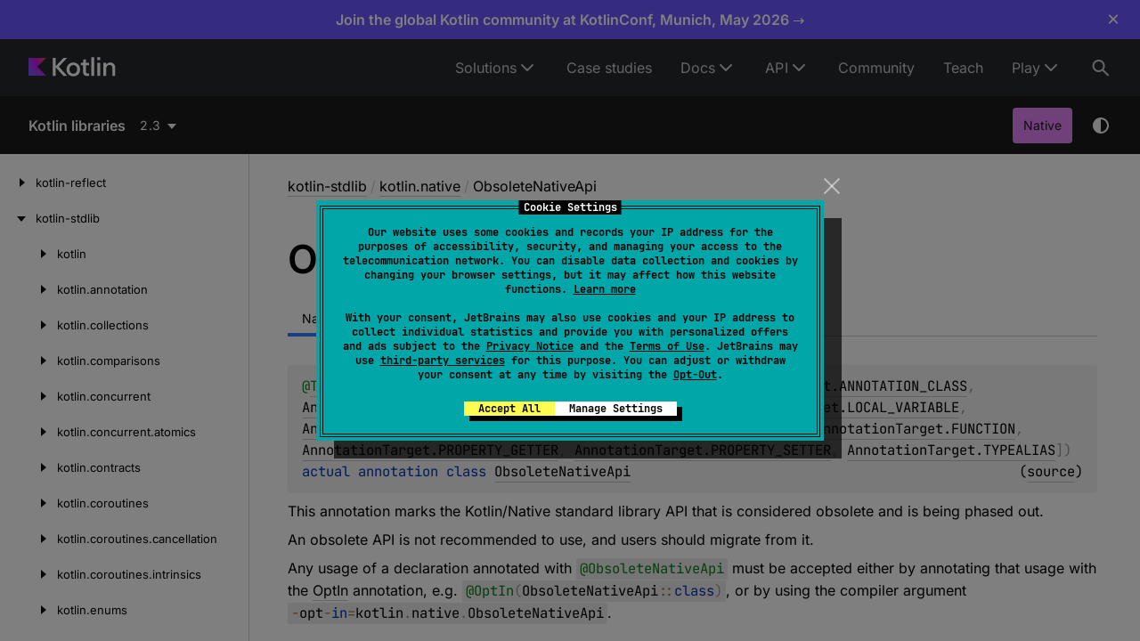

--- FILE ---
content_type: text/html; charset=utf-8
request_url: https://kotlinlang.org/api/core/kotlin-stdlib/kotlin.native/-obsolete-native-api/
body_size: 11825
content:
<!doctype html>
<html lang="en-US" class="no-js">
<head>
    <meta name="viewport" content="width=device-width, initial-scale=1" charset="UTF-8">
    <meta http-equiv="Content-Type" content="text/html; charset=UTF-8"><meta charset="UTF-8">
    <title>ObsoleteNativeApi | Core API – Kotlin Programming Language</title>
    <!-- Icons -->
    <link rel="icon" type="image/svg" sizes="16x16" href="https://kotlinlang.org/assets/images/favicon.svg?v2">
    <link rel="icon" type="image/x-icon" sizes="32x32" href="https://kotlinlang.org/assets/images/favicon.ico?v2">
    <link rel="icon" type="image/png" sizes="96x96" href="https://kotlinlang.org/assets/images/apple-touch-icon.png?v2">
    <link rel="icon" type="image/png" sizes="300x300" href="https://kotlinlang.org/assets/images/apple-touch-icon-72x72.png?v2">
    <link rel="icon" type="image/png" sizes="500x500" href="https://kotlinlang.org/assets/images/apple-touch-icon-114x114.png?v2">
    <meta name="image" content="https://kotlinlang.org/assets/images/open-graph/general.png">
    <!-- Open Graph -->
    <!-- <meta property="og:title" content="ObsoleteNativeApi | Kotlin"> Kotlin -->
    <!-- <meta property="og:description" content=""> -->
    <meta property="og:image" content="https://kotlinlang.org/assets/images/open-graph/docs.png">
    <meta property="og:site_name" content="Kotlin Help">
    <meta property="og:type" content="website">
    <meta property="og:locale" content="en_US">
    <!-- <meta property="og:url" content="{}"> -->
    <!-- End Open Graph -->
    <!-- Twitter Card -->
    <meta name="twitter:card" content="summary_large_image">
    <meta name="twitter:site" content="@kotlin">
    <!-- <meta name="twitter:title" content="Kotlin Docs | Kotlin"> -->
    <meta name="twitter:description" content="">
    <meta name="twitter:creator" content="@kotlin">
    <meta name="twitter:image:src" content="https://kotlinlang.org/assets/images/open-graph/docs.png">
    <!-- End Twitter Card -->
    <script>var pathToRoot = "../../../";</script>
    <link rel="preload" href="navigation.html" as="document" type="text/html">
    <link rel="preload" href="/_assets/dokka-template.css?dokka-v2" as="style">
    <script>document.documentElement.classList.replace("no-js","js");</script>
    <script>const storage = localStorage.getItem("dokka-dark-mode")
      if (storage == null) {
        const osDarkSchemePreferred = window.matchMedia && window.matchMedia('(prefers-color-scheme: dark)').matches
        if (osDarkSchemePreferred === true) {
          document.getElementsByTagName("html")[0].classList.add("theme-dark")
        }
      } else {
        const savedDarkMode = JSON.parse(storage)
        if(savedDarkMode === true) {
          document.getElementsByTagName("html")[0].classList.add("theme-dark")
        }
      }
    </script>
    <link rel="stylesheet" href="/_assets/dokka-template.css?dokka-v2">
<script type="text/javascript" src="https://unpkg.com/kotlin-playground@1/dist/playground.min.js" async></script>
<script type="text/javascript" src="../../../scripts/sourceset_dependencies.js" async></script>
<link href="../../../styles/style.css" rel="Stylesheet">
<link href="../../../styles/main.css" rel="Stylesheet">
<link href="../../../styles/prism.css" rel="Stylesheet">
<link href="../../../styles/logo-styles.css" rel="Stylesheet">
<link href="../../../ui-kit/ui-kit.min.css" rel="Stylesheet">
<script type="text/javascript" src="../../../scripts/safe-local-storage_blocking.js"></script>
<script type="text/javascript" src="../../../scripts/navigation-loader.js" async></script>
<script type="text/javascript" src="../../../scripts/platform-content-handler.js" async></script>
<script type="text/javascript" src="../../../scripts/main.js" defer></script>
<script type="text/javascript" src="../../../scripts/prism.js" async></script>
<script type="text/javascript" src="../../../ui-kit/ui-kit.min.js" defer></script>
<link href="../../../styles/multimodule.css" rel="Stylesheet"></head>
<body class="core-api">
<div class="root">
    <!-- ktl_component: {"name": "header", "props": {"searchAlgoliaIndexName":"prod_KOTLINLANG_WEBHELP"} } --> <header class="ktl-header-module_header-menu_wh71L ktl-dokka-header" data-test="header"><div class="ktl-logo-large-module_container_35w4p rs-text-3 rs-text-3_hardness_average rs-text-3_theme_dark"><a class="ktl-logo-large-module_link_AOGas" href="https://kotlinlang.org" aria-label="Kotlin Home Page"><svg width="98" height="22" fill="none" xmlns="http://www.w3.org/2000/svg"><path d="M43.314 1.067h-4.031L30.5 10.422V1.098H27.27v20.273H30.5v-9.82l8.814 9.82h4.177l-9.397-10.484 9.22-9.82Z" fill="#fff"></path><path d="M54.303 7.186c-1.153-.66-2.45-.994-3.901-.994-1.478 0-2.803.33-3.973.994a7.042 7.042 0 0 0-2.735 2.758c-.65 1.179-.976 2.515-.976 4.01 0 1.494.325 2.835.972 4.01a6.967 6.967 0 0 0 2.716 2.758c1.166.659 2.486.993 3.964.993 1.46 0 2.766-.33 3.923-.993a6.941 6.941 0 0 0 2.694-2.759c.642-1.178.963-2.515.963-4.01 0-1.494-.32-2.83-.963-4.009a6.949 6.949 0 0 0-2.684-2.758Zm-.204 9.328c-.357.74-.859 1.314-1.505 1.73-.646.415-1.392.622-2.233.622-.85 0-1.604-.207-2.26-.623a4.184 4.184 0 0 1-1.528-1.73c-.361-.74-.542-1.589-.542-2.555 0-.966.185-1.815.551-2.555a4.177 4.177 0 0 1 1.537-1.73c.656-.415 1.415-.623 2.278-.623.832 0 1.573.208 2.22.623a4.125 4.125 0 0 1 1.5 1.73c.353.74.529 1.59.529 2.555-.009.962-.19 1.815-.547 2.556ZM64.555 2.836h-3.132v2.52c0 .397-.095.695-.29.889-.194.198-.492.298-.899.298h-1.537v2.664h2.667v7.978c0 .83.167 1.562.506 2.194a3.591 3.591 0 0 0 1.442 1.472c.624.348 1.36.52 2.21.52h2.391v-2.782h-1.798c-.466 0-.841-.163-1.13-.483-.29-.325-.434-.75-.434-1.282V9.207h3.448V6.543h-3.448V2.836h.004ZM73.68.286h-3.186V21.37h3.187V.286ZM80.498.312H77.28v3.273h3.218V.312ZM80.466 6.544H77.28V21.37h3.186V6.544ZM96.67 8.99a4.969 4.969 0 0 0-1.899-2.054c-.818-.492-1.772-.74-2.866-.74-1.161 0-2.178.284-3.05.848-.697.447-1.257 1.052-1.7 1.797l-.018-2.298H84.09V21.37h3.191v-8.298c0-.8.154-1.513.457-2.136a3.39 3.39 0 0 1 1.293-1.45c.556-.342 1.202-.514 1.948-.514.669 0 1.238.14 1.717.42.48.28.841.682 1.085 1.201.249.52.37 1.142.37 1.87v8.907h3.192v-9.355c0-1.138-.226-2.149-.674-3.025Z" fill="#fff"></path><path d="M20 21H0V1h20L9.793 10.855 20 21Z" fill="url(#kotlin-logo-large_svg__a)"></path><defs><radialgradient id="kotlin-logo-large_svg__a" cx="0" cy="0" r="1" gradientunits="userSpaceOnUse" gradienttransform="translate(19.335 1.822) scale(22.9097)"><stop offset="0.003" stop-color="#EF4857"></stop><stop offset="0.469" stop-color="#D211EC"></stop><stop offset="1" stop-color="#7F52FF"></stop></radialgradient></defs></svg></a></div><nav class="ktl-horizontal-menu-module_nav_gbA7M ktl-horizontal-menu-module_dark-theme_gfxx6"><ul class="ktl-horizontal-menu-module_menu-list_TJnOF"><li class="ktl-horizontal-menu-module_menu-item-wrap_j6zB-"><span class="ktl-horizontal-menu-module_menu-item_CXDEW rs-text-2 rs-text-2_theme_dark">Solutions</span><ul class="ktl-horizontal-menu-module_dropdown-menu_jwdWI rs-text-2 rs-text-2_theme_dark"><li><a class="ktl-horizontal-menu-module_dropdown-menu-item_9gjwH" href="/lp/mobile/">Multiplatform</a></li><li><a class="ktl-horizontal-menu-module_dropdown-menu-item_9gjwH" href="/server-side/">Server-side</a></li><li><a class="ktl-horizontal-menu-module_dropdown-menu-item_9gjwH" href="/docs/data-science-overview.html">Data science</a></li><li><a class="ktl-horizontal-menu-module_dropdown-menu-item_9gjwH" href="/docs/android-overview.html">Android</a></li></ul></li><li class="ktl-horizontal-menu-module_menu-item-wrap_j6zB-"><a href="/case-studies/" class="ktl-horizontal-menu-module_menu-item_CXDEW rs-text-2 rs-text-2_theme_dark">Case studies</a></li><li class="ktl-horizontal-menu-module_menu-item-wrap_j6zB-"><a href="/docs/home.html" class="ktl-horizontal-menu-module_menu-item_CXDEW rs-text-2 rs-text-2_theme_dark">Docs</a><ul class="ktl-horizontal-menu-module_dropdown-menu_jwdWI rs-text-2 rs-text-2_theme_dark"><li><a class="ktl-horizontal-menu-module_dropdown-menu-item_9gjwH" href="/docs/home.html">Language guide</a></li><li><a class="ktl-horizontal-menu-module_dropdown-menu-item_9gjwH" href="/docs/multiplatform/get-started.html">Multiplatform development</a></li></ul></li><li class="ktl-horizontal-menu-module_menu-item-wrap_j6zB-"><span class="ktl-horizontal-menu-module_menu-item_CXDEW rs-text-2 rs-text-2_theme_dark">API</span><ul class="ktl-horizontal-menu-module_dropdown-menu_jwdWI rs-text-2 rs-text-2_theme_dark"><li><a class="ktl-horizontal-menu-module_dropdown-menu-item_9gjwH" href="/docs/api-references.html">APIs overview</a></li><li><a class="ktl-horizontal-menu-module_dropdown-menu-item_9gjwH" href="/api/core/kotlin-stdlib/">Standard library (stdlib)</a></li><li><a class="ktl-horizontal-menu-module_dropdown-menu-item_9gjwH" href="/api/core/kotlin-test/">Test library (kotlin.test)</a></li><li><a class="ktl-horizontal-menu-module_dropdown-menu-item_9gjwH" href="/api/kotlinx.coroutines/kotlinx-coroutines-core/">Coroutines (kotlinx.coroutines)</a></li><li><a class="ktl-horizontal-menu-module_dropdown-menu-item_9gjwH" href="/api/kotlinx.serialization/kotlinx-serialization-core/">Serialization (kotlinx.serialization)</a></li><li><a class="ktl-horizontal-menu-module_dropdown-menu-item_9gjwH" href="/api/kotlinx-io/">Kotlin I/O library (kotlinx-io)</a></li><li><a class="ktl-horizontal-menu-module_dropdown-menu-item_9gjwH" href="/api/kotlinx-datetime/">Date and time (kotlinx-datetime)</a></li><li><a class="ktl-horizontal-menu-module_dropdown-menu-item_9gjwH" href="/api/kotlinx-metadata-jvm/">JVM Metadata (kotlin-metadata-jvm)</a></li><li><a class="ktl-horizontal-menu-module_dropdown-menu-item_9gjwH" href="/api/kotlin-gradle-plugin/">Kotlin Gradle plugins</a></li><li><a class="ktl-horizontal-menu-module_dropdown-menu-item_9gjwH" href="https://api.ktor.io/">Ktor</a></li><li><a class="ktl-horizontal-menu-module_dropdown-menu-item_9gjwH" href="https://kotlinlang.org/api/compose-multiplatform/material3/">Compose Multiplatform Material3</a></li></ul></li><li class="ktl-horizontal-menu-module_menu-item-wrap_j6zB-"><a href="/community/" class="ktl-horizontal-menu-module_menu-item_CXDEW rs-text-2 rs-text-2_theme_dark">Community</a></li><li class="ktl-horizontal-menu-module_menu-item-wrap_j6zB-"><a href="/education/" class="ktl-horizontal-menu-module_menu-item_CXDEW rs-text-2 rs-text-2_theme_dark">Teach</a></li><li class="ktl-horizontal-menu-module_menu-item-wrap_j6zB-"><span class="ktl-horizontal-menu-module_menu-item_CXDEW rs-text-2 rs-text-2_theme_dark">Play</span><ul class="ktl-horizontal-menu-module_dropdown-menu_jwdWI rs-text-2 rs-text-2_theme_dark ktl-horizontal-menu-module_dropdown-menu-align-right_YeB-9"><li><a class="ktl-horizontal-menu-module_dropdown-menu-item_9gjwH" href="https://play.kotlinlang.org/">Playground</a></li><li><a class="ktl-horizontal-menu-module_dropdown-menu-item_9gjwH" href="https://play.kotlinlang.org/koans">Koans</a></li></ul></li></ul></nav><button type="button" class="ktl-search-button-module_button_YHJPv ktl-search-button-module_active_lUmdh" data-test="header-search-button" aria-label="Search"><svg width="24" height="24" xmlns="http://www.w3.org/2000/svg"><path fill-rule="evenodd" clip-rule="evenodd" d="M15.847 6.861A6.99 6.99 0 0 0 9.587 3a6.997 6.997 0 1 0 4.186 12.601l6.106 6.106 1.414-1.414-6.107-6.106a6.99 6.99 0 0 0 .66-7.326ZM14.587 10a5 5 0 1 1-10.001 0 5 5 0 0 1 10 0Z" fill="currentColor"></path></svg></button></header>

    <nav class="navigation theme-dark" id="navigation-wrapper">
<a class="library-name--link" href="../../../index.html">
                    Kotlin libraries
            </a>        <button class="navigation-controls--btn navigation-controls--btn_toc ui-kit_mobile-only" id="toc-toggle" type="button">Toggle table of contents
        </button>
        <div class="navigation-controls--break ui-kit_mobile-only"></div>
        <div class="library-version" id="library-version">
<dokka-template-command data="{&quot;@class&quot;:&quot;org.jetbrains.dokka.base.templating.ReplaceVersionsCommand&quot;,&quot;location&quot;:&quot;kotlin.native/-obsolete-native-api/index.html&quot;}"><div class="dropdown versions-dropdown" data-role="dropdown">
  <div class="button button_dropdown versions-dropdown-button" role="combobox" data-role="dropdown-toggle" aria-controls="versions-listbox" aria-haspopup="listbox" aria-expanded="false" aria-label="Select version" tabindex="0" title="2.3"><span class="versions-dropdown-button-text">2.3</span></div>
  <div class="dropdown--list dropdown--list_positioned_left versions-dropdown-data" role="listbox" data-role="dropdown-listbox" aria-label="Versions" id="versions-listbox">
    <div class="dropdown--header" data-remove-style="true" style="display: none"><span>Select version</span><button class="button" data-role="dropdown-toggle" aria-label="Close versions selection"><i class="ui-kit-icon ui-kit-icon_cross"></i></button></div>
<a href="index.html" class="dropdown--option dropdown--option_active dropdown--option-link" style="display: block; padding: 5px; color: #fff" data-remove-style="true" role="option" title="2.3"><span class="dropdown--option-icon dropdown--option-icon_selected"></span><span class="dropdown--option-text">2.3</span></a><a href="../../../2.2/kotlin-stdlib/kotlin.native/-obsolete-native-api/index.html" class="dropdown--option dropdown--option-link" style="display: block; padding: 5px; color: #fff" data-remove-style="true" role="option" title="2.2"><span class="dropdown--option-icon"></span><span class="dropdown--option-text">2.2</span></a><a href="../../../2.1/kotlin-stdlib/kotlin.native/-obsolete-native-api/index.html" class="dropdown--option dropdown--option-link" style="display: block; padding: 5px; color: #fff" data-remove-style="true" role="option" title="2.1"><span class="dropdown--option-icon"></span><span class="dropdown--option-text">2.1</span></a><a href="../../../2.0/kotlin-stdlib/kotlin.native/-obsolete-native-api/index.html" class="dropdown--option dropdown--option-link" style="display: block; padding: 5px; color: #fff" data-remove-style="true" role="option" title="2.0"><span class="dropdown--option-icon"></span><span class="dropdown--option-text">2.0</span></a><a href="../../../1.9/kotlin-stdlib/kotlin.native/-obsolete-native-api/index.html" class="dropdown--option dropdown--option-link" style="display: block; padding: 5px; color: #fff" data-remove-style="true" role="option" title="1.9"><span class="dropdown--option-icon"></span><span class="dropdown--option-text">1.9</span></a><a href="../../../not-found-version.html?v=1.8" class="dropdown--option dropdown--option-link" style="display: block; padding: 5px; color: #fff" data-remove-style="true" role="option" title="1.8"><span class="dropdown--option-icon"></span><span class="dropdown--option-text">1.8</span></a><a href="../../../not-found-version.html?v=1.7" class="dropdown--option dropdown--option-link" style="display: block; padding: 5px; color: #fff" data-remove-style="true" role="option" title="1.7"><span class="dropdown--option-icon"></span><span class="dropdown--option-text">1.7</span></a><a href="../../../not-found-version.html?v=1.6" class="dropdown--option dropdown--option-link" style="display: block; padding: 5px; color: #fff" data-remove-style="true" role="option" title="1.6"><span class="dropdown--option-icon"></span><span class="dropdown--option-text">1.6</span></a><a href="../../../not-found-version.html?v=1.5" class="dropdown--option dropdown--option-link" style="display: block; padding: 5px; color: #fff" data-remove-style="true" role="option" title="1.5"><span class="dropdown--option-icon"></span><span class="dropdown--option-text">1.5</span></a><a href="../../../not-found-version.html?v=1.4" class="dropdown--option dropdown--option-link" style="display: block; padding: 5px; color: #fff" data-remove-style="true" role="option" title="1.4"><span class="dropdown--option-icon"></span><span class="dropdown--option-text">1.4</span></a><a href="../../../not-found-version.html?v=1.3" class="dropdown--option dropdown--option-link" style="display: block; padding: 5px; color: #fff" data-remove-style="true" role="option" title="1.3"><span class="dropdown--option-icon"></span><span class="dropdown--option-text">1.3</span></a><a href="../../../not-found-version.html?v=1.2" class="dropdown--option dropdown--option-link" style="display: block; padding: 5px; color: #fff" data-remove-style="true" role="option" title="1.2"><span class="dropdown--option-icon"></span><span class="dropdown--option-text">1.2</span></a><a href="../../../not-found-version.html?v=1.1" class="dropdown--option dropdown--option-link" style="display: block; padding: 5px; color: #fff" data-remove-style="true" role="option" title="1.1"><span class="dropdown--option-icon"></span><span class="dropdown--option-text">1.1</span></a><a href="../../../not-found-version.html?v=1.0" class="dropdown--option dropdown--option-link" style="display: block; padding: 5px; color: #fff" data-remove-style="true" role="option" title="1.0"><span class="dropdown--option-icon"></span><span class="dropdown--option-text">1.0</span></a></div>
  <div class="dropdown--overlay"></div>
</div>
</dokka-template-command>        </div>
        <div class="navigation-controls">
        <div class="filter-section filter-section_loading" id="filter-section">
                <button class="platform-tag platform-selector native-like" data-active="" data-filter=":kotlin-stdlib_2.3_latest/native">Native</button>
            <div class="dropdown filter-section--dropdown" data-role="dropdown" id="filter-section-dropdown">
                <button class="button button_dropdown filter-section--dropdown-toggle" role="combobox" data-role="dropdown-toggle" aria-controls="platform-tags-listbox" aria-haspopup="listbox" aria-expanded="false" aria-label="Toggle source sets"></button>
                <ul role="listbox" id="platform-tags-listbox" class="dropdown--list" data-role="dropdown-listbox">
                    <div class="dropdown--header"><span>Platform filter</span>
                        <button class="button" data-role="dropdown-toggle" aria-label="Close platform filter">
                            <i class="ui-kit-icon ui-kit-icon_cross"></i>
                        </button>
                    </div>
                        <li role="option" class="dropdown--option platform-selector-option native-like" tabindex="0">
                            <label class="checkbox">
                                <input type="checkbox" class="checkbox--input" id=":kotlin-stdlib_2.3_latest/native" data-filter=":kotlin-stdlib_2.3_latest/native">
                                <span class="checkbox--icon"></span>
                                Native
                            </label>
                        </li>
                </ul>
                <div class="dropdown--overlay"></div>
            </div>
        </div>
            <button class="navigation-controls--btn navigation-controls--btn_theme" id="theme-toggle-button" type="button">Switch theme
            </button>
            <div class="navigation-controls--btn navigation-controls--btn_search" id="searchBar" role="button">Search in
                API
            </div>
        </div>
    </nav>
    <div id="container" data-test="content">
        <div class="sidebar" id="leftColumn">
            <div class="dropdown theme-dark_mobile" data-role="dropdown" id="toc-dropdown">
                <ul role="listbox" id="toc-listbox" class="dropdown--list dropdown--list_toc-list" data-role="dropdown-listbox">
                    <div class="dropdown--header">
                            <span>
                                    Kotlin libraries
                            </span>
                        <button class="button" data-role="dropdown-toggle" aria-label="Close table of contents">
                            <i class="ui-kit-icon ui-kit-icon_cross"></i>
                        </button>
                    </div>
                    <div class="sidebar--inner" id="sideMenu"></div>
                </ul>
                <div class="dropdown--overlay"></div>
            </div>
        </div>
        <div id="main">
<div class="main-content" data-page-type="classlike" id="content" pageids="kotlin-stdlib::kotlin.native/ObsoleteNativeApi///PointingToDeclaration//552166104">
  <div class="breadcrumbs"><a href="../../index.html">kotlin-stdlib</a><span class="delimiter">/</span><a href="../index.html">kotlin.native</a><span class="delimiter">/</span><span class="current">ObsoleteNativeApi</span></div>
  <div class="cover ">
    <h1 class="cover"><span>Obsolete</span><wbr><span>Native</span><wbr><span><span>Api</span></span></h1>
    <div class="platform-hinted  with-platform-tabs" data-platform-hinted="data-platform-hinted">
      <div class="platform-bookmarks-row" data-toggle-list="data-toggle-list"><button class="platform-bookmark" data-filterable-current=":kotlin-stdlib_2.3_latest/native" data-filterable-set=":kotlin-stdlib_2.3_latest/native" data-active="" data-toggle=":kotlin-stdlib_2.3_latest/native">Native</button></div>
<div class="content sourceset-dependent-content" data-active="" data-togglable=":kotlin-stdlib_2.3_latest/native"><div class="symbol monospace"><div class="block"><div class="block"><span class="token annotation builtin">@</span><a href="../../kotlin.annotation/-target/index.html"><span class="token annotation builtin">Target</span></a><span class="token punctuation">(</span><span>allowedTargets<span class="token operator"> = </span><span class="token punctuation">[</span><span><a href="../../kotlin.annotation/-annotation-target/-c-l-a-s-s/index.html">AnnotationTarget.CLASS</a><span class="token punctuation">, </span></span><wbr><span><a href="../../kotlin.annotation/-annotation-target/-a-n-n-o-t-a-t-i-o-n_-c-l-a-s-s/index.html">AnnotationTarget.ANNOTATION_CLASS</a><span class="token punctuation">, </span></span><wbr><span><a href="../../kotlin.annotation/-annotation-target/-p-r-o-p-e-r-t-y/index.html">AnnotationTarget.PROPERTY</a><span class="token punctuation">, </span></span><wbr><span><a href="../../kotlin.annotation/-annotation-target/-f-i-e-l-d/index.html">AnnotationTarget.FIELD</a><span class="token punctuation">, </span></span><wbr><span><a href="../../kotlin.annotation/-annotation-target/-l-o-c-a-l_-v-a-r-i-a-b-l-e/index.html">AnnotationTarget.LOCAL_VARIABLE</a><span class="token punctuation">, </span></span><wbr><span><a href="../../kotlin.annotation/-annotation-target/-v-a-l-u-e_-p-a-r-a-m-e-t-e-r/index.html">AnnotationTarget.VALUE_PARAMETER</a><span class="token punctuation">, </span></span><wbr><span><a href="../../kotlin.annotation/-annotation-target/-c-o-n-s-t-r-u-c-t-o-r/index.html">AnnotationTarget.CONSTRUCTOR</a><span class="token punctuation">, </span></span><wbr><span><a href="../../kotlin.annotation/-annotation-target/-f-u-n-c-t-i-o-n/index.html">AnnotationTarget.FUNCTION</a><span class="token punctuation">, </span></span><wbr><span><a href="../../kotlin.annotation/-annotation-target/-p-r-o-p-e-r-t-y_-g-e-t-t-e-r/index.html">AnnotationTarget.PROPERTY_GETTER</a><span class="token punctuation">, </span></span><wbr><span><a href="../../kotlin.annotation/-annotation-target/-p-r-o-p-e-r-t-y_-s-e-t-t-e-r/index.html">AnnotationTarget.PROPERTY_SETTER</a><span class="token punctuation">, </span></span><wbr><span><a href="../../kotlin.annotation/-annotation-target/-t-y-p-e-a-l-i-a-s/index.html">AnnotationTarget.TYPEALIAS</a></span><wbr><span class="token punctuation">]</span></span><wbr><span class="token punctuation">)</span></div></div><span class="token keyword">actual </span><span class="token keyword">annotation class </span><a href="index.html">ObsoleteNativeApi</a><span class="source-link-wrapper"><span class="source-link" data-element-type="source-link">(<a href="https://github.com/JetBrains/kotlin/tree/2.3.0/kotlin-native/runtime/src/main/kotlin/kotlin/native/ObsoleteNativeApi.kt#L35">source</a>)</span></span></div><p class="paragraph">This annotation marks the Kotlin/Native standard library API that is considered obsolete and is being phased out.</p><p class="paragraph">An obsolete API is not recommended to use, and users should migrate from it.</p><p class="paragraph">Any usage of a declaration annotated with <code class="lang-kotlin">@ObsoleteNativeApi</code> must be accepted either by annotating that usage with the <a href="../../kotlin/-opt-in/index.html">OptIn</a> annotation, e.g. <code class="lang-kotlin">@OptIn(ObsoleteNativeApi::class)</code>, or by using the compiler argument <code class="lang-kotlin">-opt-in=kotlin.native.ObsoleteNativeApi</code>.</p><span class="kdoc-tag"><h4 class="">Since Kotlin</h4>1.9</span></div>    </div>
  </div>
  <div class="tabbedcontent">
    <div class="tabs-section" tabs-section="tabs-section"></div>
    <div class="tabs-section-body"></div>
  </div>
</div>
            <div class="feedback-wrapper">
                <div class="feedback">
                    <div class="feedback__block" data-test="feedback-left"><p class="feedback__text">Thanks for your feedback!</p></div>
                    <div class="feedback__block feedback__block--active" data-test="feedback">
                        <div class="wt-row wt-row_size_xs wt-row_wide wt-row_wrap wt-row_justify_start">
                            <div class="wt-col-inline feedback__text">Was this page helpful?</div>
                            <div class="wt-col-inline">
                                <button data-test="feedback-yes" type="button" class="_main_joawza_17 _modeOutline_joawza_356 _sizeS_joawza_92 _alignIconLeft_joawza_77 feedback__button">Yes</button>
                                <button data-test="feedback-no" type="button" class="_main_joawza_17 _modeOutline_joawza_356 _sizeS_joawza_92 _alignIconLeft_joawza_77 feedback__button">No</button>
                            </div>
                        </div>
                    </div>
                </div>
            </div>
    <div data-test="footer">
        <!-- ktl_component: {"name": "footer", "props": {} } --> <footer class="ktl-footer-module_footer_GHyqk ktl-footer_light"><div class="ktl-footer-module_social-list-area_2f-iy"><div class="rs-h4 rs-h4_theme_light ktl-footer-module_social-list-title_X7tJv">Stay in touch:</div><div class="ktl-social-list-module_social-list_in8ys"><a target="_blank" class="ktl-social-item-module_social-item_uHRCi" href="https://github.com/JetBrains/kotlin" title="Kotlin on GitHub"><svg width="18" height="18" fill="none" xmlns="http://www.w3.org/2000/svg"><path fill-rule="evenodd" clip-rule="evenodd" d="M17.9 9.2a8.94 8.94 0 0 1-6.4 8.6.392.392 0 0 1-.4-.4v-3a1.58 1.58 0 0 0-.5-1.2 3.734 3.734 0 0 0 3.9-3.4 4.244 4.244 0 0 0-.9-3.5c.29-.79.217-1.669-.2-2.4a7.24 7.24 0 0 0-2.4.9c-1.44-.4-2.96-.4-4.4 0a4.62 4.62 0 0 0-2.3-.9h-.1A2.75 2.75 0 0 0 4 6.3a4.075 4.075 0 0 0-.9 3.5A3.81 3.81 0 0 0 7 13.2c-.198.148-.34.36-.4.6a2.638 2.638 0 0 0-.1.7 1.943 1.943 0 0 1-2.2-.5c-.5-.8-.9-1.2-1.4-1.3-.5-.1-.6.2-.6.2.079.26.26.476.5.6.387.216.674.575.8 1a1.827 1.827 0 0 0 1.2 1.2 3.915 3.915 0 0 0 1.9 0v1.7a.297.297 0 0 1-.4.3A8.82 8.82 0 0 1 0 9.2a8.95 8.95 0 0 1 17.9 0Z" fill="currentColor"></path></svg></a><a target="_blank" class="ktl-social-item-module_social-item_uHRCi" href="https://twitter.com/kotlin" title="Kotlin on Twitter"><svg width="24" height="24" fill="none" xmlns="http://www.w3.org/2000/svg"><path d="M13.317 10.775 19.146 4h-1.381l-5.061 5.883L8.662 4H4l6.112 8.896L4 20h1.381l5.344-6.212L14.994 20h4.662l-6.339-9.225zm-1.891 2.199-.62-.886L5.88 5.04H8l3.977 5.688.62.886 5.168 7.393h-2.121l-4.218-6.033z" fill="currentColor"></path></svg></a><a target="_blank" class="ktl-social-item-module_social-item_uHRCi" href="https://bsky.app/profile/kotlinlang.org" title="Kotlin on Bluesky"><svg viewbox="0 0 24 24" class="_icon_y6pspg_4 _sizeM_y6pspg_22"><path d="M6.902 5.07C8.965 6.625 11.185 9.776 12 11.467v4.467c0-.095-.037.012-.115.244-.426 1.253-2.087 6.144-5.885 2.234-2-2.059-1.074-4.117 2.566-4.739-2.082.356-4.424-.232-5.066-2.535-.185-.663-.5-4.745-.5-5.296C3 3.081 5.413 3.95 6.902 5.07m10.196 0C15.035 6.625 12.815 9.776 12 11.467v4.467c0-.095.037.012.115.244.426 1.253 2.087 6.144 5.885 2.234 2-2.059 1.074-4.117-2.566-4.739 2.082.356 4.424-.232 5.066-2.535.185-.663.5-4.745.5-5.296 0-2.761-2.413-1.893-3.902-.772"></path></svg></a><a target="_blank" class="ktl-social-item-module_social-item_uHRCi" href="https://surveys.jetbrains.com/s3/kotlin-slack-sign-up" title="Kotlin Slack"><svg width="18" height="18" fill="none" xmlns="http://www.w3.org/2000/svg"><path d="M6.63 9.49a1.895 1.895 0 0 0-1.89 1.89v4.73a1.89 1.89 0 1 0 3.78 0v-4.73a1.895 1.895 0 0 0-1.89-1.89ZM.01 11.38a1.89 1.89 0 1 0 3.78 0V9.49H1.91a1.897 1.897 0 0 0-1.9 1.89ZM6.63 0a1.89 1.89 0 1 0 0 3.78h1.89v-1.9A1.886 1.886 0 0 0 6.63 0ZM1.89 8.53h4.74a1.89 1.89 0 1 0 0-3.78H1.89a1.89 1.89 0 0 0 0 3.78Zm14.2-3.79a1.895 1.895 0 0 0-1.89 1.89v1.89h1.89a1.89 1.89 0 1 0 0-3.78ZM9.48 1.89v4.74a1.89 1.89 0 1 0 3.78 0V1.89a1.89 1.89 0 1 0-3.78 0Zm3.78 14.22a1.895 1.895 0 0 0-1.89-1.89H9.48v1.89a1.89 1.89 0 1 0 3.78 0Zm2.85-6.62h-4.74a1.89 1.89 0 1 0 0 3.78h4.74a1.89 1.89 0 1 0 0-3.78Z" fill="currentColor"></path></svg></a><a target="_blank" class="ktl-social-item-module_social-item_uHRCi" href="https://www.reddit.com/r/Kotlin/" title="Kotlin on Reddit"><svg width="20" height="18" fill="none" xmlns="http://www.w3.org/2000/svg"><path d="M20 9.068a2.183 2.183 0 0 0-2.186-2.186 2.2 2.2 0 0 0-1.524.61c-1.505-1.076-3.566-1.775-5.86-1.865L11.434.932l3.261.699a1.559 1.559 0 0 0 3.119-.072A1.56 1.56 0 0 0 16.254 0c-.609 0-1.147.358-1.397.878l-3.638-.77a.381.381 0 0 0-.287.053.347.347 0 0 0-.161.251L9.659 5.645c-2.33.072-4.426.77-5.95 1.864a2.2 2.2 0 0 0-1.523-.61 2.183 2.183 0 0 0-.896 4.176c-.036.22-.054.441-.053.664 0 3.368 3.924 6.11 8.763 6.11s8.764-2.723 8.764-6.11c0-.223-.018-.444-.054-.664A2.208 2.208 0 0 0 20 9.069Zm-15.018 1.56a1.56 1.56 0 0 1 3.118 0c0 .86-.698 1.559-1.559 1.559-.86.017-1.559-.7-1.559-1.56Zm8.728 4.139c-1.076 1.075-3.119 1.147-3.71 1.147-.61 0-2.652-.09-3.71-1.147a.4.4 0 0 1 0-.573.4.4 0 0 1 .574 0c.68.68 2.115.913 3.136.913 1.022 0 2.473-.232 3.136-.913a.401.401 0 0 1 .574 0 .436.436 0 0 1 0 .573Zm-.287-2.563a1.56 1.56 0 0 1 0-3.118c.86 0 1.56.699 1.56 1.56 0 .841-.7 1.558-1.56 1.558Z" fill="currentColor"></path></svg></a><a target="_blank" class="ktl-social-item-module_social-item_uHRCi" href="https://stackoverflow.com/questions/tagged/kotlin" title="Kotlin on Stack Overflow"><svg width="16" height="19" fill="none" xmlns="http://www.w3.org/2000/svg"><path d="M13.527 17.27V12.19h1.685v6.764H0v-6.763h1.685v5.078h11.842Z" fill="currentColor"></path><path d="m3.546 11.71 8.274 1.73.35-1.664-8.274-1.73-.35 1.664ZM4.64 7.77l7.661 3.568.7-1.532-7.66-3.59-.7 1.554Zm2.123-3.765 6.501 5.407 1.073-1.292-6.501-5.406-1.073 1.291ZM10.966 0 9.609 1.007l5.034 6.785L16 6.785 10.966 0ZM3.37 15.562h8.448v-1.685H3.371v1.685Z" fill="currentColor"></path></svg></a><a target="_blank" class="ktl-social-item-module_social-item_uHRCi" href="https://www.youtube.com/channel/UCP7uiEZIqci43m22KDl0sNw" title="Kotlin on YouTube"><svg width="24" height="24" fill="none" xmlns="http://www.w3.org/2000/svg"><path fill-rule="evenodd" clip-rule="evenodd" d="M21.005 5.617c.43.633.702 1.36.795 2.119.124 1.146.191 2.299.2 3.452v1.618a34.375 34.375 0 0 1-.2 3.454 4.808 4.808 0 0 1-.795 2.116 2.772 2.772 0 0 1-2.003.904c-2.8.215-7.002.222-7.002.222s-5.2-.05-6.8-.214a3.27 3.27 0 0 1-2.205-.912 4.8 4.8 0 0 1-.795-2.117 34.354 34.354 0 0 1-.2-3.453v-1.618c.009-1.154.075-2.306.2-3.452.093-.76.365-1.486.795-2.12a2.76 2.76 0 0 1 2.003-.901c2.799-.217 6.997-.217 6.997-.217h.01s4.198 0 6.997.217a2.76 2.76 0 0 1 2.003.902ZM15.755 12 9.501 8.249v7.502L15.754 12Z" fill="currentColor"></path></svg></a></div></div><nav class="ktl-footer-module_nav-list-area_Oblb8"><ul class="ktl-nav-list-module_nav-list_6OvZp"><li class="ktl-nav-item-module_nav-item_VvPZQ rs-text-2 rs-text-2_theme_light"><a href="https://kotlinlang.org/docs/contribute.html" title="Contributing to Kotlin" class="rs-link rs-link_hardness_average rs-link_mode_clear rs-link_theme_light">Contributing to Kotlin</a></li><li class="ktl-nav-item-module_nav-item_VvPZQ rs-text-2 rs-text-2_theme_light"><a href="https://kotlinlang.org/docs/releases.html" title="Releases" class="rs-link rs-link_hardness_average rs-link_mode_clear rs-link_theme_light">Releases</a></li><li class="ktl-nav-item-module_nav-item_VvPZQ rs-text-2 rs-text-2_theme_light"><a href="https://kotlinlang.org/assets/kotlin-media-kit.pdf" title="Press Kit" class="rs-link rs-link_hardness_average rs-link_mode_clear rs-link_theme_light">Press Kit</a></li><li class="ktl-nav-item-module_nav-item_VvPZQ rs-text-2 rs-text-2_theme_light"><a href="https://kotlinlang.org/docs/security.html" title="Security" class="rs-link rs-link_hardness_average rs-link_mode_clear rs-link_theme_light">Security</a></li><li class="ktl-nav-item-module_nav-item_VvPZQ rs-text-2 rs-text-2_theme_light"><a target="_blank" href="https://blog.jetbrains.com/kotlin/" title="Blog" class="rs-link rs-link_hardness_average rs-link_mode_clear rs-link_theme_light">Blog</a></li><li class="ktl-nav-item-module_nav-item_VvPZQ rs-text-2 rs-text-2_theme_light"><a target="_blank" href="https://youtrack.jetbrains.com/issues/KT" title="Issue Tracker" class="rs-link rs-link_hardness_average rs-link_mode_clear rs-link_theme_light">Issue Tracker</a></li><li class="ktl-nav-item-module_nav-item_VvPZQ rs-text-2 rs-text-2_theme_light"><a target="_blank" href="https://resources.jetbrains.com/storage/products/kotlin/docs/kotlin_logos.zip" title="Brand assets" class="rs-link rs-link_hardness_average rs-link_mode_clear rs-link_theme_light">Brand assets</a></li><li class="ktl-nav-item-module_nav-item_VvPZQ rs-text-2 rs-text-2_theme_light"><a target="_blank" href="https://www.jetbrains.com/careers/jobs/#team=Kotlin" title="Careers" class="rs-link rs-link_hardness_average rs-link_mode_clear rs-link_theme_light">Careers</a></li><li class="ktl-nav-item-module_nav-item_VvPZQ rs-text-2 rs-text-2_theme_light"><a target="_blank" href="https://www.jetbrainsmerchandise.com/view-all.html?brand=32" title="Kotlin Merch" class="rs-link rs-link_hardness_average rs-link_mode_clear rs-link_theme_light">Kotlin Merch</a></li><li class="ktl-nav-item-module_nav-item_VvPZQ rs-text-2 rs-text-2_theme_light"><a href="#opt-out" title="Opt-Out" class="rs-link rs-link_hardness_average rs-link_mode_clear rs-link_theme_light">Opt-Out</a></li></ul></nav><div class="rs-text-3 rs-text-3_hardness_pale rs-text-3_theme_light ktl-footer-module_text-area_T8lpL"><div class="ktl-footer-module_copyright_tho-X">Kotlin™ is&nbsp;protected under the<!-- --> <a class="rs-link rs-link_hardness_pale rs-link_mode_clear rs-link_theme_light ktl-footer-module_underlined-link_qo8UM" href="https://kotlinlang.org/foundation/kotlin-foundation.html">Kotlin&nbsp;Foundation</a> <!-- -->and licensed under the<!-- --> <a class="rs-link rs-link_hardness_pale rs-link_mode_clear rs-link_theme_light ktl-footer-module_underlined-link_qo8UM" target="_blank" href="https://github.com/JetBrains/kotlin-web-site/blob/master/LICENSE">Apache 2&nbsp;license</a>.</div> <div class="ktl-footer-module_motto_6KpB8">Supported and developed by&nbsp;<a class="rs-link rs-link_hardness_pale rs-link_mode_clear rs-link_theme_light ktl-footer-module_underlined-link_qo8UM" href="https://www.jetbrains.com/" target="_blank">JetBrains</a></div></div><a href="https://jetbrains.com" target="_blank" class="ktl-footer-module_logo-area_zYm8W ktl-logo-module_link_jGqR8"><svg width="149" height="32" fill="none" xmlns="http://www.w3.org/2000/svg"><path d="M43.242 20.293c0 .423-.09.797-.269 1.125a1.86 1.86 0 0 1-.756.762c-.33.18-.698.269-1.12.269H39V25.5h2.54c.955 0 1.812-.214 2.574-.642a4.679 4.679 0 0 0 1.792-1.773c.433-.752.652-1.598.652-2.544V10.509h-3.316v9.784Zm8.928-.911h6.946v-2.804H52.17v-3.181h7.678v-2.888h-10.91v14.987h11.124v-2.888H52.17v-3.226Zm8.932-5.9h4.442v12.01h3.316v-12.01h4.421v-2.973H61.097v2.977l.005-.005Zm23.512 4.5a3.94 3.94 0 0 0-.837-.323c.224-.065.438-.144.638-.244a3.18 3.18 0 0 0 1.29-1.195c.308-.513.467-1.1.467-1.768 0-.761-.209-1.444-.622-2.046-.413-.598-.996-1.066-1.743-1.404-.747-.334-1.603-.503-2.56-.503h-6.656v14.987h6.786c1.006 0 1.902-.174 2.694-.528.787-.353 1.4-.841 1.837-1.473.433-.628.653-1.345.653-2.151 0-.742-.17-1.405-.513-1.992a3.525 3.525 0 0 0-1.43-1.364l-.004.005Zm-6.802-4.959h2.943c.408 0 .767.075 1.08.22.314.144.558.353.732.627.175.269.264.587.264.95 0 .364-.09.708-.264.992a1.726 1.726 0 0 1-.732.652 2.41 2.41 0 0 1-1.08.229h-2.943v-3.675.005Zm5.069 9.067c-.19.284-.458.503-.802.658a2.908 2.908 0 0 1-1.195.229h-3.072v-3.844h3.072c.444 0 .837.084 1.185.249.344.164.618.393.807.692.19.299.289.637.289 1.02 0 .384-.095.712-.284.996Zm14.798-2.654c.831-.398 1.474-.96 1.932-1.683.458-.721.687-1.558.687-2.514 0-.956-.224-1.763-.672-2.48-.448-.716-1.086-1.27-1.907-1.662-.822-.394-1.773-.588-2.858-.588h-6.563v14.987h3.321V20.04h2.161l3.043 5.457h3.789l-3.426-5.86c.17-.06.339-.125.498-.2h-.005Zm-1.076-3.062a1.798 1.798 0 0 1-.791.722c-.344.17-.747.254-1.21.254h-2.988v-4.147h2.988c.463 0 .866.084 1.21.249.343.164.607.408.791.717.185.308.28.677.28 1.095 0 .418-.095.787-.28 1.1v.01ZM106.9 10.51l-5.352 14.987h3.371l1.06-3.306h5.557l1.135 3.306h3.306l-5.482-14.987H106.9Zm-.169 9.171 1.723-5.287.204-.961.204.96 1.842 5.288h-3.973Zm10.347 5.816h3.425V10.51h-3.425v14.987Zm15.51-4.85L126.14 10.51h-3.232v14.987h3.027V15.36l6.414 10.137h3.266V10.51h-3.027v10.137Zm15.763-1.678a4.466 4.466 0 0 0-1.364-1.568 4.95 4.95 0 0 0-2.011-.846l-2.55-.523c-.398-.095-.717-.26-.951-.498a1.228 1.228 0 0 1-.353-.891c0-.324.084-.603.259-.842.169-.239.413-.423.722-.558.308-.134.667-.199 1.075-.199.408 0 .777.07 1.091.21.313.139.557.333.731.587.175.254.264.538.264.861h3.321c-.019-.871-.263-1.643-.722-2.31-.458-.672-1.1-1.195-1.916-1.573-.817-.379-1.753-.568-2.799-.568-1.045 0-1.971.194-2.783.588-.812.393-1.449.936-1.902 1.633-.453.697-.682 1.488-.682 2.38 0 .722.144 1.374.438 1.951a3.954 3.954 0 0 0 1.24 1.45 4.906 4.906 0 0 0 1.862.801l2.699.558c.443.104.791.299 1.05.577.259.28.384.623.384 1.041 0 .334-.095.637-.284.901a1.826 1.826 0 0 1-.792.613c-.338.144-.737.214-1.195.214-.458 0-.891-.08-1.265-.24a1.94 1.94 0 0 1-.866-.686 1.72 1.72 0 0 1-.309-1.021h-3.321c.015.936.264 1.757.757 2.474.488.712 1.16 1.27 2.017 1.668.856.399 1.837.598 2.942.598 1.106 0 2.101-.204 2.958-.612.861-.409 1.528-.971 2.011-1.688.483-.717.722-1.529.722-2.435a4.4 4.4 0 0 0-.488-2.052l.01.005Z" fill="#19191C" style="fill:var(--logo-text-color)"></path><path d="m10.17 1.83-8.34 8.34A6.252 6.252 0 0 0 0 14.59V29.5A2.5 2.5 0 0 0 2.5 32h14.91a6.26 6.26 0 0 0 4.42-1.83l8.34-8.34A6.252 6.252 0 0 0 32 17.41V2.5A2.5 2.5 0 0 0 29.5 0H14.59a6.26 6.26 0 0 0-4.42 1.83Z" fill="url(#jetbrains-logo_svg__a)"></path><path d="M24 8H4v20h20V8Z" fill="#000"></path><path d="M15 23.5H6.5v2H15v-2Z" fill="#fff"></path><defs><lineargradient id="jetbrains-logo_svg__a" x1="0.425" y1="31.36" x2="31.31" y2="0.905" gradientunits="userSpaceOnUse"><stop stop-color="#FF9419"></stop><stop offset="0.43" stop-color="#FF021D"></stop><stop offset="0.99" stop-color="#E600FF"></stop></lineargradient></defs></svg></a></footer>

    </div>
        </div>
    </div>
</div>
<script defer src="/_assets/shared.js?dokka-v2" type="text/javascript"></script>
<script defer src="/_assets/dokka-template.js?dokka-v2" type="text/javascript"></script>
<script>(function(w,d,s,l,i){w[l]=w[l]||[];w[l].push({'gtm.start': new Date().getTime(),event:'gtm.js'});var f=d.getElementsByTagName(s)[0],j=d.createElement(s),dl=l!='dataLayer'?'&l='+l:'';j.async=true;j.src= 'https://www.googletagmanager.com/gtm.js?id='+i+dl;f.parentNode.insertBefore(j,f);})(window,document,'script','dataLayer','GTM-5P98');</script>
<noscript><iframe src="https://www.googletagmanager.com/ns.html?id=GTM-5P98" height="0" width="0" style="display:none;visibility:hidden"></iframe></noscript>
<div class="feedback__popup-wrapper app-feedback-popup app-feedback-popup_close">
    <div class="feedback__popup feedback__popup--theme-light" data-test="feedback-popup">
        <form autocomplete="on">
            <div class="feedback__head feedback__head--theme-light" data-test="feedback-head">
                <legend class="feedback__legend">How can we improve?</legend>
                <div class="feedback__close-button">
                    <button data-test="feedback-close" aria-label="Close" title="Close" type="button" class="_main_joawza_17 _modeClear_joawza_434 _sizeS_joawza_92 _alignIconLeft_joawza_77 _withIcon_joawza_119 _withoutText_joawza_113">
                        <svg viewbox="0 0 24 24" class="wt-icon wt-icon_size_s _icon_joawza_525">
                            <path d="M19.707 5.707l-1.414-1.414L12 10.586 5.707 4.293 4.293 5.707 10.586 12l-6.293 6.293 1.414 1.414L12 13.414l6.293 6.293 1.414-1.414L13.414 12l6.293-6.293z"></path>
                        </svg>
                    </button>
                </div>
            </div>
            <div class="feedback__field"><label class="_labelWrapper_hvg13z_44 _sizeM_hvg13z_98" data-test="textarea">
                <div class="_wrapper_hvg13z_48">
                    <textarea name="content" placeholder="Tell us what you think would make this page better" data-test-id="feedback-textarea" title="Content" class="_inner_hvg13z_61" aria-invalid="false" data-test="textarea__input" style="height: 112px !important;"></textarea>
                </div>
            </label></div>
            <div class="feedback__field"><div class="feedback__description feedback__description--theme-light">
                    Enter your name and email address if you would like to receive a&nbsp;follow-up message or&nbsp;<a class="link" data-test="feedback-support-link" href="https://kotl.in/issue" rel="noreferrer" target="_blank">contact our support</a>.</div></div>
            <div class="feedback__field">
                <div class="_container_1fowpgw_10 _container_1fowpgw_10 _classic_1fowpgw_44 _sizeM_1fowpgw_125 _enabled_1fowpgw_27" data-test="input"><label>
                    <div class="_wrapper_1fowpgw_14"><div class="_field_1fowpgw_161">
                        <input name="name" data-test="input__inner" autocomplete="name" title="Name" class="_inner_1fowpgw_171" type="text" placeholder="Name" aria-invalid="false" value=""></div>
                    </div>
                </label></div>
            </div>
            <div class="feedback__field">
                <div class="_container_1fowpgw_10 _container_1fowpgw_10 _classic_1fowpgw_44 _sizeM_1fowpgw_125 _enabled_1fowpgw_27" data-test="input"><label>
                    <div class="_wrapper_1fowpgw_14"><div class="_field_1fowpgw_161">
                        <input name="email" data-test-id="feedback-email" data-test="input__inner" title="Email address" class="_inner_1fowpgw_171" type="email" placeholder="Email address" aria-invalid="false" value="">
                    </div></div>
                </label></div>
            </div>
            <div class="feedback__field feedback__description feedback__description--theme-light" data-test="feedback-policy">
                By submitting this form, I agree that JetBrains s.r.o. ("JetBrains") may use my name, email address, phone number, and country of residence to provide support. I agree that JetBrains may process said data using <a href="https://www.jetbrains.com/legal/privacy/third-parties.html" target="_blank">third-party services</a> for this purpose in accordance with the <a href="https://www.jetbrains.com/company/privacy.html" target="_blank">JetBrains Privacy Policy</a>.
            </div>
            <div class="feedback__footer">
                <button data-test="feedback-send" title="Send feedback" name="send" type="submit" disabled class="_main_joawza_17 _modeClassic_joawza_135 _sizeM_joawza_99 _alignIconLeft_joawza_77 _disabled_joawza_61 button_disabled">Send feedback</button>
            </div>
        </form>
    </div>
</div>
</body>
</html>

--- FILE ---
content_type: text/css; charset=utf-8
request_url: https://kotlinlang.org/api/core/ui-kit/ui-kit.min.css
body_size: 7580
content:
.breadcrumbs{--breadcrumb-size:24px;margin-top:var(--breadcrumb-size);min-height:var(--breadcrumb-size);word-wrap:break-word}.breadcrumbs .delimiter{color:var(--text-outline);margin:0 4px}.button{align-items:center;background-color:transparent;border:none;border-radius:4px;border-radius:var(--size-s1);box-sizing:border-box;color:#000;color:var(--color-text);cursor:pointer;display:flex;height:40px;justify-content:center;letter-spacing:.045em;padding:8px 12px;padding:var(--size-s2) 12px}.button[\:has\(\:first-child\)]{gap:8px;gap:var(--size-s2);padding:8px;padding:var(--size-s2)}.button:has(:first-child){gap:8px;gap:var(--size-s2);padding:8px;padding:var(--size-s2)}@media(hover:hover){.button:hover{background-color:rgba(0,0,0,.08);background-color:var(--color-b08)}}.button:active{background-color:#307fff;background-color:var(--color-key-blue)}.button:disabled{cursor:not-allowed;opacity:.5}.button.focus-visible{outline:var(--focus-outline)}.button:focus-visible{outline:var(--focus-outline)}.theme-dark .button{color:hsla(0,0%,100%,.96);color:var(--color-text-dt)}.theme-dark .button:hover{background-color:hsla(0,0%,100%,.1);background-color:var(--color-w10)}.button_background{background-color:#fff;background-color:var(--color-w100)}.theme-dark .button_background{background-color:hsla(0,0%,100%,.1);background-color:var(--color-w10)}.theme-dark .button_background:hover{background-color:hsla(0,0%,100%,.05);background-color:var(--color-w05)}.button_dropdown{font:400 14px/20px Inter,system-ui,-apple-system,Segoe UI,Roboto,Ubuntu,Cantarell,Noto Sans,sans-serif,BlinkMacSystemFont,Oxygen,Droid Sans,Helvetica Neue,Arial;font:var(--font-text-s);padding:8px;padding:var(--size-s2)}.button_dropdown:after{background-image:url(../images/arrow-down.svg);background-repeat:no-repeat;content:"";display:block;filter:invert(1);height:24px;height:var(--size-m1);transform:rotate(0);width:24px;width:var(--size-m1);will-change:transform}.theme-dark .button_dropdown:after{filter:none}@media(max-width:899px){.button_dropdown.search--close-button:after{background-image:url(../images/cross.svg)}}.button_dropdown_active{background-color:#307fff;background-color:var(--color-key-blue);color:hsla(0,0%,100%,.96);color:var(--color-text-dt)}.button_dropdown_active:hover,.theme-dark .button_dropdown_active:hover{background-color:#458cff;background-color:var(--color-key-blue-hover)}.button_dropdown_active:after{filter:invert(0);transform:rotate(-180deg)}.checkbox{cursor:pointer;display:inline-block;position:relative}.checkbox--input{-webkit-appearance:none;-moz-appearance:none;appearance:none;position:absolute;visibility:hidden}.checkbox--icon{background-image:url(../images/checkbox-off.svg);height:24px;height:var(--size-m1);margin-left:-32px;margin-left:calc(var(--size-m2)*-1);position:absolute;width:24px;width:var(--size-m1)}.checkbox--input:checked+.checkbox--icon{background-image:url(../images/checkbox-on.svg)}.checkbox--input:disabled+.checkbox--icon{opacity:.2}.checkbox--input.focus-visible{outline:var(--focus-outline)}.checkbox--input:focus-visible{outline:var(--focus-outline)}.symbol:not(.token):not(.wrapped),code.block{background-color:rgba(25,25,28,.05);background-color:var(--color-background-code-block);border-radius:4px;border-radius:var(--size-s1);box-sizing:border-box;display:block;font:400 15.5px/24px JetBrains Mono,SFMono-Regular,Consolas,Liberation Mono,Menlo,Courier,monospace;font:var(--font-code);overflow:auto;padding:12px 16px;position:relative;white-space:pre-wrap;word-break:break-word}code.block{max-width:100%;overflow-x:auto}.source-link-wrapper:after{clear:both;content:"";display:block;height:0}@media screen and (max-width:899px){.source-link-wrapper{display:block;margin-top:8px}}.source-link{float:right}.sample-container,div.CodeMirror{display:flex;flex-direction:column;position:relative}pre[runnable-code-sample]:after,pre[runnable-code-sample]:before{display:none}.copy-tooltip{align-items:center;display:flex;justify-content:center;position:absolute;right:4px;right:var(--size-s1);top:4px;top:var(--size-s1)}.copy-icon{border-radius:8px;border-radius:var(--size-s2);cursor:pointer;display:none;padding:8px;padding:var(--size-s2)}.copy-icon:hover{background:hsla(0,0%,100%,.5);background:var(--color-w50)}.copy-icon:before{background-color:var(--text-color);content:"";display:block;flex:0 0 auto;height:24px;-webkit-mask:url(../images/copy-icon.svg) no-repeat center/contain;mask:url(../images/copy-icon.svg) no-repeat center/contain;width:24px}.theme-dark .copy-icon:hover{background:hsla(0,0%,100%,.1);background:var(--color-w10)}.js .sample-container:hover .copy-icon,.js-touched .copy-icon{display:block}.copy-popup-wrapper{background-color:#262628;background-color:var(--color-background-page-dt);border:1px solid hsla(0,0%,100%,.16);border:1px solid var(--color-w16);border-radius:4px;border-radius:var(--size-s1);color:hsla(0,0%,100%,.96);color:var(--color-text-dt);cursor:default;display:none;padding:7px 16px 7px 8px;padding:7px var(--size-s3) 7px var(--size-s2);z-index:1}.copy-popup-wrapper>span{flex:0 0 auto}.copy-popup-wrapper.popup-to-left{margin-right:4px;margin-right:var(--size-s1)}.sample-container:hover .copy-popup-wrapper.active-popup,.table-row:hover .copy-popup-wrapper.active-popup{align-items:center;display:flex;justify-content:flex-start}.copy-popup-icon{background-image:url(../images/success-icon.svg);background-position:50%;background-repeat:no-repeat;background-size:contain;height:24px;width:24px}.anchor-wrapper{margin-left:4px;margin-left:var(--size-s1);position:relative}.anchor-wrapper .copy-popup-wrapper{left:100%;margin-left:4px;margin-left:var(--size-s1);position:absolute;top:-8px;width:-moz-max-content;width:max-content}.anchor-wrapper .copy-popup-wrapper_bottom{left:calc(100% - 36px);top:32px}.anchor-wrapper .copy-popup-wrapper_bottom-right{left:auto;right:calc(100% - 32px);top:32px}.anchor-icon{align-items:center;background:rgba(0,0,0,.08);background:var(--color-b08);border-radius:4px;border-radius:var(--size-s1);color:#000;color:var(--color-text);display:flex;justify-content:center;margin:-4px 0;opacity:0;padding:4px;padding:var(--size-s1);transition:opacity .2s ease-in-out}.anchor-icon:hover{cursor:pointer}.anchor-icon:before{background-color:#000;background-color:var(--color-text);content:"";display:block;height:24px;-webkit-mask:url(../images/anchor-copy-icon.svg) no-repeat center/contain;mask:url(../images/anchor-copy-icon.svg) no-repeat center/contain;width:24px}.theme-dark .anchor-icon{background:hsla(0,0%,100%,.1);background:var(--color-w10)}.theme-dark .anchor-icon:before{background-color:#fff;background-color:var(--color-w100)}.js .main-subrow:hover .anchor-icon{opacity:1}.dropdown{position:relative}@media(max-width:899px){.dropdown{position:static}}.dropdown--list{background-color:#323237;background-color:var(--color-background-nav-dt);border:1px solid #56565f;box-shadow:0 2px 8px 0 rgba(0,0,0,.251);display:none;max-height:400px;max-width:360px;min-width:272px;overflow-y:auto;padding:12px 0;position:absolute;right:0;top:44px;transform:translateZ(0);width:-moz-fit-content;width:fit-content;z-index:10}@media(max-width:899px){.dropdown--list{border:none;height:100vh;max-height:none;min-width:min(360px,100vw);padding:0;right:0;top:0}}@media(max-width:439px){.dropdown--list{max-width:none;width:100vw}}.dropdown--list_positioned_right{right:0}.dropdown--list_positioned_left{left:0}@media(max-width:899px){.dropdown--list_positioned_left{left:auto}}.dropdown--list_expanded{display:block}@media(min-width:900px){.dropdown--list_toc-list{background-color:transparent;border:none;box-shadow:none;display:block;max-height:none;max-width:none;min-width:100%;padding:0;position:relative;top:0}}@media(min-width:440px)and (max-width:899px){.dropdown--list_toc-list{width:408px}}.dropdown--option{align-items:center;background-color:#323237;background-color:var(--color-background-nav-dt);border:none;color:var(--color-text-nav-dt);cursor:pointer;display:flex;font:400 16px/24px Inter,system-ui,-apple-system,Segoe UI,Roboto,Ubuntu,Cantarell,Noto Sans,sans-serif,BlinkMacSystemFont,Oxygen,Droid Sans,Helvetica Neue,Arial;font:var(--font-text-m);gap:8px;letter-spacing:-.03em;list-style-type:none;padding:8px 12px;padding:var(--size-s2) 12px;position:relative}@media(max-width:899px){.dropdown--option{padding:14px 12px}}.dropdown--option:hover{background-color:#4a4a52}.dropdown--option.focus-visible{box-shadow:inset 4px 0 0 rgba(48,127,255,.5),inset -4px 0 0 rgba(48,127,255,.5);box-shadow:inset 4px 0 0 var(--color-key-blue-50),inset -4px 0 0 var(--color-key-blue-50);outline:var(--focus-outline);outline-offset:0;z-index:1}.dropdown--option:focus-visible{box-shadow:inset 4px 0 0 rgba(48,127,255,.5),inset -4px 0 0 rgba(48,127,255,.5);box-shadow:inset 4px 0 0 var(--color-key-blue-50),inset -4px 0 0 var(--color-key-blue-50);outline:var(--focus-outline);outline-offset:0;z-index:1}.dropdown--option:visited{color:var(--color-text-nav-dt)}.dropdown--option_active{background-color:#307fff;background-color:var(--color-key-blue)}.dropdown--option_active:hover{background-color:#458cff;background-color:var(--color-key-blue-hover)}.dropdown--option_link{color:var(--color-text-nav-dt);text-decoration:none}.dropdown--option_link.focus-visible{outline:var(--focus-outline);outline-offset:-4px}.dropdown--option_link:focus-visible{outline:var(--focus-outline);outline-offset:-4px}.dropdown--option .checkbox{pointer-events:none}.dropdown--option .checkbox:first-letter{text-transform:uppercase}.dropdown--option-icon{display:inline-block;flex-shrink:0;height:24px;height:var(--size-m1);width:24px;width:var(--size-m1)}.dropdown--option-icon_selected{background-image:url(../images/check.svg)}.dropdown--option-text{display:inline-block;overflow:hidden;text-overflow:ellipsis}.dropdown--overlay{background-color:rgba(0,0,0,.5);background-color:var(--color-b50);bottom:0;content:"";display:none;height:100vh;left:0;position:absolute;right:0;top:0;width:100vw;z-index:4}.dropdown--list_expanded+.dropdown--overlay{display:block}@media(min-width:900px){.dropdown--list_expanded+.dropdown--overlay{display:none}}.dropdown--header{align-items:center;background-color:#323237;background-color:var(--color-background-nav-dt);border-bottom:1px solid #56565f;color:hsla(0,0%,100%,.7);color:var(--color-w70);display:flex;height:52px;justify-content:space-between;padding-left:16px;padding-left:var(--size-s3);position:sticky;top:0;z-index:2}@media(min-width:900px){.dropdown--header{display:none}}@media(max-width:899px){.dropdown--header+:not(.sidebar--inner){margin-top:12px}.dropdown--header .button{border-radius:0;outline-offset:-4px}}.dropdown--header .button:hover{background-color:hsla(0,0%,100%,.1);background-color:var(--color-w10)}.dropdown--header .button:active{background-color:hsla(0,0%,100%,.16);background-color:var(--color-w16)}.filter-section{align-items:center;display:flex;flex-wrap:wrap;gap:2px;justify-content:flex-end;margin-right:12px;max-height:40px;padding-left:0;position:static;z-index:1}.filter-section_loading{overflow:hidden}@media(min-width:900px){.filter-section--dropdown{display:none}}.filter-section--dropdown-toggle_as-filters{background-image:url(../images/filter.svg);background-position:50% 50%;background-repeat:no-repeat;min-width:40px}.filter-section--dropdown-toggle_as-filters:after{display:none}@media(max-width:899px){.filter-section{margin-right:0;max-height:none}.filter-section>:not(.dropdown){display:none}.filter-section--dropdown-toggle{background-image:url(../images/filter.svg);background-position:50% 50%;background-repeat:no-repeat;position:relative}.filter-section--dropdown-toggle:after{display:none}}@media(max-width:899px)and (max-width:899px){.filter-section--dropdown-toggle{border-radius:0;outline-offset:-4px}.filter-section--dropdown-toggle:hover{background-color:hsla(0,0%,100%,.16)!important;background-color:var(--color-w16)!important}.filter-section--dropdown-toggle:active{background-color:hsla(0,0%,100%,.21)!important;background-color:var(--color-w21)!important}}.no-js .filter-section{display:none}.footer{background-color:#ebebeb;background-color:var(--color-background-footer);color:rgba(0,0,0,.7);color:var(--color-text-light);font:400 14px/20px Inter,system-ui,-apple-system,Segoe UI,Roboto,Ubuntu,Cantarell,Noto Sans,sans-serif,BlinkMacSystemFont,Oxygen,Droid Sans,Helvetica Neue,Arial;font:var(--font-text-s);letter-spacing:.15px;margin-top:auto;min-height:var(--footer-height);position:relative}.theme-dark .footer{background-color:#323237;background-color:var(--color-background-footer-dt);color:hsla(0,0%,100%,.7);color:var(--color-text-light-dt)}.footer--container{align-items:flex-start;box-sizing:border-box;display:flex;justify-content:space-between;margin-left:auto;margin-right:auto;max-width:var(--content-max-width);padding:0 48px;padding:0 var(--size-m3)}@media(max-width:439px){.footer--container{padding:0 16px;padding:0 var(--size-s3)}}.footer--button{align-items:center;background-color:transparent;background-position:50% 50%;background-repeat:no-repeat;background-size:24px 24px;border:none;border-radius:4px;border-radius:var(--size-s1);cursor:pointer;display:inline-flex;filter:invert(1);flex-shrink:0;font-size:0;height:40px;justify-content:center;line-height:0;margin-bottom:12px;margin-top:12px;outline-color:#6c4a00!important;padding:0;width:40px;z-index:0}.theme-dark .footer--button{filter:none;outline-color:rgba(48,127,255,.5)!important;outline-color:var(--color-key-blue-50)!important}@media(hover:hover){.footer--button:hover{background-color:hsla(0,0%,100%,.1);background-color:var(--color-w10)}}.footer--button:active{background-color:hsla(0,0%,100%,.16);background-color:var(--color-w16)}.footer--button.focus-visible{outline:var(--focus-outline)}.footer--button:focus-visible{outline:var(--focus-outline)}.footer--button_go-to-top{background-image:url(../images/go-to-top-icon.svg)}.footer--link{border-bottom:1px solid rgba(0,0,0,.7);border-bottom:1px solid var(--color-text-light);color:inherit}.theme-dark .footer--link{border-bottom-color:hsla(0,0%,100%,.7);border-bottom-color:var(--color-text-light-dt)}.footer--link.focus-visible{outline:var(--focus-outline)}.footer--link:focus-visible{outline:var(--focus-outline)}.footer--link:hover{border-bottom-color:#000;border-bottom-color:var(--color-text)}.theme-dark .footer--link:hover{border-bottom-color:hsla(0,0%,100%,.96);border-bottom-color:var(--color-text-dt)}.footer--content{align-items:center;display:flex;margin:12px 0;min-height:40px;text-align:right}.ui-kit-icon{background-color:transparent;background-position:50% 50%;background-repeat:no-repeat;background-size:24px 24px;filter:invert(1);font-size:0;height:24px;height:var(--size-m1);line-height:0;width:24px;width:var(--size-m1);will-change:background-color}.theme-dark .ui-kit-icon{filter:none}@media(max-width:899px){.theme-dark_mobile .ui-kit-icon{filter:none}}.ui-kit-icon_arrow-down{background-image:url(../images/arrow-down.svg)}.ui-kit-icon_placeholder{background-image:url(../images/placeholder.svg)}.ui-kit-icon_cross{background-image:url(../images/cross.svg)}code:not(.block){background:rgba(0,0,0,.08);background:var(--color-background-inline-code);border-radius:2px;display:inline-block;font:400 15.5px/24px JetBrains Mono,SFMono-Regular,Consolas,Liberation Mono,Menlo,Courier,monospace;font:var(--font-code);padding:0 4px}.root{display:flex;flex-direction:column;height:100%}#container{display:flex;flex:1 1 auto;min-height:0}#main{display:flex;flex:1 1 0;flex-direction:column;margin-left:-5px;overflow:auto!important;scrollbar-gutter:stable}.main-content{box-sizing:border-box;margin-left:auto;margin-right:auto;max-width:var(--content-max-width);padding:0 48px 72px;padding:0 var(--size-m3) var(--size-l2);width:100%;z-index:0}@media(max-width:439px){.main-content{padding-left:16px;padding-left:var(--size-s3);padding-right:16px;padding-right:var(--size-s3)}}.resizer{cursor:ew-resize;flex:0 0 5px!important;left:-3px;position:relative;z-index:1}.table+hr{display:none}.main-content .content>hr{border:none;border-top:1px solid rgba(0,0,0,.2);border-top:1px solid var(--color-b20);margin:24px 0;margin:var(--size-m1) 0}.theme-dark .main-content .content>hr{border-top:1px solid hsla(0,0%,100%,.16);border-top:1px solid var(--color-w16)}.library-name--link{align-items:center;border-radius:4px;border-radius:var(--size-s1);color:hsla(0,0%,100%,.96);color:var(--color-text-dt);display:flex;font:600 16px/24px Inter,system-ui,-apple-system,Segoe UI,Roboto,Ubuntu,Cantarell,Noto Sans,sans-serif,BlinkMacSystemFont,Oxygen,Droid Sans,Helvetica Neue,Arial;font:var(--font-h4);margin-right:8px;margin-right:var(--size-s2);position:relative;white-space:nowrap}.library-name--link.focus-visible{outline:var(--focus-outline)}.library-name--link:focus-visible{outline:var(--focus-outline)}@media(max-width:899px){.library-name--link{border-radius:0;height:52px;margin-left:12px;outline-offset:-4px}}.library-name--link:before{background:var(--dokka-logo-image-url) center no-repeat;background-size:min(var(--dokka-logo-height),120px) min(var(--dokka-logo-width),36px);content:"";height:var(--dokka-logo-height);margin-right:8px;margin-right:var(--size-s2);max-height:36px;max-width:120px;width:var(--dokka-logo-width)}.library-version{box-sizing:border-box;color:hsla(0,0%,100%,.96);color:var(--color-text-dt);font:400 16px/24px Inter,system-ui,-apple-system,Segoe UI,Roboto,Ubuntu,Cantarell,Noto Sans,sans-serif,BlinkMacSystemFont,Oxygen,Droid Sans,Helvetica Neue,Arial;font:var(--font-text-m);padding-top:1px}@media(max-width:899px){.library-version{align-items:center;background-color:#000;background-color:var(--color-b100);display:flex;flex-grow:100;height:52px;padding-top:0}}a{text-decoration:none}.main-content a:not([data-name]){border-bottom:1px solid var(--text-outline);cursor:pointer;font-size:inherit;font-style:normal;line-height:inherit;outline:none;padding-bottom:1px;transition:color .2s,border-color .2s;word-break:break-word;word-wrap:break-word}.main-content a:not([data-name]),.main-content a:not([data-name]):active,.main-content a:not([data-name]):focus,.main-content a:not([data-name]):hover{color:var(--text-color);text-decoration:none}.main-content a:not([data-name]):hover{border-bottom-color:var(--text-color)}.main-content a:not([data-name]).focus-visible{box-shadow:0 0 0 4px rgba(48,127,255,.5);box-shadow:0 0 0 4px var(--color-key-blue-50)}.main-content a:not([data-name]):focus-visible{box-shadow:0 0 0 4px rgba(48,127,255,.5);box-shadow:0 0 0 4px var(--color-key-blue-50)}.navigation{align-items:center;background-color:#27282c;background-color:var(--color-background-nav);box-sizing:border-box;color:hsla(0,0%,100%,.96);color:var(--color-text-dt);display:flex;flex-wrap:nowrap;justify-content:flex-start;padding:12px 24px;padding:12px var(--size-m1);z-index:4}@media(max-width:899px){.navigation{flex-wrap:wrap;height:auto;padding:0}}.theme-dark .navigation{background-color:#323237;background-color:var(--color-background-nav-dt)}@media(max-width:899px){.navigation .button{height:52px;min-width:52px}}.navigation-controls{align-items:center;display:flex;gap:4px;gap:var(--size-s1);margin-left:auto}@media(max-width:899px){.navigation-controls{background-color:#000;background-color:var(--color-text);flex-grow:1;gap:0;justify-content:flex-end}}.no-js .navigation-controls{display:none}.navigation-controls--btn{align-items:center;background-color:transparent;background-position:50% 50%;background-repeat:no-repeat;background-size:24px 24px;border:none;border-radius:4px;border-radius:var(--size-s1);cursor:pointer;display:inline-flex;flex-shrink:0;font-size:0;height:40px;justify-content:center;line-height:0;padding:0;width:40px;z-index:0}.navigation-controls--btn:hover{background-color:hsla(0,0%,100%,.1);background-color:var(--color-w10)}@media(max-width:899px){.navigation-controls .navigation-controls--btn:hover{background-color:hsla(0,0%,100%,.16);background-color:var(--color-w16)}.navigation-controls .navigation-controls--btn:active{background-color:hsla(0,0%,100%,.21);background-color:var(--color-w21)}}.navigation-controls--btn:active{background-color:hsla(0,0%,100%,.16);background-color:var(--color-w16)}.navigation-controls--btn.focus-visible{outline:var(--focus-outline)}.navigation-controls--btn:focus-visible{outline:var(--focus-outline)}@media(max-width:899px){.navigation-controls--btn{border-radius:0;height:52px;outline-offset:-4px;width:52px}}.navigation-controls--break{flex-basis:100%}.navigation-controls--btn_theme{background-image:url(../images/theme-toggle.svg)}.navigation-controls--btn_homepage{background-image:url(../images/homepage.svg)}.navigation-controls--btn_toc{background-image:url(../images/burger.svg);margin-left:auto}.navigation-controls--btn_go-to-top{background-image:url(../images/go-to-top-icon.svg)}.platform-tags{display:flex;flex-wrap:wrap;margin-bottom:-6px;margin-left:-4px;position:relative;top:-2px}@media(max-width:439px){.platform-tags{margin-left:0;margin-top:0}.platform-tags--wrapper{flex-basis:100%;float:none;margin-left:-16px;margin-top:8px}}.platform-tag{--platform-tag-color:#bababb;border:0;border-radius:4px;border-radius:var(--size-s1);cursor:pointer;font:400 14px/20px Inter,system-ui,-apple-system,Segoe UI,Roboto,Ubuntu,Cantarell,Noto Sans,sans-serif,BlinkMacSystemFont,Oxygen,Droid Sans,Helvetica Neue,Arial;font:var(--font-text-s);padding:10px 12px;position:relative;text-transform:capitalize}.platform-tags .platform-tag{align-items:center;display:flex;font-size:13px;padding:5px 8px}button.platform-tag{cursor:pointer;position:relative}button.platform-tag.focus-visible{outline:var(--focus-outline);z-index:1}button.platform-tag:focus-visible{outline:var(--focus-outline);z-index:1}.platform-selector-option{padding-left:44px}.platform-selector-option.js-like,.platform-selector-option.jvm-like,.platform-selector-option.wasm-like,.platform-tag.js-like,.platform-tag.jvm-like,.platform-tag.wasm-like{text-transform:uppercase}.filter-section .platform-tag[data-active]{background-color:var(--platform-tag-color);color:#19191c}.filter-section .platform-tag.jvm-like[data-active],.platform-tags .platform-tag.jvm-like{--platform-tag-color:#4dbb5f}.filter-section .platform-tag.js-like[data-active],.platform-tags .platform-tag.js-like{--platform-tag-color:#ffc700}.filter-section .platform-tag.native-like[data-active],.platform-tags .platform-tag.native-like{--platform-tag-color:#e082f3}.filter-section .platform-tag.wasm-like[data-active],.platform-tags .platform-tag.wasm-like{--platform-tag-color:#9585f9}@media(hover:hover){.filter-section .platform-tag[data-active]:hover{background-image:linear-gradient(rgba(0,0,0,.08),rgba(0,0,0,.08),rgba(0,0,0,.08));background-image:linear-gradient(var(--color-b08),var(--color-b08),var(--color-b08))}}.filter-section .platform-tag[data-active]:active{background-color:hsla(240,1%,73%,.7);color:#fff}.filter-section .platform-tag:not([data-active]){background-color:hsla(0,0%,100%,.1);background-color:var(--color-w10);color:hsla(0,0%,100%,.5);color:var(--color-w50);text-decoration:none}.filter-section .platform-tag:not([data-active]):hover{background-color:hsla(0,0%,100%,.16);background-color:var(--color-w16)}.filter-section .platform-tag:not([data-active]):after{background-color:currentColor;content:"";height:1px;left:12px;position:absolute;right:12px;top:20px;z-index:1}.platform-tags .platform-tag:before{background:var(--platform-tag-color);border-radius:50%;content:"";display:inline-block;font-size:13px;height:8px;line-height:1.6;margin:0 4px 0 8px;width:8px}.table-row .inline-comment{padding-bottom:8px;padding-top:8px}.table-row .platform-hinted .sourceset-dependent-content .brief,.table-row .platform-hinted .sourceset-dependent-content .inline-comment{padding:8px}.table{display:flex;flex-direction:column;margin-bottom:32px}.tableheader{background-color:rgba(25,25,28,.05);background-color:var(--color-background-code-block);border:1px rgba(0,0,0,.2);border-style:solid solid none;border:1px solid var(--color-b20);border-bottom:1px var(--color-b20);font:600 16px/24px Inter,system-ui,-apple-system,Segoe UI,Roboto,Ubuntu,Cantarell,Noto Sans,sans-serif,BlinkMacSystemFont,Oxygen,Droid Sans,Helvetica Neue,Arial;font:var(--font-h4);margin-bottom:0;margin-top:0;padding:7px 16px}.theme-dark .tableheader{border-color:hsla(0,0%,100%,.16);border-color:var(--color-w16)}@media(max-width:439px){.tableheader{border-left:none;border-right:none;margin-left:-16px;margin-right:-16px}}.table-row{background-color:var(--color-background);border:1px rgba(0,0,0,.2);border-style:solid solid none;border:1px solid var(--color-b20);border-bottom:1px var(--color-b20);display:flex;flex-direction:column;padding:16px 16px 15px}.theme-dark .table-row{border-color:hsla(0,0%,100%,.16);border-color:var(--color-w16)}.table-row_multimodule,.table-row_platform-tagged{border-left:none;border-right:none;padding-left:0;padding-right:0}.table-row_multimodule:first-of-type,.table-row_platform-tagged:first-of-type{border-top:none}@media(max-width:439px){.table-row:not(.table-row_multimodule):not(.table-row_platform-tagged){border-left:none;border-right:none;margin-left:-16px;margin-right:-16px}}.table-row:last-of-type{border-bottom-style:solid;border-bottom-width:1px}.table-row_multimodule:last-of-type,.table-row_platform-tagged:last-of-type{border-bottom:none}.table-row .brief-comment{color:#27282c;color:var(--color-background-nav)}.theme-dark .table-row .brief-comment{color:hsla(0,0%,100%,.4)}td.content{display:flex;flex-direction:column;padding-left:24px;padding-top:16px}.main-subrow{display:flex;flex-direction:row;flex-wrap:wrap;padding:0}.title-row{display:grid;grid-template-columns:auto auto 7em;width:100%}@media (min-width:901px),print{.title-row{grid-template-columns:20% auto 7em}}.keyValue{display:grid;grid-gap:16px}@media (min-width:901px),print{.keyValue{grid-template-columns:1fr 4fr}.keyValue>div:first-child{word-break:break-word}}.table--container{overflow:auto}@media(max-width:439px){.table--container{margin-left:-16px;overflow:auto;width:calc(100% + 32px)}}table{border-collapse:collapse;margin-bottom:24px;margin-top:24px;width:100%}td,th{border:1px solid rgba(0,0,0,.2);border:1px solid var(--color-b20);min-width:40px;text-align:left;vertical-align:top}th{background-color:rgba(25,25,28,.05);background-color:var(--color-background-code-block);padding:7.5px 15.5px}td{padding:15.5px}.theme-dark td,.theme-dark th{border-color:hsla(0,0%,100%,.16);border-color:var(--color-w16)}@media(max-width:439px){td:first-child,th:first-child{border-left:none}td:last-child,th:last-child{border-right:none}}tbody>tr{min-height:56px}td:first-child{width:20vw}.platform-hinted>.platform-bookmarks-row,.tabs-section{border-bottom:1px solid var(--text-outline);margin-bottom:32px;margin-bottom:var(--size-m2)}.platform-hinted>.platform-bookmarks-row.tabs_wrapping,.tabs-section.tabs_wrapping{border-bottom:none}.platform-hinted>.platform-bookmarks-row>.platform-bookmark,.section-tab{background-color:transparent;border:0;border-bottom:4px solid transparent;border-top-left-radius:4px;border-top-right-radius:4px;color:var(--text-color);cursor:pointer;font:400 14px/20px Inter,system-ui,-apple-system,Segoe UI,Roboto,Ubuntu,Cantarell,Noto Sans,sans-serif,BlinkMacSystemFont,Oxygen,Droid Sans,Helvetica Neue,Arial;font:var(--font-text-s);padding:10px 16px 6px;position:relative;top:1px}.no-js .platform-bookmarks-row+.sourceset-dependent-content{margin-top:8px;margin-top:var(--size-s2)}.no-js .platform-bookmarks-row+.sourceset-dependent-content:last-of-type{margin-top:0}.section-tab:hover{background-color:var(--color-background-hover)}.section-tab.focus-visible{outline:var(--focus-outline);outline-offset:-4px}.section-tab:focus-visible{outline:var(--focus-outline);outline-offset:-4px}.section-tab[data-active=""]{border-bottom:4px solid var(--active-tab-border-color)}.tabs-section-body>div{margin-top:12px}.tabs-section-body .with-platform-tabs{padding-bottom:12px;padding-top:12px}.platform-hinted{display:block;flex:auto}.platform-hinted>.platform-bookmarks-row>.platform-bookmark{align-self:flex-start;background:inherit;flex:none;min-width:64px;min-width:var(--size-l1);order:5}.platform-hinted>.platform-bookmarks-row>.platform-bookmark.focus-visible{outline:var(--focus-outline);outline-offset:-4px}.platform-hinted>.platform-bookmarks-row>.platform-bookmark:focus-visible{outline:var(--focus-outline);outline-offset:-4px}.platform-hinted>.platform-bookmarks-row>.platform-bookmark:hover{background-color:var(--color-background-hover)}.platform-hinted>.platform-bookmarks-row>.platform-bookmark[data-active=""]{border-bottom:4px solid var(--active-tab-border-color)}.js .platform-hinted>.content:not([data-active]),.js .tabs-section-body [data-togglable]:not([data-active]),.main-content[data-page-type=package] .tabs-section-body h2,.no-js .platform-bookmarks-row,.no-js .tabs-section{display:none}:root{--toc-hover-color:var(--color-b08);--toc-font:400 13px/24px var(--font-family-default);--toc-color:var(--color-text);--toc-link-hover-gradient:linear-gradient(90deg,hsla(0,0%,100%,.08),rgba(17,0,0,.08));--toc-button-hover-gradient:linear-gradient(270deg,transparent,rgba(0,0,0,.08));--toc-item-padding-left:8px;--toc-item-padding-right:4px;--toc-item-padding-top:8px;--toc-item-padding-bottom:8px;--toc-item-padding-left-mobile:8px;--toc-item-padding-right-mobile:4px;--toc-item-padding-top-mobile:14px;--toc-item-padding-bottom-mobile:14px;--toc-icon-size:24px;--toc-button-width:calc(var(--toc-icon-size) + var(--toc-item-padding-left)*2)}.theme-dark{--toc-hover-color:var(--color-w08);--toc-color:var(--color-text-dt);--toc-link-hover-gradient:linear-gradient(270deg,hsla(0,0%,100%,.08),rgba(17,0,0,0));--toc-button-hover-gradient:linear-gradient(90deg,hsla(0,0%,100%,.08),rgba(17,0,0,0))}@media(max-width:899px){.theme-dark_mobile{--toc-color:var(--color-text-dt);--toc-hover-color:var(--color-w08);--toc-link-hover-gradient:linear-gradient(270deg,hsla(0,0%,100%,.08),rgba(17,0,0,0));--toc-button-hover-gradient:linear-gradient(90deg,hsla(0,0%,100%,.08),rgba(17,0,0,0))}}.toc--part{color:#000;color:var(--toc-color);font:400 13px/24px Inter,system-ui,-apple-system,Segoe UI,Roboto,Ubuntu,Cantarell,Noto Sans,sans-serif,BlinkMacSystemFont,Oxygen,Droid Sans,Helvetica Neue,Arial;font:var(--toc-font)}.toc--part,.toc--row{box-sizing:border-box}.toc--row{align-items:center;display:flex;position:relative;-webkit-user-select:none;-moz-user-select:none;user-select:none}.toc--button{align-items:flex-start;background-color:inherit;border:none;cursor:pointer;display:inline-flex;flex-shrink:0;height:100%;justify-content:flex-end;min-width:40px;min-width:var(--toc-button-width);padding:0 4px 0 0;padding:0 var(--toc-item-padding-right) 0 0;position:absolute}.toc--button:after{background-image:url(../images/arrow-down.svg);background-position:50%;background-repeat:no-repeat;background-size:24px 24px;content:" ";filter:invert(1);font-size:0;height:24px;height:var(--toc-icon-size);line-height:0;margin-top:-12px;margin-top:calc(var(--toc-icon-size)/-2);position:absolute;top:50%;transform:rotate(0deg);width:24px;width:var(--toc-icon-size)}.toc--part_hidden .toc--button:after{transform:rotate(-90deg)}.theme-dark .toc--button:after{filter:invert(0)}@media(max-width:899px){.theme-dark_mobile .toc--button:after{filter:invert(0)}}.toc--button:hover{background:linear-gradient(270deg,transparent,rgba(0,0,0,.08));background:var(--toc-button-hover-gradient)}.toc--button.focus-visible{box-shadow:inset 4px 0 0 rgba(48,127,255,.5);box-shadow:inset 4px 0 0 var(--color-key-blue-50);outline:var(--focus-outline)}.toc--button:focus-visible{box-shadow:inset 4px 0 0 rgba(48,127,255,.5);box-shadow:inset 4px 0 0 var(--color-key-blue-50);outline:var(--focus-outline)}.toc--link{box-sizing:border-box;color:inherit;padding:8px 4px 8px 0;padding:var(--toc-item-padding-top) var(--toc-item-padding-right) var(--toc-item-padding-bottom) 0;width:100%}@media(max-width:899px){.toc--link{padding:14px 4px 14px 0;padding:var(--toc-item-padding-top-mobile) var(--toc-item-padding-right-mobile) var(--toc-item-padding-bottom-mobile) 0}}.toc--link:hover{background:rgba(0,0,0,.08);background:var(--toc-hover-color)}.toc--link.focus-visible{box-shadow:inset 4px 0 0 rgba(48,127,255,.5),inset -4px 0 0 rgba(48,127,255,.5);box-shadow:inset 4px 0 0 var(--color-key-blue-50),inset -4px 0 0 var(--color-key-blue-50);outline:var(--focus-outline);outline-offset:0}.toc--link:focus-visible{box-shadow:inset 4px 0 0 rgba(48,127,255,.5),inset -4px 0 0 rgba(48,127,255,.5);box-shadow:inset 4px 0 0 var(--color-key-blue-50),inset -4px 0 0 var(--color-key-blue-50);outline:var(--focus-outline);outline-offset:0}.toc--button~.toc--link.focus-visible{box-shadow:inset -4px 0 0 rgba(48,127,255,.5);box-shadow:inset -4px 0 0 var(--color-key-blue-50)}.toc--button~.toc--link:focus-visible{box-shadow:inset -4px 0 0 rgba(48,127,255,.5);box-shadow:inset -4px 0 0 var(--color-key-blue-50)}.toc--skip-link{background-color:#458cff;background-color:var(--color-key-blue-hover);color:#fff;color:var(--color-w100);font:400 13px/24px Inter,system-ui,-apple-system,Segoe UI,Roboto,Ubuntu,Cantarell,Noto Sans,sans-serif,BlinkMacSystemFont,Oxygen,Droid Sans,Helvetica Neue,Arial;font:var(--toc-font);margin-top:36px;padding:1px;position:absolute;z-index:100}.toc--skip-link:not(:focus){overflow:hidden!important;clip:rect(1px,1px,1px,1px)!important;border:0!important;height:1px!important;padding:0!important;width:1px!important}.toc--skip-link:focus{outline:var(--focus-outline);outline-offset:0}.sidebar>.toc--skip-link{margin-top:0}.toc--part_hidden>.toc--row>.toc--button~.toc--skip-link{display:none}@media(max-width:899px){.toc--skip-link{display:none}}.toc--part[data-nesting-level="0"] .toc--row>.toc--link:first-child{padding-left:40px;padding-left:calc(var(--toc-button-width) + var(--toc-icon-size)*0)}.toc--part[data-nesting-level="0"] .toc--button+.toc--link{margin-left:40px;margin-left:calc(var(--toc-button-width) + var(--toc-icon-size)*0)}.toc--part[data-nesting-level="0"] .toc--button{width:40px;width:calc(var(--toc-button-width) + var(--toc-icon-size)*0)}.toc--part[data-nesting-level="1"] .toc--row>.toc--link:first-child{padding-left:64px;padding-left:calc(var(--toc-button-width) + var(--toc-icon-size)*1)}.toc--part[data-nesting-level="1"] .toc--button+.toc--link{margin-left:64px;margin-left:calc(var(--toc-button-width) + var(--toc-icon-size)*1)}.toc--part[data-nesting-level="1"] .toc--button{width:64px;width:calc(var(--toc-button-width) + var(--toc-icon-size)*1)}.toc--part[data-nesting-level="2"] .toc--row>.toc--link:first-child{padding-left:88px;padding-left:calc(var(--toc-button-width) + var(--toc-icon-size)*2)}.toc--part[data-nesting-level="2"] .toc--button+.toc--link{margin-left:88px;margin-left:calc(var(--toc-button-width) + var(--toc-icon-size)*2)}.toc--part[data-nesting-level="2"] .toc--button{width:88px;width:calc(var(--toc-button-width) + var(--toc-icon-size)*2)}.toc--part[data-nesting-level="3"] .toc--row>.toc--link:first-child{padding-left:112px;padding-left:calc(var(--toc-button-width) + var(--toc-icon-size)*3)}.toc--part[data-nesting-level="3"] .toc--button+.toc--link{margin-left:112px;margin-left:calc(var(--toc-button-width) + var(--toc-icon-size)*3)}.toc--part[data-nesting-level="3"] .toc--button{width:112px;width:calc(var(--toc-button-width) + var(--toc-icon-size)*3)}.toc--part[data-nesting-level="4"] .toc--row>.toc--link:first-child{padding-left:136px;padding-left:calc(var(--toc-button-width) + var(--toc-icon-size)*4)}.toc--part[data-nesting-level="4"] .toc--button+.toc--link{margin-left:136px;margin-left:calc(var(--toc-button-width) + var(--toc-icon-size)*4)}.toc--part[data-nesting-level="4"] .toc--button{width:136px;width:calc(var(--toc-button-width) + var(--toc-icon-size)*4)}.toc--part[data-nesting-level="5"] .toc--row>.toc--link:first-child{padding-left:160px;padding-left:calc(var(--toc-button-width) + var(--toc-icon-size)*5)}.toc--part[data-nesting-level="5"] .toc--button+.toc--link{margin-left:160px;margin-left:calc(var(--toc-button-width) + var(--toc-icon-size)*5)}.toc--part[data-nesting-level="5"] .toc--button{width:160px;width:calc(var(--toc-button-width) + var(--toc-icon-size)*5)}.toc--part[data-nesting-level="6"] .toc--row>.toc--link:first-child{padding-left:184px;padding-left:calc(var(--toc-button-width) + var(--toc-icon-size)*6)}.toc--part[data-nesting-level="6"] .toc--button+.toc--link{margin-left:184px;margin-left:calc(var(--toc-button-width) + var(--toc-icon-size)*6)}.toc--part[data-nesting-level="6"] .toc--button{width:184px;width:calc(var(--toc-button-width) + var(--toc-icon-size)*6)}.toc--part[data-nesting-level="7"] .toc--row>.toc--link:first-child{padding-left:208px;padding-left:calc(var(--toc-button-width) + var(--toc-icon-size)*7)}.toc--part[data-nesting-level="7"] .toc--button+.toc--link{margin-left:208px;margin-left:calc(var(--toc-button-width) + var(--toc-icon-size)*7)}.toc--part[data-nesting-level="7"] .toc--button{width:208px;width:calc(var(--toc-button-width) + var(--toc-icon-size)*7)}.toc--part[data-nesting-level="8"] .toc--row>.toc--link:first-child{padding-left:232px;padding-left:calc(var(--toc-button-width) + var(--toc-icon-size)*8)}.toc--part[data-nesting-level="8"] .toc--button+.toc--link{margin-left:232px;margin-left:calc(var(--toc-button-width) + var(--toc-icon-size)*8)}.toc--part[data-nesting-level="8"] .toc--button{width:232px;width:calc(var(--toc-button-width) + var(--toc-icon-size)*8)}.toc--part[data-nesting-level="9"] .toc--row>.toc--link:first-child{padding-left:256px;padding-left:calc(var(--toc-button-width) + var(--toc-icon-size)*9)}.toc--part[data-nesting-level="9"] .toc--button+.toc--link{margin-left:256px;margin-left:calc(var(--toc-button-width) + var(--toc-icon-size)*9)}.toc--part[data-nesting-level="9"] .toc--button{width:256px;width:calc(var(--toc-button-width) + var(--toc-icon-size)*9)}.toc--part[data-nesting-level="10"] .toc--row>.toc--link:first-child{padding-left:280px;padding-left:calc(var(--toc-button-width) + var(--toc-icon-size)*10)}.toc--part[data-nesting-level="10"] .toc--button+.toc--link{margin-left:280px;margin-left:calc(var(--toc-button-width) + var(--toc-icon-size)*10)}.toc--part[data-nesting-level="10"] .toc--button{width:280px;width:calc(var(--toc-button-width) + var(--toc-icon-size)*10)}.filtered>.toc--button,.toc .filtered>a{display:none}.toc #nav-submenu{padding-left:24px}.toc--part_hidden>.toc--part{display:none}.toc--row .toc--link-grid{display:grid;grid-template-columns:16px auto;grid-gap:6px}.toc--icon{height:16px;line-height:32px;width:16px}.toc--button+.toc--link:hover{background:linear-gradient(90deg,hsla(0,0%,100%,.08),rgba(17,0,0,.08));background:var(--toc-link-hover-gradient)}.toc--icon.class:before{content:url(../images/class.svg)}.toc--icon.class-kt:before{content:url(../images/class-kotlin.svg)}.toc--icon.function:before{content:url(../images/function.svg)}.toc--icon.enum-class:before{content:url(../images/enum.svg)}.toc--icon.enum-class-kt:before{content:url(../images/enum-kotlin.svg)}.toc--icon.annotation-class:before{content:url(../images/annotation.svg)}.toc--icon.annotation-class-kt:before{content:url(../images/annotation-kotlin.svg)}.toc--icon.abstract-class:before{content:url(../images/abstract-class.svg)}.toc--icon.abstract-class-kt:before{content:url(../images/abstract-class-kotlin.svg)}.toc--icon.exception-class:before{content:url(../images/exception-class.svg)}.toc--icon.interface:before{content:url(../images/interface.svg)}.toc--icon.interface-kt:before{content:url(../images/interface-kotlin.svg)}.toc--icon.object:before{content:url(../images/object.svg)}.toc--icon.typealias-kt:before{content:url(../images/typealias-kotlin.svg)}.toc--icon.val:before{content:url(../images/field-value.svg)}.toc--icon.var:before{content:url(../images/field-variable.svg)}.toc--part[data-active]>.toc--row .toc--button,.toc--part[data-active]>.toc--row .toc--link{background-color:#307fff;background-color:var(--color-key-blue);color:hsla(0,0%,100%,.96);color:var(--color-text-dt)}.toc--part[data-active]>.toc--row .toc--button:after,.toc--part[data-active]>.toc--row .toc--link:after{filter:invert(0)}.toc--part[data-active]>.toc--row .toc--link:hover{background-color:#458cff;background-color:var(--color-key-blue-hover)}.toc--part[data-active]>.toc--row .toc--button~.toc--link:hover{background:linear-gradient(270deg,hsla(0,0%,100%,.16),rgba(17,0,0,0)),#307fff;background:linear-gradient(270deg,hsla(0,0%,100%,.16) 0,rgba(17,0,0,0) 100%),var(--color-key-blue)}.toc--part[data-active]>.toc--row .toc--button:hover{background:linear-gradient(90deg,hsla(0,0%,100%,.16),rgba(17,0,0,0)),#307fff;background:linear-gradient(90deg,hsla(0,0%,100%,.16) 0,rgba(17,0,0,0) 100%),var(--color-key-blue)}.sidebar{border-right:1px solid rgba(39,40,44,.2);box-sizing:border-box;overflow:auto!important;width:var(--sidebar-width)}@media(max-width:899px){.sidebar{border:none;width:0}}@media(min-width:900px){.sidebar{position:relative;z-index:1}}@media(max-width:899px){.sidebar .button{min-height:52px;min-width:52px}}.theme-dark .sidebar{border-right-color:#56565f}.no-js .sidebar{display:none}.sidebar--inner{padding-bottom:12px;padding-top:12px}@media(max-width:899px){.ui-kit_desktop-only{display:none}}@media(min-width:900px){.ui-kit_mobile-only{display:none}}:root{--breakpoint-desktop-min:900px;--breakpoint-tablet-max:899px;--breakpoint-tablet-min:440px;--breakpoint-mobile-max:439px;--breakpoint-mobile-min:360px;--color-key-blue:#307fff;--color-key-blue-hover:#458cff;--color-key-blue-50:rgba(48,127,255,.5);--color-background-nav:#27282c;--color-background-nav-dt:#323237;--color-background-page:#fff;--color-background-page-dt:#262628;--color-background-footer:#ebebeb;--color-background-footer-dt:#323237;--color-text:#000;--color-text-dt:hsla(0,0%,100%,.96);--color-text-light:rgba(0,0,0,.7);--color-text-light-dt:hsla(0,0%,100%,.7);--color-w05:hsla(0,0%,100%,.05);--color-w08:hsla(0,0%,100%,.08);--color-w10:hsla(0,0%,100%,.1);--color-w16:hsla(0,0%,100%,.16);--color-w21:hsla(0,0%,100%,.21);--color-w50:hsla(0,0%,100%,.5);--color-w70:hsla(0,0%,100%,.7);--color-w80:hsla(0,0%,100%,.8);--color-w100:#fff;--color-b05:rgba(0,0,0,.05);--color-b08:rgba(0,0,0,.08);--color-b20:rgba(0,0,0,.2);--color-b50:rgba(0,0,0,.5);--color-b70:rgba(0,0,0,.7);--color-b100:#000;--color-background-inline-code:var(--color-b08);--color-background-code-block:rgba(25,25,28,.05);--color-cd-punctuation:#999;--color-cd-keyword:#0033b3;--color-cd-keyword-alternative:#cc7832;--color-cd-builtin:#067d17;--color-cd-builtin-alternative:#e7bf6a;--color-cd-function:#00627a;--color-cd-function-alternative:#ffc66d;--color-cd-operator:#9a6e3a;--color-cd-operator-alternative:#a9b7c6;--color-cd-number:#871094;--color-cd-number-alternative:#6db9f3;--color-generic:#539df3;--color-jvm:#4dbb5f;--color-js:#ffc700;--color-wasm:#fff;--copy-icon-color:var(--color-b50);--copy-icon-hover-color:var(--color-b70);--size-s1:4px;--size-s2:8px;--size-s3:16px;--size-m1:24px;--size-m2:32px;--size-m3:48px;--size-l1:64px;--size-l2:72px;--size-ta1:40px;--size-ta2:52px;--font-family-default:Inter,system-ui,-apple-system,Segoe UI,Roboto,Ubuntu,Cantarell,Noto Sans,sans-serif,Segoe UI,Roboto,Ubuntu,Cantarell,Noto Sans,sans-serif,BlinkMacSystemFont,Segoe UI,Roboto,Oxygen,Ubuntu,Cantarell,Droid Sans,Helvetica Neue,Arial,sans-serif;--font-family-mono:JetBrains Mono,SFMono-Regular,Consolas,Liberation Mono,Menlo,Courier,monospace;--font-h1:600 44px/44px var(--font-family-default);--font-h2:600 32px/32px var(--font-family-default);--font-h3:600 24px/24px var(--font-family-default);--font-h4:600 16px/24px var(--font-family-default);--font-text-m:400 16px/24px var(--font-family-default);--font-text-s:400 14px/20px var(--font-family-default);--font-code:400 15.5px/24px var(--font-family-mono);--hover-transition:background-color 200ms ease-in-out;--rotate-transition:transform 200ms ease-in-out;--color-background:var(--color-background-page);--color-background-hover:var(--color-b08);--focus-outline:4px solid var(--color-key-blue-50);--content-max-width:1128px;--text-color:var(--color-text);--text-outline:var(--color-b20);--sidebar-width:280px}.theme-dark{--color-background:var(--color-background-page-dt);--color-background-hover:var(--color-w10);--text-color:var(--color-text-dt);--text-outline:var(--color-w16);--color-background-inline-code:var(--color-w10);--color-background-code-block:var(--color-w05)}body{background-color:#fff;background-color:var(--color-background);color:#000;color:var(--text-color);font:400 16px/24px Inter,system-ui,-apple-system,Segoe UI,Roboto,Ubuntu,Cantarell,Noto Sans,sans-serif,BlinkMacSystemFont,Oxygen,Droid Sans,Helvetica Neue,Arial;font:var(--font-text-m);margin:0}small{font:400 14px/20px Inter,system-ui,-apple-system,Segoe UI,Roboto,Ubuntu,Cantarell,Noto Sans,sans-serif,BlinkMacSystemFont,Oxygen,Droid Sans,Helvetica Neue,Arial;font:var(--font-text-s)}@font-face{font-display:swap;font-family:Inter;font-style:normal;font-weight:400;src:url(fonts/inter-latin-400-normal.woff2) format("woff2"),url(fonts/inter-latin-400-normal.woff) format("woff")}@font-face{font-display:swap;font-family:Inter;font-style:normal;font-weight:600;src:url(fonts/inter-latin-600-normal.woff2) format("woff2"),url(fonts/inter-latin-600-normal.woff) format("woff")}@font-face{font-display:swap;font-family:JetBrains Mono;font-style:normal;font-weight:400;src:url(fonts/jetbrains-mono-latin-400-normal.woff2) format("woff2"),url(fonts/jetbrains-mono-latin-400-normal.woff) format("woff")}@font-face{font-display:swap;font-family:JetBrains Mono;font-style:normal;font-weight:600;src:url(fonts/jetbrains-mono-latin-600-normal.woff2) format("woff2"),url(fonts/jetbrains-mono-latin-600-normal.woff) format("woff")}

--- FILE ---
content_type: text/javascript; charset=utf-8
request_url: https://kotlinlang.org/api/core/scripts/main.js
body_size: 166265
content:
(()=>{var e={1817:e=>{e.exports='<svg xmlns="http://www.w3.org/2000/svg" width="14" height="14" viewBox="0 0 14 14"><path d="M11.78 3.1497C12.0425 3.37384 12.0736 3.76835 11.8495 4.03085L6.30786 10.5208C5.79248 11.1243 4.87455 11.1675 4.30485 10.6149L2.18984 8.56337C1.94208 8.32304 1.93605 7.92736 2.17638 7.67959C2.41671 7.43182 2.81239 7.42579 3.06016 7.66612L5.17516 9.71763C5.22695 9.76787 5.3104 9.76395 5.35725 9.70908L10.8989 3.21915C11.123 2.95665 11.5175 2.92555 11.78 3.1497Z"/></svg>'},4811:e=>{e.exports='<svg xmlns="http://www.w3.org/2000/svg" width="10" height="10" viewBox="0 0 10 10"><g><polygon points="5 7.99 1.5 4.5 2.5 3.5 5 6.01 7.5 3.5 8.49 4.5 5 7.99"/></g></svg>'},5742:e=>{e.exports='<svg xmlns="http://www.w3.org/2000/svg" width="16" height="16" viewBox="0 0 16 16"><g><polygon points="8 10.99 3.5 6.5 4.5 5.5 8 9.01 11.51 5.5 12.49 6.5 8 10.99"/></g></svg>'},7112:e=>{e.exports='<svg xmlns="http://www.w3.org/2000/svg" width="12" height="12" viewBox="0 0 12 12"><path d="M5.997 6.784l4.454 4.359.787-.804-4.43-4.336 4.465-4.3-.78-.81-4.49 4.323L1.55.857l-.787.804 4.43 4.336-4.465 4.3.78.81 4.49-4.323z"/></svg>'},8420:e=>{e.exports='<svg width="14" height="14" viewBox="0 0 14 14" xmlns="http://www.w3.org/2000/svg"><rect x="3" y="6.375" width="8" height="1.25" rx="0.625"/></svg>'},7004:e=>{e.exports='<svg xmlns="http://www.w3.org/2000/svg" width="16" height="16" viewBox="0 0 16 16"><g><path d="M14.64,13.36,10.13,8.85A4.94,4.94,0,0,0,11,6a5,5,0,1,0-2.17,4.12l4.51,4.51ZM2.42,6A3.6,3.6,0,1,1,6,9.61,3.6,3.6,0,0,1,2.42,6Z"/></g></svg>'},7222:(e,n,t)=>{"use strict";t.r(n),t.d(n,{default:()=>s});var r=t(1404),o=t.n(r),i=t(7156),a=t.n(i),l=t(5280),c=a()(o());c.i(l.A),c.push([e.id,'.avatar_d716 {\n  display: inline-block;\n  -o-object-fit: cover;\n     object-fit: cover;\n  -o-object-position: center;\n     object-position: center;\n\n  /* This is a "graceful degradation" fallback, while the real value is controlled by JS */\n\n  border-radius: var(--ring-border-radius);\n}\n\n.subavatar_b10d {\n  position: absolute;\n  top: 15px;\n  left: 27px;\n\n  border: 1px var(--ring-content-background-color) solid;\n}\n\n.empty_a151 {\n  display: inline-block;\n\n  box-sizing: border-box;\n\n  border: 1px solid var(--ring-borders-color);\n}\n',"",{version:3,sources:["webpack://./node_modules/@jetbrains/ring-ui/components/avatar/avatar.css"],names:[],mappings:"AAEA;EACE,qBAAqB;EACrB,oBAAiB;KAAjB,iBAAiB;EACjB,0BAAuB;KAAvB,uBAAuB;;EAEvB,wFAAwF;;EAExF,wCAAwC;AAC1C;;AAEA;EACE,kBAAkB;EAClB,SAAS;EACT,UAAU;;EAEV,sDAAsD;AACxD;;AAEA;EACE,qBAAqB;;EAErB,sBAAsB;;EAEtB,2CAA2C;AAC7C",sourcesContent:['@import "../global/variables.css";\n\n.avatar {\n  display: inline-block;\n  object-fit: cover;\n  object-position: center;\n\n  /* This is a "graceful degradation" fallback, while the real value is controlled by JS */\n\n  border-radius: var(--ring-border-radius);\n}\n\n.subavatar {\n  position: absolute;\n  top: 15px;\n  left: 27px;\n\n  border: 1px var(--ring-content-background-color) solid;\n}\n\n.empty {\n  display: inline-block;\n\n  box-sizing: border-box;\n\n  border: 1px solid var(--ring-borders-color);\n}\n'],sourceRoot:""}]),c.locals={avatar:"avatar_d716",subavatar:"subavatar_b10d",empty:"empty_a151"};const s=c},9892:(e,n,t)=>{"use strict";t.r(n),t.d(n,{default:()=>u});var r=t(1404),o=t.n(r),i=t(7156),a=t.n(i),l=t(9106),c=t(5280),s=a()(o());s.i(c.A),s.i(l.default,"",!0),s.push([e.id,'.heightS_b28d {\n  --ring-button-height: 24px;\n  --ring-button-font-size: var(--ring-font-size-smaller);\n}\n\n.heightM_dfd3 {\n  --ring-button-height: 28px;\n  --ring-button-font-size: var(--ring-font-size);\n}\n\n.heightL_a4d3 {\n  --ring-button-height: 32px;\n  --ring-button-font-size: var(--ring-font-size);\n}\n\n.button_aba4 {\n  position: relative;\n\n  display: inline-block;\n\n  box-sizing: border-box;\n  height: var(--ring-button-height);\n  margin: 0;\n  padding: 0 16px;\n\n  cursor: pointer;\n  transition: color var(--ring-ease), background-color var(--ring-ease), box-shadow var(--ring-ease);\n  text-decoration: none;\n\n  color: var(--ring-text-color);\n\n  border: 0;\n  border-radius: var(--ring-border-radius);\n  outline: 0;\n  background-color: var(--ring-content-background-color);\n  box-shadow: inset 0 0 0 1px var(--ring-borders-color);\n\n  font-family: var(--ring-font-family);\n  font-size: var(--ring-button-font-size);\n\n  line-height: var(--ring-button-height);\n}\n\n@media (hover: hover), (-moz-touch-enabled: 0), (-ms-high-contrast: none), (-ms-high-contrast: active) {.button_aba4:hover {\n    transition: none;\n\n    box-shadow: inset 0 0 0 1px var(--ring-border-hover-color);\n  }}\n\n.button_aba4:active {\n    transition: none;\n\n    background-color: var(--ring-selected-background-color);\n    box-shadow: inset 0 0 0 1px var(--ring-border-hover-color);\n  }\n\n.button_aba4:focus-visible {\n    transition: none;\n\n    box-shadow: inset 0 0 0 1px var(--ring-border-hover-color), 0 0 0 1px var(--ring-border-hover-color);\n  }\n\n.button_aba4.active_bbe6 {\n    transition: none;\n\n    background-color: var(--ring-hover-background-color);\n    box-shadow: inset 0 0 0 1px var(--ring-main-color);\n  }\n\n.button_aba4.active_bbe6:focus-visible {\n    box-shadow: inset 0 0 0 2px var(--ring-main-color), 0 0 0 1px var(--ring-border-hover-color);\n  }\n\n.button_aba4[disabled] {\n    pointer-events: none;\n\n    background-color: var(--ring-disabled-background-color);\n    box-shadow: inset 0 0 0 1px var(--ring-border-disabled-color);\n  }\n\n.button_aba4.active_bbe6[disabled] {\n    background-color: var(--ring-disabled-selected-background-color);\n    box-shadow: inset 0 0 0 1px var(--ring-border-selected-disabled-color);\n  }\n\n.button_aba4[disabled],\n  .button_aba4.withIcon_ef77[disabled] {\n    color: var(--ring-disabled-color);\n  }\n\n.button_aba4[disabled] .icon_e878 {\n    color: var(--ring-icon-disabled-color);\n  }\n\n.button_aba4::-moz-focus-inner {\n    padding: 0;\n\n    border: 0;\n    outline: 0;\n  }\n\n.withIcon_ef77 {\n  color: var(--ring-secondary-color);\n}\n\n.primary_ddae {\n  color: var(--ring-white-text-color);\n  background-color: var(--ring-main-color);\n  box-shadow: none;\n}\n\n@media (hover: hover), (-moz-touch-enabled: 0), (-ms-high-contrast: none), (-ms-high-contrast: active) {.primary_ddae:hover {\n    transition: none;\n\n    background-color: var(--ring-main-hover-color);\n    box-shadow: none;\n  }}\n\n.primary_ddae.withIcon_ef77,\n  .primary_ddae.withIcon_ef77:active,\n  .primary_ddae.withIcon_ef77.active_bbe6 {\n    color: var(--ring-action-link-color);\n  }\n\n.primary_ddae:focus-visible,\n  .primary_ddae:active,\n  .primary_ddae.active_bbe6 {\n    background-color: var(--ring-button-primary-background-color);\n  }\n\n.primary_ddae:active,\n  .primary_ddae.active_bbe6 {\n    box-shadow: inset 0 0 0 1px var(--ring-button-primary-border-color);\n  }\n\n.primary_ddae[disabled] {\n    background-color: var(--ring-disabled-background-color);\n    box-shadow: inset 0 0 0 1px var(--ring-border-disabled-color);\n  }\n\n.primary_ddae.loader_cbfc[disabled] {\n    color: var(--ring-white-text-color);\n  }\n\n.primary_ddae .loaderBackground_d9f5 {\n    top: 0;\n    right: 0;\n    bottom: 0;\n    left: 0;\n\n    border-radius: var(--ring-border-radius);\n  }\n\n.primary_ddae .loaderBackground_d9f5::before {\n      background-image:\n        linear-gradient(\n          to right,\n          var(--ring-main-color),\n          var(--ring-button-loader-background) 40%,\n          var(--ring-main-color) 80%\n        );\n    }\n\n@media (hover: hover), (-moz-touch-enabled: 0), (-ms-high-contrast: none), (-ms-high-contrast: active) {.danger_bcea:hover {\n    transition: none;\n  }}\n\n@media (hover: hover), (-moz-touch-enabled: 0), (-ms-high-contrast: none), (-ms-high-contrast: active) {.danger_bcea:hover {\n    box-shadow: inset 0 0 0 1px var(--ring-button-danger-hover-color);\n  }}\n\n.danger_bcea,\n  .danger_bcea.withIcon_ef77,\n  .danger_bcea.withIcon_ef77:active,\n  .danger_bcea.withIcon_ef77.active_bbe6,\n  .danger_bcea.text_fc2a,\n  .danger_bcea.text_fc2a:active,\n  .danger_bcea.text_fc2a.active_bbe6 {\n    color: var(--ring-error-color);\n  }\n\n.danger_bcea:active,\n  .danger_bcea.active_bbe6 {\n    background-color: var(--ring-button-danger-active-color);\n  }\n\n.danger_bcea:active,\n  .danger_bcea.active_bbe6,\n  .danger_bcea:focus-visible {\n    box-shadow: inset 0 0 0 1px var(--ring-button-danger-hover-color);\n  }\n\n.danger_bcea:focus-visible {\n    transition: none;\n  }\n\n.text_fc2a.text_fc2a,\n.withIcon_ef77.withIcon_ef77 {\n  background-color: transparent;\n  box-shadow: none;\n}\n\n@media (hover: hover), (-moz-touch-enabled: 0), (-ms-high-contrast: none), (-ms-high-contrast: active) {.text_fc2a.text_fc2a:hover, .withIcon_ef77.withIcon_ef77:hover {\n    transition: none;\n  }}\n\n.text_fc2a.text_fc2a:active,\n  .withIcon_ef77.withIcon_ef77:active,\n  .text_fc2a.text_fc2a.active_bbe6,\n  .withIcon_ef77.withIcon_ef77.active_bbe6 {\n    background-color: transparent;\n    box-shadow: none;\n  }\n\n.text_fc2a.text_fc2a:focus-visible, .withIcon_ef77.withIcon_ef77:focus-visible {\n    box-shadow: inset 0 0 0 2px var(--ring-border-hover-color);\n  }\n\n.loader_cbfc.text_fc2a > .content_b2b8 {\n  animation-name: text-loading_d1b4;\n  animation-duration: 1200ms;\n  animation-iteration-count: infinite;\n}\n\n@media (hover: hover), (-moz-touch-enabled: 0), (-ms-high-contrast: none), (-ms-high-contrast: active) {.text_fc2a.text_fc2a:hover {\n  background-color: transparent;\n  box-shadow: none;\n}}\n\n@media (hover: hover), (-moz-touch-enabled: 0), (-ms-high-contrast: none), (-ms-high-contrast: active) {.withIcon_ef77:hover:not(:focus-visible) {\n  background-color: transparent;\n  box-shadow: none;\n}}\n\n.text_fc2a {\n  color: var(--ring-action-link-color);\n}\n\n.inline_b4a2 {\n  display: inline-block;\n\n  margin: 0;\n  padding: 0;\n\n  font-size: var(--ring-font-size);\n}\n\n.withIcon_ef77 {\n  padding: 0 8px;\n}\n\n.text_fc2a:active,\n  .text_fc2a.active_bbe6 {\n    color: var(--ring-link-hover-color);\n  }\n\n.withIcon_ef77:active,\n  .withIcon_ef77.active_bbe6 {\n    color: var(--ring-action-link-color);\n  }\n\n@media (hover: hover), (-moz-touch-enabled: 0), (-ms-high-contrast: none), (-ms-high-contrast: active) {.withIcon_ef77:hover {\n  color: var(--ring-link-hover-color);\n}}\n\n@media (hover: hover), (-moz-touch-enabled: 0), (-ms-high-contrast: none), (-ms-high-contrast: active) {.text_fc2a:hover {\n  color: var(--ring-link-hover-color);\n}}\n\n.icon_e878 {\n  color: inherit;\n\n  line-height: normal;\n}\n\n.icon_e878:not(:last-child) {\n    margin-right: 4px;\n  }\n\n.withNormalIcon_aaca .icon_e878 {\n  transition: color var(--ring-ease);\n\n  color: var(--ring-icon-color);\n}\n\n.withNormalIcon_aaca:active,\n.withNormalIcon_aaca.active_bbe6 {\n  color: var(--ring-main-color);\n}\n\n.withNormalIcon_aaca:active .icon_e878, .withNormalIcon_aaca.active_bbe6 .icon_e878 {\n    transition: none;\n\n    color: inherit;\n  }\n\n@media (hover: hover), (-moz-touch-enabled: 0), (-ms-high-contrast: none), (-ms-high-contrast: active) {.withNormalIcon_aaca:hover .icon_e878,\n.withDangerIcon_e3ca:hover .icon_e878 {\n  transition: none;\n\n  color: inherit;\n}}\n\n.withDangerIcon_e3ca .icon_e878,\n.withDangerIcon_e3ca:active .icon_e878 {\n  color: var(--ring-icon-error-color);\n}\n\n.loader_cbfc {\n  position: relative;\n  z-index: 0;\n\n  pointer-events: none;\n\n  background-color: transparent;\n}\n\n.loaderBackground_d9f5 {\n  position: absolute;\n  z-index: -1;\n  top: 1px;\n  right: 1px;\n  bottom: 1px;\n  left: 1px;\n\n  overflow: hidden;\n\n  border-radius: var(--ring-border-radius-small);\n}\n\n.loaderBackground_d9f5::before {\n    display: block;\n\n    width: calc(100% + 64px);\n    height: 100%;\n\n    content: "";\n    animation: progress_ed8f 1s linear infinite;\n\n    background-image:\n      linear-gradient(\n        to right,\n        var(--ring-content-background-color),\n        var(--ring-selected-background-color) 40%,\n        var(--ring-content-background-color) 80%\n      );\n\n    background-repeat: repeat;\n    background-size: 64px;\n  }\n\n.delayed_d562 .content_b2b8::after {\n  content: "…";\n}\n\n.short_a07a {\n  width: 32px;\n  padding: 0;\n}\n\n.dropdownIcon_e982 {\n  margin-right: -2px;\n\n  margin-left: 2px;\n\n  transition: color var(--ring-ease);\n\n  color: var(--ring-icon-secondary-color);\n\n  line-height: normal;\n}\n\n@media (hover: hover), (-moz-touch-enabled: 0), (-ms-high-contrast: none), (-ms-high-contrast: active) {.button_aba4:hover .dropdownIcon_e982 {\n  transition: none;\n\n  color: var(--ring-main-color);\n}}\n\n@keyframes progress_ed8f {\n  from {\n    transform: translateX(-64px);\n  }\n\n  to {\n    transform: translateX(0);\n  }\n}\n\n@keyframes text-loading_d1b4 {\n  50% {\n    opacity: 0.5;\n  }\n}\n',"",{version:3,sources:["webpack://./node_modules/@jetbrains/ring-ui/components/button/button.css","<no source>"],names:[],mappings:"AAOA;EACE,0BAAoC;EACpC,sDAAsD;AACxD;;AAEA;EACE,0BAAsC;EACtC,8CAA8C;AAChD;;AAEA;EACE,0BAAoC;EACpC,8CAA8C;AAChD;;AAEA;EACE,kBAAkB;;EAElB,qBAAqB;;EAErB,sBAAsB;EACtB,iCAAc;EACd,SAAS;EACT,eAAyB;;EAEzB,eAAe;EACf,kGAAkG;EAClG,qBAAqB;;EAErB,6BAA6B;;EAE7B,SAAS;EACT,wCAAwC;EACxC,UAAU;EACV,sDAAsD;EACtD,qDAAmD;;EAEnD,oCAAoC;EACpC,uCAAuC;;EAEvC,sCAAmB;AA2DrB;;AC1GA,wGAAA;IAAA,iBAAA;;IAAA,2DAAA;GAAA,CAAA;;ADuDE;IACE,gBAAgB;;IAEhB,uDAAuD;IACvD,0DAAwD;EAC1D;;AAEA;IACE,gBAAgB;;IAEhB,oGAAkG;EACpG;;AAEA;IACE,gBAAgB;;IAEhB,oDAAoD;IACpD,kDAAgD;EAClD;;AAEA;IACE,4FAA4F;EAC9F;;AAEA;IACE,oBAAoB;;IAEpB,uDAAuD;IACvD,6DAA2D;EAC7D;;AAEA;IACE,gEAAgE;IAChE,sEAAoE;EACtE;;AAEA;;IAEE,iCAAiC;EACnC;;AAEA;IACE,sCAAsC;EACxC;;AAEA;IACE,UAAU;;IAEV,SAAS;IACT,UAAU;EACZ;;AAGF;EACE,kCAAkC;AACpC;;AAEA;EACE,mCAAmC;EACnC,wCAAwC;EACxC,gBAAgB;AAqDlB;;ACxKA,wGAAA;IAAA,iBAAA;;IAAA,+CAAA;IAAA,iBAAA;GAAA,CAAA;;AD4HE;;;IAGE,oCAAoC;EACtC;;AAEA;;;IAGE,6DAA6D;EAC/D;;AAEA;;IAEE,mEAAiE;EACnE;;AAEA;IACE,uDAAuD;IACvD,6DAA2D;EAC7D;;AAEA;IACE,mCAAmC;EACrC;;AAEA;IACE,MAAM;IACN,QAAQ;IACR,SAAS;IACT,OAAO;;IAEP,wCAAwC;EAW1C;;AATE;MACE;;;;;;SAMG;IACL;;ACtKJ,wGAAA;IAAA,iBAAA;GAAA,CAAA;;AAAA,wGAAA;IAAA,kEAAA;GAAA,CAAA;;AD2KE;;;;;;;IAOE,8BAA8B;EAChC;;AAEA;;IAEE,wDAAwD;EAC1D;;AAEA;;;IAIE,iEAA+D;EACjE;;AAEA;IAEE,gBAAgB;EAClB;;AAGF;;EAEE,6BAA6B;EAC7B,gBAAgB;AAelB;;ACzNA,wGAAA;IAAA,iBAAA;GAAA,CAAA;;ADgNE;;;;IAEE,6BAA6B;IAC7B,gBAAgB;EAClB;;AAEA;IACE,0DAA0D;EAC5D;;AAGF;EACE,iCAA4B;EAC5B,0BAA0B;EAC1B,mCAAmC;AACrC;;AC/NA,wGAAA;EAAA,8BAAA;EAAA,iBAAA;CAAA,CAAA;;AAAA,wGAAA;EAAA,8BAAA;EAAA,iBAAA;CAAA,CAAA;;AD2OA;EACE,oCAAoC;AACtC;;AAEA;EACE,qBAAqB;;EAErB,SAAS;EACT,UAAU;;EAEV,gCAAgC;AAClC;;AAEA;EACE,cAAe;AACjB;;AAGE;;IAEE,mCAAmC;EACrC;;AAIA;;IAEE,oCAAoC;EACtC;;ACvQF,wGAAA;EAAA,oCAAA;CAAA,CAAA;;AAAA,wGAAA;EAAA,oCAAA;CAAA,CAAA;;ADkRA;EACE,cAAc;;EAEd,mBAAmB;AAKrB;;AAHE;IACE,iBAA8B;EAChC;;AAGF;EACE,kCAAkC;;EAElC,6BAA6B;AAC/B;;AAEA;;EAEE,6BAA6B;AAO/B;;AALE;IACE,gBAAgB;;IAEhB,cAAc;EAChB;;AC1SF,wGAAA;;EAAA,iBAAA;;EAAA,eAAA;CAAA,CAAA;;ADoTA;;EAEE,mCAAmC;AACrC;;AAEA;EACE,kBAAkB;EAClB,UAAU;;EAEV,oBAAoB;;EAEpB,6BAA6B;AAC/B;;AAEA;EACE,kBAAkB;EAClB,WAAW;EACX,QAAQ;EACR,UAAU;EACV,WAAW;EACX,SAAS;;EAET,gBAAgB;;EAEhB,8CAA8C;AAsBhD;;AApBE;IACE,cAAc;;IAEd,wBAA+B;IAC/B,YAAY;;IAEZ,WAAW;IACX,2CAAsC;;IAEtC;;;;;;OAMG;;IAEH,yBAAyB;IACzB,qBAA4B;EAC9B;;AAGF;EACE,YAAY;AACd;;AAEA;EACE,WAAqB;EACrB,UAAU;AACZ;;AAEA;EACE,kBAAkB;;EAElB,gBAAgB;;EAEhB,kCAAkC;;EAElC,uCAAuC;;EAEvC,mBAAmB;AACrB;;ACvXA,wGAAA;EAAA,iBAAA;;EAAA,8BAAA;CAAA,CAAA;;AD+XA;EACE;IACE,4BAA4C;EAC9C;;EAEA;IACE,wBAAwB;EAC1B;AACF;;AAEA;EACE;IACE,YAAY;EACd;AACF",sourcesContent:['@import "../global/variables.css";\n\n@value unit from "../global/global.css";\n@value button-shadow: inset 0 0 0 1px;\n@value height: var(--ring-button-height);\n@value loaderWidth: calc(unit * 8);\n\n.heightS {\n  --ring-button-height: calc(unit * 3);\n  --ring-button-font-size: var(--ring-font-size-smaller);\n}\n\n.heightM {\n  --ring-button-height: calc(unit * 3.5);\n  --ring-button-font-size: var(--ring-font-size);\n}\n\n.heightL {\n  --ring-button-height: calc(unit * 4);\n  --ring-button-font-size: var(--ring-font-size);\n}\n\n.button {\n  position: relative;\n\n  display: inline-block;\n\n  box-sizing: border-box;\n  height: height;\n  margin: 0;\n  padding: 0 calc(unit * 2);\n\n  cursor: pointer;\n  transition: color var(--ring-ease), background-color var(--ring-ease), box-shadow var(--ring-ease);\n  text-decoration: none;\n\n  color: var(--ring-text-color);\n\n  border: 0;\n  border-radius: var(--ring-border-radius);\n  outline: 0;\n  background-color: var(--ring-content-background-color);\n  box-shadow: button-shadow var(--ring-borders-color);\n\n  font-family: var(--ring-font-family);\n  font-size: var(--ring-button-font-size);\n\n  line-height: height;\n\n  &:hover {\n    transition: none;\n\n    box-shadow: button-shadow var(--ring-border-hover-color);\n  }\n\n  &:active {\n    transition: none;\n\n    background-color: var(--ring-selected-background-color);\n    box-shadow: button-shadow var(--ring-border-hover-color);\n  }\n\n  &:focus-visible {\n    transition: none;\n\n    box-shadow: button-shadow var(--ring-border-hover-color), 0 0 0 1px var(--ring-border-hover-color);\n  }\n\n  &.active {\n    transition: none;\n\n    background-color: var(--ring-hover-background-color);\n    box-shadow: button-shadow var(--ring-main-color);\n  }\n\n  &:focus-visible.active {\n    box-shadow: inset 0 0 0 2px var(--ring-main-color), 0 0 0 1px var(--ring-border-hover-color);\n  }\n\n  &[disabled] {\n    pointer-events: none;\n\n    background-color: var(--ring-disabled-background-color);\n    box-shadow: button-shadow var(--ring-border-disabled-color);\n  }\n\n  &[disabled].active {\n    background-color: var(--ring-disabled-selected-background-color);\n    box-shadow: button-shadow var(--ring-border-selected-disabled-color);\n  }\n\n  &[disabled],\n  &[disabled].withIcon {\n    color: var(--ring-disabled-color);\n  }\n\n  &[disabled] .icon {\n    color: var(--ring-icon-disabled-color);\n  }\n\n  &::-moz-focus-inner {\n    padding: 0;\n\n    border: 0;\n    outline: 0;\n  }\n}\n\n.withIcon {\n  color: var(--ring-secondary-color);\n}\n\n.primary {\n  color: var(--ring-white-text-color);\n  background-color: var(--ring-main-color);\n  box-shadow: none;\n\n  &:hover {\n    transition: none;\n\n    background-color: var(--ring-main-hover-color);\n    box-shadow: none;\n  }\n\n  &.withIcon,\n  &.withIcon:active,\n  &.withIcon.active {\n    color: var(--ring-action-link-color);\n  }\n\n  &:focus-visible,\n  &:active,\n  &.active {\n    background-color: var(--ring-button-primary-background-color);\n  }\n\n  &:active,\n  &.active {\n    box-shadow: button-shadow var(--ring-button-primary-border-color);\n  }\n\n  &[disabled] {\n    background-color: var(--ring-disabled-background-color);\n    box-shadow: button-shadow var(--ring-border-disabled-color);\n  }\n\n  &[disabled].loader {\n    color: var(--ring-white-text-color);\n  }\n\n  & .loaderBackground {\n    top: 0;\n    right: 0;\n    bottom: 0;\n    left: 0;\n\n    border-radius: var(--ring-border-radius);\n\n    &::before {\n      background-image:\n        linear-gradient(\n          to right,\n          var(--ring-main-color),\n          var(--ring-button-loader-background) 40%,\n          var(--ring-main-color) 80%\n        );\n    }\n  }\n}\n\n.danger {\n  &,\n  &.withIcon,\n  &.withIcon:active,\n  &.withIcon.active,\n  &.text,\n  &.text:active,\n  &.text.active {\n    color: var(--ring-error-color);\n  }\n\n  &:active,\n  &.active {\n    background-color: var(--ring-button-danger-active-color);\n  }\n\n  &:active,\n  &.active,\n  &:focus-visible,\n  &:hover {\n    box-shadow: button-shadow var(--ring-button-danger-hover-color);\n  }\n\n  &:focus-visible,\n  &:hover {\n    transition: none;\n  }\n}\n\n.text.text,\n.withIcon.withIcon {\n  background-color: transparent;\n  box-shadow: none;\n\n  &:hover {\n    transition: none;\n  }\n\n  &:active,\n  &.active {\n    background-color: transparent;\n    box-shadow: none;\n  }\n\n  &:focus-visible {\n    box-shadow: inset 0 0 0 2px var(--ring-border-hover-color);\n  }\n}\n\n.loader.text > .content {\n  animation-name: text-loading;\n  animation-duration: 1200ms;\n  animation-iteration-count: infinite;\n}\n\n.text.text:hover {\n  background-color: transparent;\n  box-shadow: none;\n}\n\n.withIcon:hover:not(:focus-visible) {\n  background-color: transparent;\n  box-shadow: none;\n}\n\n.text {\n  color: var(--ring-action-link-color);\n}\n\n.inline {\n  display: inline-block;\n\n  margin: 0;\n  padding: 0;\n\n  font-size: var(--ring-font-size);\n}\n\n.withIcon {\n  padding: 0 unit;\n}\n\n.text {\n  &:active,\n  &.active {\n    color: var(--ring-link-hover-color);\n  }\n}\n\n.withIcon {\n  &:active,\n  &.active {\n    color: var(--ring-action-link-color);\n  }\n}\n\n.withIcon:hover {\n  color: var(--ring-link-hover-color);\n}\n\n.text:hover {\n  color: var(--ring-link-hover-color);\n}\n\n.icon {\n  color: inherit;\n\n  line-height: normal;\n\n  &:not(:last-child) {\n    margin-right: calc(unit * 0.5);\n  }\n}\n\n.withNormalIcon .icon {\n  transition: color var(--ring-ease);\n\n  color: var(--ring-icon-color);\n}\n\n.withNormalIcon:active,\n.withNormalIcon.active {\n  color: var(--ring-main-color);\n\n  & .icon {\n    transition: none;\n\n    color: inherit;\n  }\n}\n\n.withNormalIcon:hover .icon,\n.withDangerIcon:hover .icon {\n  transition: none;\n\n  color: inherit;\n}\n\n.withDangerIcon .icon,\n.withDangerIcon:active .icon {\n  color: var(--ring-icon-error-color);\n}\n\n.loader {\n  position: relative;\n  z-index: 0;\n\n  pointer-events: none;\n\n  background-color: transparent;\n}\n\n.loaderBackground {\n  position: absolute;\n  z-index: -1;\n  top: 1px;\n  right: 1px;\n  bottom: 1px;\n  left: 1px;\n\n  overflow: hidden;\n\n  border-radius: var(--ring-border-radius-small);\n\n  &::before {\n    display: block;\n\n    width: calc(100% + loaderWidth);\n    height: 100%;\n\n    content: "";\n    animation: progress 1s linear infinite;\n\n    background-image:\n      linear-gradient(\n        to right,\n        var(--ring-content-background-color),\n        var(--ring-selected-background-color) 40%,\n        var(--ring-content-background-color) 80%\n      );\n\n    background-repeat: repeat;\n    background-size: loaderWidth;\n  }\n}\n\n.delayed .content::after {\n  content: "…";\n}\n\n.short {\n  width: calc(unit * 4);\n  padding: 0;\n}\n\n.dropdownIcon {\n  margin-right: -2px;\n\n  margin-left: 2px;\n\n  transition: color var(--ring-ease);\n\n  color: var(--ring-icon-secondary-color);\n\n  line-height: normal;\n}\n\n.button:hover .dropdownIcon {\n  transition: none;\n\n  color: var(--ring-main-color);\n}\n\n@keyframes progress {\n  from {\n    transform: translateX(calc(0 - loaderWidth));\n  }\n\n  to {\n    transform: translateX(0);\n  }\n}\n\n@keyframes text-loading {\n  50% {\n    opacity: 0.5;\n  }\n}\n',null],sourceRoot:""}]),s.locals={unit:`${l.default.locals.unit}`,"button-shadow":"inset 0 0 0 1px",height:"var(--ring-button-height)",loaderWidth:"64px",heightS:"heightS_b28d",heightM:"heightM_dfd3",heightL:"heightL_a4d3",button:"button_aba4",active:"active_bbe6",withIcon:"withIcon_ef77",icon:"icon_e878",primary:"primary_ddae",loader:"loader_cbfc",loaderBackground:"loaderBackground_d9f5",danger:"danger_bcea",text:"text_fc2a",content:"content_b2b8","text-loading":"text-loading_d1b4",inline:"inline_b4a2",withNormalIcon:"withNormalIcon_aaca",withDangerIcon:"withDangerIcon_e3ca",progress:"progress_ed8f",delayed:"delayed_d562",short:"short_a07a",dropdownIcon:"dropdownIcon_e982"};const u=s},1866:(e,n,t)=>{"use strict";t.r(n),t.d(n,{default:()=>u});var r=t(1404),o=t.n(r),i=t(7156),a=t.n(i),l=t(9106),c=t(5280),s=a()(o());s.i(c.A),s.i(l.default,"",!0),s.push([e.id,".checkbox_dccf {\n  position: relative;\n\n  display: inline-block;\n\n  text-align: left;\n\n  color: var(--ring-text-color);\n  outline: none;\n}\n\n@media (hover: hover), (-moz-touch-enabled: 0), (-ms-high-contrast: none), (-ms-high-contrast: active) {.checkbox_dccf:hover .cell_edda {\n    transition: background-color var(--ring-ease);\n\n    border-color: var(--ring-border-hover-color);\n  }}\n\n.cell_edda {\n  position: relative;\n  top: -2px;\n\n  display: inline-block;\n\n  box-sizing: border-box;\n  width: 14px;\n  height: 14px;\n\n  -webkit-user-select: none;\n\n     -moz-user-select: none;\n\n          user-select: none;\n  transition: border-color var(--ring-ease), background-color var(--ring-ease), box-shadow var(--ring-ease);\n  vertical-align: middle;\n  pointer-events: none;\n\n  border: 1px solid var(--ring-borders-color);\n  border-radius: var(--ring-border-radius-small);\n  background-color: var(--ring-content-background-color);\n}\n\n.icon_b476.icon_b476 {\n  position: absolute;\n\n  top: -1px;\n  left: -1px;\n\n  width: 16px;\n  height: 16px;\n\n  opacity: 0;\n  color: var(--ring-white-text-color);\n}\n\n.icon_b476.icon_b476 svg {\n    position: absolute;\n    top: 0;\n    left: 0;\n  }\n\n.check_a219 {\n}\n\n.minus_de65 {\n}\n\n.input_a330 {\n  position: absolute;\n  top: 0;\n  left: 0;\n\n  width: 100%;\n  height: 100%;\n  margin: 0;\n\n  cursor: pointer;\n\n  opacity: 0;\n\n  /* stylelint-disable-next-line selector-max-specificity */\n}\n\n.input_a330:checked + .cell_edda,\n  .input_a330:indeterminate + .cell_edda {\n    border-color: transparent;\n    background-color: var(--ring-main-color);\n  }\n\n/* stylelint-disable-next-line selector-max-specificity */\n\n.input_a330:checked + .cell_edda .check_a219 {\n    opacity: 1;\n  }\n\n.input_a330:focus-visible + .cell_edda,\n  .input_a330.focus_eaa3 + .cell_edda {\n    transition: background-color var(--ring-ease);\n\n    border-color: var(--ring-border-hover-color);\n    box-shadow: 0 0 0 1px var(--ring-border-hover-color);\n  }\n\n/* stylelint-disable-next-line selector-max-specificity */\n\n.input_a330:indeterminate + .cell_edda .minus_de65 {\n    opacity: 1;\n  }\n\n.input_a330[disabled] {\n    pointer-events: none;\n  }\n\n/* stylelint-disable-next-line selector-max-specificity */\n\n.input_a330[disabled][disabled] + .cell_edda {\n    border-color: var(--ring-border-disabled-color);\n    background-color: var(--ring-disabled-background-color);\n  }\n\n/* stylelint-disable-next-line selector-max-specificity */\n\n.input_a330[disabled]:checked + .cell_edda,\n  .input_a330[disabled]:indeterminate + .cell_edda {\n    border-color: var(--ring-border-selected-disabled-color);\n  }\n\n/* stylelint-disable-next-line selector-max-specificity */\n\n.input_a330[disabled]:checked + .cell_edda .check_a219,\n  .input_a330[disabled]:indeterminate + .cell_edda .minus_de65 {\n    color: var(--ring-icon-disabled-color);\n  }\n\n/* stylelint-disable-next-line selector-max-specificity */\n\n.input_a330:indeterminate:indeterminate + .cell_edda .check_a219 {\n    transition: none;\n\n    opacity: 0;\n  }\n\n.input_a330[disabled] ~ .label_dcc7 {\n    color: var(--ring-disabled-color);\n  }\n\n.label_dcc7 {\n  margin-left: 8px;\n\n  line-height: normal;\n}\n","",{version:3,sources:["webpack://./node_modules/@jetbrains/ring-ui/components/checkbox/checkbox.css","<no source>"],names:[],mappings:"AAKA;EACE,kBAAkB;;EAElB,qBAAqB;;EAErB,gBAAgB;;EAEhB,6BAA6B;EAC7B,aAAa;AAOf;;ACpBA,wGAAA;IAAA,8CAAA;;IAAA,6CAAA;GAAA,CAAA;;ADsBA;EACE,kBAAkB;EAClB,SAAS;;EAET,qBAAqB;;EAErB,sBAAsB;EACtB,WAAmB;EACnB,YAAoB;;EAEpB,yBAAiB;;KAAjB,sBAAiB;;UAAjB,iBAAiB;EACjB,yGAAyG;EACzG,sBAAsB;EACtB,oBAAoB;;EAEpB,2CAA2C;EAC3C,8CAA8C;EAC9C,sDAAsD;AACxD;;AAEA;EACE,kBAAkB;;EAElB,SAAS;EACT,UAAU;;EAEV,WAAqB;EACrB,YAAsB;;EAEtB,UAAU;EACV,mCAAmC;AAOrC;;AALE;IACE,kBAAkB;IAClB,MAAM;IACN,OAAO;EACT;;AAGF;AAEA;;AAEA;AAEA;;AAEA;EACE,kBAAkB;EAClB,MAAM;EACN,OAAO;;EAEP,WAAW;EACX,YAAY;EACZ,SAAS;;EAET,eAAe;;EAEf,UAAU;;EAEV,yDAAyD;AAyD3D;;AAxDE;;IAEE,yBAAyB;IACzB,wCAAwC;EAC1C;;AAEA,yDAAyD;;AACzD;IACE,UAAU;EACZ;;AAEA;;IAEE,6CAA6C;;IAE7C,4CAA4C;IAC5C,oDAAoD;EACtD;;AAEA,yDAAyD;;AACzD;IACE,UAAU;EACZ;;AAEA;IACE,oBAAoB;EACtB;;AAEA,yDAAyD;;AACzD;IACE,+CAA+C;IAC/C,uDAAuD;EACzD;;AAEA,yDAAyD;;AACzD;;IAEE,wDAAwD;EAC1D;;AAEA,yDAAyD;;AACzD;;IAEE,sCAAsC;EACxC;;AAEA,yDAAyD;;AACzD;IACE,gBAAgB;;IAEhB,UAAU;EACZ;;AAEA;IACE,iCAAiC;EACnC;;AAGF;EACE,gBAAiB;;EAEjB,mBAAmB;AACrB",sourcesContent:['@import "../global/variables.css";\n\n@value unit from "../global/global.css";\n@value checkboxSize: 14px;\n\n.checkbox {\n  position: relative;\n\n  display: inline-block;\n\n  text-align: left;\n\n  color: var(--ring-text-color);\n  outline: none;\n\n  &:hover .cell {\n    transition: background-color var(--ring-ease);\n\n    border-color: var(--ring-border-hover-color);\n  }\n}\n\n.cell {\n  position: relative;\n  top: -2px;\n\n  display: inline-block;\n\n  box-sizing: border-box;\n  width: checkboxSize;\n  height: checkboxSize;\n\n  user-select: none;\n  transition: border-color var(--ring-ease), background-color var(--ring-ease), box-shadow var(--ring-ease);\n  vertical-align: middle;\n  pointer-events: none;\n\n  border: 1px solid var(--ring-borders-color);\n  border-radius: var(--ring-border-radius-small);\n  background-color: var(--ring-content-background-color);\n}\n\n.icon.icon {\n  position: absolute;\n\n  top: -1px;\n  left: -1px;\n\n  width: calc(unit * 2);\n  height: calc(unit * 2);\n\n  opacity: 0;\n  color: var(--ring-white-text-color);\n\n  & svg {\n    position: absolute;\n    top: 0;\n    left: 0;\n  }\n}\n\n.check {\n  composes: icon;\n}\n\n.minus {\n  composes: icon;\n}\n\n.input {\n  position: absolute;\n  top: 0;\n  left: 0;\n\n  width: 100%;\n  height: 100%;\n  margin: 0;\n\n  cursor: pointer;\n\n  opacity: 0;\n\n  /* stylelint-disable-next-line selector-max-specificity */\n  &:checked + .cell,\n  &:indeterminate + .cell {\n    border-color: transparent;\n    background-color: var(--ring-main-color);\n  }\n\n  /* stylelint-disable-next-line selector-max-specificity */\n  &:checked + .cell .check {\n    opacity: 1;\n  }\n\n  &:focus-visible + .cell,\n  &.focus + .cell {\n    transition: background-color var(--ring-ease);\n\n    border-color: var(--ring-border-hover-color);\n    box-shadow: 0 0 0 1px var(--ring-border-hover-color);\n  }\n\n  /* stylelint-disable-next-line selector-max-specificity */\n  &:indeterminate + .cell .minus {\n    opacity: 1;\n  }\n\n  &[disabled] {\n    pointer-events: none;\n  }\n\n  /* stylelint-disable-next-line selector-max-specificity */\n  &[disabled][disabled] + .cell {\n    border-color: var(--ring-border-disabled-color);\n    background-color: var(--ring-disabled-background-color);\n  }\n\n  /* stylelint-disable-next-line selector-max-specificity */\n  &[disabled]:checked + .cell,\n  &[disabled]:indeterminate + .cell {\n    border-color: var(--ring-border-selected-disabled-color);\n  }\n\n  /* stylelint-disable-next-line selector-max-specificity */\n  &[disabled]:checked + .cell .check,\n  &[disabled]:indeterminate + .cell .minus {\n    color: var(--ring-icon-disabled-color);\n  }\n\n  /* stylelint-disable-next-line selector-max-specificity */\n  &:indeterminate:indeterminate + .cell .check {\n    transition: none;\n\n    opacity: 0;\n  }\n\n  &[disabled] ~ .label {\n    color: var(--ring-disabled-color);\n  }\n}\n\n.label {\n  margin-left: unit;\n\n  line-height: normal;\n}\n',null],sourceRoot:""}]),s.locals={unit:`${l.default.locals.unit}`,checkboxSize:"14px",checkbox:"checkbox_dccf",cell:"cell_edda",icon:"icon_b476",check:"check_a219 icon_b476",minus:"minus_de65 icon_b476",input:"input_a330",focus:"focus_eaa3",label:"label_dcc7"};const u=s},5486:(e,n,t)=>{"use strict";t.r(n),t.d(n,{default:()=>l});var r=t(1404),o=t.n(r),i=t(7156),a=t.n(i)()(o());a.push([e.id,".label_bed7 {\n  display: block;\n\n  margin-bottom: calc(var(--ring-unit)*0.5);\n}\n\n.formLabel_f9ba {\n  color: var(--ring-text-color);\n\n  font-size: var(--ring-font-size);\n  line-height: var(--ring-line-height);\n}\n\n.secondaryLabel_e8a1 {\n  color: var(--ring-secondary-color);\n\n  font-size: var(--ring-font-size-smaller);\n  line-height: var(--ring-line-height-lowest);\n}\n\n.disabledLabel_e4c1 {\n  color: var(--ring-disabled-color);\n}\n","",{version:3,sources:["webpack://./node_modules/@jetbrains/ring-ui/components/control-label/control-label.css"],names:[],mappings:"AAAA;EACE,cAAc;;EAEd,yCAA2C;AAC7C;;AAEA;EACE,6BAA6B;;EAE7B,gCAAgC;EAChC,oCAAoC;AACtC;;AAEA;EACE,kCAAkC;;EAElC,wCAAwC;EACxC,2CAA2C;AAC7C;;AAEA;EACE,iCAAiC;AACnC",sourcesContent:[".label {\n  display: block;\n\n  margin-bottom: calc(var(--ring-unit) * 0.5);\n}\n\n.formLabel {\n  color: var(--ring-text-color);\n\n  font-size: var(--ring-font-size);\n  line-height: var(--ring-line-height);\n}\n\n.secondaryLabel {\n  color: var(--ring-secondary-color);\n\n  font-size: var(--ring-font-size-smaller);\n  line-height: var(--ring-line-height-lowest);\n}\n\n.disabledLabel {\n  color: var(--ring-disabled-color);\n}\n"],sourceRoot:""}]),a.locals={label:"label_bed7",formLabel:"formLabel_f9ba",secondaryLabel:"secondaryLabel_e8a1",disabledLabel:"disabledLabel_e4c1"};const l=a},6506:(e,n,t)=>{"use strict";t.r(n),t.d(n,{default:()=>s});var r=t(1404),o=t.n(r),i=t(7156),a=t.n(i),l=t(5280),c=a()(o());c.i(l.A),c.push([e.id,".dropdown_a1de {\n  display: inline-block;\n}\n\n.anchor_fdbe.anchor_fdbe {\n  margin: 0 -3px;\n  padding: 0 3px;\n\n  font: inherit;\n}\n\n.chevron_ffc6 {\n  margin-left: 2px;\n\n  line-height: normal;\n}\n","",{version:3,sources:["webpack://./node_modules/@jetbrains/ring-ui/components/dropdown/dropdown.css"],names:[],mappings:"AAEA;EACE,qBAAqB;AACvB;;AAEA;EACE,cAAc;EACd,cAAc;;EAEd,aAAa;AACf;;AAEA;EACE,gBAAgB;;EAEhB,mBAAmB;AACrB",sourcesContent:['@import "../global/variables.css";\n\n.dropdown {\n  display: inline-block;\n}\n\n.anchor.anchor {\n  margin: 0 -3px;\n  padding: 0 3px;\n\n  font: inherit;\n}\n\n.chevron {\n  margin-left: 2px;\n\n  line-height: normal;\n}\n'],sourceRoot:""}]),c.locals={dropdown:"dropdown_a1de",anchor:"anchor_fdbe",chevron:"chevron_ffc6"};const s=c},9106:(e,n,t)=>{"use strict";t.r(n),t.d(n,{default:()=>l});var r=t(1404),o=t.n(r),i=t(7156),a=t.n(i)()(o());a.push([e.id,'/* https://readymag.com/artemtiunov/RingUILanguage/colours/ */\n\n/*\nUnit shouldn\'t be CSS custom property because it is not intended to change\nAlso it won\'t form in FF47 https://bugzilla.mozilla.org/show_bug.cgi?id=594933\n*/\n\n.clearfix_c694::after {\n    display: block;\n    clear: both;\n\n    content: "";\n  }\n\n.font_a1f6 {\n  font-family: var(--ring-font-family);\n  font-size: var(--ring-font-size);\n  line-height: var(--ring-line-height);\n}\n\n.font-lower_c3c9 {\n\n  line-height: var(--ring-line-height-lower);\n}\n\n.font-smaller_d963 {\n\n  font-size: var(--ring-font-size-smaller);\n}\n\n.font-smaller-lower_ff5f {\n\n  line-height: var(--ring-line-height-lowest);\n}\n\n.font-larger-lower_b336 {\n\n  font-size: var(--ring-font-size-larger);\n}\n\n.font-larger_f035 {\n\n  line-height: var(--ring-line-height-taller);\n}\n\n/* To be used at large sizes */\n/* As close as possible to Helvetica Neue Thin (to replace Gotham) */\n.thin-font_de5b {\n  font-family: "Segoe UI", "Helvetica Neue", Helvetica, Arial, sans-serif;\n  font-size: var(--ring-font-size);\n  font-weight: 100; /* Renders Helvetica Neue UltraLight on OS X  */\n}\n\n.monospace-font_ac33 {\n  font-family: var(--ring-font-family-monospace);\n  font-size: var(--ring-font-size-smaller);\n}\n\n.ellipsis_e43b {\n  overflow: hidden;\n\n  white-space: nowrap;\n  text-overflow: ellipsis;\n}\n\n.resetButton_ddd2 {\n  overflow: visible;\n\n  padding: 0;\n\n  text-align: left;\n\n  color: inherit;\n  border: 0;\n\n  background-color: transparent;\n\n  font: inherit;\n}\n\n.resetButton_ddd2::-moz-focus-inner {\n    padding: 0;\n\n    border: 0;\n  }\n\n/* Note: footer also has top margin which isn\'t taken into account here */\n\n/* Media breakpoints (minimal values) */\n\n/* Media queries */\n',"",{version:3,sources:["webpack://./node_modules/@jetbrains/ring-ui/components/global/global.css"],names:[],mappings:"AAAA,6DAA6D;;AAE7D;;;CAGC;;AAIC;IACE,cAAc;IACd,WAAW;;IAEX,WAAW;EACb;;AAGF;EACE,oCAAoC;EACpC,gCAAgC;EAChC,oCAAoC;AACtC;;AAEA;;EAGE,0CAA0C;AAC5C;;AAEA;;EAGE,wCAAwC;AAC1C;;AAEA;;EAGE,2CAA2C;AAC7C;;AAEA;;EAGE,uCAAuC;AACzC;;AAEA;;EAGE,2CAA2C;AAC7C;;AAEA,8BAA8B;AAC9B,oEAAoE;AACpE;EACE,uEAAuE;EACvE,gCAAgC;EAChC,gBAAgB,EAAE,+CAA+C;AACnE;;AAEA;EACE,8CAA8C;EAC9C,wCAAwC;AAC1C;;AAEA;EACE,gBAAgB;;EAEhB,mBAAmB;EACnB,uBAAuB;AACzB;;AAEA;EACE,iBAAiB;;EAEjB,UAAU;;EAEV,gBAAgB;;EAEhB,cAAc;EACd,SAAS;;EAET,6BAA6B;;EAE7B,aAAa;AAOf;;AALE;IACE,UAAU;;IAEV,SAAS;EACX;;AAGF,yEAAyE;;AAGzE,uCAAuC;;AAKvC,kBAAkB",sourcesContent:['/* https://readymag.com/artemtiunov/RingUILanguage/colours/ */\n\n/*\nUnit shouldn\'t be CSS custom property because it is not intended to change\nAlso it won\'t form in FF47 https://bugzilla.mozilla.org/show_bug.cgi?id=594933\n*/\n@value unit: 8px;\n\n.clearfix {\n  &::after {\n    display: block;\n    clear: both;\n\n    content: "";\n  }\n}\n\n.font {\n  font-family: var(--ring-font-family);\n  font-size: var(--ring-font-size);\n  line-height: var(--ring-line-height);\n}\n\n.font-lower {\n  composes: font;\n\n  line-height: var(--ring-line-height-lower);\n}\n\n.font-smaller {\n  composes: font-lower;\n\n  font-size: var(--ring-font-size-smaller);\n}\n\n.font-smaller-lower {\n  composes: font-smaller;\n\n  line-height: var(--ring-line-height-lowest);\n}\n\n.font-larger-lower {\n  composes: font-lower;\n\n  font-size: var(--ring-font-size-larger);\n}\n\n.font-larger {\n  composes: font-larger-lower;\n\n  line-height: var(--ring-line-height-taller);\n}\n\n/* To be used at large sizes */\n/* As close as possible to Helvetica Neue Thin (to replace Gotham) */\n.thin-font {\n  font-family: "Segoe UI", "Helvetica Neue", Helvetica, Arial, sans-serif;\n  font-size: var(--ring-font-size);\n  font-weight: 100; /* Renders Helvetica Neue UltraLight on OS X  */\n}\n\n.monospace-font {\n  font-family: var(--ring-font-family-monospace);\n  font-size: var(--ring-font-size-smaller);\n}\n\n.ellipsis {\n  overflow: hidden;\n\n  white-space: nowrap;\n  text-overflow: ellipsis;\n}\n\n.resetButton {\n  overflow: visible;\n\n  padding: 0;\n\n  text-align: left;\n\n  color: inherit;\n  border: 0;\n\n  background-color: transparent;\n\n  font: inherit;\n\n  &::-moz-focus-inner {\n    padding: 0;\n\n    border: 0;\n  }\n}\n\n/* Note: footer also has top margin which isn\'t taken into account here */\n@value footer-height: calc(unit * 8);\n\n/* Media breakpoints (minimal values) */\n@value breakpoint-small: 640px;\n@value breakpoint-middle: 960px;\n@value breakpoint-large: 1200px;\n\n/* Media queries */\n@value extra-small-screen-media: (max-width: calc(breakpoint-small - 1px));\n@value small-screen-media: (min-width: breakpoint-small) and (max-width: calc(breakpoint-middle - 1px));\n@value middle-screen-media: (min-width: breakpoint-middle) and (max-width: calc(breakpoint-large - 1px));\n@value large-screen-media: (min-width: breakpoint-large);\n'],sourceRoot:""}]),a.locals={unit:"8px","footer-height":"64px","breakpoint-small":"640px","breakpoint-middle":"960px","breakpoint-large":"1200px","extra-small-screen-media":"(max-width: 639px)","small-screen-media":"(min-width: 640px) and (max-width: 959px)","middle-screen-media":"(min-width: 960px) and (max-width: 1199px)","large-screen-media":"(min-width: 1200px)",clearfix:"clearfix_c694",font:"font_a1f6","font-lower":"font-lower_c3c9 font_a1f6","font-smaller":"font-smaller_d963 font-lower_c3c9 font_a1f6","font-smaller-lower":"font-smaller-lower_ff5f font-smaller_d963 font-lower_c3c9 font_a1f6","font-larger-lower":"font-larger-lower_b336 font-lower_c3c9 font_a1f6","font-larger":"font-larger_f035 font-larger-lower_b336 font-lower_c3c9 font_a1f6","thin-font":"thin-font_de5b","monospace-font":"monospace-font_ac33",ellipsis:"ellipsis_e43b",resetButton:"resetButton_ddd2"};const l=a},5280:(e,n,t)=>{"use strict";t.d(n,{A:()=>l});var r=t(1404),o=t.n(r),i=t(7156),a=t.n(i)()(o());a.push([e.id,'/* stylelint-disable color-no-hex */\n\n.light_f331,\n:root {\n  --ring-unit: 8px;\n\n  /* Element */\n  --ring-line-components: 223, 229, 235;\n  --ring-line-color: rgb(var(--ring-line-components)); /* #dfe5eb */\n  --ring-borders-components: 197, 209, 219;\n  --ring-borders-color: rgb(var(--ring-borders-components)); /* #c5d1db */\n  --ring-icon-components: 184, 209, 229;\n  --ring-icon-color: rgb(var(--ring-icon-components)); /* #b8d1e5 */\n  --ring-icon-secondary-components: 153, 153, 153;\n  --ring-icon-secondary-color: rgb(var(--ring-icon-secondary-components)); /* #999 */\n  --ring-border-disabled-components: 232, 232, 232;\n  --ring-border-disabled-color: rgb(var(--ring-border-disabled-components)); /* #e8e8e8 */\n  --ring-border-selected-disabled-components: 212, 212, 212;\n  --ring-border-selected-disabled-color: rgb(var(--ring-border-selected-disabled-components)); /* #d4d4d4 */\n  --ring-border-unselected-disabled-components: 232, 232, 232;\n  --ring-border-unselected-disabled-color: rgb(var(--ring-border-unselected-disabled-components)); /* #e8e8e8 */ /* TODO remove in 6.0 */\n  --ring-icon-disabled-components: 212, 212, 212;\n  --ring-icon-disabled-color: rgb(var(--ring-icon-disabled-components)); /* #d4d4d4 */\n  --ring-border-hover-components: 128, 198, 255;\n  --ring-border-hover-color: rgb(var(--ring-border-hover-components)); /* #80c6ff */\n  --ring-icon-hover-components: var(--ring-link-hover-color);\n  --ring-icon-hover-color: var(--ring-link-hover-color);\n  --ring-main-components: 0, 128, 229;\n  --ring-main-color: rgb(var(--ring-main-components)); /* #0080e5 */\n  --ring-action-link-components: var(--ring-main-components);\n  --ring-action-link-color: rgb(var(--ring-main-components)); /* #0080e5 */\n  --ring-main-hover-components: 0, 112, 204;\n  --ring-main-hover-color: rgb(var(--ring-main-hover-components)); /* #0070cc */\n  --ring-icon-error-components: 219, 88, 96;\n  --ring-icon-error-color: rgb(var(--ring-icon-error-components)); /* #db5860 */\n  --ring-icon-warning-components: 237, 162, 0;\n  --ring-icon-warning-color: rgb(var(--ring-icon-warning-components)); /* #eda200 */\n  --ring-icon-success-components: 89, 168, 105;\n  --ring-icon-success-color: rgb(var(--ring-icon-success-components)); /* #59a869 */\n  --ring-pale-control-components: 207, 219, 229;\n  --ring-pale-control-color: rgb(var(--ring-pale-control-components)); /* #cfdbe5 */\n  --ring-popup-border-components: 0, 28, 54;\n  --ring-popup-border-color: var(--ring-line-color);\n  --ring-popup-shadow-components: rgba(var(--ring-popup-border-components), 0.1);\n  --ring-popup-shadow-color: rgba(var(--ring-popup-border-components), 0.1);\n  --ring-popup-secondary-shadow-color: rgba(var(--ring-popup-border-components), 0.04);\n  --ring-message-shadow-color: rgba(var(--ring-popup-border-components), 0.3);\n  --ring-pinned-shadow-components: 115, 117, 119;\n  --ring-pinned-shadow-color: rgb(var(--ring-pinned-shadow-components)); /* #737577 */\n  --ring-button-danger-hover-components: var(--ring-icon-error-color);\n  --ring-button-danger-hover-color: var(--ring-icon-error-color);\n  --ring-button-primary-border-components: 0, 98, 178;\n  --ring-button-primary-border-color: rgb(var(--ring-button-primary-border-components)); /* #0062b2 */\n  --ring-popup-shadow: 0 2px 8px var(--ring-popup-shadow-color), 0 1px 2px var(--ring-popup-secondary-shadow-color);\n  --ring-dialog-shadow: 0 4px 24px var(--ring-popup-shadow-color), 0 2px 6px var(--ring-popup-secondary-shadow-color);\n\n  /* Text */\n  --ring-search-components: 102, 158, 204;\n  --ring-search-color: rgb(var(--ring-search-components)); /* #669ecc */\n  --ring-hint-components: 64, 99, 128;\n  --ring-hint-color: rgb(var(--ring-hint-components)); /* #406380 */\n  --ring-link-components: 15, 91, 153;\n  --ring-link-color: rgb(var(--ring-link-components)); /* #0f5b99 */\n  --ring-link-hover-components: 255, 0, 140;\n  --ring-link-hover-color: rgb(var(--ring-link-hover-components)); /* #ff008c */\n  --ring-error-components: 169, 15, 26;\n  --ring-error-color: rgb(var(--ring-error-components)); /* #a90f1a */\n  --ring-warning-components: 178, 92, 0;\n  --ring-warning-color: rgb(var(--ring-warning-components)); /* #b25c00 */\n  --ring-success-components: 12, 117, 35;\n  --ring-success-color: rgb(var(--ring-success-components)); /* #0c7523 */\n  --ring-text-components: 31, 35, 38;\n  --ring-text-color: rgb(var(--ring-text-components)); /* #1f2326 */\n  --ring-active-text-color: var(--ring-text-color);\n  --ring-white-text-components: 255, 255, 255;\n  --ring-white-text-color: rgb(var(--ring-white-text-components)); /* #fff */\n  --ring-heading-color: var(--ring-text-color);\n  --ring-secondary-components: 115, 117, 119;\n  --ring-secondary-color: rgb(var(--ring-secondary-components)); /* #737577 */\n  --ring-disabled-components: 153, 153, 153;\n  --ring-disabled-color: rgb(var(--ring-disabled-components)); /* #999 */\n\n  /* Background */\n  --ring-content-background-components: 255, 255, 255;\n  --ring-content-background-color: rgb(var(--ring-content-background-components)); /* #fff */\n  --ring-popup-background-components: 255, 255, 255;\n  --ring-popup-background-color: rgb(var(--ring-popup-background-components)); /* #fff */\n  --ring-sidebar-background-components: 247, 249, 250;\n  --ring-sidebar-background-color: rgb(var(--ring-sidebar-background-components)); /* #f7f9fa */\n  --ring-selected-background-components: 212, 237, 255;\n  --ring-selected-background-color: rgb(var(--ring-selected-background-components)); /* #d4edff */\n  --ring-hover-background-components: 235, 246, 255;\n  --ring-hover-background-color: rgb(var(--ring-hover-background-components)); /* #ebf6ff */\n  --ring-navigation-background-components: 255, 255, 255;\n  --ring-navigation-background-color: rgb(var(--ring-navigation-background-components)); /* #fff */\n  --ring-tag-background-components: 230, 236, 242;\n  --ring-tag-background-color: rgb(var(--ring-tag-background-components)); /* #e6ecf2 */\n  --ring-tag-hover-background-components: 211, 218, 224;\n  --ring-tag-hover-background-color: rgb(var(--ring-tag-hover-background-components)); /* #d3dae0 */\n  --ring-removed-background-components: 255, 213, 203;\n  --ring-removed-background-color: rgb(var(--ring-removed-background-components)); /* #ffd5cb */\n  --ring-warning-background-components: 250, 236, 205;\n  --ring-warning-background-color: rgb(var(--ring-warning-background-components)); /* #faeccd */\n  --ring-added-background-components: 216, 240, 216;\n  --ring-added-background-color: rgb(var(--ring-added-background-components)); /* #d8f0d8 */\n  --ring-disabled-background-components: 245, 245, 245;\n  --ring-disabled-background-color: rgb(var(--ring-disabled-background-components)); /* #f5f5f5 */\n  --ring-disabled-selected-background-components: 232, 232, 232;\n  --ring-disabled-selected-background-color: rgb(var(--ring-disabled-selected-background-components)); /* #e8e8e8 */\n  --ring-button-danger-active-components: 255, 231, 232;\n  --ring-button-danger-active-color: rgb(var(--ring-button-danger-active-components)); /* #ffe7e8 */\n  --ring-button-loader-background-components: 51, 163, 255;\n  --ring-button-loader-background: rgb(var(--ring-button-loader-background-components)); /* #33a3ff */\n  --ring-button-primary-background-components: 26, 152, 255;\n  --ring-button-primary-background-color: rgb(var(--ring-button-primary-background-components)); /* #1a98ff */\n  --ring-table-loader-background-color: rgba(var(--ring-content-background-components), 0.5); /* #ffffff80 */\n\n  /* Code */\n  --ring-code-background-color: var(--ring-content-background-color);\n  --ring-code-components: 0, 0, 0;\n  --ring-code-color: rgb(var(--ring-code-components)); /* #000 */\n  --ring-code-comment-components: 112, 112, 112;\n  --ring-code-comment-color: rgb(var(--ring-code-comment-components)); /* #707070 */\n  --ring-code-meta-components: 112, 112, 112;\n  --ring-code-meta-color: rgb(var(--ring-code-meta-components)); /* #707070 */\n  --ring-code-keyword-components: 0, 0, 128;\n  --ring-code-keyword-color: rgb(var(--ring-code-keyword-components)); /* #000080 */\n  --ring-code-tag-background-components: 239, 239, 239;\n  --ring-code-tag-background-color: rgb(var(--ring-code-tag-background-components)); /* #efefef */\n  --ring-code-tag-color: var(--ring-code-keyword-color);\n  --ring-code-tag-font-weight: bold;\n  --ring-code-field-components: 102, 14, 122;\n  --ring-code-field-color: rgb(var(--ring-code-field-components)); /* #660e7a */\n  --ring-code-attribute-components: 0, 0, 255;\n  --ring-code-attribute-color: rgb(var(--ring-code-attribute-components)); /* #00f */\n  --ring-code-number-color: var(--ring-code-attribute-color);\n  --ring-code-string-components: 0, 122, 0;\n  --ring-code-string-color: rgb(var(--ring-code-string-components)); /* #007a00 */\n  --ring-code-addition-components: 170, 222, 170;\n  --ring-code-addition-color: rgb(var(--ring-code-addition-components)); /* #aadeaa */\n  --ring-code-deletion-components: 200, 200, 200;\n  --ring-code-deletion-color: rgb(var(--ring-code-deletion-components)); /* #c8c8c8 */\n\n  /* Metrics */\n  --ring-border-radius: 4px;\n  --ring-border-radius-small: 2px;\n  --ring-font-size-larger: 15px;\n  --ring-font-size: 14px;\n  --ring-font-size-smaller: 12px;\n  --ring-line-height-taller: 21px;\n  --ring-line-height: 20px;\n  --ring-line-height-lower: 18px;\n  --ring-line-height-lowest: 16px;\n  --ring-ease: 0.3s ease-out;\n  --ring-fast-ease: 0.15s ease-out;\n  --ring-font-family: system-ui, -apple-system, Segoe UI, Roboto, Noto Sans, Ubuntu, Cantarell, Helvetica Neue, Arial, sans-serif;\n  --ring-font-family-monospace:\n    Menlo,\n    "Bitstream Vera Sans Mono",\n    "Ubuntu Mono",\n    Consolas,\n    "Courier New",\n    Courier,\n    monospace;\n\n  /* Common z-index-values */\n\n  /* Invisible element is an absolutely positioned element which should be below */\n  /* all other elements on the page */\n  --ring-invisible-element-z-index: -1;\n\n  /* z-index for position: fixed elements */\n  --ring-fixed-z-index: 1;\n\n  /* Elements that should overlay all other elements on the page */\n  --ring-overlay-z-index: 5;\n\n  /* Alerts should de displayed above overlays */\n  --ring-alert-z-index: 6;\n}\n',"",{version:3,sources:["webpack://./node_modules/@jetbrains/ring-ui/components/global/variables.css"],names:[],mappings:"AAAA,mCAAmC;;AAEnC;;EAEE,gBAAgB;;EAEhB,YAAY;EACZ,qCAAqC;EACrC,mDAAmD,EAAE,YAAY;EACjE,wCAAwC;EACxC,yDAAyD,EAAE,YAAY;EACvE,qCAAqC;EACrC,mDAAmD,EAAE,YAAY;EACjE,+CAA+C;EAC/C,uEAAuE,EAAE,SAAS;EAClF,gDAAgD;EAChD,yEAAyE,EAAE,YAAY;EACvF,yDAAyD;EACzD,2FAA2F,EAAE,YAAY;EACzG,2DAA2D;EAC3D,+FAA+F,EAAE,YAAY,EAAE,uBAAuB;EACtI,8CAA8C;EAC9C,qEAAqE,EAAE,YAAY;EACnF,6CAA6C;EAC7C,mEAAmE,EAAE,YAAY;EACjF,0DAA0D;EAC1D,qDAAqD;EACrD,mCAAmC;EACnC,mDAAmD,EAAE,YAAY;EACjE,0DAA0D;EAC1D,0DAA0D,EAAE,YAAY;EACxE,yCAAyC;EACzC,+DAA+D,EAAE,YAAY;EAC7E,yCAAyC;EACzC,+DAA+D,EAAE,YAAY;EAC7E,2CAA2C;EAC3C,mEAAmE,EAAE,YAAY;EACjF,4CAA4C;EAC5C,mEAAmE,EAAE,YAAY;EACjF,6CAA6C;EAC7C,mEAAmE,EAAE,YAAY;EACjF,yCAAyC;EACzC,iDAAiD;EACjD,8EAA8E;EAC9E,yEAAyE;EACzE,oFAAoF;EACpF,2EAA2E;EAC3E,8CAA8C;EAC9C,qEAAqE,EAAE,YAAY;EACnF,mEAAmE;EACnE,8DAA8D;EAC9D,mDAAmD;EACnD,qFAAqF,EAAE,YAAY;EACnG,iHAAiH;EACjH,mHAAmH;;EAEnH,SAAS;EACT,uCAAuC;EACvC,uDAAuD,EAAE,YAAY;EACrE,mCAAmC;EACnC,mDAAmD,EAAE,YAAY;EACjE,mCAAmC;EACnC,mDAAmD,EAAE,YAAY;EACjE,yCAAyC;EACzC,+DAA+D,EAAE,YAAY;EAC7E,oCAAoC;EACpC,qDAAqD,EAAE,YAAY;EACnE,qCAAqC;EACrC,yDAAyD,EAAE,YAAY;EACvE,sCAAsC;EACtC,yDAAyD,EAAE,YAAY;EACvE,kCAAkC;EAClC,mDAAmD,EAAE,YAAY;EACjE,gDAAgD;EAChD,2CAA2C;EAC3C,+DAA+D,EAAE,SAAS;EAC1E,4CAA4C;EAC5C,0CAA0C;EAC1C,6DAA6D,EAAE,YAAY;EAC3E,yCAAyC;EACzC,2DAA2D,EAAE,SAAS;;EAEtE,eAAe;EACf,mDAAmD;EACnD,+EAA+E,EAAE,SAAS;EAC1F,iDAAiD;EACjD,2EAA2E,EAAE,SAAS;EACtF,mDAAmD;EACnD,+EAA+E,EAAE,YAAY;EAC7F,oDAAoD;EACpD,iFAAiF,EAAE,YAAY;EAC/F,iDAAiD;EACjD,2EAA2E,EAAE,YAAY;EACzF,sDAAsD;EACtD,qFAAqF,EAAE,SAAS;EAChG,+CAA+C;EAC/C,uEAAuE,EAAE,YAAY;EACrF,qDAAqD;EACrD,mFAAmF,EAAE,YAAY;EACjG,mDAAmD;EACnD,+EAA+E,EAAE,YAAY;EAC7F,mDAAmD;EACnD,+EAA+E,EAAE,YAAY;EAC7F,iDAAiD;EACjD,2EAA2E,EAAE,YAAY;EACzF,oDAAoD;EACpD,iFAAiF,EAAE,YAAY;EAC/F,6DAA6D;EAC7D,mGAAmG,EAAE,YAAY;EACjH,qDAAqD;EACrD,mFAAmF,EAAE,YAAY;EACjG,wDAAwD;EACxD,qFAAqF,EAAE,YAAY;EACnG,yDAAyD;EACzD,6FAA6F,EAAE,YAAY;EAC3G,0FAA0F,EAAE,cAAc;;EAE1G,SAAS;EACT,kEAAkE;EAClE,+BAA+B;EAC/B,mDAAmD,EAAE,SAAS;EAC9D,6CAA6C;EAC7C,mEAAmE,EAAE,YAAY;EACjF,0CAA0C;EAC1C,6DAA6D,EAAE,YAAY;EAC3E,yCAAyC;EACzC,mEAAmE,EAAE,YAAY;EACjF,oDAAoD;EACpD,iFAAiF,EAAE,YAAY;EAC/F,qDAAqD;EACrD,iCAAiC;EACjC,0CAA0C;EAC1C,+DAA+D,EAAE,YAAY;EAC7E,2CAA2C;EAC3C,uEAAuE,EAAE,SAAS;EAClF,0DAA0D;EAC1D,wCAAwC;EACxC,iEAAiE,EAAE,YAAY;EAC/E,8CAA8C;EAC9C,qEAAqE,EAAE,YAAY;EACnF,8CAA8C;EAC9C,qEAAqE,EAAE,YAAY;;EAEnF,YAAY;EACZ,yBAAyB;EACzB,+BAA+B;EAC/B,6BAA6B;EAC7B,sBAAsB;EACtB,8BAA8B;EAC9B,+BAA+B;EAC/B,wBAAwB;EACxB,8BAA8B;EAC9B,+BAA+B;EAC/B,0BAA0B;EAC1B,gCAAgC;EAChC,+HAAgD;EAChD;;;;;;;aAOW;;EAEX,0BAA0B;;EAE1B,gFAAgF;EAChF,mCAAmC;EACnC,oCAAoC;;EAEpC,yCAAyC;EACzC,uBAAuB;;EAEvB,gEAAgE;EAChE,yBAAyB;;EAEzB,8CAA8C;EAC9C,uBAAuB;AACzB",sourcesContent:['/* stylelint-disable color-no-hex */\n\n.light,\n:root {\n  --ring-unit: 8px;\n\n  /* Element */\n  --ring-line-components: 223, 229, 235;\n  --ring-line-color: rgb(var(--ring-line-components)); /* #dfe5eb */\n  --ring-borders-components: 197, 209, 219;\n  --ring-borders-color: rgb(var(--ring-borders-components)); /* #c5d1db */\n  --ring-icon-components: 184, 209, 229;\n  --ring-icon-color: rgb(var(--ring-icon-components)); /* #b8d1e5 */\n  --ring-icon-secondary-components: 153, 153, 153;\n  --ring-icon-secondary-color: rgb(var(--ring-icon-secondary-components)); /* #999 */\n  --ring-border-disabled-components: 232, 232, 232;\n  --ring-border-disabled-color: rgb(var(--ring-border-disabled-components)); /* #e8e8e8 */\n  --ring-border-selected-disabled-components: 212, 212, 212;\n  --ring-border-selected-disabled-color: rgb(var(--ring-border-selected-disabled-components)); /* #d4d4d4 */\n  --ring-border-unselected-disabled-components: 232, 232, 232;\n  --ring-border-unselected-disabled-color: rgb(var(--ring-border-unselected-disabled-components)); /* #e8e8e8 */ /* TODO remove in 6.0 */\n  --ring-icon-disabled-components: 212, 212, 212;\n  --ring-icon-disabled-color: rgb(var(--ring-icon-disabled-components)); /* #d4d4d4 */\n  --ring-border-hover-components: 128, 198, 255;\n  --ring-border-hover-color: rgb(var(--ring-border-hover-components)); /* #80c6ff */\n  --ring-icon-hover-components: var(--ring-link-hover-color);\n  --ring-icon-hover-color: var(--ring-link-hover-color);\n  --ring-main-components: 0, 128, 229;\n  --ring-main-color: rgb(var(--ring-main-components)); /* #0080e5 */\n  --ring-action-link-components: var(--ring-main-components);\n  --ring-action-link-color: rgb(var(--ring-main-components)); /* #0080e5 */\n  --ring-main-hover-components: 0, 112, 204;\n  --ring-main-hover-color: rgb(var(--ring-main-hover-components)); /* #0070cc */\n  --ring-icon-error-components: 219, 88, 96;\n  --ring-icon-error-color: rgb(var(--ring-icon-error-components)); /* #db5860 */\n  --ring-icon-warning-components: 237, 162, 0;\n  --ring-icon-warning-color: rgb(var(--ring-icon-warning-components)); /* #eda200 */\n  --ring-icon-success-components: 89, 168, 105;\n  --ring-icon-success-color: rgb(var(--ring-icon-success-components)); /* #59a869 */\n  --ring-pale-control-components: 207, 219, 229;\n  --ring-pale-control-color: rgb(var(--ring-pale-control-components)); /* #cfdbe5 */\n  --ring-popup-border-components: 0, 28, 54;\n  --ring-popup-border-color: var(--ring-line-color);\n  --ring-popup-shadow-components: rgba(var(--ring-popup-border-components), 0.1);\n  --ring-popup-shadow-color: rgba(var(--ring-popup-border-components), 0.1);\n  --ring-popup-secondary-shadow-color: rgba(var(--ring-popup-border-components), 0.04);\n  --ring-message-shadow-color: rgba(var(--ring-popup-border-components), 0.3);\n  --ring-pinned-shadow-components: 115, 117, 119;\n  --ring-pinned-shadow-color: rgb(var(--ring-pinned-shadow-components)); /* #737577 */\n  --ring-button-danger-hover-components: var(--ring-icon-error-color);\n  --ring-button-danger-hover-color: var(--ring-icon-error-color);\n  --ring-button-primary-border-components: 0, 98, 178;\n  --ring-button-primary-border-color: rgb(var(--ring-button-primary-border-components)); /* #0062b2 */\n  --ring-popup-shadow: 0 2px 8px var(--ring-popup-shadow-color), 0 1px 2px var(--ring-popup-secondary-shadow-color);\n  --ring-dialog-shadow: 0 4px 24px var(--ring-popup-shadow-color), 0 2px 6px var(--ring-popup-secondary-shadow-color);\n\n  /* Text */\n  --ring-search-components: 102, 158, 204;\n  --ring-search-color: rgb(var(--ring-search-components)); /* #669ecc */\n  --ring-hint-components: 64, 99, 128;\n  --ring-hint-color: rgb(var(--ring-hint-components)); /* #406380 */\n  --ring-link-components: 15, 91, 153;\n  --ring-link-color: rgb(var(--ring-link-components)); /* #0f5b99 */\n  --ring-link-hover-components: 255, 0, 140;\n  --ring-link-hover-color: rgb(var(--ring-link-hover-components)); /* #ff008c */\n  --ring-error-components: 169, 15, 26;\n  --ring-error-color: rgb(var(--ring-error-components)); /* #a90f1a */\n  --ring-warning-components: 178, 92, 0;\n  --ring-warning-color: rgb(var(--ring-warning-components)); /* #b25c00 */\n  --ring-success-components: 12, 117, 35;\n  --ring-success-color: rgb(var(--ring-success-components)); /* #0c7523 */\n  --ring-text-components: 31, 35, 38;\n  --ring-text-color: rgb(var(--ring-text-components)); /* #1f2326 */\n  --ring-active-text-color: var(--ring-text-color);\n  --ring-white-text-components: 255, 255, 255;\n  --ring-white-text-color: rgb(var(--ring-white-text-components)); /* #fff */\n  --ring-heading-color: var(--ring-text-color);\n  --ring-secondary-components: 115, 117, 119;\n  --ring-secondary-color: rgb(var(--ring-secondary-components)); /* #737577 */\n  --ring-disabled-components: 153, 153, 153;\n  --ring-disabled-color: rgb(var(--ring-disabled-components)); /* #999 */\n\n  /* Background */\n  --ring-content-background-components: 255, 255, 255;\n  --ring-content-background-color: rgb(var(--ring-content-background-components)); /* #fff */\n  --ring-popup-background-components: 255, 255, 255;\n  --ring-popup-background-color: rgb(var(--ring-popup-background-components)); /* #fff */\n  --ring-sidebar-background-components: 247, 249, 250;\n  --ring-sidebar-background-color: rgb(var(--ring-sidebar-background-components)); /* #f7f9fa */\n  --ring-selected-background-components: 212, 237, 255;\n  --ring-selected-background-color: rgb(var(--ring-selected-background-components)); /* #d4edff */\n  --ring-hover-background-components: 235, 246, 255;\n  --ring-hover-background-color: rgb(var(--ring-hover-background-components)); /* #ebf6ff */\n  --ring-navigation-background-components: 255, 255, 255;\n  --ring-navigation-background-color: rgb(var(--ring-navigation-background-components)); /* #fff */\n  --ring-tag-background-components: 230, 236, 242;\n  --ring-tag-background-color: rgb(var(--ring-tag-background-components)); /* #e6ecf2 */\n  --ring-tag-hover-background-components: 211, 218, 224;\n  --ring-tag-hover-background-color: rgb(var(--ring-tag-hover-background-components)); /* #d3dae0 */\n  --ring-removed-background-components: 255, 213, 203;\n  --ring-removed-background-color: rgb(var(--ring-removed-background-components)); /* #ffd5cb */\n  --ring-warning-background-components: 250, 236, 205;\n  --ring-warning-background-color: rgb(var(--ring-warning-background-components)); /* #faeccd */\n  --ring-added-background-components: 216, 240, 216;\n  --ring-added-background-color: rgb(var(--ring-added-background-components)); /* #d8f0d8 */\n  --ring-disabled-background-components: 245, 245, 245;\n  --ring-disabled-background-color: rgb(var(--ring-disabled-background-components)); /* #f5f5f5 */\n  --ring-disabled-selected-background-components: 232, 232, 232;\n  --ring-disabled-selected-background-color: rgb(var(--ring-disabled-selected-background-components)); /* #e8e8e8 */\n  --ring-button-danger-active-components: 255, 231, 232;\n  --ring-button-danger-active-color: rgb(var(--ring-button-danger-active-components)); /* #ffe7e8 */\n  --ring-button-loader-background-components: 51, 163, 255;\n  --ring-button-loader-background: rgb(var(--ring-button-loader-background-components)); /* #33a3ff */\n  --ring-button-primary-background-components: 26, 152, 255;\n  --ring-button-primary-background-color: rgb(var(--ring-button-primary-background-components)); /* #1a98ff */\n  --ring-table-loader-background-color: rgba(var(--ring-content-background-components), 0.5); /* #ffffff80 */\n\n  /* Code */\n  --ring-code-background-color: var(--ring-content-background-color);\n  --ring-code-components: 0, 0, 0;\n  --ring-code-color: rgb(var(--ring-code-components)); /* #000 */\n  --ring-code-comment-components: 112, 112, 112;\n  --ring-code-comment-color: rgb(var(--ring-code-comment-components)); /* #707070 */\n  --ring-code-meta-components: 112, 112, 112;\n  --ring-code-meta-color: rgb(var(--ring-code-meta-components)); /* #707070 */\n  --ring-code-keyword-components: 0, 0, 128;\n  --ring-code-keyword-color: rgb(var(--ring-code-keyword-components)); /* #000080 */\n  --ring-code-tag-background-components: 239, 239, 239;\n  --ring-code-tag-background-color: rgb(var(--ring-code-tag-background-components)); /* #efefef */\n  --ring-code-tag-color: var(--ring-code-keyword-color);\n  --ring-code-tag-font-weight: bold;\n  --ring-code-field-components: 102, 14, 122;\n  --ring-code-field-color: rgb(var(--ring-code-field-components)); /* #660e7a */\n  --ring-code-attribute-components: 0, 0, 255;\n  --ring-code-attribute-color: rgb(var(--ring-code-attribute-components)); /* #00f */\n  --ring-code-number-color: var(--ring-code-attribute-color);\n  --ring-code-string-components: 0, 122, 0;\n  --ring-code-string-color: rgb(var(--ring-code-string-components)); /* #007a00 */\n  --ring-code-addition-components: 170, 222, 170;\n  --ring-code-addition-color: rgb(var(--ring-code-addition-components)); /* #aadeaa */\n  --ring-code-deletion-components: 200, 200, 200;\n  --ring-code-deletion-color: rgb(var(--ring-code-deletion-components)); /* #c8c8c8 */\n\n  /* Metrics */\n  --ring-border-radius: 4px;\n  --ring-border-radius-small: 2px;\n  --ring-font-size-larger: 15px;\n  --ring-font-size: 14px;\n  --ring-font-size-smaller: 12px;\n  --ring-line-height-taller: 21px;\n  --ring-line-height: 20px;\n  --ring-line-height-lower: 18px;\n  --ring-line-height-lowest: 16px;\n  --ring-ease: 0.3s ease-out;\n  --ring-fast-ease: 0.15s ease-out;\n  --ring-font-family: system-ui, Arial, sans-serif;\n  --ring-font-family-monospace:\n    Menlo,\n    "Bitstream Vera Sans Mono",\n    "Ubuntu Mono",\n    Consolas,\n    "Courier New",\n    Courier,\n    monospace;\n\n  /* Common z-index-values */\n\n  /* Invisible element is an absolutely positioned element which should be below */\n  /* all other elements on the page */\n  --ring-invisible-element-z-index: -1;\n\n  /* z-index for position: fixed elements */\n  --ring-fixed-z-index: 1;\n\n  /* Elements that should overlay all other elements on the page */\n  --ring-overlay-z-index: 5;\n\n  /* Alerts should de displayed above overlays */\n  --ring-alert-z-index: 6;\n}\n'],sourceRoot:""}]),a.locals={light:"light_f331"};const l=a},9173:(e,n,t)=>{"use strict";t.d(n,{A:()=>l});var r=t(1404),o=t.n(r),i=t(7156),a=t.n(i)()(o());a.push([e.id,"/* stylelint-disable color-no-hex */\n\n.ring-ui-theme-dark,\n.dark_d4a9,\n:root.dark_d4a9 {\n  --ring-line-components: 71, 81, 89;\n  --ring-line-color: rgb(var(--ring-line-components)); /* #475159 */\n  --ring-borders-components: 64, 99, 128;\n  --ring-borders-color: rgb(var(--ring-borders-components)); /* #406380 */\n  --ring-icon-components: 128, 146, 157;\n  --ring-icon-color: rgb(var(--ring-icon-components)); /* #80929d */\n  --ring-icon-secondary-components: 128, 146, 157;\n  --ring-icon-secondary-color: rgb(var(--ring-icon-secondary-components)); /* #80929d */\n  --ring-border-disabled-components: 54, 54, 54;\n  --ring-border-disabled-color: rgb(var(--ring-border-disabled-components)); /* #363636 */\n  --ring-border-selected-disabled-components: 54, 54, 54;\n  --ring-border-selected-disabled-color: rgb(var(--ring-border-selected-disabled-components)); /* #363636 */\n  --ring-border-unselected-disabled-components: 54, 54, 54;\n  --ring-border-unselected-disabled-color: rgb(var(--ring-border-unselected-disabled-components)); /* #363636 */ /* TODO remove in 6.0 */\n  --ring-icon-disabled-components: 80, 82, 83;\n  --ring-icon-disabled-color: rgb(var(--ring-icon-disabled-components)); /* #505253 */\n  --ring-border-hover-components: 112, 177, 230;\n  --ring-border-hover-color: rgb(var(--ring-border-hover-components)); /* #70b1e6 */\n  --ring-main-components: 0, 142, 255;\n  --ring-main-color: rgb(var(--ring-main-components)); /* #008eff */\n  --ring-action-link-components: var(--ring-main-components);\n  --ring-action-link-color: rgb(var(--ring-main-components)); /* #008eff */\n  --ring-main-hover-components: 0, 126, 229;\n  --ring-main-hover-color: rgb(var(--ring-main-hover-components)); /* #007ee5 */\n  --ring-icon-error-components: 219, 88, 96;\n  --ring-icon-error-color: rgb(var(--ring-icon-error-components)); /* #db5860 */\n  --ring-icon-warning-components: 237, 162, 0;\n  --ring-icon-warning-color: rgb(var(--ring-icon-warning-components)); /* #eda200 */\n  --ring-icon-success-components: 71, 212, 100;\n  --ring-icon-success-color: rgb(var(--ring-icon-success-components)); /* #47d464 */\n  --ring-popup-border-components: 0, 42, 76;\n  --ring-popup-border-color: rgba(var(--ring-popup-border-components), 0.1);\n  --ring-popup-shadow-color: rgba(var(--ring-popup-border-components), 0.15);\n  --ring-message-shadow-color: rgba(var(--ring-popup-border-components), 0.3);\n  --ring-pinned-shadow-components: 0, 0, 0;\n  --ring-pinned-shadow-color: rgb(var(--ring-pinned-shadow-components)); /* #000 */\n  --ring-button-danger-hover-color: var(--ring-error-color);\n  --ring-button-primary-border-components: 128, 198, 255;\n  --ring-button-primary-border-color: rgb(var(--ring-button-primary-border-components)); /* #80c6ff */\n\n  /* Text */\n  --ring-hint-components: 128, 146, 157;\n  --ring-hint-color: rgb(var(--ring-hint-components)); /* #80929d */\n  --ring-link-components: 112, 177, 230;\n  --ring-link-color: rgb(var(--ring-link-components)); /* #70b1e6 */\n  --ring-error-components: 219, 88, 96;\n  --ring-error-color: rgb(var(--ring-error-components)); /* #db5860 */\n  --ring-warning-components: 237, 162, 0;\n  --ring-warning-color: rgb(var(--ring-warning-components)); /* #eda200 */\n  --ring-success-components: 71, 212, 100;\n  --ring-success-color: rgb(var(--ring-success-components)); /* #47d464 */\n  --ring-text-components: 187, 187, 187;\n  --ring-text-color: rgb(var(--ring-text-components)); /* #bbb */\n  --ring-active-text-components: 255, 255, 255;\n  --ring-active-text-color: rgb(var(--ring-active-text-components)); /* #fff */\n  --ring-heading-color: var(--ring-text-color);\n  --ring-secondary-components: 128, 146, 157;\n  --ring-secondary-color: rgb(var(--ring-secondary-components)); /* #80929d */\n  --ring-disabled-components: 81, 95, 104;\n  --ring-disabled-color: rgb(var(--ring-disabled-components)); /* #515F68 */\n\n  /* Background */\n  --ring-content-background-components: 35, 39, 43;\n  --ring-content-background-color: rgb(var(--ring-content-background-components)); /* #23272b */\n  --ring-popup-background-components: 17, 19, 20;\n  --ring-popup-background-color: rgb(var(--ring-popup-background-components)); /* #111314 */\n  --ring-sidebar-background-components: 40, 52, 61;\n  --ring-sidebar-background-color: rgb(var(--ring-sidebar-background-components)); /* #28343d */\n  --ring-selected-background-components: 6, 38, 64;\n  --ring-selected-background-color: rgb(var(--ring-selected-background-components)); /* #062640 */\n  --ring-hover-background-components: 11, 26, 38;\n  --ring-hover-background-color: rgb(var(--ring-hover-background-components)); /* #0b1a26 */\n  --ring-navigation-background-components: 17, 19, 20;\n  --ring-navigation-background-color: rgb(var(--ring-navigation-background-components)); /* #111314 */\n  --ring-tag-background-components: 62, 77, 89;\n  --ring-tag-background-color: rgb(var(--ring-tag-background-components)); /* #3e4d59 */\n  --ring-tag-hover-background-components: 51, 62, 71;\n  --ring-tag-hover-background-color: rgb(var(--ring-tag-hover-background-components)); /* #333e47 */\n  --ring-removed-background-components: 143, 82, 71;\n  --ring-removed-background-color: rgb(var(--ring-removed-background-components)); /* #8f5247 */\n  --ring-warning-background-components: 89, 61, 1;\n  --ring-warning-background-color: rgb(var(--ring-warning-background-components)); /* #593d01 */\n  --ring-added-background-components: 54, 89, 71;\n  --ring-added-background-color: rgb(var(--ring-added-background-components)); /* #365947 */\n  --ring-disabled-background-components: 44, 47, 51;\n  --ring-disabled-background-color: rgb(var(--ring-disabled-background-components)); /* #2C2F33 */\n  --ring-disabled-selected-background-components: 44, 47, 51;\n  --ring-disabled-selected-background-color: rgb(var(--ring-disabled-selected-background-components)); /* #2C2F33 */\n  --ring-button-danger-active-components: 38, 8, 10;\n  --ring-button-danger-active-color: rgb(var(--ring-button-danger-active-components)); /* #26080a */\n  --ring-button-primary-background-components: 0, 126, 229;\n  --ring-button-primary-background-color: rgb(var(--ring-button-primary-background-components)); /* #007ee5 */\n  --ring-table-loader-background-color: rgba(var(--ring-content-background-components), 0.5); /* #23272b80 */\n\n  /* Code */\n  --ring-code-background-components: 43, 43, 43;\n  --ring-code-background-color: rgb(var(--ring-code-background-components)); /* #2b2b2b */\n  --ring-code-components: 169, 183, 198;\n  --ring-code-color: rgb(var(--ring-code-components)); /* #a9b7c6 */\n  --ring-code-meta-components: 187, 181, 41;\n  --ring-code-meta-color: rgb(var(--ring-code-meta-components)); /* #bbb529 */\n  --ring-code-keyword-components: 204, 120, 50;\n  --ring-code-keyword-color: rgb(var(--ring-code-keyword-components)); /* #cc7832 */\n  --ring-code-tag-background-components: 43, 43, 43;\n  --ring-code-tag-background-color: rgb(var(--ring-code-tag-background-components)); /* #2b2b2b */\n  --ring-code-tag-components: 232, 191, 106;\n  --ring-code-tag-color: rgb(var(--ring-code-tag-components)); /* #e8bf6a */\n  --ring-code-tag-font-weight: normal;\n  --ring-code-field-components: 152, 118, 170;\n  --ring-code-field-color: rgb(var(--ring-code-tag-font-weight)); /* #9876aa */\n  --ring-code-attribute-components: 186, 186, 186;\n  --ring-code-attribute-color: rgb(var(--ring-code-attribute-components)); /* #bababa */\n  --ring-code-number-components: 104, 151, 187;\n  --ring-code-number-color: rgb(var(--ring-code-number-components)); /* #6897bb */\n  --ring-code-string-components: 106, 135, 89;\n  --ring-code-string-color: rgb(var(--ring-code-string-components)); /* #6a8759 */\n  --ring-code-addition-components: 68, 113, 82;\n  --ring-code-addition-color: rgb(var(--ring-code-addition-components)); /* #447152 */\n  --ring-code-deletion-components: 101, 110, 118;\n  --ring-code-deletion-color: rgb(var(--ring-code-deletion-components)); /* #656e76 */\n\n  color-scheme: dark;\n}\n","",{version:3,sources:["webpack://./node_modules/@jetbrains/ring-ui/components/global/variables_dark.css"],names:[],mappings:"AAAA,mCAAmC;;AAEnC;;;EAGE,kCAAkC;EAClC,mDAAmD,EAAE,YAAY;EACjE,sCAAsC;EACtC,yDAAyD,EAAE,YAAY;EACvE,qCAAqC;EACrC,mDAAmD,EAAE,YAAY;EACjE,+CAA+C;EAC/C,uEAAuE,EAAE,YAAY;EACrF,6CAA6C;EAC7C,yEAAyE,EAAE,YAAY;EACvF,sDAAsD;EACtD,2FAA2F,EAAE,YAAY;EACzG,wDAAwD;EACxD,+FAA+F,EAAE,YAAY,EAAE,uBAAuB;EACtI,2CAA2C;EAC3C,qEAAqE,EAAE,YAAY;EACnF,6CAA6C;EAC7C,mEAAmE,EAAE,YAAY;EACjF,mCAAmC;EACnC,mDAAmD,EAAE,YAAY;EACjE,0DAA0D;EAC1D,0DAA0D,EAAE,YAAY;EACxE,yCAAyC;EACzC,+DAA+D,EAAE,YAAY;EAC7E,yCAAyC;EACzC,+DAA+D,EAAE,YAAY;EAC7E,2CAA2C;EAC3C,mEAAmE,EAAE,YAAY;EACjF,4CAA4C;EAC5C,mEAAmE,EAAE,YAAY;EACjF,yCAAyC;EACzC,yEAAyE;EACzE,0EAA0E;EAC1E,2EAA2E;EAC3E,wCAAwC;EACxC,qEAAqE,EAAE,SAAS;EAChF,yDAAyD;EACzD,sDAAsD;EACtD,qFAAqF,EAAE,YAAY;;EAEnG,SAAS;EACT,qCAAqC;EACrC,mDAAmD,EAAE,YAAY;EACjE,qCAAqC;EACrC,mDAAmD,EAAE,YAAY;EACjE,oCAAoC;EACpC,qDAAqD,EAAE,YAAY;EACnE,sCAAsC;EACtC,yDAAyD,EAAE,YAAY;EACvE,uCAAuC;EACvC,yDAAyD,EAAE,YAAY;EACvE,qCAAqC;EACrC,mDAAmD,EAAE,SAAS;EAC9D,4CAA4C;EAC5C,iEAAiE,EAAE,SAAS;EAC5E,4CAA4C;EAC5C,0CAA0C;EAC1C,6DAA6D,EAAE,YAAY;EAC3E,uCAAuC;EACvC,2DAA2D,EAAE,YAAY;;EAEzE,eAAe;EACf,gDAAgD;EAChD,+EAA+E,EAAE,YAAY;EAC7F,8CAA8C;EAC9C,2EAA2E,EAAE,YAAY;EACzF,gDAAgD;EAChD,+EAA+E,EAAE,YAAY;EAC7F,gDAAgD;EAChD,iFAAiF,EAAE,YAAY;EAC/F,8CAA8C;EAC9C,2EAA2E,EAAE,YAAY;EACzF,mDAAmD;EACnD,qFAAqF,EAAE,YAAY;EACnG,4CAA4C;EAC5C,uEAAuE,EAAE,YAAY;EACrF,kDAAkD;EAClD,mFAAmF,EAAE,YAAY;EACjG,iDAAiD;EACjD,+EAA+E,EAAE,YAAY;EAC7F,+CAA+C;EAC/C,+EAA+E,EAAE,YAAY;EAC7F,8CAA8C;EAC9C,2EAA2E,EAAE,YAAY;EACzF,iDAAiD;EACjD,iFAAiF,EAAE,YAAY;EAC/F,0DAA0D;EAC1D,mGAAmG,EAAE,YAAY;EACjH,iDAAiD;EACjD,mFAAmF,EAAE,YAAY;EACjG,wDAAwD;EACxD,6FAA6F,EAAE,YAAY;EAC3G,0FAA0F,EAAE,cAAc;;EAE1G,SAAS;EACT,6CAA6C;EAC7C,yEAAyE,EAAE,YAAY;EACvF,qCAAqC;EACrC,mDAAmD,EAAE,YAAY;EACjE,yCAAyC;EACzC,6DAA6D,EAAE,YAAY;EAC3E,4CAA4C;EAC5C,mEAAmE,EAAE,YAAY;EACjF,iDAAiD;EACjD,iFAAiF,EAAE,YAAY;EAC/F,yCAAyC;EACzC,2DAA2D,EAAE,YAAY;EACzE,mCAAmC;EACnC,2CAA2C;EAC3C,8DAA8D,EAAE,YAAY;EAC5E,+CAA+C;EAC/C,uEAAuE,EAAE,YAAY;EACrF,4CAA4C;EAC5C,iEAAiE,EAAE,YAAY;EAC/E,2CAA2C;EAC3C,iEAAiE,EAAE,YAAY;EAC/E,4CAA4C;EAC5C,qEAAqE,EAAE,YAAY;EACnF,8CAA8C;EAC9C,qEAAqE,EAAE,YAAY;;EAEnF,kBAAkB;AACpB",sourcesContent:["/* stylelint-disable color-no-hex */\n\n:global(.ring-ui-theme-dark),\n.dark,\n:root.dark {\n  --ring-line-components: 71, 81, 89;\n  --ring-line-color: rgb(var(--ring-line-components)); /* #475159 */\n  --ring-borders-components: 64, 99, 128;\n  --ring-borders-color: rgb(var(--ring-borders-components)); /* #406380 */\n  --ring-icon-components: 128, 146, 157;\n  --ring-icon-color: rgb(var(--ring-icon-components)); /* #80929d */\n  --ring-icon-secondary-components: 128, 146, 157;\n  --ring-icon-secondary-color: rgb(var(--ring-icon-secondary-components)); /* #80929d */\n  --ring-border-disabled-components: 54, 54, 54;\n  --ring-border-disabled-color: rgb(var(--ring-border-disabled-components)); /* #363636 */\n  --ring-border-selected-disabled-components: 54, 54, 54;\n  --ring-border-selected-disabled-color: rgb(var(--ring-border-selected-disabled-components)); /* #363636 */\n  --ring-border-unselected-disabled-components: 54, 54, 54;\n  --ring-border-unselected-disabled-color: rgb(var(--ring-border-unselected-disabled-components)); /* #363636 */ /* TODO remove in 6.0 */\n  --ring-icon-disabled-components: 80, 82, 83;\n  --ring-icon-disabled-color: rgb(var(--ring-icon-disabled-components)); /* #505253 */\n  --ring-border-hover-components: 112, 177, 230;\n  --ring-border-hover-color: rgb(var(--ring-border-hover-components)); /* #70b1e6 */\n  --ring-main-components: 0, 142, 255;\n  --ring-main-color: rgb(var(--ring-main-components)); /* #008eff */\n  --ring-action-link-components: var(--ring-main-components);\n  --ring-action-link-color: rgb(var(--ring-main-components)); /* #008eff */\n  --ring-main-hover-components: 0, 126, 229;\n  --ring-main-hover-color: rgb(var(--ring-main-hover-components)); /* #007ee5 */\n  --ring-icon-error-components: 219, 88, 96;\n  --ring-icon-error-color: rgb(var(--ring-icon-error-components)); /* #db5860 */\n  --ring-icon-warning-components: 237, 162, 0;\n  --ring-icon-warning-color: rgb(var(--ring-icon-warning-components)); /* #eda200 */\n  --ring-icon-success-components: 71, 212, 100;\n  --ring-icon-success-color: rgb(var(--ring-icon-success-components)); /* #47d464 */\n  --ring-popup-border-components: 0, 42, 76;\n  --ring-popup-border-color: rgba(var(--ring-popup-border-components), 0.1);\n  --ring-popup-shadow-color: rgba(var(--ring-popup-border-components), 0.15);\n  --ring-message-shadow-color: rgba(var(--ring-popup-border-components), 0.3);\n  --ring-pinned-shadow-components: 0, 0, 0;\n  --ring-pinned-shadow-color: rgb(var(--ring-pinned-shadow-components)); /* #000 */\n  --ring-button-danger-hover-color: var(--ring-error-color);\n  --ring-button-primary-border-components: 128, 198, 255;\n  --ring-button-primary-border-color: rgb(var(--ring-button-primary-border-components)); /* #80c6ff */\n\n  /* Text */\n  --ring-hint-components: 128, 146, 157;\n  --ring-hint-color: rgb(var(--ring-hint-components)); /* #80929d */\n  --ring-link-components: 112, 177, 230;\n  --ring-link-color: rgb(var(--ring-link-components)); /* #70b1e6 */\n  --ring-error-components: 219, 88, 96;\n  --ring-error-color: rgb(var(--ring-error-components)); /* #db5860 */\n  --ring-warning-components: 237, 162, 0;\n  --ring-warning-color: rgb(var(--ring-warning-components)); /* #eda200 */\n  --ring-success-components: 71, 212, 100;\n  --ring-success-color: rgb(var(--ring-success-components)); /* #47d464 */\n  --ring-text-components: 187, 187, 187;\n  --ring-text-color: rgb(var(--ring-text-components)); /* #bbb */\n  --ring-active-text-components: 255, 255, 255;\n  --ring-active-text-color: rgb(var(--ring-active-text-components)); /* #fff */\n  --ring-heading-color: var(--ring-text-color);\n  --ring-secondary-components: 128, 146, 157;\n  --ring-secondary-color: rgb(var(--ring-secondary-components)); /* #80929d */\n  --ring-disabled-components: 81, 95, 104;\n  --ring-disabled-color: rgb(var(--ring-disabled-components)); /* #515F68 */\n\n  /* Background */\n  --ring-content-background-components: 35, 39, 43;\n  --ring-content-background-color: rgb(var(--ring-content-background-components)); /* #23272b */\n  --ring-popup-background-components: 17, 19, 20;\n  --ring-popup-background-color: rgb(var(--ring-popup-background-components)); /* #111314 */\n  --ring-sidebar-background-components: 40, 52, 61;\n  --ring-sidebar-background-color: rgb(var(--ring-sidebar-background-components)); /* #28343d */\n  --ring-selected-background-components: 6, 38, 64;\n  --ring-selected-background-color: rgb(var(--ring-selected-background-components)); /* #062640 */\n  --ring-hover-background-components: 11, 26, 38;\n  --ring-hover-background-color: rgb(var(--ring-hover-background-components)); /* #0b1a26 */\n  --ring-navigation-background-components: 17, 19, 20;\n  --ring-navigation-background-color: rgb(var(--ring-navigation-background-components)); /* #111314 */\n  --ring-tag-background-components: 62, 77, 89;\n  --ring-tag-background-color: rgb(var(--ring-tag-background-components)); /* #3e4d59 */\n  --ring-tag-hover-background-components: 51, 62, 71;\n  --ring-tag-hover-background-color: rgb(var(--ring-tag-hover-background-components)); /* #333e47 */\n  --ring-removed-background-components: 143, 82, 71;\n  --ring-removed-background-color: rgb(var(--ring-removed-background-components)); /* #8f5247 */\n  --ring-warning-background-components: 89, 61, 1;\n  --ring-warning-background-color: rgb(var(--ring-warning-background-components)); /* #593d01 */\n  --ring-added-background-components: 54, 89, 71;\n  --ring-added-background-color: rgb(var(--ring-added-background-components)); /* #365947 */\n  --ring-disabled-background-components: 44, 47, 51;\n  --ring-disabled-background-color: rgb(var(--ring-disabled-background-components)); /* #2C2F33 */\n  --ring-disabled-selected-background-components: 44, 47, 51;\n  --ring-disabled-selected-background-color: rgb(var(--ring-disabled-selected-background-components)); /* #2C2F33 */\n  --ring-button-danger-active-components: 38, 8, 10;\n  --ring-button-danger-active-color: rgb(var(--ring-button-danger-active-components)); /* #26080a */\n  --ring-button-primary-background-components: 0, 126, 229;\n  --ring-button-primary-background-color: rgb(var(--ring-button-primary-background-components)); /* #007ee5 */\n  --ring-table-loader-background-color: rgba(var(--ring-content-background-components), 0.5); /* #23272b80 */\n\n  /* Code */\n  --ring-code-background-components: 43, 43, 43;\n  --ring-code-background-color: rgb(var(--ring-code-background-components)); /* #2b2b2b */\n  --ring-code-components: 169, 183, 198;\n  --ring-code-color: rgb(var(--ring-code-components)); /* #a9b7c6 */\n  --ring-code-meta-components: 187, 181, 41;\n  --ring-code-meta-color: rgb(var(--ring-code-meta-components)); /* #bbb529 */\n  --ring-code-keyword-components: 204, 120, 50;\n  --ring-code-keyword-color: rgb(var(--ring-code-keyword-components)); /* #cc7832 */\n  --ring-code-tag-background-components: 43, 43, 43;\n  --ring-code-tag-background-color: rgb(var(--ring-code-tag-background-components)); /* #2b2b2b */\n  --ring-code-tag-components: 232, 191, 106;\n  --ring-code-tag-color: rgb(var(--ring-code-tag-components)); /* #e8bf6a */\n  --ring-code-tag-font-weight: normal;\n  --ring-code-field-components: 152, 118, 170;\n  --ring-code-field-color: rgb(var(--ring-code-tag-font-weight)); /* #9876aa */\n  --ring-code-attribute-components: 186, 186, 186;\n  --ring-code-attribute-color: rgb(var(--ring-code-attribute-components)); /* #bababa */\n  --ring-code-number-components: 104, 151, 187;\n  --ring-code-number-color: rgb(var(--ring-code-number-components)); /* #6897bb */\n  --ring-code-string-components: 106, 135, 89;\n  --ring-code-string-color: rgb(var(--ring-code-string-components)); /* #6a8759 */\n  --ring-code-addition-components: 68, 113, 82;\n  --ring-code-addition-color: rgb(var(--ring-code-addition-components)); /* #447152 */\n  --ring-code-deletion-components: 101, 110, 118;\n  --ring-code-deletion-color: rgb(var(--ring-code-deletion-components)); /* #656e76 */\n\n  color-scheme: dark;\n}\n"],sourceRoot:""}]),a.locals={dark:"dark_d4a9"};const l=a},5066:(e,n,t)=>{"use strict";t.r(n),t.d(n,{default:()=>u});var r=t(1404),o=t.n(r),i=t(7156),a=t.n(i),l=t(9106),c=t(5280),s=a()(o());s.i(c.A),s.i(l.default,"",!0),s.push([e.id,'.icon_aaa7 {\n  display: inline-block;\n\n  fill: currentColor;\n}\n\n.glyph_f986 {\n  display: inline-flex;\n\n  margin-right: -1px;\n  margin-left: -1px;\n\n  pointer-events: none;\n}\n\n.glyph_f986[width="10"] {\n    vertical-align: -1px;\n  }\n\n.glyph_f986[width="14"] {\n    margin-right: -2px;\n    margin-left: 0;\n\n    vertical-align: -3px;\n  }\n\n.glyph_f986[width="16"] {\n    vertical-align: -3px;\n  }\n\n.glyph_f986[width="20"] {\n    vertical-align: -2px;\n  }\n\n.glyph_f986.compatibilityMode_d631 {\n    width: 16px;\n    height: 16px;\n    margin-right: 0;\n    margin-left: 0;\n  }\n\n/* HACK: This media query hack makes styles applied for WebKit browsers only */\n/* stylelint-disable-next-line media-feature-name-no-vendor-prefix */\n@media screen and (-webkit-min-device-pixel-ratio: 0) {\n  .glyph_f986 {\n    width: auto; /* Safari size bug workaround, see https://youtrack.jetbrains.com/issue/RG-1983 */\n  }\n}\n\n.gray_f6a8 {\n  color: var(--ring-icon-secondary-color);\n}\n\n.hover_fc27 {\n  color: var(--ring-icon-hover-color);\n}\n\n.green_bfb1 {\n  color: var(--ring-icon-success-color);\n}\n\n.magenta_b045 {\n  color: var(--ring-link-hover-color);\n}\n\n.red_a7ec {\n  color: var(--ring-icon-error-color);\n}\n\n.blue_ec1e {\n  color: var(--ring-main-color);\n}\n\n.white_c896 {\n  color: var(--ring-white-text-color);\n}\n\n.loading_c5e2 {\n  animation-name: icon-loading_fe22;\n  animation-duration: 1200ms;\n  animation-iteration-count: infinite;\n}\n\n@keyframes icon-loading_fe22 {\n  0% {\n    transform: scale(1);\n  }\n\n  50% {\n    transform: scale(0.9);\n\n    opacity: 0.5;\n  }\n\n  100% {\n    transform: scale(1);\n  }\n}\n',"",{version:3,sources:["webpack://./node_modules/@jetbrains/ring-ui/components/icon/icon.css"],names:[],mappings:"AAIA;EACE,qBAAqB;;EAErB,kBAAkB;AACpB;;AAEA;EACE,oBAAoB;;EAEpB,kBAAkB;EAClB,iBAAiB;;EAEjB,oBAAoB;AA2BtB;;AAzBE;IACE,oBAAoB;EACtB;;AAEA;IACE,kBAAkB;IAClB,cAAc;;IAEd,oBAAoB;EACtB;;AAEA;IACE,oBAAoB;EACtB;;AAEA;IACE,oBAAoB;EACtB;;AAEA;IACE,WAAqB;IACrB,YAAsB;IACtB,eAAe;IACf,cAAc;EAChB;;AAGF,8EAA8E;AAC9E,oEAAoE;AACpE;EACE;IACE,WAAW,EAAE,iFAAiF;EAChG;AACF;;AAEA;EACE,uCAAuC;AACzC;;AAEA;EACE,mCAAmC;AACrC;;AAEA;EACE,qCAAqC;AACvC;;AAEA;EACE,mCAAmC;AACrC;;AAEA;EACE,mCAAmC;AACrC;;AAEA;EACE,6BAA6B;AAC/B;;AAEA;EACE,mCAAmC;AACrC;;AAEA;EACE,iCAA4B;EAC5B,0BAA0B;EAC1B,mCAAmC;AACrC;;AAEA;EACE;IACE,mBAAmB;EACrB;;EAEA;IACE,qBAAqB;;IAErB,YAAY;EACd;;EAEA;IACE,mBAAmB;EACrB;AACF",sourcesContent:['@import "../global/variables.css";\n\n@value unit from "../global/global.css";\n\n.icon {\n  display: inline-block;\n\n  fill: currentColor;\n}\n\n.glyph {\n  display: inline-flex;\n\n  margin-right: -1px;\n  margin-left: -1px;\n\n  pointer-events: none;\n\n  &[width="10"] {\n    vertical-align: -1px;\n  }\n\n  &[width="14"] {\n    margin-right: -2px;\n    margin-left: 0;\n\n    vertical-align: -3px;\n  }\n\n  &[width="16"] {\n    vertical-align: -3px;\n  }\n\n  &[width="20"] {\n    vertical-align: -2px;\n  }\n\n  &.compatibilityMode {\n    width: calc(unit * 2);\n    height: calc(unit * 2);\n    margin-right: 0;\n    margin-left: 0;\n  }\n}\n\n/* HACK: This media query hack makes styles applied for WebKit browsers only */\n/* stylelint-disable-next-line media-feature-name-no-vendor-prefix */\n@media screen and (-webkit-min-device-pixel-ratio: 0) {\n  .glyph {\n    width: auto; /* Safari size bug workaround, see https://youtrack.jetbrains.com/issue/RG-1983 */\n  }\n}\n\n.gray {\n  color: var(--ring-icon-secondary-color);\n}\n\n.hover {\n  color: var(--ring-icon-hover-color);\n}\n\n.green {\n  color: var(--ring-icon-success-color);\n}\n\n.magenta {\n  color: var(--ring-link-hover-color);\n}\n\n.red {\n  color: var(--ring-icon-error-color);\n}\n\n.blue {\n  color: var(--ring-main-color);\n}\n\n.white {\n  color: var(--ring-white-text-color);\n}\n\n.loading {\n  animation-name: icon-loading;\n  animation-duration: 1200ms;\n  animation-iteration-count: infinite;\n}\n\n@keyframes icon-loading {\n  0% {\n    transform: scale(1);\n  }\n\n  50% {\n    transform: scale(0.9);\n\n    opacity: 0.5;\n  }\n\n  100% {\n    transform: scale(1);\n  }\n}\n'],sourceRoot:""}]),s.locals={unit:`${l.default.locals.unit}`,icon:"icon_aaa7",glyph:"glyph_f986",compatibilityMode:"compatibilityMode_d631",gray:"gray_f6a8",hover:"hover_fc27",green:"green_bfb1",magenta:"magenta_b045",red:"red_a7ec",blue:"blue_ec1e",white:"white_c896",loading:"loading_c5e2","icon-loading":"icon-loading_fe22"};const u=s},8976:(e,n,t)=>{"use strict";t.r(n),t.d(n,{default:()=>u});var r=t(1404),o=t.n(r),i=t(7156),a=t.n(i),l=t(9106),c=t(5280),s=a()(o());s.i(c.A),s.i(l.default,"",!0),s.push([e.id,":root {\n  --ring-input-xs: 96px;\n  --ring-input-s: 96px;\n  --ring-input-m: 240px;\n  --ring-input-l: 400px;\n}\n\n/**\n * @name Input Sizes\n */\n\n/* XS */\n\n.ring-input-size_xs.ring-input-size_xs {\n  display: inline-block;\n\n  width: 96px;\n\n  width: var(--ring-input-xs);\n}\n\n.ring-input-size_xs.ring-input-size_xs ~ .ring-error-bubble {\n  left: 98px;\n  left: calc(var(--ring-input-xs) + 2px);\n}\n\n/* S */\n\n.ring-input-size_s.ring-input-size_s {\n  display: inline-block;\n\n  width: 96px;\n\n  width: var(--ring-input-s);\n}\n\n.ring-input-size_s.ring-input-size_s ~ .ring-error-bubble {\n  left: 98px;\n  left: calc(var(--ring-input-s) + 2px);\n}\n\n/* M */\n\n.ring-input-size_m.ring-input-size_m {\n  display: inline-block;\n\n  width: 240px;\n\n  width: var(--ring-input-m);\n}\n\n.ring-input-size_m.ring-input-size_m ~ .ring-error-bubble {\n  left: 242px;\n  left: calc(var(--ring-input-m) + 2px);\n}\n\n.ring-input-size_md.ring-input-size_md {\n  display: inline-block;\n\n  width: 240px;\n\n  width: var(--ring-input-m);\n}\n\n.ring-input-size_md.ring-input-size_md ~ .ring-error-bubble {\n  left: 242px;\n  left: calc(var(--ring-input-m) + 2px);\n}\n\n/* L */\n\n.ring-input-size_l.ring-input-size_l {\n  display: inline-block;\n\n  width: 400px;\n\n  width: var(--ring-input-l);\n}\n\n.ring-input-size_l.ring-input-size_l ~ .ring-error-bubble {\n  left: 402px;\n  left: calc(var(--ring-input-l) + 2px);\n}\n\n.ring-input-height_s.ring-input-height_s {\n  --ring-input-padding-block: 1px;\n}\n\n.ring-input-height_m.ring-input-height_m {\n  --ring-input-padding-block: 3px;\n}\n\n.ring-input-height_l.ring-input-height_l {\n  --ring-input-padding-block: 5px;\n}\n","",{version:3,sources:["webpack://./node_modules/@jetbrains/ring-ui/components/input-size/input-size.css"],names:[],mappings:"AAIA;EACE,qBAAgC;EAChC,oBAA+B;EAC/B,qBAA+B;EAC/B,qBAA+B;AACjC;;AAEA;;EAEE;;AAEF,OAAO;;AAEP;EACE,qBAAqB;;EAErB,WAA2B;;EAA3B,2BAA2B;AAC7B;;AAEA;EACE,UAAsC;EAAtC,sCAAsC;AACxC;;AAEA,MAAM;;AAEN;EACE,qBAAqB;;EAErB,WAA0B;;EAA1B,0BAA0B;AAC5B;;AAEA;EACE,UAAqC;EAArC,qCAAqC;AACvC;;AAEA,MAAM;;AAEN;EACE,qBAAqB;;EAErB,YAA0B;;EAA1B,0BAA0B;AAC5B;;AAEA;EACE,WAAqC;EAArC,qCAAqC;AACvC;;AAEA;EACE,qBAAqB;;EAErB,YAA0B;;EAA1B,0BAA0B;AAC5B;;AAEA;EACE,WAAqC;EAArC,qCAAqC;AACvC;;AAEA,MAAM;;AAEN;EACE,qBAAqB;;EAErB,YAA0B;;EAA1B,0BAA0B;AAC5B;;AAEA;EACE,WAAqC;EAArC,qCAAqC;AACvC;;AAEA;EACE,+BAA+B;AACjC;;AAEA;EACE,+BAA+B;AACjC;;AAEA;EACE,+BAA+B;AACjC",sourcesContent:['@import "../global/variables.css";\n\n@value unit from "../global/global.css";\n\n:root {\n  --ring-input-xs: calc(unit * 12);\n  --ring-input-s: calc(unit * 12);\n  --ring-input-m: calc(unit * 30);\n  --ring-input-l: calc(unit * 50);\n}\n\n/**\n * @name Input Sizes\n */\n\n/* XS */\n\n:global(.ring-input-size_xs.ring-input-size_xs) {\n  display: inline-block;\n\n  width: var(--ring-input-xs);\n}\n\n:global(.ring-input-size_xs.ring-input-size_xs ~ .ring-error-bubble) {\n  left: calc(var(--ring-input-xs) + 2px);\n}\n\n/* S */\n\n:global(.ring-input-size_s.ring-input-size_s) {\n  display: inline-block;\n\n  width: var(--ring-input-s);\n}\n\n:global(.ring-input-size_s.ring-input-size_s ~ .ring-error-bubble) {\n  left: calc(var(--ring-input-s) + 2px);\n}\n\n/* M */\n\n:global(.ring-input-size_m.ring-input-size_m) {\n  display: inline-block;\n\n  width: var(--ring-input-m);\n}\n\n:global(.ring-input-size_m.ring-input-size_m ~ .ring-error-bubble) {\n  left: calc(var(--ring-input-m) + 2px);\n}\n\n:global(.ring-input-size_md.ring-input-size_md) {\n  display: inline-block;\n\n  width: var(--ring-input-m);\n}\n\n:global(.ring-input-size_md.ring-input-size_md ~ .ring-error-bubble) {\n  left: calc(var(--ring-input-m) + 2px);\n}\n\n/* L */\n\n:global(.ring-input-size_l.ring-input-size_l) {\n  display: inline-block;\n\n  width: var(--ring-input-l);\n}\n\n:global(.ring-input-size_l.ring-input-size_l ~ .ring-error-bubble) {\n  left: calc(var(--ring-input-l) + 2px);\n}\n\n:global(.ring-input-height_s.ring-input-height_s) {\n  --ring-input-padding-block: 1px;\n}\n\n:global(.ring-input-height_m.ring-input-height_m) {\n  --ring-input-padding-block: 3px;\n}\n\n:global(.ring-input-height_l.ring-input-height_l) {\n  --ring-input-padding-block: 5px;\n}\n'],sourceRoot:""}]),s.locals={unit:`${l.default.locals.unit}`};const u=s},8266:(e,n,t)=>{"use strict";t.r(n),t.d(n,{default:()=>p});var r=t(1404),o=t.n(r),i=t(7156),a=t.n(i),l=t(9106),c=t(5280),s=t(9892),u=a()(o());u.i(c.A),u.i(s.default),u.i(l.default,"",!0),u.push([e.id,'.outerContainer_cb70 {\n  --ring-input-icon-offset: 20px;\n  --ring-input-padding-inline: 8px;\n  --ring-input-background-color: var(--ring-content-background-color);\n}\n\n.borderless_f79b {\n  /* stylelint-disable-next-line length-zero-no-unit */\n  --ring-input-padding-inline: 0px;\n}\n\n.container_ee33 {\n  position: relative;\n\n  box-sizing: border-box;\n\n  font-size: var(--ring-font-size);\n  line-height: var(--ring-line-height);\n}\n\n.container_ee33 * {\n    box-sizing: border-box;\n  }\n\n.input_f220 {\n  --ring-input-padding-start: var(--ring-input-padding-inline);\n  --ring-input-padding-end: var(--ring-input-padding-inline);\n\n  width: 100%;\n\n  margin: 0;\n  padding-top: var(--ring-input-padding-block);\n  padding-right: var(--ring-input-padding-end);\n  padding-bottom: var(--ring-input-padding-block);\n  padding-left: var(--ring-input-padding-start);\n\n  transition: border-color var(--ring-ease);\n\n  color: var(--ring-text-color);\n  border: 1px solid var(--ring-borders-color);\n  border-radius: var(--ring-border-radius);\n  outline: none;\n  background-color: var(--ring-input-background-color);\n\n  font: inherit;\n\n  caret-color: var(--ring-main-color);\n}\n\n[dir="rtl"] .input_f220 {\n    padding-right: var(--ring-input-padding-start);\n    padding-left: var(--ring-input-padding-end);\n  }\n\n@media (hover: hover), (-moz-touch-enabled: 0), (-ms-high-contrast: none), (-ms-high-contrast: active) {.input_f220:hover {\n    transition: none;\n\n    border-color: var(--ring-border-hover-color);\n  }}\n\n.error_ff90 .input_f220 {\n    border-color: var(--ring-icon-error-color);\n  }\n\n.input_f220:focus {\n    transition: none;\n\n    border-color: var(--ring-main-color);\n  }\n\n.input_f220[disabled] {\n    color: var(--ring-disabled-color);\n    border-color: var(--ring-border-disabled-color);\n    background-color: var(--ring-disabled-background-color);\n\n    -webkit-text-fill-color: var(--ring-disabled-color); /* Required for Safari, see RG-2063 for details */\n  }\n\n/*\n    Kill yellow/blue webkit autocomplete\n    https://css-tricks.com/snippets/css/change-autocomplete-styles-webkit-browsers/\n  */\n\n@media (hover: hover), (-moz-touch-enabled: 0), (-ms-high-contrast: none), (-ms-high-contrast: active) {.input_f220:-webkit-autofill:hover {\n      -webkit-transition: background-color 50000s ease-in-out 0s;\n      transition: background-color 50000s ease-in-out 0s;\n    }}\n\n.input_f220:-webkit-autofill,\n    .input_f220:-webkit-autofill:focus {\n      -webkit-transition: background-color 50000s ease-in-out 0s;\n      transition: background-color 50000s ease-in-out 0s;\n    }\n\n.borderless_f79b .input_f220 {\n  border-color: transparent;\n  background-color: transparent;\n}\n\n.withIcon_f066 .input_f220 {\n  --ring-input-padding-start: calc(var(--ring-input-padding-inline) + var(--ring-input-icon-offset));\n}\n\n.clearable_fd1e .input_f220 {\n  --ring-input-padding-end: calc(var(--ring-input-padding-inline) + var(--ring-input-icon-offset));\n}\n\n.icon_e49c {\n  position: absolute;\n  top: calc(var(--ring-input-padding-block) + 1px);\n  left: var(--ring-input-padding-inline);\n\n  pointer-events: none;\n\n  color: var(--ring-icon-secondary-color);\n}\n\n[dir="rtl"] .icon_e49c {\n    right: 8px;\n    left: auto;\n  }\n\n.clear_ffc3 {\n  position: absolute;\n  top: calc(var(--ring-input-padding-block) + 2px);\n  right: var(--ring-input-padding-inline);\n\n  height: auto;\n\n  padding-right: 0;\n\n  line-height: inherit;\n}\n\n.empty_cc0d .clear_ffc3 {\n    display: none;\n  }\n\n[dir="rtl"] .clear_ffc3 {\n    right: auto;\n    left: 8px;\n  }\n\ntextarea.input_f220 {\n  overflow: hidden;\n\n  box-sizing: border-box;\n\n  resize: none;\n}\n\n.input_f220::-moz-placeholder {\n  color: var(--ring-disabled-color);\n}\n\n.input_f220::placeholder {\n  color: var(--ring-disabled-color);\n}\n\n.input_f220::-webkit-search-cancel-button {\n  -webkit-appearance: none;\n}\n\n.errorText_e447 {\n  margin-top: 4px;\n\n  color: var(--ring-error-color);\n\n  font-size: var(--ring-font-size-smaller);\n  line-height: var(--ring-line-height-lowest);\n}\n\n.sizeS_c560 {\n  width: 96px;\n}\n\n.sizeM_aee6 {\n  width: 240px;\n}\n\n.sizeL_b0ca {\n  width: 400px;\n}\n\n.sizeFULL_f4f9 {\n  width: 100%;\n}\n\n.heightS_a68d {\n  --ring-input-padding-block: 1px;\n}\n\n.heightM_bc35 {\n  --ring-input-padding-block: 3px;\n}\n\n.heightL_f82d {\n  --ring-input-padding-block: 5px;\n}\n',"",{version:3,sources:["webpack://./node_modules/@jetbrains/ring-ui/components/input/input.css","<no source>"],names:[],mappings:"AAKA;EACE,8BAA0C;EAC1C,gCAAiC;EACjC,mEAAmE;AACrE;;AAEA;EACE,oDAAoD;EACpD,gCAAgC;AAClC;;AAEA;EACE,kBAAkB;;EAElB,sBAAsB;;EAEtB,gCAAgC;EAChC,oCAAoC;AAKtC;;AAHE;IACE,sBAAsB;EACxB;;AAGF;EACE,4DAA4D;EAC5D,0DAA0D;;EAE1D,WAAW;;EAEX,SAAS;EACT,4CAA4C;EAC5C,4CAA4C;EAC5C,+CAA+C;EAC/C,6CAA6C;;EAE7C,yCAAyC;;EAEzC,6BAA6B;EAC7B,2CAA2C;EAC3C,wCAAwC;EACxC,aAAa;EACb,oDAAoD;;EAEpD,aAAa;;EAEb,mCAAmC;AA0CrC;;AAxCE;IACE,8CAA8C;IAC9C,2CAA2C;EAC7C;;ACxDF,wGAAA;IAAA,iBAAA;;IAAA,6CAAA;GAAA,CAAA;;ADgEE;IACE,0CAA0C;EAC5C;;AAEA;IACE,gBAAgB;;IAEhB,oCAAoC;EACtC;;AAEA;IACE,iCAAiC;IACjC,+CAA+C;IAC/C,uDAAuD;;IAEvD,mDAAmD,EAAE,iDAAiD;EACxG;;AAEA;;;GAGC;;ACrFH,wGAAA;MAAA,2DAAA;MAAA,mDAAA;KAAA,CAAA;;ADuFI;;MAGE,0DAAkD;MAAlD,kDAAkD;IACpD;;AAIJ;EACE,yBAAyB;EACzB,6BAA6B;AAC/B;;AAEA;EACE,kGAAkG;AACpG;;AAEA;EACE,gGAAgG;AAClG;;AAEA;EACE,kBAAkB;EAClB,gDAAgD;EAChD,sCAAsC;;EAEtC,oBAAoB;;EAEpB,uCAAuC;AAMzC;;AAJE;IACE,UAAW;IACX,UAAU;EACZ;;AAGF;EACE,kBAAkB;EAClB,gDAAgD;EAChD,uCAAuC;;EAEvC,YAAY;;EAEZ,gBAAgB;;EAEhB,oBAAoB;AAUtB;;AARE;IACE,aAAa;EACf;;AAEA;IACE,WAAW;IACX,SAAU;EACZ;;AAGF;EACE,gBAAgB;;EAEhB,sBAAsB;;EAEtB,YAAY;AACd;;AAEA;EACE,iCAAiC;AACnC;;AAFA;EACE,iCAAiC;AACnC;;AAEA;EACE,wBAAwB;AAC1B;;AAEA;EACE,eAA0B;;EAE1B,8BAA8B;;EAE9B,wCAAwC;EACxC,2CAA2C;AAC7C;;AAEA;EACE,WAAsB;AACxB;;AAEA;EACE,YAAsB;AACxB;;AAEA;EACE,YAAsB;AACxB;;AAEA;EACE,WAAW;AACb;;AAEA;EACE,+BAA+B;AACjC;;AAEA;EACE,+BAA+B;AACjC;;AAEA;EACE,+BAA+B;AACjC",sourcesContent:['@import "../global/variables.css";\n@import "../button/button.css";\n\n@value unit from "../global/global.css";\n\n.outerContainer {\n  --ring-input-icon-offset: calc(unit * 2.5);\n  --ring-input-padding-inline: unit;\n  --ring-input-background-color: var(--ring-content-background-color);\n}\n\n.borderless {\n  /* stylelint-disable-next-line length-zero-no-unit */\n  --ring-input-padding-inline: 0px;\n}\n\n.container {\n  position: relative;\n\n  box-sizing: border-box;\n\n  font-size: var(--ring-font-size);\n  line-height: var(--ring-line-height);\n\n  & * {\n    box-sizing: border-box;\n  }\n}\n\n.input {\n  --ring-input-padding-start: var(--ring-input-padding-inline);\n  --ring-input-padding-end: var(--ring-input-padding-inline);\n\n  width: 100%;\n\n  margin: 0;\n  padding-top: var(--ring-input-padding-block);\n  padding-right: var(--ring-input-padding-end);\n  padding-bottom: var(--ring-input-padding-block);\n  padding-left: var(--ring-input-padding-start);\n\n  transition: border-color var(--ring-ease);\n\n  color: var(--ring-text-color);\n  border: 1px solid var(--ring-borders-color);\n  border-radius: var(--ring-border-radius);\n  outline: none;\n  background-color: var(--ring-input-background-color);\n\n  font: inherit;\n\n  caret-color: var(--ring-main-color);\n\n  [dir="rtl"] & {\n    padding-right: var(--ring-input-padding-start);\n    padding-left: var(--ring-input-padding-end);\n  }\n\n  &:hover {\n    transition: none;\n\n    border-color: var(--ring-border-hover-color);\n  }\n\n  .error & {\n    border-color: var(--ring-icon-error-color);\n  }\n\n  &:focus {\n    transition: none;\n\n    border-color: var(--ring-main-color);\n  }\n\n  &[disabled] {\n    color: var(--ring-disabled-color);\n    border-color: var(--ring-border-disabled-color);\n    background-color: var(--ring-disabled-background-color);\n\n    -webkit-text-fill-color: var(--ring-disabled-color); /* Required for Safari, see RG-2063 for details */\n  }\n\n  /*\n    Kill yellow/blue webkit autocomplete\n    https://css-tricks.com/snippets/css/change-autocomplete-styles-webkit-browsers/\n  */\n  &:-webkit-autofill {\n    &,\n    &:hover,\n    &:focus {\n      transition: background-color 50000s ease-in-out 0s;\n    }\n  }\n}\n\n.borderless .input {\n  border-color: transparent;\n  background-color: transparent;\n}\n\n.withIcon .input {\n  --ring-input-padding-start: calc(var(--ring-input-padding-inline) + var(--ring-input-icon-offset));\n}\n\n.clearable .input {\n  --ring-input-padding-end: calc(var(--ring-input-padding-inline) + var(--ring-input-icon-offset));\n}\n\n.icon {\n  position: absolute;\n  top: calc(var(--ring-input-padding-block) + 1px);\n  left: var(--ring-input-padding-inline);\n\n  pointer-events: none;\n\n  color: var(--ring-icon-secondary-color);\n\n  [dir="rtl"] & {\n    right: unit;\n    left: auto;\n  }\n}\n\n.clear {\n  position: absolute;\n  top: calc(var(--ring-input-padding-block) + 2px);\n  right: var(--ring-input-padding-inline);\n\n  height: auto;\n\n  padding-right: 0;\n\n  line-height: inherit;\n\n  .empty & {\n    display: none;\n  }\n\n  [dir="rtl"] & {\n    right: auto;\n    left: unit;\n  }\n}\n\ntextarea.input {\n  overflow: hidden;\n\n  box-sizing: border-box;\n\n  resize: none;\n}\n\n.input::placeholder {\n  color: var(--ring-disabled-color);\n}\n\n.input::-webkit-search-cancel-button {\n  -webkit-appearance: none;\n}\n\n.errorText {\n  margin-top: calc(unit / 2);\n\n  color: var(--ring-error-color);\n\n  font-size: var(--ring-font-size-smaller);\n  line-height: var(--ring-line-height-lowest);\n}\n\n.sizeS {\n  width: calc(unit * 12);\n}\n\n.sizeM {\n  width: calc(unit * 30);\n}\n\n.sizeL {\n  width: calc(unit * 50);\n}\n\n.sizeFULL {\n  width: 100%;\n}\n\n.heightS {\n  --ring-input-padding-block: 1px;\n}\n\n.heightM {\n  --ring-input-padding-block: 3px;\n}\n\n.heightL {\n  --ring-input-padding-block: 5px;\n}\n',null],sourceRoot:""}]),u.locals={unit:`${l.default.locals.unit}`,outerContainer:"outerContainer_cb70",borderless:"borderless_f79b",container:"container_ee33",input:"input_f220",error:"error_ff90",withIcon:"withIcon_f066",clearable:"clearable_fd1e",icon:"icon_e49c",clear:"clear_ffc3",empty:"empty_cc0d",errorText:"errorText_e447",sizeS:"sizeS_c560",sizeM:"sizeM_aee6",sizeL:"sizeL_b0ca",sizeFULL:"sizeFULL_f4f9",heightS:"heightS_a68d",heightM:"heightM_bc35",heightL:"heightL_f82d"};const p=u},6960:(e,n,t)=>{"use strict";t.r(n),t.d(n,{default:()=>s});var r=t(1404),o=t.n(r),i=t(7156),a=t.n(i),l=t(5280),c=a()(o());c.i(l.A),c.push([e.id,".link_e6e5 {\n  cursor: pointer;\n  transition: color var(--ring-fast-ease);\n\n  color: var(--ring-link-color);\n\n  outline: none;\n}\n\n@media (hover: hover), (-moz-touch-enabled: 0), (-ms-high-contrast: none), (-ms-high-contrast: active) {.link_e6e5:hover {\n    transition: none;\n\n    color: var(--ring-link-hover-color);\n  }}\n\n@media (hover: hover), (-moz-touch-enabled: 0), (-ms-high-contrast: none), (-ms-high-contrast: active) {.link_e6e5:hover {\n    text-decoration: none;\n  }}\n\n.link_e6e5 {\n    text-decoration: none;\n  }\n\n.link_e6e5.hover_bed7 {\n    transition: none;\n\n    color: var(--ring-link-hover-color);\n  }\n\n@media (hover: hover), (-moz-touch-enabled: 0), (-ms-high-contrast: none), (-ms-high-contrast: active) {.link_e6e5:hover .inner_e3ba {\n    border-width: 0;\n    border-bottom: 2px solid;\n    border-image-source: linear-gradient(currentcolor 50%, transparent 50%);\n    border-image-slice: 0 0 100% 0;\n  }}\n\n.link_e6e5.active_f804 {\n    color: inherit;\n  }\n\n@media (hover: hover), (-moz-touch-enabled: 0), (-ms-high-contrast: none), (-ms-high-contrast: active) {.link_e6e5.compatibilityUnderlineMode_e7a0:hover {\n    text-decoration: underline;\n\n    /* stylelint-disable-next-line selector-max-specificity */\n  }\n    .link_e6e5.compatibilityUnderlineMode_e7a0:hover .inner_e3ba {\n      border: none;\n    }}\n\n@media (hover: hover), (-moz-touch-enabled: 0), (-ms-high-contrast: none), (-ms-high-contrast: active) {.link_e6e5.pseudo_d9ae:hover {\n    text-decoration: none;\n\n    /* stylelint-disable-next-line selector-max-specificity */\n  }\n    .link_e6e5.pseudo_d9ae:hover .inner_e3ba {\n      border: none;\n    }}\n\n.link_e6e5:focus-visible {\n    box-shadow: 0 0 0 2px var(--ring-border-hover-color);\n  }\n\n@media (min-resolution: 2dppx) {@media (hover: hover), (-moz-touch-enabled: 0), (-ms-high-contrast: none), (-ms-high-contrast: active) {.link_e6e5:hover .inner_e3ba {\n    border-bottom-width: 1px;\n  }}\n}\n\n.text_e98a {\n  border-radius: var(--ring-border-radius);\n}\n\n@media (hover: hover), (-moz-touch-enabled: 0), (-ms-high-contrast: none), (-ms-high-contrast: active) {.inherit_d267:not(:hover) {\n  color: inherit;\n}}\n\n.pseudo_d9ae {\n  margin: 0;\n  padding: 0;\n\n  text-align: left;\n\n  border: 0;\n\n  background: transparent;\n\n  font: inherit;\n}\n\n.pseudo_d9ae::-moz-focus-inner {\n    padding: 0;\n\n    border: 0;\n  }\n","",{version:3,sources:["webpack://./node_modules/@jetbrains/ring-ui/components/link/link.css","<no source>"],names:[],mappings:"AAEA;EACE,eAAe;EACf,uCAAuC;;EAEvC,6BAA6B;;EA2C7B,aAAa;AAKf;;ACtDA,wGAAA;IAAA,iBAAA;;IAAA,oCAAA;GAAA,CAAA;;AAAA,wGAAA;IAAA,sBAAA;GAAA,CAAA;;ADQE;IAEE,qBAAqB;EACvB;;AAEA;IAEE,gBAAgB;;IAEhB,mCAAmC;EACrC;;AClBF,wGAAA;IAAA,gBAAA;IAAA,yBAAA;IAAA,wEAAA;IAAA,+BAAA;GAAA,CAAA;;AD2BE;IACE,cAAc;EAChB;;AC7BF,wGAAA;IAAA,2BAAA;;IAAA,0DAAA;GAAA;IAAA;MAAA,aAAA;KAAA,CAAA;;AAAA,wGAAA;IAAA,sBAAA;;IAAA,0DAAA;GAAA;IAAA;MAAA,aAAA;KAAA,CAAA;;ADmDE;IACE,oDAAoD;EACtD;;AAGF,gCCxDA,wGAAA;IAAA,yBAAA;GAAA,CAAA;AD4DA;;AAEA;EACE,wCAAwC;AAC1C;;AChEA,wGAAA;EAAA,eAAA;CAAA,CAAA;;ADsEA;EACE,SAAS;EACT,UAAU;;EAEV,gBAAgB;;EAEhB,SAAS;;EAET,uBAAuB;;EAEvB,aAAa;AAOf;;AALE;IACE,UAAU;;IAEV,SAAS;EACX",sourcesContent:['@import "../global/variables.css";\n\n.link {\n  cursor: pointer;\n  transition: color var(--ring-fast-ease);\n\n  color: var(--ring-link-color);\n\n  &,\n  &:hover {\n    text-decoration: none;\n  }\n\n  &:hover,\n  &.hover {\n    transition: none;\n\n    color: var(--ring-link-hover-color);\n  }\n\n  &:hover .inner {\n    border-width: 0;\n    border-bottom: 2px solid;\n    border-image-source: linear-gradient(currentcolor 50%, transparent 50%);\n    border-image-slice: 0 0 100% 0;\n  }\n\n  &.active {\n    color: inherit;\n  }\n\n  &.compatibilityUnderlineMode:hover {\n    text-decoration: underline;\n\n    /* stylelint-disable-next-line selector-max-specificity */\n    & .inner {\n      border: none;\n    }\n  }\n\n  &.pseudo:hover {\n    text-decoration: none;\n\n    /* stylelint-disable-next-line selector-max-specificity */\n    & .inner {\n      border: none;\n    }\n  }\n\n  outline: none;\n\n  &:focus-visible {\n    box-shadow: 0 0 0 2px var(--ring-border-hover-color);\n  }\n}\n\n@media (min-resolution: 2dppx) {\n  .link:hover .inner {\n    border-bottom-width: 1px;\n  }\n}\n\n.text {\n  border-radius: var(--ring-border-radius);\n}\n\n.inherit:not(:hover) {\n  color: inherit;\n}\n\n.pseudo {\n  margin: 0;\n  padding: 0;\n\n  text-align: left;\n\n  border: 0;\n\n  background: transparent;\n\n  font: inherit;\n\n  &::-moz-focus-inner {\n    padding: 0;\n\n    border: 0;\n  }\n}\n',null],sourceRoot:""}]),c.locals={link:"link_e6e5",hover:"hover_bed7",inner:"inner_e3ba",active:"active_f804",compatibilityUnderlineMode:"compatibilityUnderlineMode_e7a0",pseudo:"pseudo_d9ae",text:"text_e98a",inherit:"inherit_d267"};const s=c},480:(e,n,t)=>{"use strict";t.r(n),t.d(n,{default:()=>u});var r=t(1404),o=t.n(r),i=t(7156),a=t.n(i),l=t(9106),c=t(5280),s=a()(o());s.i(c.A),s.i(l.default,"",!0),s.push([e.id,'.list_a01c {\n  position: relative;\n\n  z-index: 1;\n\n  border-radius: var(--ring-border-radius);\n\n  line-height: normal;\n}\n\n.simpleInner_a4f8 {\n  overflow: auto;\n}\n\n.scrolling_a910 {\n  pointer-events: none;\n}\n\n.separator_c26e {\n  display: block;\n\n  min-height: 8px;\n\n  margin-top: 8px;\n  padding: 0 16px 1px;\n\n  text-align: right;\n  white-space: nowrap;\n\n  color: var(--ring-secondary-color);\n  border-top: 1px solid var(--ring-line-color);\n\n  font-size: var(--ring-font-size-smaller);\n  line-height: var(--ring-line-height-lower);\n}\n\n.separator_first_ec9e {\n  margin-top: 0;\n  padding-top: 0;\n\n  border: none;\n}\n\n.item_eadd {\n  display: block;\n\n  box-sizing: border-box;\n\n  width: 100%;\n\n  text-align: left;\n  vertical-align: bottom;\n  white-space: nowrap;\n  text-decoration: none;\n\n  outline: none;\n\n  font-size: var(--ring-font-size);\n}\n\n.item_eadd.item_eadd {\n  padding: 3px 16px 5px;\n\n  line-height: 24px;\n}\n\n.itemContainer_f365 {\n  position: relative;\n}\n\n.compact_efa8 {\n  line-height: 16px;\n}\n\n.error_aa15 {\n  cursor: default;\n}\n\n@media (hover: hover), (-moz-touch-enabled: 0), (-ms-high-contrast: none), (-ms-high-contrast: active) {.error_aa15:hover {\n    color: var(--ring-error-color);\n  }}\n\n/* Override ring-link */\n\n.error_aa15,\n  .error_aa15:focus,\n  .error_aa15:visited {\n    color: var(--ring-error-color);\n  }\n\n.add_a8da {\n  padding: 8px 16px;\n\n  line-height: 32px;\n}\n\n.top_c4d5 {\n  display: flex;\n  align-items: baseline;\n  flex-direction: row;\n}\n\n.left_ea6b {\n  align-self: center;\n  flex-shrink: 0;\n}\n\n.label_dac9 {\n  overflow: hidden;\n  flex-grow: 1;\n  flex-shrink: 1;\n\n  text-align: left;\n  white-space: nowrap;\n  text-overflow: ellipsis;\n}\n\n[dir="rtl"] .label_dac9 {\n    text-align: right;\n    direction: ltr;\n  }\n\n.description_efcc {\n  overflow: hidden;\n  flex-shrink: 100;\n\n  padding-left: 8px;\n\n  text-align: right;\n  white-space: nowrap;\n  text-overflow: ellipsis;\n\n  color: var(--ring-secondary-color);\n\n  font-size: var(--ring-font-size-smaller);\n  font-weight: 400;\n  line-height: var(--ring-line-height-lowest);\n}\n\n.right_df77 {\n  display: flex;\n  align-items: center;\n  align-self: center;\n  flex-direction: row;\n  flex-shrink: 0;\n}\n\n.details_a2b7 {\n  margin-bottom: 6px;\n\n  white-space: normal;\n\n  color: var(--ring-secondary-color);\n\n  font-size: var(--ring-font-size-smaller);\n  line-height: var(--ring-line-height-lowest);\n}\n\n.padded_a74d {\n  margin-left: 20px;\n}\n\n/* Override :last-child */\n.hint_d29d.hint_d29d {\n  margin-bottom: 0;\n\n  border-top: 1px solid var(--ring-line-color);\n  background-color: var(--ring-sidebar-background-color);\n\n  font-size: var(--ring-font-size-smaller);\n}\n\n.action_d10e {\n  cursor: pointer;\n\n  color: var(--ring-text-color);\n}\n\n/* override link */\n.actionLink_a4c7.actionLink_a4c7 {\n  transition: none;\n}\n\n.hover_a4cd:not(.error_aa15) {\n  background-color: var(--ring-selected-background-color);\n}\n\n.icon_f1f3 {\n  display: inline-block;\n\n  width: 20px;\n  height: 20px;\n  margin-left: 16px;\n\n  background-repeat: no-repeat;\n  background-position: center;\n\n  background-size: contain;\n}\n\n.highlight_e4dd {\n  color: var(--ring-link-hover-color);\n}\n\n.service_a4fc {\n  color: var(--ring-secondary-color);\n}\n\n.glyph_dfd5 {\n  float: left;\n\n  width: 20px;\n\n  margin-right: 8px;\n\n  color: var(--ring-icon-secondary-color);\n}\n\n.avatar_f258 {\n\n  top: 0;\n\n  height: 20px;\n\n  -o-object-fit: cover;\n\n     object-fit: cover;\n  -o-object-position: center;\n     object-position: center;\n}\n\n.rightGlyph_fb77 {\n\n  float: right;\n\n  margin-right: 0;\n  margin-left: 16px;\n}\n\n.checkboxContainer_c949 {\n  position: absolute;\n  top: 7px;\n  left: 19px;\n\n  width: 20px;\n  height: 20px;\n  margin-right: 8px;\n}\n\n.compact_efa8 .checkboxContainer_c949 {\n  top: 0;\n\n  width: 16px;\n  height: 16px;\n}\n\n.title_e1bf {\n  display: block;\n\n  margin-top: 10px;\n  margin-bottom: 6px;\n  padding: 8px 16px 0;\n\n  text-align: left;\n}\n\n[dir="rtl"] .title_e1bf {\n    text-align: right;\n    direction: ltr;\n  }\n\n.title_first_ac55 {\n  margin-top: 0;\n}\n\n.text_fe0e {\n  letter-spacing: 1.5px;\n  text-transform: uppercase;\n\n  color: var(--ring-secondary-color);\n\n  font-size: var(--ring-font-size-smaller);\n}\n\n.fade_d35c {\n  position: absolute;\n  bottom: 0;\n\n  width: 100%;\n  height: 24px;\n\n  pointer-events: none;\n\n  background: linear-gradient(to bottom, rgba(255, 255, 255, 0), var(--ring-content-background-color));\n}\n\n.disabled_c3d8 {\n  pointer-events: none;\n\n  color: var(--ring-disabled-color);\n}\n',"",{version:3,sources:["webpack://./node_modules/@jetbrains/ring-ui/components/list/list.css","<no source>"],names:[],mappings:"AAKA;EACE,kBAAkB;;EAElB,UAAU;;EAEV,wCAAwC;;EAExC,mBAAmB;AACrB;;AAEA;EACE,cAAc;AAChB;;AAEA;EACE,oBAAoB;AACtB;;AAEA;EACE,cAAc;;EAEd,eAAuB;;EAEvB,eAAuB;EACvB,mBAA6B;;EAE7B,iBAAiB;EACjB,mBAAmB;;EAEnB,kCAAkC;EAClC,4CAA4C;;EAE5C,wCAAwC;EACxC,0CAA0C;AAC5C;;AAEA;EACE,aAAa;EACb,cAAc;;EAEd,YAAY;AACd;;AAEA;EACE,cAAc;;EAEd,sBAAsB;;EAEtB,WAAW;;EAEX,gBAAgB;EAChB,sBAAsB;EACtB,mBAAmB;EACnB,qBAAqB;;EAErB,aAAa;;EAEb,gCAAgC;AAClC;;AAEA;EACE,qBAA+B;;EAE/B,iBAA2B;AAC7B;;AAEA;EACE,kBAAkB;AACpB;;AAEA;EACE,iBAA2B;AAC7B;;AAEA;EACE,eAAe;AASjB;;ACzFA,wGAAA;IAAA,+BAAA;GAAA,CAAA;;ADkFE,uBAAuB;;AACvB;;;IAIE,8BAA8B;EAChC;;AAGF;EACE,iBAA4B;;EAE5B,iBAA2B;AAC7B;;AAEA;EACE,aAAa;EACb,qBAAqB;EACrB,mBAAmB;AACrB;;AAEA;EACE,kBAAkB;EAClB,cAAc;AAChB;;AAEA;EACE,gBAAgB;EAChB,YAAY;EACZ,cAAc;;EAEd,gBAAgB;EAChB,mBAAmB;EACnB,uBAAuB;AAMzB;;AAJE;IACE,iBAAiB;IACjB,cAAc;EAChB;;AAGF;EACE,gBAAgB;EAChB,gBAAgB;;EAEhB,iBAAkB;;EAElB,iBAAiB;EACjB,mBAAmB;EACnB,uBAAuB;;EAEvB,kCAAkC;;EAElC,wCAAwC;EACxC,gBAAgB;EAChB,2CAA2C;AAC7C;;AAEA;EACE,aAAa;EACb,mBAAmB;EACnB,kBAAkB;EAClB,mBAAmB;EACnB,cAAc;AAChB;;AAEA;EACE,kBAAkB;;EAElB,mBAAmB;;EAEnB,kCAAkC;;EAElC,wCAAwC;EACxC,2CAA2C;AAC7C;;AAEA;EACE,iBAAiB;AACnB;;AAEA,yBAAyB;AACzB;EACE,gBAAgB;;EAEhB,4CAA4C;EAC5C,sDAAsD;;EAEtD,wCAAwC;AAC1C;;AAEA;EACE,eAAe;;EAEf,6BAA6B;AAC/B;;AAEA,kBAAkB;AAClB;EACE,gBAAgB;AAClB;;AAEA;EACE,uDAAuD;AACzD;;AAEA;EACE,qBAAqB;;EAErB,WAAW;EACX,YAAY;EACZ,iBAA2B;;EAE3B,4BAA4B;EAC5B,2BAA2B;;EAE3B,wBAAwB;AAC1B;;AAEA;EACE,mCAAmC;AACrC;;AAEA;EACE,kCAAkC;AACpC;;AAEA;EACE,WAAW;;EAEX,WAAW;;EAEX,iBAAkB;;EAElB,uCAAuC;AACzC;;AAEA;;EAGE,MAAM;;EAEN,YAAY;;EAEZ,oBAAiB;;KAAjB,iBAAiB;EACjB,0BAAuB;KAAvB,uBAAuB;AACzB;;AAEA;;EAGE,YAAY;;EAEZ,eAAe;EACf,iBAA2B;AAC7B;;AAEA;EACE,kBAAkB;EAClB,QAAQ;EACR,UAAU;;EAEV,WAAW;EACX,YAAY;EACZ,iBAAkB;AACpB;;AAEA;EACE,MAAM;;EAEN,WAAqB;EACrB,YAAsB;AACxB;;AAEA;EACE,cAAc;;EAEd,gBAAgB;EAChB,kBAAkB;EAClB,mBAAqC;;EAErC,gBAAgB;AAMlB;;AAJE;IACE,iBAAiB;IACjB,cAAc;EAChB;;AAGF;EACE,aAAa;AACf;;AAEA;EACE,qBAAqB;EACrB,yBAAyB;;EAEzB,kCAAkC;;EAElC,wCAAwC;AAC1C;;AAEA;EACE,kBAAkB;EAClB,SAAS;;EAET,WAAW;EACX,YAAsB;;EAEtB,oBAAoB;;EAEpB,oGAAoG;AACtG;;AAEA;EACE,oBAAoB;;EAEpB,iCAAiC;AACnC",sourcesContent:['@import "../global/variables.css";\n\n@value unit from "../global/global.css";\n@value listSpacing: unit;\n\n.list {\n  position: relative;\n\n  z-index: 1;\n\n  border-radius: var(--ring-border-radius);\n\n  line-height: normal;\n}\n\n.simpleInner {\n  overflow: auto;\n}\n\n.scrolling {\n  pointer-events: none;\n}\n\n.separator {\n  display: block;\n\n  min-height: listSpacing;\n\n  margin-top: listSpacing;\n  padding: 0 calc(unit * 2) 1px;\n\n  text-align: right;\n  white-space: nowrap;\n\n  color: var(--ring-secondary-color);\n  border-top: 1px solid var(--ring-line-color);\n\n  font-size: var(--ring-font-size-smaller);\n  line-height: var(--ring-line-height-lower);\n}\n\n.separator_first {\n  margin-top: 0;\n  padding-top: 0;\n\n  border: none;\n}\n\n.item {\n  display: block;\n\n  box-sizing: border-box;\n\n  width: 100%;\n\n  text-align: left;\n  vertical-align: bottom;\n  white-space: nowrap;\n  text-decoration: none;\n\n  outline: none;\n\n  font-size: var(--ring-font-size);\n}\n\n.item.item {\n  padding: 3px calc(unit * 2) 5px;\n\n  line-height: calc(unit * 3);\n}\n\n.itemContainer {\n  position: relative;\n}\n\n.compact {\n  line-height: calc(unit * 2);\n}\n\n.error {\n  cursor: default;\n\n  /* Override ring-link */\n  &,\n  &:hover,\n  &:focus,\n  &:visited {\n    color: var(--ring-error-color);\n  }\n}\n\n.add {\n  padding: unit calc(2 * unit);\n\n  line-height: calc(4 * unit);\n}\n\n.top {\n  display: flex;\n  align-items: baseline;\n  flex-direction: row;\n}\n\n.left {\n  align-self: center;\n  flex-shrink: 0;\n}\n\n.label {\n  overflow: hidden;\n  flex-grow: 1;\n  flex-shrink: 1;\n\n  text-align: left;\n  white-space: nowrap;\n  text-overflow: ellipsis;\n\n  [dir="rtl"] & {\n    text-align: right;\n    direction: ltr;\n  }\n}\n\n.description {\n  overflow: hidden;\n  flex-shrink: 100;\n\n  padding-left: unit;\n\n  text-align: right;\n  white-space: nowrap;\n  text-overflow: ellipsis;\n\n  color: var(--ring-secondary-color);\n\n  font-size: var(--ring-font-size-smaller);\n  font-weight: 400;\n  line-height: var(--ring-line-height-lowest);\n}\n\n.right {\n  display: flex;\n  align-items: center;\n  align-self: center;\n  flex-direction: row;\n  flex-shrink: 0;\n}\n\n.details {\n  margin-bottom: 6px;\n\n  white-space: normal;\n\n  color: var(--ring-secondary-color);\n\n  font-size: var(--ring-font-size-smaller);\n  line-height: var(--ring-line-height-lowest);\n}\n\n.padded {\n  margin-left: 20px;\n}\n\n/* Override :last-child */\n.hint.hint {\n  margin-bottom: 0;\n\n  border-top: 1px solid var(--ring-line-color);\n  background-color: var(--ring-sidebar-background-color);\n\n  font-size: var(--ring-font-size-smaller);\n}\n\n.action {\n  cursor: pointer;\n\n  color: var(--ring-text-color);\n}\n\n/* override link */\n.actionLink.actionLink {\n  transition: none;\n}\n\n.hover:not(.error) {\n  background-color: var(--ring-selected-background-color);\n}\n\n.icon {\n  display: inline-block;\n\n  width: 20px;\n  height: 20px;\n  margin-left: calc(unit * 2);\n\n  background-repeat: no-repeat;\n  background-position: center;\n\n  background-size: contain;\n}\n\n.highlight {\n  color: var(--ring-link-hover-color);\n}\n\n.service {\n  color: var(--ring-secondary-color);\n}\n\n.glyph {\n  float: left;\n\n  width: 20px;\n\n  margin-right: unit;\n\n  color: var(--ring-icon-secondary-color);\n}\n\n.avatar {\n  composes: glyph;\n\n  top: 0;\n\n  height: 20px;\n\n  object-fit: cover;\n  object-position: center;\n}\n\n.rightGlyph {\n  composes: glyph;\n\n  float: right;\n\n  margin-right: 0;\n  margin-left: calc(unit * 2);\n}\n\n.checkboxContainer {\n  position: absolute;\n  top: 7px;\n  left: 19px;\n\n  width: 20px;\n  height: 20px;\n  margin-right: unit;\n}\n\n.compact .checkboxContainer {\n  top: 0;\n\n  width: calc(unit * 2);\n  height: calc(unit * 2);\n}\n\n.title {\n  display: block;\n\n  margin-top: 10px;\n  margin-bottom: 6px;\n  padding: listSpacing calc(unit * 2) 0;\n\n  text-align: left;\n\n  [dir="rtl"] & {\n    text-align: right;\n    direction: ltr;\n  }\n}\n\n.title_first {\n  margin-top: 0;\n}\n\n.text {\n  letter-spacing: 1.5px;\n  text-transform: uppercase;\n\n  color: var(--ring-secondary-color);\n\n  font-size: var(--ring-font-size-smaller);\n}\n\n.fade {\n  position: absolute;\n  bottom: 0;\n\n  width: 100%;\n  height: calc(unit * 3);\n\n  pointer-events: none;\n\n  background: linear-gradient(to bottom, rgba(255, 255, 255, 0), var(--ring-content-background-color));\n}\n\n.disabled {\n  pointer-events: none;\n\n  color: var(--ring-disabled-color);\n}\n',null],sourceRoot:""}]),s.locals={unit:`${l.default.locals.unit}`,listSpacing:"8px",list:"list_a01c",simpleInner:"simpleInner_a4f8",scrolling:"scrolling_a910",separator:"separator_c26e",separator_first:"separator_first_ec9e",item:"item_eadd",itemContainer:"itemContainer_f365",compact:"compact_efa8",error:"error_aa15",add:"add_a8da",top:"top_c4d5",left:"left_ea6b",label:"label_dac9",description:"description_efcc",right:"right_df77",details:"details_a2b7",padded:"padded_a74d",hint:"hint_d29d",action:"action_d10e",actionLink:"actionLink_a4c7",hover:"hover_a4cd",icon:"icon_f1f3",highlight:"highlight_e4dd",service:"service_a4fc",glyph:"glyph_dfd5",avatar:"avatar_f258 glyph_dfd5",rightGlyph:"rightGlyph_fb77 glyph_dfd5",checkboxContainer:"checkboxContainer_c949",title:"title_e1bf",title_first:"title_first_ac55",text:"text_fe0e",fade:"fade_d35c",disabled:"disabled_c3d8"};const u=s},1586:(e,n,t)=>{"use strict";t.r(n),t.d(n,{default:()=>p});var r=t(1404),o=t.n(r),i=t(7156),a=t.n(i),l=t(9173),c=t(9106),s=t(5280),u=a()(o());u.i(s.A),u.i(l.A,"",!0),u.i(c.default,"",!0),u.push([e.id,`:root {\n  /* stylelint-disable-next-line color-no-hex */\n  --ring-loader-inline-stops: #ff00eb, #bd3bff, #008eff, #58ba00, #f48700, #ff00eb;\n}\n\n.${l.A.locals.dark},\n.ring-ui-theme-dark {\n  /* stylelint-disable-next-line color-no-hex */\n  --ring-loader-inline-stops: #ff2eef, #d178ff, #289fff, #88d444, #ffe000, #ff2eef;\n}\n\n@keyframes spin_ad60 {\n  0% {\n    transform: rotate(0);\n  }\n\n  100% {\n    transform: rotate(360deg);\n  }\n}\n\n@keyframes pulse_c906 {\n  0% {\n    transform: scale(1);\n  }\n\n  100% {\n    transform: scale(1.41667);\n  }\n}\n\n.loader_d294,\n.ring-loader-inline {\n  /* needed for better backward-compatibility */\n\n  position: relative;\n\n  display: inline-block;\n\n  overflow: hidden;\n\n  transform: rotate(0);\n  animation: spin_ad60 1s linear infinite;\n  vertical-align: -3px;\n\n  border-radius: 8px;\n}\n\n.loader_d294,\n  .ring-loader-inline,\n  .loader_d294::after,\n  .ring-loader-inline::after {\n    transform-origin: 50% 50%;\n  }\n\n.loader_d294::after, .ring-loader-inline::after {\n    display: block;\n\n    width: 16px;\n    height: 16px;\n\n    content: "";\n    animation: pulse_c906 0.85s cubic-bezier(0.68, 0, 0.74, 0.74) infinite alternate;\n\n    background-image: conic-gradient(#ff00eb, #bd3bff, #008eff, #58ba00, #f48700, #ff00eb);\n\n    background-image: conic-gradient(var(--ring-loader-inline-stops));\n    -webkit-mask-image: radial-gradient(8px, transparent 71.875%, var(--ring-content-background-color) 71.875%);\n            mask-image: radial-gradient(8px, transparent 71.875%, var(--ring-content-background-color) 71.875%);\n  }\n\n.children_ece6 {\n  margin-left: 4px;\n}\n`,"",{version:3,sources:["webpack://./node_modules/@jetbrains/ring-ui/components/loader-inline/loader-inline.css"],names:[],mappings:"AAKA;EACE,6CAA6C;EAC7C,gFAAgF;AAClF;;AAEA;;EAEE,6CAA6C;EAC7C,gFAAgF;AAClF;;AAEA;EACE;IACE,oBAAoB;EACtB;;EAEA;IACE,yBAAyB;EAC3B;AACF;;AAEA;EACE;IACE,mBAAmB;EACrB;;EAEA;IACE,yBAA+B;EACjC;AACF;;AAEA;;EAEE,6CAA6C;;EAE7C,kBAAkB;;EAElB,qBAAqB;;EAErB,gBAAgB;;EAEhB,oBAAoB;EACpB,uCAAkC;EAClC,oBAAoB;;EAEpB,kBAAmB;AAmBrB;;AAjBE;;;;IAEE,yBAAyB;EAC3B;;AAEA;IACE,cAAc;;IAEd,WAAqB;IACrB,YAAsB;;IAEtB,WAAW;IACX,gFAA2E;;IAE3E,sFAAiE;;IAAjE,iEAAiE;IACjE,2GAAoG;YAApG,mGAAoG;EACtG;;AAGF;EACE,gBAA2B;AAC7B",sourcesContent:['@import "../global/variables.css";\n\n@value dark from "../global/variables_dark.css";\n@value unit from "../global/global.css";\n\n:root {\n  /* stylelint-disable-next-line color-no-hex */\n  --ring-loader-inline-stops: #ff00eb, #bd3bff, #008eff, #58ba00, #f48700, #ff00eb;\n}\n\n.dark,\n:global(.ring-ui-theme-dark) {\n  /* stylelint-disable-next-line color-no-hex */\n  --ring-loader-inline-stops: #ff2eef, #d178ff, #289fff, #88d444, #ffe000, #ff2eef;\n}\n\n@keyframes spin {\n  0% {\n    transform: rotate(0);\n  }\n\n  100% {\n    transform: rotate(360deg);\n  }\n}\n\n@keyframes pulse {\n  0% {\n    transform: scale(1);\n  }\n\n  100% {\n    transform: scale(calc(17 / 12));\n  }\n}\n\n.loader,\n:global(.ring-loader-inline) {\n  /* needed for better backward-compatibility */\n\n  position: relative;\n\n  display: inline-block;\n\n  overflow: hidden;\n\n  transform: rotate(0);\n  animation: spin 1s linear infinite;\n  vertical-align: -3px;\n\n  border-radius: unit;\n\n  &,\n  &::after {\n    transform-origin: 50% 50%;\n  }\n\n  &::after {\n    display: block;\n\n    width: calc(unit * 2);\n    height: calc(unit * 2);\n\n    content: "";\n    animation: pulse 0.85s cubic-bezier(0.68, 0, 0.74, 0.74) infinite alternate;\n\n    background-image: conic-gradient(var(--ring-loader-inline-stops));\n    mask-image: radial-gradient(unit, transparent 71.875%, var(--ring-content-background-color) 71.875%);\n  }\n}\n\n.children {\n  margin-left: calc(unit / 2);\n}\n'],sourceRoot:""}]),u.locals={dark:`${l.A.locals.dark}`,unit:`${c.default.locals.unit}`,loader:"loader_d294",spin:"spin_ad60",pulse:"pulse_c906",children:"children_ece6"};const p=u},8890:(e,n,t)=>{"use strict";t.r(n),t.d(n,{default:()=>u});var r=t(1404),o=t.n(r),i=t(7156),a=t.n(i),l=t(9106),c=t(5280),s=a()(o());s.i(c.A),s.i(l.default,"",!0),s.push([e.id,".popup_f35e {\n\n  position: fixed;\n  z-index: var(--ring-overlay-z-index);\n  top: -100vh;\n  left: -100vw;\n\n  overflow-y: auto;\n\n  box-sizing: border-box;\n\n  border: 1px solid var(--ring-popup-border-color);\n  border-radius: var(--ring-border-radius);\n\n  background-color: var(--ring-popup-background-color);\n  box-shadow: var(--ring-popup-shadow);\n}\n\n.hidden_c587 {\n  display: none;\n}\n\n.showing_b07a {\n  opacity: 0;\n}\n\n.attached_ea95 {\n  border-top: 0;\n  border-top-left-radius: 0;\n  border-top-right-radius: 0;\n}\n","",{version:3,sources:["webpack://./node_modules/@jetbrains/ring-ui/components/popup/popup.css"],names:[],mappings:"AAEA;;EAGE,eAAe;EACf,oCAAoC;EACpC,WAAW;EACX,YAAY;;EAEZ,gBAAgB;;EAEhB,sBAAsB;;EAEtB,gDAAgD;EAChD,wCAAwC;;EAExC,oDAAoD;EACpD,oCAAoC;AACtC;;AAEA;EACE,aAAa;AACf;;AAEA;EACE,UAAU;AACZ;;AAEA;EACE,aAAa;EACb,yBAAyB;EACzB,0BAA0B;AAC5B",sourcesContent:['@import "../global/variables.css";\n\n.popup {\n  composes: font from "../global/global.css";\n\n  position: fixed;\n  z-index: var(--ring-overlay-z-index);\n  top: -100vh;\n  left: -100vw;\n\n  overflow-y: auto;\n\n  box-sizing: border-box;\n\n  border: 1px solid var(--ring-popup-border-color);\n  border-radius: var(--ring-border-radius);\n\n  background-color: var(--ring-popup-background-color);\n  box-shadow: var(--ring-popup-shadow);\n}\n\n.hidden {\n  display: none;\n}\n\n.showing {\n  opacity: 0;\n}\n\n.attached {\n  border-top: 0;\n  border-top-left-radius: 0;\n  border-top-right-radius: 0;\n}\n'],sourceRoot:""}]),s.locals={popup:`popup_f35e ${l.default.locals.font}`,hidden:"hidden_c587",showing:"showing_b07a",attached:"attached_ea95"};const u=s},4481:(e,n,t)=>{"use strict";t.r(n),t.d(n,{default:()=>u});var r=t(1404),o=t.n(r),i=t(7156),a=t.n(i),l=t(9106),c=t(5280),s=a()(o());s.i(c.A),s.i(l.default,"",!0),s.push([e.id,'@media (hover: hover), (-moz-touch-enabled: 0), (-ms-high-contrast: none), (-ms-high-contrast: active) {.filterWithTagsFocused_ffbf.filterWithTagsFocused_ffbf:hover {\n  border-color: var(--ring-main-color);\n}}\n\n.filterWithTags_ff56 {\n  overflow: hidden;\n\n  margin: 16px 8px 0;\n  padding: 3px;\n\n  text-align: left;\n\n  border: 1px solid var(--ring-borders-color);\n  border-radius: var(--ring-border-radius);\n}\n\n.filterWithTags_ff56 .filterWrapper_dd63 {\n    padding-right: 0;\n    padding-left: 0;\n\n    border-bottom: none;\n  }\n\n@media (hover: hover), (-moz-touch-enabled: 0), (-ms-high-contrast: none), (-ms-high-contrast: active) {.filterWithTags_ff56:hover {\n    border-color: var(--ring-border-hover-color);\n  }}\n\n.filterWithTagsFocused_ffbf {\n  border-color: var(--ring-main-color);\n}\n\n.filterWithTagsInput_ab94 {\n  padding: 0;\n\n  border: none;\n}\n\n.filter_deda {\n  flex-grow: 1;\n\n  width: 0;\n}\n\n.popup_f21d {\n  overscroll-behavior: contain;\n}\n\n.filterWrapper_dd63 {\n  position: relative;\n\n  display: flex;\n\n  margin: 0;\n  padding-right: 8px;\n  padding-left: 44px;\n\n  border-bottom: 1px solid var(--ring-borders-color);\n}\n\n[dir="rtl"] .filterWrapper_dd63 {\n    padding-right: 44px;\n    padding-left: 8px;\n  }\n\n.filterIcon_b648 {\n  position: absolute;\n  top: 7px;\n  left: 16px;\n\n  color: var(--ring-icon-color);\n}\n\n[dir="rtl"] .filterIcon_b648 {\n    right: 16px;\n    left: auto;\n  }\n\n.bottomLine_c880 {\n  text-align: center;\n}\n\n.bottomLine_c880.bottomLineOverItem_dfb4 {\n    position: relative;\n\n    z-index: var(--ring-fixed-z-index);\n\n    margin-top: -36px;\n\n    background-color: var(--ring-content-background-color);\n  }\n\n.message_ccdf {\n  display: inline-block;\n\n  margin: 8px 0;\n  padding: 0 16px;\n}\n\n.selectAll_ff5e {\n  display: flex;\n  justify-content: space-between;\n\n  padding: 8px 16px 0;\n}\n',"",{version:3,sources:["<no source>","webpack://./node_modules/@jetbrains/ring-ui/components/select/select-popup.css"],names:[],mappings:"AAAA,wGAAA;EAAA,qCAAA;CAAA,CAAA;;ACIA;EACE,gBAAgB;;EAEhB,kBAA6B;EAC7B,YAAY;;EAEZ,gBAAgB;;EAEhB,2CAA2C;EAC3C,wCAAwC;AAY1C;;AAVE;IACE,gBAAgB;IAChB,eAAe;;IAEf,mBAAmB;EACrB;;ADpBF,wGAAA;IAAA,6CAAA;GAAA,CAAA;;AC2BA;EAEE,oCAAoC;AACtC;;AAEA;EACE,UAAU;;EAEV,YAAY;AACd;;AAEA;EACE,YAAY;;EAEZ,QAAQ;AACV;;AAEA;EACE,4BAA4B;AAC9B;;AAEA;EACE,kBAAkB;;EAElB,aAAa;;EAEb,SAAS;EACT,kBAAmB;EACnB,kBAA8B;;EAE9B,kDAAkD;AAMpD;;AAJE;IACE,mBAA+B;IAC/B,iBAAkB;EACpB;;AAGF;EACE,kBAAkB;EAClB,QAAQ;EACR,UAAoB;;EAEpB,6BAA6B;AAM/B;;AAJE;IACE,WAAqB;IACrB,UAAU;EACZ;;AAGF;EACE,kBAAkB;AAWpB;;AATE;IACE,kBAAkB;;IAElB,kCAAkC;;IAElC,iBAAiB;;IAEjB,sDAAsD;EACxD;;AAGF;EACE,qBAAqB;;EAErB,aAAc;EACd,eAAyB;AAC3B;;AAEA;EACE,aAAa;EACb,8BAA8B;;EAE9B,mBAAmB;AACrB",sourcesContent:[null,'@import "../global/variables.css";\n\n@value unit from "../global/global.css";\n\n.filterWithTags {\n  overflow: hidden;\n\n  margin: calc(unit * 2) unit 0;\n  padding: 3px;\n\n  text-align: left;\n\n  border: 1px solid var(--ring-borders-color);\n  border-radius: var(--ring-border-radius);\n\n  & .filterWrapper {\n    padding-right: 0;\n    padding-left: 0;\n\n    border-bottom: none;\n  }\n\n  &:hover {\n    border-color: var(--ring-border-hover-color);\n  }\n}\n\n.filterWithTagsFocused,\n.filterWithTagsFocused.filterWithTagsFocused:hover {\n  border-color: var(--ring-main-color);\n}\n\n.filterWithTagsInput {\n  padding: 0;\n\n  border: none;\n}\n\n.filter {\n  flex-grow: 1;\n\n  width: 0;\n}\n\n.popup {\n  overscroll-behavior: contain;\n}\n\n.filterWrapper {\n  position: relative;\n\n  display: flex;\n\n  margin: 0;\n  padding-right: unit;\n  padding-left: calc(unit * 5.5);\n\n  border-bottom: 1px solid var(--ring-borders-color);\n\n  [dir="rtl"] & {\n    padding-right: calc(unit * 5.5);\n    padding-left: unit;\n  }\n}\n\n.filterIcon {\n  position: absolute;\n  top: 7px;\n  left: calc(unit * 2);\n\n  color: var(--ring-icon-color);\n\n  [dir="rtl"] & {\n    right: calc(unit * 2);\n    left: auto;\n  }\n}\n\n.bottomLine {\n  text-align: center;\n\n  &.bottomLineOverItem {\n    position: relative;\n\n    z-index: var(--ring-fixed-z-index);\n\n    margin-top: -36px;\n\n    background-color: var(--ring-content-background-color);\n  }\n}\n\n.message {\n  display: inline-block;\n\n  margin: unit 0;\n  padding: 0 calc(2 * unit);\n}\n\n.selectAll {\n  display: flex;\n  justify-content: space-between;\n\n  padding: 8px 16px 0;\n}\n'],sourceRoot:""}]),s.locals={unit:`${l.default.locals.unit}`,filterWithTagsFocused:"filterWithTagsFocused_ffbf",filterWithTags:"filterWithTags_ff56",filterWrapper:"filterWrapper_dd63",filterWithTagsInput:"filterWithTagsInput_ab94",filter:"filter_deda",popup:"popup_f21d",filterIcon:"filterIcon_b648",bottomLine:"bottomLine_c880",bottomLineOverItem:"bottomLineOverItem_dfb4",message:"message_ccdf",selectAll:"selectAll_ff5e"};const u=s},2636:(e,n,t)=>{"use strict";t.r(n),t.d(n,{default:()=>p});var r=t(1404),o=t.n(r),i=t(7156),a=t.n(i),l=t(9106),c=t(9892),s=t(5280),u=a()(o());u.i(s.A),u.i(l.default,"",!0),u.i(c.default,"",!0),u.push([e.id,'@media (hover: hover), (-moz-touch-enabled: 0), (-ms-high-contrast: none), (-ms-high-contrast: active) {.select_e2a5:hover .value_b3a3,\n.select_e2a5:hover .icons_c4a9 {\n  transition: none;\n\n  color: var(--ring-main-color);\n}}\n\n.select_e2a5 {\n  position: relative;\n\n  display: inline-block;\n\n  white-space: nowrap;\n\n  color: var(--ring-text-color);\n}\n\n.toolbar_d3be {\n  border-top: 1px solid var(--ring-line-color);\n}\n\n.button_ef00 {\n  width: 100%;\n  padding: 0;\n\n  text-align: left;\n}\n\n[dir="rtl"] .button_ef00 {\n    text-align: right;\n    direction: ltr;\n  }\n\n.toolbar_d3be .button_ef00 {\n    height: 32px;\n    margin: 8px 0;\n  }\n\n.button_ef00.buttonSpaced_f316 {\n    padding: 0 16px;\n  }\n\n.icons_c4a9 {\n  position: absolute;\n  top: 0;\n  right: 5px;\n  bottom: 0;\n\n  transition: color var(--ring-ease);\n\n  color: var(--ring-icon-secondary-color);\n\n  line-height: normal;\n}\n\n.inputMode_a6f6 .icons_c4a9 {\n    font-size: var(--ring-font-size);\n  }\n\n.selectedIcon_a62c {\n\n  position: relative;\n  top: 3px;\n\n  display: inline-block;\n\n  width: 16px;\n  height: 16px;\n  margin: 0 4px;\n\n  background-repeat: no-repeat;\n  background-position: center;\n\n  background-size: contain;\n}\n\n.clearIcon_c750 {\n  padding: 0 3px;\n\n  vertical-align: -2px;\n}\n\n.sizeS_e8c3 {\n  width: 96px;\n}\n\n.sizeM_ed34 {\n  width: 240px;\n}\n\n.sizeL_c053 {\n  width: 400px;\n}\n\n.sizeFULL_c585 {\n  width: 100%;\n}\n\n.sizeAUTO_a07c {\n  max-width: 100%;\n}\n\n.buttonMode_dd69 {\n  position: relative;\n\n  cursor: pointer;\n}\n\n.value_b3a3 {\n\n  display: inline-block;\n\n  box-sizing: border-box;\n  width: 100%;\n  height: 33px;\n  padding: 0 0 3px;\n\n  cursor: pointer;\n  transition: color var(--ring-ease), border-color var(--ring-ease);\n  text-align: left;\n  vertical-align: top;\n\n  color: var(--ring-text-color);\n\n  border: none;\n  border-bottom: 1px solid var(--ring-borders-color);\n  outline: none;\n  background: transparent;\n}\n\n.value_b3a3:focus {\n    border-color: var(--ring-main-color);\n  }\n\n.value_b3a3.open_f1b1,\n  .value_b3a3:active {\n    border-color: transparent;\n  }\n\n.value_b3a3::-moz-focus-inner {\n    padding: 0;\n\n    border: 0;\n    outline: 0;\n  }\n\n.buttonContainer_b2b9 {\n  position: relative;\n\n  font-size: var(--ring-font-size);\n}\n\n.buttonValue_b4ad {\n\n  display: block;\n\n  width: 100%;\n  padding-left: 8px;\n\n  text-align: left;\n  vertical-align: -8px;\n}\n\n.buttonValue_b4ad:focus-visible {\n  box-shadow: inset 0 0 0 1px var(--ring-main-color);\n}\n\n.buttonValueOpen_d9d3.buttonValueOpen_d9d3 {\n  box-shadow: inset 0 0 0 1px var(--ring-main-color);\n}\n\n.buttonValueEmpty_e6b3.buttonValueEmpty_e6b3 {\n  color: var(--ring-disabled-color);\n}\n\n.heightS_b721 .buttonValue_b4ad {\n  font-size: var(--ring-font-size);\n}\n\n.label_e56f {\n  position: relative;\n\n  color: var(--ring-secondary-color);\n}\n\n:focus-visible + .icons_c4a9,\n.value_b3a3:focus,\n.value_b3a3:focus + .icons_c4a9,\n.open_f1b1,\n.open_f1b1 + .icons_c4a9,\n.buttonValueOpen_d9d3 + .icons_c4a9 {\n  transition: none;\n\n  color: var(--ring-main-color);\n}\n\n.disabled_b89f {\n  pointer-events: none;\n\n  color: var(--ring-disabled-color);\n}\n\n.disabled_b89f .value_b3a3 {\n    color: var(--ring-disabled-color);\n    border-bottom-style: dashed;\n  }\n\n.avatar_f4dd {\n  margin-right: 4px;\n\n  vertical-align: -5px;\n}\n\n.popup_acec {\n  min-width: 240px;\n  max-width: 320px;\n}\n\n.chevron_d51f.chevron_d51f {\n  padding: 0 3px;\n\n  transition: none;\n  vertical-align: -1px;\n\n  color: inherit;\n}\n\n.chevronIcon_f6cf.chevronIcon_f6cf {\n  transition: none;\n\n  color: inherit;\n}\n',"",{version:3,sources:["<no source>","webpack://./node_modules/@jetbrains/ring-ui/components/select/select.css"],names:[],mappings:"AAAA,wGAAA;;EAAA,iBAAA;;EAAA,8BAAA;CAAA,CAAA;;ACKA;EACE,kBAAkB;;EAElB,qBAAqB;;EAErB,mBAAmB;;EAEnB,6BAA6B;AAC/B;;AAEA;EACE,4CAA4C;AAC9C;;AAEA;EACE,WAAW;EACX,UAAU;;EAEV,gBAAgB;AAelB;;AAbE;IACE,iBAAiB;IACjB,cAAc;EAChB;;AAEA;IACE,YAAsB;IACtB,aAAc;EAChB;;AAEA;IACE,eAAyB;EAC3B;;AAGF;EACE,kBAAkB;EAClB,MAAM;EACN,UAAU;EACV,SAAS;;EAET,kCAAkC;;EAElC,uCAAuC;;EAEvC,mBAAmB;AAKrB;;AAHE;IACE,gCAAgC;EAClC;;AAGF;;EAGE,kBAAkB;EAClB,QAAQ;;EAER,qBAAqB;;EAErB,WAAqB;EACrB,YAAsB;EACtB,aAAa;;EAEb,4BAA4B;EAC5B,2BAA2B;;EAE3B,wBAAwB;AAC1B;;AAEA;EACE,cAAc;;EAEd,oBAAoB;AACtB;;AAEA;EACE,WAAsB;AACxB;;AAEA;EACE,YAAsB;AACxB;;AAEA;EACE,YAAsB;AACxB;;AAEA;EACE,WAAW;AACb;;AAEA;EACE,eAAe;AACjB;;AAEA;EACE,kBAAkB;;EAElB,eAAe;AACjB;;AAEA;;EAIE,qBAAqB;;EAErB,sBAAsB;EACtB,WAAW;EACX,YAA4B;EAC5B,gBAAgB;;EAEhB,eAAe;EACf,iEAAiE;EACjE,gBAAgB;EAChB,mBAAmB;;EAEnB,6BAA6B;;EAE7B,YAAY;EACZ,kDAAkD;EAClD,aAAa;EACb,uBAAuB;AAiBzB;;AAfE;IACE,oCAAoC;EACtC;;AAEA;;IAEE,yBAAyB;EAC3B;;AAEA;IACE,UAAU;;IAEV,SAAS;IACT,UAAU;EACZ;;AAGF;EACE,kBAAkB;;EAElB,gCAAgC;AAClC;;AAEA;;EAGE,cAAc;;EAEd,WAAW;EACX,iBAAkB;;EAElB,gBAAgB;EAChB,oBAA8B;AAChC;;AAEA;EACE,kDAAgD;AAClD;;AAEA;EACE,kDAAgD;AAClD;;AAEA;EACE,iCAAiC;AACnC;;AAEA;EACE,gCAAgC;AAClC;;AAEA;EACE,kBAAkB;;EAElB,kCAAkC;AACpC;;AAEA;;;;;;EAQE,gBAAgB;;EAEhB,6BAA6B;AAC/B;;AAEA;EACE,oBAAoB;;EAEpB,iCAAiC;AAMnC;;AAJE;IACE,iCAAiC;IACjC,2BAA2B;EAC7B;;AAGF;EACE,iBAAiB;;EAEjB,oBAAoB;AACtB;;AAEA;EACE,gBAA0B;EAC1B,gBAA0B;AAC5B;;AAEA;EACE,cAAc;;EAEd,gBAAgB;EAChB,oBAAoB;;EAEpB,cAAc;AAChB;;AAEA;EACE,gBAAgB;;EAEhB,cAAc;AAChB",sourcesContent:[null,'@import "../global/variables.css";\n\n@value unit from "../global/global.css";\n@value button-shadow from "../button/button.css";\n\n.select {\n  position: relative;\n\n  display: inline-block;\n\n  white-space: nowrap;\n\n  color: var(--ring-text-color);\n}\n\n.toolbar {\n  border-top: 1px solid var(--ring-line-color);\n}\n\n.button {\n  width: 100%;\n  padding: 0;\n\n  text-align: left;\n\n  [dir="rtl"] & {\n    text-align: right;\n    direction: ltr;\n  }\n\n  .toolbar & {\n    height: calc(4 * unit);\n    margin: unit 0;\n  }\n\n  &.buttonSpaced {\n    padding: 0 calc(2 * unit);\n  }\n}\n\n.icons {\n  position: absolute;\n  top: 0;\n  right: 5px;\n  bottom: 0;\n\n  transition: color var(--ring-ease);\n\n  color: var(--ring-icon-secondary-color);\n\n  line-height: normal;\n\n  .inputMode & {\n    font-size: var(--ring-font-size);\n  }\n}\n\n.selectedIcon {\n  composes: resetButton from "../global/global.css";\n\n  position: relative;\n  top: 3px;\n\n  display: inline-block;\n\n  width: calc(2 * unit);\n  height: calc(2 * unit);\n  margin: 0 4px;\n\n  background-repeat: no-repeat;\n  background-position: center;\n\n  background-size: contain;\n}\n\n.clearIcon {\n  padding: 0 3px;\n\n  vertical-align: -2px;\n}\n\n.sizeS {\n  width: calc(unit * 12);\n}\n\n.sizeM {\n  width: calc(unit * 30);\n}\n\n.sizeL {\n  width: calc(unit * 50);\n}\n\n.sizeFULL {\n  width: 100%;\n}\n\n.sizeAUTO {\n  max-width: 100%;\n}\n\n.buttonMode {\n  position: relative;\n\n  cursor: pointer;\n}\n\n.value {\n  composes: ellipsis from "../global/global.css";\n  composes: font from "../global/global.css";\n\n  display: inline-block;\n\n  box-sizing: border-box;\n  width: 100%;\n  height: calc(unit * 4 + 1px);\n  padding: 0 0 3px;\n\n  cursor: pointer;\n  transition: color var(--ring-ease), border-color var(--ring-ease);\n  text-align: left;\n  vertical-align: top;\n\n  color: var(--ring-text-color);\n\n  border: none;\n  border-bottom: 1px solid var(--ring-borders-color);\n  outline: none;\n  background: transparent;\n\n  &:focus {\n    border-color: var(--ring-main-color);\n  }\n\n  &.open,\n  &:active {\n    border-color: transparent;\n  }\n\n  &::-moz-focus-inner {\n    padding: 0;\n\n    border: 0;\n    outline: 0;\n  }\n}\n\n.buttonContainer {\n  position: relative;\n\n  font-size: var(--ring-font-size);\n}\n\n.buttonValue {\n  composes: ellipsis from "../global/global.css";\n\n  display: block;\n\n  width: 100%;\n  padding-left: unit;\n\n  text-align: left;\n  vertical-align: calc(0 - unit);\n}\n\n.buttonValue:focus-visible {\n  box-shadow: button-shadow var(--ring-main-color);\n}\n\n.buttonValueOpen.buttonValueOpen {\n  box-shadow: button-shadow var(--ring-main-color);\n}\n\n.buttonValueEmpty.buttonValueEmpty {\n  color: var(--ring-disabled-color);\n}\n\n.heightS .buttonValue {\n  font-size: var(--ring-font-size);\n}\n\n.label {\n  position: relative;\n\n  color: var(--ring-secondary-color);\n}\n\n.select:hover .value,\n.select:hover .icons,\n:focus-visible + .icons,\n.value:focus,\n.value:focus + .icons,\n.open,\n.open + .icons,\n.buttonValueOpen + .icons {\n  transition: none;\n\n  color: var(--ring-main-color);\n}\n\n.disabled {\n  pointer-events: none;\n\n  color: var(--ring-disabled-color);\n\n  & .value {\n    color: var(--ring-disabled-color);\n    border-bottom-style: dashed;\n  }\n}\n\n.avatar {\n  margin-right: 4px;\n\n  vertical-align: -5px;\n}\n\n.popup {\n  min-width: calc(unit * 30);\n  max-width: calc(unit * 40);\n}\n\n.chevron.chevron {\n  padding: 0 3px;\n\n  transition: none;\n  vertical-align: -1px;\n\n  color: inherit;\n}\n\n.chevronIcon.chevronIcon {\n  transition: none;\n\n  color: inherit;\n}\n'],sourceRoot:""}]),u.locals={unit:`${l.default.locals.unit}`,"button-shadow":`${c.default.locals["button-shadow"]}`,select:"select_e2a5",value:`value_b3a3 ${l.default.locals.ellipsis} ${l.default.locals.font}`,icons:"icons_c4a9",toolbar:"toolbar_d3be",button:"button_ef00",buttonSpaced:"buttonSpaced_f316",inputMode:"inputMode_a6f6",selectedIcon:`selectedIcon_a62c ${l.default.locals.resetButton}`,clearIcon:"clearIcon_c750",sizeS:"sizeS_e8c3",sizeM:"sizeM_ed34",sizeL:"sizeL_c053",sizeFULL:"sizeFULL_c585",sizeAUTO:"sizeAUTO_a07c",buttonMode:"buttonMode_dd69",open:"open_f1b1",buttonContainer:"buttonContainer_b2b9",buttonValue:`buttonValue_b4ad ${l.default.locals.ellipsis}`,buttonValueOpen:"buttonValueOpen_d9d3",buttonValueEmpty:"buttonValueEmpty_e6b3",heightS:"heightS_b721",label:"label_e56f",disabled:"disabled_b89f",avatar:"avatar_f4dd",popup:"popup_acec",chevron:"chevron_d51f",chevronIcon:"chevronIcon_f6cf"};const p=u},8102:(e,n,t)=>{"use strict";t.r(n),t.d(n,{default:()=>s});var r=t(1404),o=t.n(r),i=t(7156),a=t.n(i),l=t(5280),c=a()(o());c.i(l.A),c.push([e.id,".trapButton_c32e {\n  position: absolute;\n  left: -9999px;\n}\n","",{version:3,sources:["webpack://./node_modules/@jetbrains/ring-ui/components/tab-trap/tab-trap.css"],names:[],mappings:"AAEA;EACE,kBAAkB;EAClB,aAAa;AACf",sourcesContent:['@import "../global/variables.css";\n\n.trapButton {\n  position: absolute;\n  left: -9999px;\n}\n'],sourceRoot:""}]),c.locals={trapButton:"trapButton_c32e"};const s=c},4561:(e,n,t)=>{"use strict";t.r(n),t.d(n,{default:()=>u});var r=t(1404),o=t.n(r),i=t(7156),a=t.n(i),l=t(9106),c=t(5280),s=a()(o());s.i(c.A),s.i(l.default,"",!0),s.push([e.id,'@media (hover: hover), (-moz-touch-enabled: 0), (-ms-high-contrast: none), (-ms-high-contrast: active) {.tag_b7aa:hover,\n.tagAngled_c869:hover::before {\n  transition: none;\n\n  background-color: var(--ring-tag-hover-background-color);\n}}\n\n.tag_b7aa {\n\n  position: relative;\n  z-index: 1;\n\n  display: inline-flex;\n\n  box-sizing: border-box;\n  max-width: 100%;\n  height: 20px;\n\n  padding: 0 8px;\n\n  cursor: pointer;\n\n  vertical-align: top;\n\n  color: var(--ring-text-color);\n\n  border: none;\n  border-radius: var(--ring-border-radius);\n\n  font-size: 12px;\n  line-height: var(--ring-line-height);\n}\n\n.tag_b7aa,\n.tagAngled_c869::before {\n  transition: background-color var(--ring-ease);\n\n  background-color: var(--ring-tag-background-color);\n}\n\n.withRemove_c0a5 {\n  padding-right: 22px;\n}\n\n.container_cb34 {\n  position: relative;\n\n  display: inline-block;\n\n  max-width: calc(100% - 4px);\n\n  margin-right: 4px;\n\n  white-space: nowrap;\n}\n\n.focused_fd92,\n.tag_b7aa:focus-visible {\n  position: relative;\n\n  outline: none;\n  box-shadow: 0 0 0 2px var(--ring-border-hover-color);\n}\n\n.focused_fd92,\n.focused_fd92.tagAngled_c869::before,\n.tag_b7aa:focus-visible,\n.tagAngled_c869:focus-visible::before {\n  transition: none;\n\n  background-color: var(--ring-tag-hover-background-color);\n}\n\n.tagAngled_c869 {\n  /* it needs to fix vertical alignment broken by "overflow: hidden". Remove this class, when IE11 will be deprecated */\n\n  margin-bottom: -5px !important;\n\n  margin-left: 8px;\n  padding-left: 4px;\n\n  border-top-left-radius: 0;\n  border-bottom-left-radius: 0;\n}\n\n.tagAngled_c869::before {\n    position: absolute;\n    z-index: -1;\n    top: 0;\n    left: 0;\n\n    box-sizing: border-box;\n    width: 12px;\n    height: 12px;\n\n    content: "";\n    transform: scaleY(1.177) rotate(45deg);\n    transform-origin: 0 0;\n\n    border: none;\n  }\n\n.tagAngled_c869.focused_fd92,\n  .tagAngled_c869:focus {\n    box-shadow: 0 0 0 1px var(--ring-border-hover-color) inset, 0 0 0 1px var(--ring-border-hover-color);\n  }\n\n.tagAngled_c869:focus::before {\n    box-shadow:\n      1px -1px var(--ring-border-hover-color) inset,\n      -0.8px 0.8px 0 0.5px var(--ring-border-hover-color);\n  }\n\n.content_a838 {\n}\n\n.disabled_b740.tag_b7aa,\n.disabled_b740.tagAngled_c869::before {\n  pointer-events: none;\n\n  color: var(--ring-disabled-color);\n  background-color: var(--ring-disabled-background-color);\n}\n\n.remove_eff8 {\n  position: absolute;\n  z-index: 1;\n  top: 2px;\n  right: 0;\n\n  height: auto;\n  padding: 0 4px;\n\n  line-height: 16px;\n}\n\n.removeIcon_accf.removeIcon_accf {\n  color: var(--ring-icon-secondary-color);\n}\n\n.icon_e877 {\n  margin-right: 6px;\n\n  color: var(--ring-icon-secondary-color);\n}\n\n.icon_e877 svg {\n    vertical-align: -3px;\n  }\n\n.avatarContainer_ee1b {\n  display: inline-block;\n  overflow: hidden;\n\n  box-sizing: border-box;\n  width: 20px;\n  height: 20px;\n  margin-right: 4px;\n  margin-left: -8px;\n\n  vertical-align: top;\n\n  border-top-left-radius: var(--ring-border-radius);\n  border-bottom-left-radius: var(--ring-border-radius);\n}\n\n.customIcon_ac93 {\n  max-width: 16px;\n  max-height: 16px;\n\n  margin-right: 4px;\n\n  vertical-align: bottom;\n}\n\n.avatarIcon_a8ff {\n  width: 20px;\n\n  margin-right: -4px;\n\n  -o-object-fit: contain;\n\n     object-fit: contain;\n  -o-object-position: center;\n     object-position: center;\n}\n',"",{version:3,sources:["<no source>","webpack://./node_modules/@jetbrains/ring-ui/components/tag/tag.css"],names:[],mappings:"AAAA,wGAAA;;EAAA,iBAAA;;EAAA,yDAAA;CAAA,CAAA;;ACKA;;EAGE,kBAAkB;EAClB,UAAU;;EAEV,oBAAoB;;EAEpB,sBAAsB;EACtB,eAAe;EACf,YAAkB;;EAElB,cAAe;;EAEf,eAAe;;EAEf,mBAAmB;;EAEnB,6BAA6B;;EAE7B,YAAY;EACZ,wCAAwC;;EAExC,eAAe;EACf,oCAAoC;AACtC;;AAEA;;EAEE,6CAA6C;;EAE7C,kDAAkD;AACpD;;AAEA;EACE,mBAAmB;AACrB;;AAEA;EACE,kBAAkB;;EAElB,qBAAqB;;EAErB,2BAAgC;;EAEhC,iBAA4B;;EAE5B,mBAAmB;AACrB;;AAEA;;EAEE,kBAAkB;;EAElB,aAAa;EACb,oDAAoD;AACtD;;AAEA;;;;EAME,gBAAgB;;EAEhB,wDAAwD;AAC1D;;AAEA;EACE,qHAAqH;;EAErH,8BAA8B;;EAE9B,gBAAiB;EACjB,iBAA4B;;EAE5B,yBAAyB;EACzB,4BAA4B;AA6B9B;;AA3BE;IACE,kBAAkB;IAClB,WAAW;IACX,MAAM;IACN,OAAO;;IAEP,sBAAsB;IACtB,WAAW;IACX,YAAY;;IAEZ,WAAW;IACX,sCAAsC;IACtC,qBAAqB;;IAErB,YAAY;EACd;;AAEA;;IAEE,oGAAoG;EACtG;;AAEA;IACE;;yDAEqD;EACvD;;AAGF;AAEA;;AAEA;;EAEE,oBAAoB;;EAEpB,iCAAiC;EACjC,uDAAuD;AACzD;;AAEA;EACE,kBAAkB;EAClB,UAAU;EACV,QAAQ;EACR,QAAQ;;EAER,YAAY;EACZ,cAAyB;;EAEzB,iBAA2B;AAC7B;;AAEA;EACE,uCAAuC;AACzC;;AAEA;EACE,iBAAiB;;EAEjB,uCAAuC;AAKzC;;AAHE;IACE,oBAAoB;EACtB;;AAGF;EACE,qBAAqB;EACrB,gBAAgB;;EAEhB,sBAAsB;EACtB,WAAiB;EACjB,YAAkB;EAClB,iBAA4B;EAC5B,iBAA2B;;EAE3B,mBAAmB;;EAEnB,iDAAiD;EACjD,oDAAoD;AACtD;;AAEA;EACE,eAAyB;EACzB,gBAA0B;;EAE1B,iBAA4B;;EAE5B,sBAAsB;AACxB;;AAEA;EACE,WAAiB;;EAEjB,kBAAkB;;EAElB,sBAAmB;;KAAnB,mBAAmB;EACnB,0BAAuB;KAAvB,uBAAuB;AACzB",sourcesContent:[null,'@import "../global/variables.css";\n\n@value unit from "../global/global.css";\n@value max-height: 20px;\n\n.tag {\n  composes: resetButton from "../global/global.css";\n\n  position: relative;\n  z-index: 1;\n\n  display: inline-flex;\n\n  box-sizing: border-box;\n  max-width: 100%;\n  height: max-height;\n\n  padding: 0 unit;\n\n  cursor: pointer;\n\n  vertical-align: top;\n\n  color: var(--ring-text-color);\n\n  border: none;\n  border-radius: var(--ring-border-radius);\n\n  font-size: 12px;\n  line-height: var(--ring-line-height);\n}\n\n.tag,\n.tagAngled::before {\n  transition: background-color var(--ring-ease);\n\n  background-color: var(--ring-tag-background-color);\n}\n\n.withRemove {\n  padding-right: 22px;\n}\n\n.container {\n  position: relative;\n\n  display: inline-block;\n\n  max-width: calc(100% - unit / 2);\n\n  margin-right: calc(unit / 2);\n\n  white-space: nowrap;\n}\n\n.focused,\n.tag:focus-visible {\n  position: relative;\n\n  outline: none;\n  box-shadow: 0 0 0 2px var(--ring-border-hover-color);\n}\n\n.focused,\n.focused.tagAngled::before,\n.tag:focus-visible,\n.tagAngled:focus-visible::before,\n.tag:hover,\n.tagAngled:hover::before {\n  transition: none;\n\n  background-color: var(--ring-tag-hover-background-color);\n}\n\n.tagAngled {\n  /* it needs to fix vertical alignment broken by "overflow: hidden". Remove this class, when IE11 will be deprecated */\n\n  margin-bottom: -5px !important;\n\n  margin-left: unit;\n  padding-left: calc(unit / 2);\n\n  border-top-left-radius: 0;\n  border-bottom-left-radius: 0;\n\n  &::before {\n    position: absolute;\n    z-index: -1;\n    top: 0;\n    left: 0;\n\n    box-sizing: border-box;\n    width: 12px;\n    height: 12px;\n\n    content: "";\n    transform: scaleY(1.177) rotate(45deg);\n    transform-origin: 0 0;\n\n    border: none;\n  }\n\n  &.focused,\n  &:focus {\n    box-shadow: 0 0 0 1px var(--ring-border-hover-color) inset, 0 0 0 1px var(--ring-border-hover-color);\n  }\n\n  &:focus::before {\n    box-shadow:\n      1px -1px var(--ring-border-hover-color) inset,\n      -0.8px 0.8px 0 0.5px var(--ring-border-hover-color);\n  }\n}\n\n.content {\n  composes: ellipsis from "../global/global.css";\n}\n\n.disabled.tag,\n.disabled.tagAngled::before {\n  pointer-events: none;\n\n  color: var(--ring-disabled-color);\n  background-color: var(--ring-disabled-background-color);\n}\n\n.remove {\n  position: absolute;\n  z-index: 1;\n  top: 2px;\n  right: 0;\n\n  height: auto;\n  padding: 0 calc(unit / 2);\n\n  line-height: calc(unit * 2);\n}\n\n.removeIcon.removeIcon {\n  color: var(--ring-icon-secondary-color);\n}\n\n.icon {\n  margin-right: 6px;\n\n  color: var(--ring-icon-secondary-color);\n\n  & svg {\n    vertical-align: -3px;\n  }\n}\n\n.avatarContainer {\n  display: inline-block;\n  overflow: hidden;\n\n  box-sizing: border-box;\n  width: max-height;\n  height: max-height;\n  margin-right: calc(unit / 2);\n  margin-left: calc(0 - unit);\n\n  vertical-align: top;\n\n  border-top-left-radius: var(--ring-border-radius);\n  border-bottom-left-radius: var(--ring-border-radius);\n}\n\n.customIcon {\n  max-width: calc(unit * 2);\n  max-height: calc(unit * 2);\n\n  margin-right: calc(unit / 2);\n\n  vertical-align: bottom;\n}\n\n.avatarIcon {\n  width: max-height;\n\n  margin-right: -4px;\n\n  object-fit: contain;\n  object-position: center;\n}\n'],sourceRoot:""}]),s.locals={unit:`${l.default.locals.unit}`,"max-height":"20px",tag:`tag_b7aa ${l.default.locals.resetButton}`,tagAngled:"tagAngled_c869",withRemove:"withRemove_c0a5",container:"container_cb34",focused:"focused_fd92",content:`content_a838 ${l.default.locals.ellipsis}`,disabled:"disabled_b740",remove:"remove_eff8",removeIcon:"removeIcon_accf",icon:"icon_e877",avatarContainer:"avatarContainer_ee1b",customIcon:"customIcon_ac93",avatarIcon:"avatarIcon_a8ff"};const u=s},6162:(e,n,t)=>{"use strict";t.r(n),t.d(n,{default:()=>s});var r=t(1404),o=t.n(r),i=t(7156),a=t.n(i),l=t(5280),c=a()(o());c.i(l.A),c.push([e.id,".text_f1dc {\n  color: var(--ring-text-color);\n}\n\n.sizeS_b3aa {\n  font-size: var(--ring-font-size-smaller);\n}\n\n.sizeM_ae72 {\n  font-size: var(--ring-font-size);\n}\n\n.sizeL_f259 {\n  font-size: var(--ring-font-size-larger);\n}\n\n.info_c0a4 {\n  color: var(--ring-secondary-color);\n}\n","",{version:3,sources:["webpack://./node_modules/@jetbrains/ring-ui/components/text/text.css"],names:[],mappings:"AAEA;EACE,6BAA6B;AAC/B;;AAEA;EACE,wCAAwC;AAC1C;;AAEA;EACE,gCAAgC;AAClC;;AAEA;EACE,uCAAuC;AACzC;;AAEA;EACE,kCAAkC;AACpC",sourcesContent:['@import "../global/variables.css";\n\n.text {\n  color: var(--ring-text-color);\n}\n\n.sizeS {\n  font-size: var(--ring-font-size-smaller);\n}\n\n.sizeM {\n  font-size: var(--ring-font-size);\n}\n\n.sizeL {\n  font-size: var(--ring-font-size-larger);\n}\n\n.info {\n  color: var(--ring-secondary-color);\n}\n'],sourceRoot:""}]),c.locals={text:"text_f1dc",sizeS:"sizeS_b3aa",sizeM:"sizeM_ae72",sizeL:"sizeL_f259",info:"info_c0a4"};const s=c},938:(e,n,t)=>{"use strict";t.r(n),t.d(n,{default:()=>u});var r=t(1404),o=t.n(r),i=t(7156),a=t.n(i),l=t(9106),c=t(5280),s=a()(o());s.i(c.A),s.i(l.default,"",!0),s.push([e.id,".tooltip_fbfb {\n  max-width: 400px;\n  padding: 8px;\n\n  text-align: left;\n\n  color: var(--ring-text-color);\n}\n\n.long_b7a5 {\n  padding: 8px 12px;\n\n  font-size: var(--ring-font-size-smaller);\n  line-height: var(--ring-line-height-lowest);\n}\n","",{version:3,sources:["webpack://./node_modules/@jetbrains/ring-ui/components/tooltip/tooltip.css"],names:[],mappings:"AAIA;EACE,gBAA0B;EAC1B,YAAa;;EAEb,gBAAgB;;EAEhB,6BAA6B;AAC/B;;AAEA;EACE,iBAA8B;;EAE9B,wCAAwC;EACxC,2CAA2C;AAC7C",sourcesContent:['@import "../global/variables.css";\n\n@value unit from "../global/global.css";\n\n.tooltip {\n  max-width: calc(unit * 50);\n  padding: unit;\n\n  text-align: left;\n\n  color: var(--ring-text-color);\n}\n\n.long {\n  padding: unit calc(unit * 1.5);\n\n  font-size: var(--ring-font-size-smaller);\n  line-height: var(--ring-line-height-lowest);\n}\n'],sourceRoot:""}]),s.locals={unit:`${l.default.locals.unit}`,tooltip:"tooltip_fbfb",long:"long_b7a5"};const u=s},7156:e=>{"use strict";e.exports=function(e){var n=[];return n.toString=function(){return this.map((function(n){var t="",r=void 0!==n[5];return n[4]&&(t+="@supports (".concat(n[4],") {")),n[2]&&(t+="@media ".concat(n[2]," {")),r&&(t+="@layer".concat(n[5].length>0?" ".concat(n[5]):""," {")),t+=e(n),r&&(t+="}"),n[2]&&(t+="}"),n[4]&&(t+="}"),t})).join("")},n.i=function(e,t,r,o,i){"string"==typeof e&&(e=[[null,e,void 0]]);var a={};if(r)for(var l=0;l<this.length;l++){var c=this[l][0];null!=c&&(a[c]=!0)}for(var s=0;s<e.length;s++){var u=[].concat(e[s]);r&&a[u[0]]||(void 0!==i&&(void 0===u[5]||(u[1]="@layer".concat(u[5].length>0?" ".concat(u[5]):""," {").concat(u[1],"}")),u[5]=i),t&&(u[2]?(u[1]="@media ".concat(u[2]," {").concat(u[1],"}"),u[2]=t):u[2]=t),o&&(u[4]?(u[1]="@supports (".concat(u[4],") {").concat(u[1],"}"),u[4]=o):u[4]="".concat(o)),n.push(u))}},n}},1404:e=>{"use strict";e.exports=function(e){var n=e[1],t=e[3];if(!t)return n;if("function"==typeof btoa){var r=btoa(unescape(encodeURIComponent(JSON.stringify(t)))),o="sourceMappingURL=data:application/json;charset=utf-8;base64,".concat(r),i="/*# ".concat(o," */");return[n].concat([i]).join("\n")}return[n].join("\n")}},4504:(e,n,t)=>{var r=t(8298),o=t(5163),i=t(2729),a=t(9986),l=t(9742),c=t(6291),s=t(7222);s=s.__esModule?s.default:s;var u={};u.styleTagTransform=c,u.setAttributes=a,u.insert=i.bind(null,"head"),u.domAPI=o,u.insertStyleElement=l;r(s,u);e.exports=s&&s.locals||{}},9102:(e,n,t)=>{var r=t(8298),o=t(5163),i=t(2729),a=t(9986),l=t(9742),c=t(6291),s=t(9892);s=s.__esModule?s.default:s;var u={};u.styleTagTransform=c,u.setAttributes=a,u.insert=i.bind(null,"head"),u.domAPI=o,u.insertStyleElement=l;r(s,u);e.exports=s&&s.locals||{}},6860:(e,n,t)=>{var r=t(8298),o=t(5163),i=t(2729),a=t(9986),l=t(9742),c=t(6291),s=t(1866);s=s.__esModule?s.default:s;var u={};u.styleTagTransform=c,u.setAttributes=a,u.insert=i.bind(null,"head"),u.domAPI=o,u.insertStyleElement=l;r(s,u);e.exports=s&&s.locals||{}},3912:(e,n,t)=>{var r=t(8298),o=t(5163),i=t(2729),a=t(9986),l=t(9742),c=t(6291),s=t(5486);s=s.__esModule?s.default:s;var u={};u.styleTagTransform=c,u.setAttributes=a,u.insert=i.bind(null,"head"),u.domAPI=o,u.insertStyleElement=l;r(s,u);e.exports=s&&s.locals||{}},8764:(e,n,t)=>{var r=t(8298),o=t(5163),i=t(2729),a=t(9986),l=t(9742),c=t(6291),s=t(6506);s=s.__esModule?s.default:s;var u={};u.styleTagTransform=c,u.setAttributes=a,u.insert=i.bind(null,"head"),u.domAPI=o,u.insertStyleElement=l;r(s,u);e.exports=s&&s.locals||{}},6620:(e,n,t)=>{var r=t(8298),o=t(5163),i=t(2729),a=t(9986),l=t(9742),c=t(6291),s=t(9106);s=s.__esModule?s.default:s;var u={};u.styleTagTransform=c,u.setAttributes=a,u.insert=i.bind(null,"head"),u.domAPI=o,u.insertStyleElement=l;r(s,u);e.exports=s&&s.locals||{}},9468:(e,n,t)=>{var r=t(8298),o=t(5163),i=t(2729),a=t(9986),l=t(9742),c=t(6291),s=t(5066);s=s.__esModule?s.default:s;var u={};u.styleTagTransform=c,u.setAttributes=a,u.insert=i.bind(null,"head"),u.domAPI=o,u.insertStyleElement=l;r(s,u);e.exports=s&&s.locals||{}},274:(e,n,t)=>{var r=t(8298),o=t(5163),i=t(2729),a=t(9986),l=t(9742),c=t(6291),s=t(8976);s=s.__esModule?s.default:s;var u={};u.styleTagTransform=c,u.setAttributes=a,u.insert=i.bind(null,"head"),u.domAPI=o,u.insertStyleElement=l;r(s,u);e.exports=s&&s.locals||{}},5924:(e,n,t)=>{var r=t(8298),o=t(5163),i=t(2729),a=t(9986),l=t(9742),c=t(6291),s=t(8266);s=s.__esModule?s.default:s;var u={};u.styleTagTransform=c,u.setAttributes=a,u.insert=i.bind(null,"head"),u.domAPI=o,u.insertStyleElement=l;r(s,u);e.exports=s&&s.locals||{}},7826:(e,n,t)=>{var r=t(8298),o=t(5163),i=t(2729),a=t(9986),l=t(9742),c=t(6291),s=t(6960);s=s.__esModule?s.default:s;var u={};u.styleTagTransform=c,u.setAttributes=a,u.insert=i.bind(null,"head"),u.domAPI=o,u.insertStyleElement=l;r(s,u);e.exports=s&&s.locals||{}},1914:(e,n,t)=>{var r=t(8298),o=t(5163),i=t(2729),a=t(9986),l=t(9742),c=t(6291),s=t(480);s=s.__esModule?s.default:s;var u={};u.styleTagTransform=c,u.setAttributes=a,u.insert=i.bind(null,"head"),u.domAPI=o,u.insertStyleElement=l;r(s,u);e.exports=s&&s.locals||{}},8130:(e,n,t)=>{var r=t(8298),o=t(5163),i=t(2729),a=t(9986),l=t(9742),c=t(6291),s=t(1586);s=s.__esModule?s.default:s;var u={};u.styleTagTransform=c,u.setAttributes=a,u.insert=i.bind(null,"head"),u.domAPI=o,u.insertStyleElement=l;r(s,u);e.exports=s&&s.locals||{}},1564:(e,n,t)=>{var r=t(8298),o=t(5163),i=t(2729),a=t(9986),l=t(9742),c=t(6291),s=t(8890);s=s.__esModule?s.default:s;var u={};u.styleTagTransform=c,u.setAttributes=a,u.insert=i.bind(null,"head"),u.domAPI=o,u.insertStyleElement=l;r(s,u);e.exports=s&&s.locals||{}},5103:(e,n,t)=>{var r=t(8298),o=t(5163),i=t(2729),a=t(9986),l=t(9742),c=t(6291),s=t(4481);s=s.__esModule?s.default:s;var u={};u.styleTagTransform=c,u.setAttributes=a,u.insert=i.bind(null,"head"),u.domAPI=o,u.insertStyleElement=l;r(s,u);e.exports=s&&s.locals||{}},3006:(e,n,t)=>{var r=t(8298),o=t(5163),i=t(2729),a=t(9986),l=t(9742),c=t(6291),s=t(2636);s=s.__esModule?s.default:s;var u={};u.styleTagTransform=c,u.setAttributes=a,u.insert=i.bind(null,"head"),u.domAPI=o,u.insertStyleElement=l;r(s,u);e.exports=s&&s.locals||{}},9344:(e,n,t)=>{var r=t(8298),o=t(5163),i=t(2729),a=t(9986),l=t(9742),c=t(6291),s=t(8102);s=s.__esModule?s.default:s;var u={};u.styleTagTransform=c,u.setAttributes=a,u.insert=i.bind(null,"head"),u.domAPI=o,u.insertStyleElement=l;r(s,u);e.exports=s&&s.locals||{}},4512:(e,n,t)=>{var r=t(8298),o=t(5163),i=t(2729),a=t(9986),l=t(9742),c=t(6291),s=t(4561);s=s.__esModule?s.default:s;var u={};u.styleTagTransform=c,u.setAttributes=a,u.insert=i.bind(null,"head"),u.domAPI=o,u.insertStyleElement=l;r(s,u);e.exports=s&&s.locals||{}},6932:(e,n,t)=>{var r=t(8298),o=t(5163),i=t(2729),a=t(9986),l=t(9742),c=t(6291),s=t(6162);s=s.__esModule?s.default:s;var u={};u.styleTagTransform=c,u.setAttributes=a,u.insert=i.bind(null,"head"),u.domAPI=o,u.insertStyleElement=l;r(s,u);e.exports=s&&s.locals||{}},8132:(e,n,t)=>{var r=t(8298),o=t(5163),i=t(2729),a=t(9986),l=t(9742),c=t(6291),s=t(938);s=s.__esModule?s.default:s;var u={};u.styleTagTransform=c,u.setAttributes=a,u.insert=i.bind(null,"head"),u.domAPI=o,u.insertStyleElement=l;r(s,u);e.exports=s&&s.locals||{}},8298:e=>{"use strict";var n=[];function t(e){for(var t=-1,r=0;r<n.length;r++)if(n[r].identifier===e){t=r;break}return t}function r(e,r){for(var i={},a=[],l=0;l<e.length;l++){var c=e[l],s=r.base?c[0]+r.base:c[0],u=i[s]||0,p="".concat(s," ").concat(u);i[s]=u+1;var f=t(p),d={css:c[1],media:c[2],sourceMap:c[3],supports:c[4],layer:c[5]};if(-1!==f)n[f].references++,n[f].updater(d);else{var g=o(d,r);r.byIndex=l,n.splice(l,0,{identifier:p,updater:g,references:1})}a.push(p)}return a}function o(e,n){var t=n.domAPI(n);t.update(e);return function(n){if(n){if(n.css===e.css&&n.media===e.media&&n.sourceMap===e.sourceMap&&n.supports===e.supports&&n.layer===e.layer)return;t.update(e=n)}else t.remove()}}e.exports=function(e,o){var i=r(e=e||[],o=o||{});return function(e){e=e||[];for(var a=0;a<i.length;a++){var l=t(i[a]);n[l].references--}for(var c=r(e,o),s=0;s<i.length;s++){var u=t(i[s]);0===n[u].references&&(n[u].updater(),n.splice(u,1))}i=c}}},2729:e=>{"use strict";var n={};e.exports=function(e,t){var r=function(e){if(void 0===n[e]){var t=document.querySelector(e);if(window.HTMLIFrameElement&&t instanceof window.HTMLIFrameElement)try{t=t.contentDocument.head}catch(e){t=null}n[e]=t}return n[e]}(e);if(!r)throw new Error("Couldn't find a style target. This probably means that the value for the 'insert' parameter is invalid.");r.appendChild(t)}},9742:e=>{"use strict";e.exports=function(e){var n=document.createElement("style");return e.setAttributes(n,e.attributes),e.insert(n,e.options),n}},9986:(e,n,t)=>{"use strict";e.exports=function(e){var n=t.nc;n&&e.setAttribute("nonce",n)}},5163:e=>{"use strict";e.exports=function(e){if("undefined"==typeof document)return{update:function(){},remove:function(){}};var n=e.insertStyleElement(e);return{update:function(t){!function(e,n,t){var r="";t.supports&&(r+="@supports (".concat(t.supports,") {")),t.media&&(r+="@media ".concat(t.media," {"));var o=void 0!==t.layer;o&&(r+="@layer".concat(t.layer.length>0?" ".concat(t.layer):""," {")),r+=t.css,o&&(r+="}"),t.media&&(r+="}"),t.supports&&(r+="}");var i=t.sourceMap;i&&"undefined"!=typeof btoa&&(r+="\n/*# sourceMappingURL=data:application/json;base64,".concat(btoa(unescape(encodeURIComponent(JSON.stringify(i))))," */")),n.styleTagTransform(r,e,n.options)}(n,e,t)},remove:function(){!function(e){if(null===e.parentNode)return!1;e.parentNode.removeChild(e)}(n)}}}},6291:e=>{"use strict";e.exports=function(e,n){if(n.styleSheet)n.styleSheet.cssText=e;else{for(;n.firstChild;)n.removeChild(n.firstChild);n.appendChild(document.createTextNode(e))}}},9511:(e,n,t)=>{"use strict";var r=t(6556)("ArrayBuffer.prototype.byteLength",!0),o=t(4670);e.exports=function(e){return o(e)?r?r(e):e.byteLength:NaN}},3144:(e,n,t)=>{"use strict";var r=t(6743),o=t(1002),i=t(76),a=t(7119);e.exports=a||r.call(i,o)},2205:(e,n,t)=>{"use strict";var r=t(6743),o=t(1002),i=t(3144);e.exports=function(){return i(r,o,arguments)}},1002:e=>{"use strict";e.exports=Function.prototype.apply},76:e=>{"use strict";e.exports=Function.prototype.call},3126:(e,n,t)=>{"use strict";var r=t(6743),o=t(9675),i=t(76),a=t(3144);e.exports=function(e){if(e.length<1||"function"!=typeof e[0])throw new o("a function is required");return a(r,i,e)}},7119:e=>{"use strict";e.exports="undefined"!=typeof Reflect&&Reflect&&Reflect.apply},8075:(e,n,t)=>{"use strict";var r=t(453),o=t(487),i=o(r("String.prototype.indexOf"));e.exports=function(e,n){var t=r(e,!!n);return"function"==typeof t&&i(e,".prototype.")>-1?o(t):t}},487:(e,n,t)=>{"use strict";var r=t(6897),o=t(3036),i=t(3126),a=t(2205);e.exports=function(e){var n=i(arguments),t=e.length-(arguments.length-1);return r(n,1+(t>0?t:0),!0)},o?o(e.exports,"apply",{value:a}):e.exports.apply=a},6556:(e,n,t)=>{"use strict";var r=t(453),o=t(3126),i=o([r("%String.prototype.indexOf%")]);e.exports=function(e,n){var t=r(e,!!n);return"function"==typeof t&&i(e,".prototype.")>-1?o([t]):t}},5888:(e,n,t)=>{"use strict";e.exports=function(e,n){var t=this,r=t.constructor;return t.options=Object.assign({storeInstancesGlobally:!0},n||{}),t.callbacks={},t.directMap={},t.sequenceLevels={},t.resetTimer=null,t.ignoreNextKeyup=!1,t.ignoreNextKeypress=!1,t.nextExpectedAction=!1,t.element=e,t.addEvents(),t.options.storeInstancesGlobally&&r.instances.push(t),t},e.exports.prototype.bind=t(1210),e.exports.prototype.bindMultiple=t(4382),e.exports.prototype.unbind=t(3709),e.exports.prototype.trigger=t(3149),e.exports.prototype.reset=t(6726),e.exports.prototype.stopCallback=t(4446),e.exports.prototype.handleKey=t(4320),e.exports.prototype.addEvents=t(6687),e.exports.prototype.bindSingle=t(2214),e.exports.prototype.getKeyInfo=t(4174),e.exports.prototype.pickBestAction=t(6004),e.exports.prototype.getReverseMap=t(5193),e.exports.prototype.getMatches=t(9132),e.exports.prototype.resetSequences=t(3229),e.exports.prototype.fireCallback=t(7922),e.exports.prototype.bindSequence=t(3256),e.exports.prototype.resetSequenceTimer=t(602),e.exports.prototype.detach=t(3502),e.exports.instances=[],e.exports.reset=t(6255),e.exports.REVERSE_MAP=null},6687:(e,n,t)=>{"use strict";e.exports=function(){var e=this,n=t(2904),r=e.element;e.eventHandler=t(8178).bind(e),n(r,"keypress",e.eventHandler),n(r,"keydown",e.eventHandler),n(r,"keyup",e.eventHandler)}},1210:e=>{"use strict";e.exports=function(e,n,t){return e=e instanceof Array?e:[e],this.bindMultiple(e,n,t),this}},4382:e=>{"use strict";e.exports=function(e,n,t){for(var r=0;r<e.length;++r)this.bindSingle(e[r],n,t)}},3256:(e,n,t)=>{"use strict";e.exports=function(e,n,r,o){var i=this;function a(n){return function(){i.nextExpectedAction=n,++i.sequenceLevels[e],i.resetSequenceTimer()}}function l(n){var a;i.fireCallback(r,n,e),"keyup"!==o&&(a=t(3970),i.ignoreNextKeyup=a(n)),setTimeout((function(){i.resetSequences()}),10)}i.sequenceLevels[e]=0;for(var c=0;c<n.length;++c){var s=c+1===n.length?l:a(o||i.getKeyInfo(n[c+1]).action);i.bindSingle(n[c],s,o,e,c)}}},2214:e=>{"use strict";e.exports=function(e,n,t,r,o){var i=this;i.directMap[e+":"+t]=n;var a,l=(e=e.replace(/\s+/g," ")).split(" ");l.length>1?i.bindSequence(e,l,n,t):(a=i.getKeyInfo(e,t),i.callbacks[a.key]=i.callbacks[a.key]||[],i.getMatches(a.key,a.modifiers,{type:a.action},r,e,o),i.callbacks[a.key][r?"unshift":"push"]({callback:n,modifiers:a.modifiers,action:a.action,seq:r,level:o,combo:e}))}},3502:(e,n,t)=>{var r=t(2904).off;e.exports=function(){var e=this,n=e.element;r(n,"keypress",e.eventHandler),r(n,"keydown",e.eventHandler),r(n,"keyup",e.eventHandler)}},2904:e=>{function n(e,n,t,r){return!e.addEventListener&&(n="on"+n),(e.addEventListener||e.attachEvent).call(e,n,t,r),t}e.exports=n,e.exports.on=n,e.exports.off=function(e,n,t,r){return!e.removeEventListener&&(n="on"+n),(e.removeEventListener||e.detachEvent).call(e,n,t,r),t}},7922:(e,n,t)=>{"use strict";e.exports=function(e,n,r,o){this.stopCallback(n,n.target||n.srcElement,r,o)||!1===e(n,r)&&(t(2156)(n),t(1849)(n))}},4174:(e,n,t)=>{"use strict";e.exports=function(e,n){var r,o,i,a,l,c,s=[];for(r=t(7486)(e),a=t(7641),l=t(7984),c=t(5962),i=0;i<r.length;++i)a[o=r[i]]&&(o=a[o]),n&&"keypress"!==n&&l[o]&&(o=l[o],s.push("shift")),c(o)&&s.push(o);return{key:o,modifiers:s,action:n=this.pickBestAction(o,s,n)}}},9132:(e,n,t)=>{"use strict";e.exports=function(e,n,r,o,i,a){var l,c,s,u,p=this,f=[],d=r.type;"keypress"!==d||r.code&&"Arrow"===r.code.slice(0,5)||(p.callbacks["any-character"]||[]).forEach((function(e){f.push(e)}));if(!p.callbacks[e])return f;for(s=t(5962),"keyup"===d&&s(e)&&(n=[e]),l=0;l<p.callbacks[e].length;++l)if(c=p.callbacks[e][l],(o||!c.seq||p.sequenceLevels[c.seq]===c.level)&&d===c.action&&(u=t(7238),"keypress"===d&&!r.metaKey&&!r.ctrlKey||u(n,c.modifiers))){var g=!o&&c.combo===i,h=o&&c.seq===o&&c.level===a;(g||h)&&p.callbacks[e].splice(l,1),f.push(c)}return f}},5193:(e,n,t)=>{"use strict";e.exports=function(){var e,n=this.constructor;if(!n.REVERSE_MAP)for(var r in n.REVERSE_MAP={},e=t(6814))r>95&&r<112||e.hasOwnProperty(r)&&(n.REVERSE_MAP[e[r]]=r);return n.REVERSE_MAP}},4320:(e,n,t)=>{"use strict";e.exports=function(e,n,r){var o,i,a,l,c=this,s={},u=0,p=!1;for(o=c.getMatches(e,n,r),i=0;i<o.length;++i)o[i].seq&&(u=Math.max(u,o[i].level));for(i=0;i<o.length;++i)if(o[i].seq){if(o[i].level!==u)continue;p=!0,s[o[i].seq]=1,c.fireCallback(o[i].callback,r,o[i].combo,o[i].seq)}else p||c.fireCallback(o[i].callback,r,o[i].combo);l="keypress"===r.type&&c.ignoreNextKeypress,a=t(5962),r.type!==c.nextExpectedAction||a(e)||l||c.resetSequences(s),c.ignoreNextKeypress=p&&"keydown"===r.type}},8178:(e,n,t)=>{"use strict";e.exports=function(e){var n,r=this;"number"!=typeof e.which&&(e.which=e.keyCode);var o=t(3970)(e);void 0!==o&&("keyup"!==e.type||r.ignoreNextKeyup!==o?(n=t(5273),r.handleKey(o,n(e),e)):r.ignoreNextKeyup=!1)}},7238:e=>{"use strict";e.exports=function(e,n){return e.sort().join(",")===n.sort().join(",")}},6004:e=>{"use strict";e.exports=function(e,n,t){return t||(t=this.getReverseMap()[e]?"keydown":"keypress"),"keypress"===t&&n.length&&(t="keydown"),t}},6726:e=>{"use strict";e.exports=function(){return this.callbacks={},this.directMap={},this}},602:e=>{"use strict";e.exports=function(){var e=this;clearTimeout(e.resetTimer),e.resetTimer=setTimeout((function(){e.resetSequences()}),1e3)}},3229:e=>{"use strict";e.exports=function(e){var n=this;e=e||{};var t,r=!1;for(t in n.sequenceLevels)e[t]?r=!0:n.sequenceLevels[t]=0;r||(n.nextExpectedAction=!1)}},4446:e=>{"use strict";e.exports=function(e,n){if((" "+n.className+" ").indexOf(" combokeys ")>-1)return!1;var t=n.tagName.toLowerCase();return"input"===t||"select"===t||"textarea"===t||n.isContentEditable}},3149:e=>{"use strict";e.exports=function(e,n){return this.directMap[e+":"+n]&&this.directMap[e+":"+n]({},e),this}},3709:e=>{"use strict";e.exports=function(e,n){return this.bind(e,(function(){}),n)}},6255:e=>{"use strict";e.exports=function(){this.instances.forEach((function(e){e.reset()}))}},3970:(e,n,t)=>{"use strict";e.exports=function(e){var n,r;if(n=t(6814),r=t(4082),"keypress"===e.type){var o=String.fromCharCode(e.which);return e.shiftKey||(o=o.toLowerCase()),o}return void 0!==n[e.which]?n[e.which]:void 0!==r[e.which]?r[e.which]:String.fromCharCode(e.which).toLowerCase()}},5273:e=>{"use strict";e.exports=function(e){var n=[];return e.shiftKey&&n.push("shift"),e.altKey&&n.push("alt"),e.ctrlKey&&n.push("ctrl"),e.metaKey&&n.push("meta"),n}},5962:e=>{"use strict";e.exports=function(e){return"shift"===e||"ctrl"===e||"alt"===e||"meta"===e}},7486:e=>{"use strict";e.exports=function(e){return"+"===e?["+"]:e.split("+")}},2156:e=>{"use strict";e.exports=function(e){e.preventDefault?e.preventDefault():e.returnValue=!1}},7984:e=>{"use strict";e.exports={"~":"`","!":"1","@":"2","#":"3",$:"4","%":"5","^":"6","&":"7","*":"8","(":"9",")":"0",_:"-","+":"=",":":";",'"':"'","<":",",">":".","?":"/","|":"\\"}},7641:e=>{"use strict";e.exports={option:"alt",command:"meta",return:"enter",escape:"esc",mod:/Mac|iPod|iPhone|iPad/.test(navigator.platform)?"meta":"ctrl"}},4082:e=>{"use strict";e.exports={106:"*",107:"plus",109:"minus",110:".",111:"/",186:";",187:"=",188:",",189:"-",190:".",191:"/",192:"`",219:"[",220:"\\",221:"]",222:"'"}},6814:e=>{"use strict";e.exports={8:"backspace",9:"tab",13:"enter",16:"shift",17:"ctrl",18:"alt",20:"capslock",27:"esc",32:"space",33:"pageup",34:"pagedown",35:"end",36:"home",37:"left",38:"up",39:"right",40:"down",45:"ins",46:"del",91:"meta",93:"meta",173:"minus",187:"plus",189:"minus",224:"meta"};for(var n=1;n<20;++n)e.exports[111+n]="f"+n;for(n=0;n<=9;++n)e.exports[n+96]=n},1849:e=>{"use strict";e.exports=function(e){e.stopPropagation?e.stopPropagation():e.cancelBubble=!0}},4982:(e,n,t)=>{"use strict";var r=t(6525),o=t(8075),i=t(1589),a=t(453),l=t(4552),c=t(920),s=t(7653),u=t(7244),p=t(4634),f=t(4670),d=t(2120),g=t(4035),h=t(7070),A=t(1189),b=t(1539),v=t(593),m=t(5767),y=t(9511),E=o("SharedArrayBuffer.prototype.byteLength",!0),C=o("Date.prototype.getTime"),w=Object.getPrototypeOf,x=o("Object.prototype.toString"),S=a("%Set%",!0),_=o("Map.prototype.has",!0),k=o("Map.prototype.get",!0),O=o("Map.prototype.size",!0),B=o("Set.prototype.add",!0),P=o("Set.prototype.delete",!0),T=o("Set.prototype.has",!0),I=o("Set.prototype.size",!0);function j(e,n,t,r){for(var o,i=l(e);(o=i.next())&&!o.done;)if(N(n,o.value,t,r))return P(e,o.value),!0;return!1}function z(e){return void 0===e?null:"object"!=typeof e?"symbol"!=typeof e&&("string"!=typeof e&&"number"!=typeof e||+e==+e):void 0}function D(e,n,t,o,i,a){var l=z(t);if(null!=l)return l;var c=k(n,l),s=r({},i,{strict:!1});return!(void 0===c&&!_(n,l)||!N(o,c,s,a))&&(!_(e,l)&&N(o,c,s,a))}function R(e,n,t){var r=z(t);return null!=r?r:T(n,r)&&!T(e,r)}function M(e,n,t,r,o,i){for(var a,c,s=l(e);(a=s.next())&&!a.done;)if(N(t,c=a.value,o,i)&&N(r,k(n,c),o,i))return P(e,c),!0;return!1}function N(e,n,t,o){var a=t||{};if(a.strict?s(e,n):e===n)return!0;if(b(e)!==b(n))return!1;if(!e||!n||"object"!=typeof e&&"object"!=typeof n)return a.strict?s(e,n):e==n;var c,P=o.has(e),z=o.has(n);if(P&&z){if(o.get(e)===o.get(n))return!0}else c={};return P||o.set(e,c),z||o.set(n,c),function(e,n,t,o){var a,c;if(typeof e!=typeof n)return!1;if(null==e||null==n)return!1;if(x(e)!==x(n))return!1;if(u(e)!==u(n))return!1;var s=p(e),b=p(n);if(s!==b)return!1;var P=e instanceof Error,z=n instanceof Error;if(P!==z)return!1;if((P||z)&&(e.name!==n.name||e.message!==n.message))return!1;var L=g(e),H=g(n);if(L!==H)return!1;if((L||H)&&(e.source!==n.source||i(e)!==i(n)))return!1;var U=d(e),W=d(n);if(U!==W)return!1;if((U||W)&&C(e)!==C(n))return!1;if(t.strict&&w&&w(e)!==w(n))return!1;var G=m(e),Y=m(n);if(G!==Y)return!1;if(G||Y){if(e.length!==n.length)return!1;for(a=0;a<e.length;a++)if(e[a]!==n[a])return!1;return!0}var q=F(e),V=F(n);if(q!==V)return!1;if(q||V){if(e.length!==n.length)return!1;for(a=0;a<e.length;a++)if(e[a]!==n[a])return!1;return!0}var $=f(e),K=f(n);if($!==K)return!1;if($||K)return y(e)===y(n)&&("function"==typeof Uint8Array&&N(new Uint8Array(e),new Uint8Array(n),t,o));var Q=h(e),X=h(n);if(Q!==X)return!1;if(Q||X)return E(e)===E(n)&&("function"==typeof Uint8Array&&N(new Uint8Array(e),new Uint8Array(n),t,o));if(typeof e!=typeof n)return!1;var Z=A(e),J=A(n);if(Z.length!==J.length)return!1;for(Z.sort(),J.sort(),a=Z.length-1;a>=0;a--)if(Z[a]!=J[a])return!1;for(a=Z.length-1;a>=0;a--)if(!N(e[c=Z[a]],n[c],t,o))return!1;var ee=v(e),ne=v(n);if(ee!==ne)return!1;if("Set"===ee||"Set"===ne)return function(e,n,t,r){if(I(e)!==I(n))return!1;var o,i,a,c=l(e),s=l(n);for(;(o=c.next())&&!o.done;)if(o.value&&"object"==typeof o.value)a||(a=new S),B(a,o.value);else if(!T(n,o.value)){if(t.strict)return!1;if(!R(e,n,o.value))return!1;a||(a=new S),B(a,o.value)}if(a){for(;(i=s.next())&&!i.done;)if(i.value&&"object"==typeof i.value){if(!j(a,i.value,t.strict,r))return!1}else if(!t.strict&&!T(e,i.value)&&!j(a,i.value,t.strict,r))return!1;return 0===I(a)}return!0}(e,n,t,o);if("Map"===ee)return function(e,n,t,o){if(O(e)!==O(n))return!1;var i,a,c,s,u,p,f=l(e),d=l(n);for(;(i=f.next())&&!i.done;)if(s=i.value[0],u=i.value[1],s&&"object"==typeof s)c||(c=new S),B(c,s);else if(void 0===(p=k(n,s))&&!_(n,s)||!N(u,p,t,o)){if(t.strict)return!1;if(!D(e,n,s,u,t,o))return!1;c||(c=new S),B(c,s)}if(c){for(;(a=d.next())&&!a.done;)if(s=a.value[0],p=a.value[1],s&&"object"==typeof s){if(!M(c,e,s,p,t,o))return!1}else if(!(t.strict||e.has(s)&&N(k(e,s),p,t,o)||M(c,e,s,p,r({},t,{strict:!1}),o)))return!1;return 0===I(c)}return!0}(e,n,t,o);return!0}(e,n,a,o)}function F(e){return!(!e||"object"!=typeof e||"number"!=typeof e.length)&&("function"==typeof e.copy&&"function"==typeof e.slice&&(!(e.length>0&&"number"!=typeof e[0])&&!!(e.constructor&&e.constructor.isBuffer&&e.constructor.isBuffer(e))))}e.exports=function(e,n,t){return N(e,n,t,c())}},41:(e,n,t)=>{"use strict";var r=t(3036),o=t(8068),i=t(9675),a=t(5795);e.exports=function(e,n,t){if(!e||"object"!=typeof e&&"function"!=typeof e)throw new i("`obj` must be an object or a function`");if("string"!=typeof n&&"symbol"!=typeof n)throw new i("`property` must be a string or a symbol`");if(arguments.length>3&&"boolean"!=typeof arguments[3]&&null!==arguments[3])throw new i("`nonEnumerable`, if provided, must be a boolean or null");if(arguments.length>4&&"boolean"!=typeof arguments[4]&&null!==arguments[4])throw new i("`nonWritable`, if provided, must be a boolean or null");if(arguments.length>5&&"boolean"!=typeof arguments[5]&&null!==arguments[5])throw new i("`nonConfigurable`, if provided, must be a boolean or null");if(arguments.length>6&&"boolean"!=typeof arguments[6])throw new i("`loose`, if provided, must be a boolean");var l=arguments.length>3?arguments[3]:null,c=arguments.length>4?arguments[4]:null,s=arguments.length>5?arguments[5]:null,u=arguments.length>6&&arguments[6],p=!!a&&a(e,n);if(r)r(e,n,{configurable:null===s&&p?p.configurable:!s,enumerable:null===l&&p?p.enumerable:!l,value:t,writable:null===c&&p?p.writable:!c});else{if(!u&&(l||c||s))throw new o("This environment does not support defining a property as non-configurable, non-writable, or non-enumerable.");e[n]=t}}},8452:(e,n,t)=>{"use strict";var r=t(1189),o="function"==typeof Symbol&&"symbol"==typeof Symbol("foo"),i=Object.prototype.toString,a=Array.prototype.concat,l=t(41),c=t(592)(),s=function(e,n,t,r){if(n in e)if(!0===r){if(e[n]===t)return}else if("function"!=typeof(o=r)||"[object Function]"!==i.call(o)||!r())return;var o;c?l(e,n,t,!0):l(e,n,t)},u=function(e,n){var t=arguments.length>2?arguments[2]:{},i=r(n);o&&(i=a.call(i,Object.getOwnPropertySymbols(n)));for(var l=0;l<i.length;l+=1)s(e,i[l],n[i[l]],t[i[l]])};u.supportsDescriptors=!!c,e.exports=u},7176:(e,n,t)=>{"use strict";var r,o=t(3126),i=t(5795);try{r=[].__proto__===Array.prototype}catch(e){if(!e||"object"!=typeof e||!("code"in e)||"ERR_PROTO_ACCESS"!==e.code)throw e}var a=!!r&&i&&i(Object.prototype,"__proto__"),l=Object,c=l.getPrototypeOf;e.exports=a&&"function"==typeof a.get?o([a.get]):"function"==typeof c&&function(e){return c(null==e?e:l(e))}},3036:e=>{"use strict";var n=Object.defineProperty||!1;if(n)try{n({},"a",{value:1})}catch(e){n=!1}e.exports=n},1237:e=>{"use strict";e.exports=EvalError},9383:e=>{"use strict";e.exports=Error},9290:e=>{"use strict";e.exports=RangeError},9538:e=>{"use strict";e.exports=ReferenceError},8068:e=>{"use strict";e.exports=SyntaxError},9675:e=>{"use strict";e.exports=TypeError},5345:e=>{"use strict";e.exports=URIError},9612:e=>{"use strict";e.exports=Object},2682:(e,n,t)=>{"use strict";var r=t(9600),o=Object.prototype.toString,i=Object.prototype.hasOwnProperty;e.exports=function(e,n,t){if(!r(n))throw new TypeError("iterator must be a function");var a,l;arguments.length>=3&&(a=t),l=e,"[object Array]"===o.call(l)?function(e,n,t){for(var r=0,o=e.length;r<o;r++)i.call(e,r)&&(null==t?n(e[r],r,e):n.call(t,e[r],r,e))}(e,n,a):"string"==typeof e?function(e,n,t){for(var r=0,o=e.length;r<o;r++)null==t?n(e.charAt(r),r,e):n.call(t,e.charAt(r),r,e)}(e,n,a):function(e,n,t){for(var r in e)i.call(e,r)&&(null==t?n(e[r],r,e):n.call(t,e[r],r,e))}(e,n,a)}},9353:e=>{"use strict";var n=Object.prototype.toString,t=Math.max,r=function(e,n){for(var t=[],r=0;r<e.length;r+=1)t[r]=e[r];for(var o=0;o<n.length;o+=1)t[o+e.length]=n[o];return t};e.exports=function(e){var o=this;if("function"!=typeof o||"[object Function]"!==n.apply(o))throw new TypeError("Function.prototype.bind called on incompatible "+o);for(var i,a=function(e,n){for(var t=[],r=n||0,o=0;r<e.length;r+=1,o+=1)t[o]=e[r];return t}(arguments,1),l=t(0,o.length-a.length),c=[],s=0;s<l;s++)c[s]="$"+s;if(i=Function("binder","return function ("+function(e,n){for(var t="",r=0;r<e.length;r+=1)t+=e[r],r+1<e.length&&(t+=n);return t}(c,",")+"){ return binder.apply(this,arguments); }")((function(){if(this instanceof i){var n=o.apply(this,r(a,arguments));return Object(n)===n?n:this}return o.apply(e,r(a,arguments))})),o.prototype){var u=function(){};u.prototype=o.prototype,i.prototype=new u,u.prototype=null}return i}},6743:(e,n,t)=>{"use strict";var r=t(9353);e.exports=Function.prototype.bind||r},4462:e=>{"use strict";var n=function(){return"string"==typeof function(){}.name},t=Object.getOwnPropertyDescriptor;if(t)try{t([],"length")}catch(e){t=null}n.functionsHaveConfigurableNames=function(){if(!n()||!t)return!1;var e=t((function(){}),"name");return!!e&&!!e.configurable};var r=Function.prototype.bind;n.boundFunctionsHaveNames=function(){return n()&&"function"==typeof r&&""!==function(){}.bind().name},e.exports=n},453:(e,n,t)=>{"use strict";var r,o=t(9612),i=t(9383),a=t(1237),l=t(9290),c=t(9538),s=t(8068),u=t(9675),p=t(5345),f=t(1514),d=t(8968),g=t(6188),h=t(8002),A=t(5880),b=t(414),v=t(3093),m=Function,y=function(e){try{return m('"use strict"; return ('+e+").constructor;")()}catch(e){}},E=t(5795),C=t(3036),w=function(){throw new u},x=E?function(){try{return w}catch(e){try{return E(arguments,"callee").get}catch(e){return w}}}():w,S=t(4039)(),_=t(3628),k=t(1064),O=t(8648),B=t(1002),P=t(76),T={},I="undefined"!=typeof Uint8Array&&_?_(Uint8Array):r,j={__proto__:null,"%AggregateError%":"undefined"==typeof AggregateError?r:AggregateError,"%Array%":Array,"%ArrayBuffer%":"undefined"==typeof ArrayBuffer?r:ArrayBuffer,"%ArrayIteratorPrototype%":S&&_?_([][Symbol.iterator]()):r,"%AsyncFromSyncIteratorPrototype%":r,"%AsyncFunction%":T,"%AsyncGenerator%":T,"%AsyncGeneratorFunction%":T,"%AsyncIteratorPrototype%":T,"%Atomics%":"undefined"==typeof Atomics?r:Atomics,"%BigInt%":"undefined"==typeof BigInt?r:BigInt,"%BigInt64Array%":"undefined"==typeof BigInt64Array?r:BigInt64Array,"%BigUint64Array%":"undefined"==typeof BigUint64Array?r:BigUint64Array,"%Boolean%":Boolean,"%DataView%":"undefined"==typeof DataView?r:DataView,"%Date%":Date,"%decodeURI%":decodeURI,"%decodeURIComponent%":decodeURIComponent,"%encodeURI%":encodeURI,"%encodeURIComponent%":encodeURIComponent,"%Error%":i,"%eval%":eval,"%EvalError%":a,"%Float16Array%":"undefined"==typeof Float16Array?r:Float16Array,"%Float32Array%":"undefined"==typeof Float32Array?r:Float32Array,"%Float64Array%":"undefined"==typeof Float64Array?r:Float64Array,"%FinalizationRegistry%":"undefined"==typeof FinalizationRegistry?r:FinalizationRegistry,"%Function%":m,"%GeneratorFunction%":T,"%Int8Array%":"undefined"==typeof Int8Array?r:Int8Array,"%Int16Array%":"undefined"==typeof Int16Array?r:Int16Array,"%Int32Array%":"undefined"==typeof Int32Array?r:Int32Array,"%isFinite%":isFinite,"%isNaN%":isNaN,"%IteratorPrototype%":S&&_?_(_([][Symbol.iterator]())):r,"%JSON%":"object"==typeof JSON?JSON:r,"%Map%":"undefined"==typeof Map?r:Map,"%MapIteratorPrototype%":"undefined"!=typeof Map&&S&&_?_((new Map)[Symbol.iterator]()):r,"%Math%":Math,"%Number%":Number,"%Object%":o,"%Object.getOwnPropertyDescriptor%":E,"%parseFloat%":parseFloat,"%parseInt%":parseInt,"%Promise%":"undefined"==typeof Promise?r:Promise,"%Proxy%":"undefined"==typeof Proxy?r:Proxy,"%RangeError%":l,"%ReferenceError%":c,"%Reflect%":"undefined"==typeof Reflect?r:Reflect,"%RegExp%":RegExp,"%Set%":"undefined"==typeof Set?r:Set,"%SetIteratorPrototype%":"undefined"!=typeof Set&&S&&_?_((new Set)[Symbol.iterator]()):r,"%SharedArrayBuffer%":"undefined"==typeof SharedArrayBuffer?r:SharedArrayBuffer,"%String%":String,"%StringIteratorPrototype%":S&&_?_(""[Symbol.iterator]()):r,"%Symbol%":S?Symbol:r,"%SyntaxError%":s,"%ThrowTypeError%":x,"%TypedArray%":I,"%TypeError%":u,"%Uint8Array%":"undefined"==typeof Uint8Array?r:Uint8Array,"%Uint8ClampedArray%":"undefined"==typeof Uint8ClampedArray?r:Uint8ClampedArray,"%Uint16Array%":"undefined"==typeof Uint16Array?r:Uint16Array,"%Uint32Array%":"undefined"==typeof Uint32Array?r:Uint32Array,"%URIError%":p,"%WeakMap%":"undefined"==typeof WeakMap?r:WeakMap,"%WeakRef%":"undefined"==typeof WeakRef?r:WeakRef,"%WeakSet%":"undefined"==typeof WeakSet?r:WeakSet,"%Function.prototype.call%":P,"%Function.prototype.apply%":B,"%Object.defineProperty%":C,"%Object.getPrototypeOf%":k,"%Math.abs%":f,"%Math.floor%":d,"%Math.max%":g,"%Math.min%":h,"%Math.pow%":A,"%Math.round%":b,"%Math.sign%":v,"%Reflect.getPrototypeOf%":O};if(_)try{null.error}catch(e){var z=_(_(e));j["%Error.prototype%"]=z}var D=function e(n){var t;if("%AsyncFunction%"===n)t=y("async function () {}");else if("%GeneratorFunction%"===n)t=y("function* () {}");else if("%AsyncGeneratorFunction%"===n)t=y("async function* () {}");else if("%AsyncGenerator%"===n){var r=e("%AsyncGeneratorFunction%");r&&(t=r.prototype)}else if("%AsyncIteratorPrototype%"===n){var o=e("%AsyncGenerator%");o&&_&&(t=_(o.prototype))}return j[n]=t,t},R={__proto__:null,"%ArrayBufferPrototype%":["ArrayBuffer","prototype"],"%ArrayPrototype%":["Array","prototype"],"%ArrayProto_entries%":["Array","prototype","entries"],"%ArrayProto_forEach%":["Array","prototype","forEach"],"%ArrayProto_keys%":["Array","prototype","keys"],"%ArrayProto_values%":["Array","prototype","values"],"%AsyncFunctionPrototype%":["AsyncFunction","prototype"],"%AsyncGenerator%":["AsyncGeneratorFunction","prototype"],"%AsyncGeneratorPrototype%":["AsyncGeneratorFunction","prototype","prototype"],"%BooleanPrototype%":["Boolean","prototype"],"%DataViewPrototype%":["DataView","prototype"],"%DatePrototype%":["Date","prototype"],"%ErrorPrototype%":["Error","prototype"],"%EvalErrorPrototype%":["EvalError","prototype"],"%Float32ArrayPrototype%":["Float32Array","prototype"],"%Float64ArrayPrototype%":["Float64Array","prototype"],"%FunctionPrototype%":["Function","prototype"],"%Generator%":["GeneratorFunction","prototype"],"%GeneratorPrototype%":["GeneratorFunction","prototype","prototype"],"%Int8ArrayPrototype%":["Int8Array","prototype"],"%Int16ArrayPrototype%":["Int16Array","prototype"],"%Int32ArrayPrototype%":["Int32Array","prototype"],"%JSONParse%":["JSON","parse"],"%JSONStringify%":["JSON","stringify"],"%MapPrototype%":["Map","prototype"],"%NumberPrototype%":["Number","prototype"],"%ObjectPrototype%":["Object","prototype"],"%ObjProto_toString%":["Object","prototype","toString"],"%ObjProto_valueOf%":["Object","prototype","valueOf"],"%PromisePrototype%":["Promise","prototype"],"%PromiseProto_then%":["Promise","prototype","then"],"%Promise_all%":["Promise","all"],"%Promise_reject%":["Promise","reject"],"%Promise_resolve%":["Promise","resolve"],"%RangeErrorPrototype%":["RangeError","prototype"],"%ReferenceErrorPrototype%":["ReferenceError","prototype"],"%RegExpPrototype%":["RegExp","prototype"],"%SetPrototype%":["Set","prototype"],"%SharedArrayBufferPrototype%":["SharedArrayBuffer","prototype"],"%StringPrototype%":["String","prototype"],"%SymbolPrototype%":["Symbol","prototype"],"%SyntaxErrorPrototype%":["SyntaxError","prototype"],"%TypedArrayPrototype%":["TypedArray","prototype"],"%TypeErrorPrototype%":["TypeError","prototype"],"%Uint8ArrayPrototype%":["Uint8Array","prototype"],"%Uint8ClampedArrayPrototype%":["Uint8ClampedArray","prototype"],"%Uint16ArrayPrototype%":["Uint16Array","prototype"],"%Uint32ArrayPrototype%":["Uint32Array","prototype"],"%URIErrorPrototype%":["URIError","prototype"],"%WeakMapPrototype%":["WeakMap","prototype"],"%WeakSetPrototype%":["WeakSet","prototype"]},M=t(6743),N=t(9957),F=M.call(P,Array.prototype.concat),L=M.call(B,Array.prototype.splice),H=M.call(P,String.prototype.replace),U=M.call(P,String.prototype.slice),W=M.call(P,RegExp.prototype.exec),G=/[^%.[\]]+|\[(?:(-?\d+(?:\.\d+)?)|(["'])((?:(?!\2)[^\\]|\\.)*?)\2)\]|(?=(?:\.|\[\])(?:\.|\[\]|%$))/g,Y=/\\(\\)?/g,q=function(e,n){var t,r=e;if(N(R,r)&&(r="%"+(t=R[r])[0]+"%"),N(j,r)){var o=j[r];if(o===T&&(o=D(r)),void 0===o&&!n)throw new u("intrinsic "+e+" exists, but is not available. Please file an issue!");return{alias:t,name:r,value:o}}throw new s("intrinsic "+e+" does not exist!")};e.exports=function(e,n){if("string"!=typeof e||0===e.length)throw new u("intrinsic name must be a non-empty string");if(arguments.length>1&&"boolean"!=typeof n)throw new u('"allowMissing" argument must be a boolean');if(null===W(/^%?[^%]*%?$/,e))throw new s("`%` may not be present anywhere but at the beginning and end of the intrinsic name");var t=function(e){var n=U(e,0,1),t=U(e,-1);if("%"===n&&"%"!==t)throw new s("invalid intrinsic syntax, expected closing `%`");if("%"===t&&"%"!==n)throw new s("invalid intrinsic syntax, expected opening `%`");var r=[];return H(e,G,(function(e,n,t,o){r[r.length]=t?H(o,Y,"$1"):n||e})),r}(e),r=t.length>0?t[0]:"",o=q("%"+r+"%",n),i=o.name,a=o.value,l=!1,c=o.alias;c&&(r=c[0],L(t,F([0,1],c)));for(var p=1,f=!0;p<t.length;p+=1){var d=t[p],g=U(d,0,1),h=U(d,-1);if(('"'===g||"'"===g||"`"===g||'"'===h||"'"===h||"`"===h)&&g!==h)throw new s("property names with quotes must have matching quotes");if("constructor"!==d&&f||(l=!0),N(j,i="%"+(r+="."+d)+"%"))a=j[i];else if(null!=a){if(!(d in a)){if(!n)throw new u("base intrinsic for "+e+" exists, but the property is not available.");return}if(E&&p+1>=t.length){var A=E(a,d);a=(f=!!A)&&"get"in A&&!("originalValue"in A.get)?A.get:a[d]}else f=N(a,d),a=a[d];f&&!l&&(j[i]=a)}}return a}},1064:(e,n,t)=>{"use strict";var r=t(9612);e.exports=r.getPrototypeOf||null},8648:e=>{"use strict";e.exports="undefined"!=typeof Reflect&&Reflect.getPrototypeOf||null},3628:(e,n,t)=>{"use strict";var r=t(8648),o=t(1064),i=t(7176);e.exports=r?function(e){return r(e)}:o?function(e){if(!e||"object"!=typeof e&&"function"!=typeof e)throw new TypeError("getProto: not an object");return o(e)}:i?function(e){return i(e)}:null},6549:e=>{"use strict";e.exports=Object.getOwnPropertyDescriptor},5795:(e,n,t)=>{"use strict";var r=t(6549);if(r)try{r([],"length")}catch(e){r=null}e.exports=r},9790:e=>{"use strict";var n="undefined"!=typeof BigInt&&BigInt;e.exports=function(){return"function"==typeof n&&"function"==typeof BigInt&&"bigint"==typeof n(42)&&"bigint"==typeof BigInt(42)}},592:(e,n,t)=>{"use strict";var r=t(3036),o=function(){return!!r};o.hasArrayLengthDefineBug=function(){if(!r)return null;try{return 1!==r([],"length",{value:1}).length}catch(e){return!0}},e.exports=o},4039:(e,n,t)=>{"use strict";var r="undefined"!=typeof Symbol&&Symbol,o=t(1333);e.exports=function(){return"function"==typeof r&&("function"==typeof Symbol&&("symbol"==typeof r("foo")&&("symbol"==typeof Symbol("bar")&&o())))}},1333:e=>{"use strict";e.exports=function(){if("function"!=typeof Symbol||"function"!=typeof Object.getOwnPropertySymbols)return!1;if("symbol"==typeof Symbol.iterator)return!0;var e={},n=Symbol("test"),t=Object(n);if("string"==typeof n)return!1;if("[object Symbol]"!==Object.prototype.toString.call(n))return!1;if("[object Symbol]"!==Object.prototype.toString.call(t))return!1;for(var r in e[n]=42,e)return!1;if("function"==typeof Object.keys&&0!==Object.keys(e).length)return!1;if("function"==typeof Object.getOwnPropertyNames&&0!==Object.getOwnPropertyNames(e).length)return!1;var o=Object.getOwnPropertySymbols(e);if(1!==o.length||o[0]!==n)return!1;if(!Object.prototype.propertyIsEnumerable.call(e,n))return!1;if("function"==typeof Object.getOwnPropertyDescriptor){var i=Object.getOwnPropertyDescriptor(e,n);if(42!==i.value||!0!==i.enumerable)return!1}return!0}},9092:(e,n,t)=>{"use strict";var r=t(1333);e.exports=function(){return r()&&!!Symbol.toStringTag}},9957:(e,n,t)=>{"use strict";var r=Function.prototype.call,o=Object.prototype.hasOwnProperty,i=t(6743);e.exports=i.call(r,o)},63:(e,n,t)=>{"use strict";var r=t(9957),o=t(920)(),i=t(9675),a={assert:function(e,n){if(!e||"object"!=typeof e&&"function"!=typeof e)throw new i("`O` is not an object");if("string"!=typeof n)throw new i("`slot` must be a string");if(o.assert(e),!a.has(e,n))throw new i("`"+n+"` is not present on `O`")},get:function(e,n){if(!e||"object"!=typeof e&&"function"!=typeof e)throw new i("`O` is not an object");if("string"!=typeof n)throw new i("`slot` must be a string");var t=o.get(e);return t&&t["$"+n]},has:function(e,n){if(!e||"object"!=typeof e&&"function"!=typeof e)throw new i("`O` is not an object");if("string"!=typeof n)throw new i("`slot` must be a string");var t=o.get(e);return!!t&&r(t,"$"+n)},set:function(e,n,t){if(!e||"object"!=typeof e&&"function"!=typeof e)throw new i("`O` is not an object");if("string"!=typeof n)throw new i("`slot` must be a string");var r=o.get(e);r||(r={},o.set(e,r)),r["$"+n]=t}};Object.freeze&&Object.freeze(a),e.exports=a},7244:(e,n,t)=>{"use strict";var r=t(9092)(),o=t(6556)("Object.prototype.toString"),i=function(e){return!(r&&e&&"object"==typeof e&&Symbol.toStringTag in e)&&"[object Arguments]"===o(e)},a=function(e){return!!i(e)||null!==e&&"object"==typeof e&&"length"in e&&"number"==typeof e.length&&e.length>=0&&"[object Array]"!==o(e)&&"callee"in e&&"[object Function]"===o(e.callee)},l=function(){return i(arguments)}();i.isLegacyArguments=a,e.exports=l?i:a},4670:(e,n,t)=>{"use strict";var r=t(487),o=t(6556),i=t(453)("%ArrayBuffer%",!0),a=o("ArrayBuffer.prototype.byteLength",!0),l=o("Object.prototype.toString"),c=!!i&&!a&&new i(0).slice,s=!!c&&r(c);e.exports=a||s?function(e){if(!e||"object"!=typeof e)return!1;try{return a?a(e):s(e,0),!0}catch(e){return!1}}:i?function(e){return"[object ArrayBuffer]"===l(e)}:function(e){return!1}},9803:(e,n,t)=>{"use strict";if(t(9790)()){var r=BigInt.prototype.valueOf;e.exports=function(e){return null!=e&&"boolean"!=typeof e&&"string"!=typeof e&&"number"!=typeof e&&"symbol"!=typeof e&&"function"!=typeof e&&("bigint"==typeof e||function(e){try{return r.call(e),!0}catch(e){}return!1}(e))}}else e.exports=function(e){return!1}},5128:(e,n,t)=>{"use strict";var r=t(6556),o=r("Boolean.prototype.toString"),i=r("Object.prototype.toString"),a=t(9092)();e.exports=function(e){return"boolean"==typeof e||null!==e&&"object"==typeof e&&(a?function(e){try{return o(e),!0}catch(e){return!1}}(e):"[object Boolean]"===i(e))}},9600:e=>{"use strict";var n,t,r=Function.prototype.toString,o="object"==typeof Reflect&&null!==Reflect&&Reflect.apply;if("function"==typeof o&&"function"==typeof Object.defineProperty)try{n=Object.defineProperty({},"length",{get:function(){throw t}}),t={},o((function(){throw 42}),null,n)}catch(e){e!==t&&(o=null)}else o=null;var i=/^\s*class\b/,a=function(e){try{var n=r.call(e);return i.test(n)}catch(e){return!1}},l=function(e){try{return!a(e)&&(r.call(e),!0)}catch(e){return!1}},c=Object.prototype.toString,s="function"==typeof Symbol&&!!Symbol.toStringTag,u=!(0 in[,]),p=function(){return!1};if("object"==typeof document){var f=document.all;c.call(f)===c.call(document.all)&&(p=function(e){if((u||!e)&&(void 0===e||"object"==typeof e))try{var n=c.call(e);return("[object HTMLAllCollection]"===n||"[object HTML document.all class]"===n||"[object HTMLCollection]"===n||"[object Object]"===n)&&null==e("")}catch(e){}return!1})}e.exports=o?function(e){if(p(e))return!0;if(!e)return!1;if("function"!=typeof e&&"object"!=typeof e)return!1;try{o(e,null,n)}catch(e){if(e!==t)return!1}return!a(e)&&l(e)}:function(e){if(p(e))return!0;if(!e)return!1;if("function"!=typeof e&&"object"!=typeof e)return!1;if(s)return l(e);if(a(e))return!1;var n=c.call(e);return!("[object Function]"!==n&&"[object GeneratorFunction]"!==n&&!/^\[object HTML/.test(n))&&l(e)}},2120:(e,n,t)=>{"use strict";var r=t(6556),o=r("Date.prototype.getDay"),i=r("Object.prototype.toString"),a=t(9092)();e.exports=function(e){return"object"==typeof e&&null!==e&&(a?function(e){try{return o(e),!0}catch(e){return!1}}(e):"[object Date]"===i(e))}},1421:e=>{"use strict";var n,t="function"==typeof Map&&Map.prototype?Map:null,r="function"==typeof Set&&Set.prototype?Set:null;t||(n=function(e){return!1});var o=t?Map.prototype.has:null,i=r?Set.prototype.has:null;n||o||(n=function(e){return!1}),e.exports=n||function(e){if(!e||"object"!=typeof e)return!1;try{if(o.call(e),i)try{i.call(e)}catch(e){return!0}return e instanceof t}catch(e){}return!1}},1703:(e,n,t)=>{"use strict";var r=t(6556),o=r("Number.prototype.toString"),i=r("Object.prototype.toString"),a=t(9092)();e.exports=function(e){return"number"==typeof e||!(!e||"object"!=typeof e)&&(a?function(e){try{return o(e),!0}catch(e){return!1}}(e):"[object Number]"===i(e))}},4035:(e,n,t)=>{"use strict";var r,o=t(6556),i=t(9092)(),a=t(9957),l=t(5795);if(i){var c=o("RegExp.prototype.exec"),s={},u=function(){throw s},p={toString:u,valueOf:u};"symbol"==typeof Symbol.toPrimitive&&(p[Symbol.toPrimitive]=u),r=function(e){if(!e||"object"!=typeof e)return!1;var n=l(e,"lastIndex");if(!(n&&a(n,"value")))return!1;try{c(e,p)}catch(e){return e===s}}}else{var f=o("Object.prototype.toString");r=function(e){return!(!e||"object"!=typeof e&&"function"!=typeof e)&&"[object RegExp]"===f(e)}}e.exports=r},256:e=>{"use strict";var n,t="function"==typeof Map&&Map.prototype?Map:null,r="function"==typeof Set&&Set.prototype?Set:null;r||(n=function(e){return!1});var o=t?Map.prototype.has:null,i=r?Set.prototype.has:null;n||i||(n=function(e){return!1}),e.exports=n||function(e){if(!e||"object"!=typeof e)return!1;try{if(i.call(e),o)try{o.call(e)}catch(e){return!0}return e instanceof r}catch(e){}return!1}},7070:(e,n,t)=>{"use strict";var r=t(6556)("SharedArrayBuffer.prototype.byteLength",!0);e.exports=r?function(e){if(!e||"object"!=typeof e)return!1;try{return r(e),!0}catch(e){return!1}}:function(e){return!1}},4761:(e,n,t)=>{"use strict";var r=t(6556),o=r("String.prototype.valueOf"),i=r("Object.prototype.toString"),a=t(9092)();e.exports=function(e){return"string"==typeof e||!(!e||"object"!=typeof e)&&(a?function(e){try{return o(e),!0}catch(e){return!1}}(e):"[object String]"===i(e))}},3612:(e,n,t)=>{"use strict";var r=t(6556),o=r("Object.prototype.toString"),i=t(4039)(),a=t(9721);if(i){var l=r("Symbol.prototype.toString"),c=a(/^Symbol\(.*\)$/);e.exports=function(e){if("symbol"==typeof e)return!0;if(!e||"object"!=typeof e||"[object Symbol]"!==o(e))return!1;try{return function(e){return"symbol"==typeof e.valueOf()&&c(l(e))}(e)}catch(e){return!1}}}else e.exports=function(e){return!1}},7842:e=>{"use strict";var n,t="function"==typeof WeakMap&&WeakMap.prototype?WeakMap:null,r="function"==typeof WeakSet&&WeakSet.prototype?WeakSet:null;t||(n=function(e){return!1});var o=t?t.prototype.has:null,i=r?r.prototype.has:null;n||o||(n=function(e){return!1}),e.exports=n||function(e){if(!e||"object"!=typeof e)return!1;try{if(o.call(e,o),i)try{i.call(e,i)}catch(e){return!0}return e instanceof t}catch(e){}return!1}},2648:(e,n,t)=>{"use strict";var r=t(453),o=t(6556),i=r("%WeakSet%",!0),a=o("WeakSet.prototype.has",!0);if(a){var l=o("WeakMap.prototype.has",!0);e.exports=function(e){if(!e||"object"!=typeof e)return!1;try{if(a(e,a),l)try{l(e,l)}catch(e){return!0}return e instanceof i}catch(e){}return!1}}else e.exports=function(e){return!1}},4634:e=>{var n={}.toString;e.exports=Array.isArray||function(e){return"[object Array]"==n.call(e)}},1514:e=>{"use strict";e.exports=Math.abs},8968:e=>{"use strict";e.exports=Math.floor},4459:e=>{"use strict";e.exports=Number.isNaN||function(e){return e!=e}},6188:e=>{"use strict";e.exports=Math.max},8002:e=>{"use strict";e.exports=Math.min},5880:e=>{"use strict";e.exports=Math.pow},414:e=>{"use strict";e.exports=Math.round},3093:(e,n,t)=>{"use strict";var r=t(4459);e.exports=function(e){return r(e)||0===e?e:e<0?-1:1}},5228:e=>{"use strict";
/*
object-assign
(c) Sindre Sorhus
@license MIT
*/var n=Object.getOwnPropertySymbols,t=Object.prototype.hasOwnProperty,r=Object.prototype.propertyIsEnumerable;e.exports=function(){try{if(!Object.assign)return!1;var e=new String("abc");if(e[5]="de","5"===Object.getOwnPropertyNames(e)[0])return!1;for(var n={},t=0;t<10;t++)n["_"+String.fromCharCode(t)]=t;if("0123456789"!==Object.getOwnPropertyNames(n).map((function(e){return n[e]})).join(""))return!1;var r={};return"abcdefghijklmnopqrst".split("").forEach((function(e){r[e]=e})),"abcdefghijklmnopqrst"===Object.keys(Object.assign({},r)).join("")}catch(e){return!1}}()?Object.assign:function(e,o){for(var i,a,l=function(e){if(null==e)throw new TypeError("Object.assign cannot be called with null or undefined");return Object(e)}(e),c=1;c<arguments.length;c++){for(var s in i=Object(arguments[c]))t.call(i,s)&&(l[s]=i[s]);if(n){a=n(i);for(var u=0;u<a.length;u++)r.call(i,a[u])&&(l[a[u]]=i[a[u]])}}return l}},8859:(e,n,t)=>{var r="function"==typeof Map&&Map.prototype,o=Object.getOwnPropertyDescriptor&&r?Object.getOwnPropertyDescriptor(Map.prototype,"size"):null,i=r&&o&&"function"==typeof o.get?o.get:null,a=r&&Map.prototype.forEach,l="function"==typeof Set&&Set.prototype,c=Object.getOwnPropertyDescriptor&&l?Object.getOwnPropertyDescriptor(Set.prototype,"size"):null,s=l&&c&&"function"==typeof c.get?c.get:null,u=l&&Set.prototype.forEach,p="function"==typeof WeakMap&&WeakMap.prototype?WeakMap.prototype.has:null,f="function"==typeof WeakSet&&WeakSet.prototype?WeakSet.prototype.has:null,d="function"==typeof WeakRef&&WeakRef.prototype?WeakRef.prototype.deref:null,g=Boolean.prototype.valueOf,h=Object.prototype.toString,A=Function.prototype.toString,b=String.prototype.match,v=String.prototype.slice,m=String.prototype.replace,y=String.prototype.toUpperCase,E=String.prototype.toLowerCase,C=RegExp.prototype.test,w=Array.prototype.concat,x=Array.prototype.join,S=Array.prototype.slice,_=Math.floor,k="function"==typeof BigInt?BigInt.prototype.valueOf:null,O=Object.getOwnPropertySymbols,B="function"==typeof Symbol&&"symbol"==typeof Symbol.iterator?Symbol.prototype.toString:null,P="function"==typeof Symbol&&"object"==typeof Symbol.iterator,T="function"==typeof Symbol&&Symbol.toStringTag&&(typeof Symbol.toStringTag===P||"symbol")?Symbol.toStringTag:null,I=Object.prototype.propertyIsEnumerable,j=("function"==typeof Reflect?Reflect.getPrototypeOf:Object.getPrototypeOf)||([].__proto__===Array.prototype?function(e){return e.__proto__}:null);function z(e,n){if(e===1/0||e===-1/0||e!=e||e&&e>-1e3&&e<1e3||C.call(/e/,n))return n;var t=/[0-9](?=(?:[0-9]{3})+(?![0-9]))/g;if("number"==typeof e){var r=e<0?-_(-e):_(e);if(r!==e){var o=String(r),i=v.call(n,o.length+1);return m.call(o,t,"$&_")+"."+m.call(m.call(i,/([0-9]{3})/g,"$&_"),/_$/,"")}}return m.call(n,t,"$&_")}var D=t(2634),R=D.custom,M=Y(R)?R:null,N={__proto__:null,double:'"',single:"'"},F={__proto__:null,double:/(["\\])/g,single:/(['\\])/g};function L(e,n,t){var r=t.quoteStyle||n,o=N[r];return o+e+o}function H(e){return m.call(String(e),/"/g,"&quot;")}function U(e){return!T||!("object"==typeof e&&(T in e||void 0!==e[T]))}function W(e){return"[object Array]"===$(e)&&U(e)}function G(e){return"[object RegExp]"===$(e)&&U(e)}function Y(e){if(P)return e&&"object"==typeof e&&e instanceof Symbol;if("symbol"==typeof e)return!0;if(!e||"object"!=typeof e||!B)return!1;try{return B.call(e),!0}catch(e){}return!1}e.exports=function e(n,r,o,l){var c=r||{};if(V(c,"quoteStyle")&&!V(N,c.quoteStyle))throw new TypeError('option "quoteStyle" must be "single" or "double"');if(V(c,"maxStringLength")&&("number"==typeof c.maxStringLength?c.maxStringLength<0&&c.maxStringLength!==1/0:null!==c.maxStringLength))throw new TypeError('option "maxStringLength", if provided, must be a positive integer, Infinity, or `null`');var h=!V(c,"customInspect")||c.customInspect;if("boolean"!=typeof h&&"symbol"!==h)throw new TypeError("option \"customInspect\", if provided, must be `true`, `false`, or `'symbol'`");if(V(c,"indent")&&null!==c.indent&&"\t"!==c.indent&&!(parseInt(c.indent,10)===c.indent&&c.indent>0))throw new TypeError('option "indent" must be "\\t", an integer > 0, or `null`');if(V(c,"numericSeparator")&&"boolean"!=typeof c.numericSeparator)throw new TypeError('option "numericSeparator", if provided, must be `true` or `false`');var y=c.numericSeparator;if(void 0===n)return"undefined";if(null===n)return"null";if("boolean"==typeof n)return n?"true":"false";if("string"==typeof n)return Q(n,c);if("number"==typeof n){if(0===n)return 1/0/n>0?"0":"-0";var C=String(n);return y?z(n,C):C}if("bigint"==typeof n){var _=String(n)+"n";return y?z(n,_):_}var O=void 0===c.depth?5:c.depth;if(void 0===o&&(o=0),o>=O&&O>0&&"object"==typeof n)return W(n)?"[Array]":"[Object]";var R=function(e,n){var t;if("\t"===e.indent)t="\t";else{if(!("number"==typeof e.indent&&e.indent>0))return null;t=x.call(Array(e.indent+1)," ")}return{base:t,prev:x.call(Array(n+1),t)}}(c,o);if(void 0===l)l=[];else if(K(l,n)>=0)return"[Circular]";function F(n,t,r){if(t&&(l=S.call(l)).push(t),r){var i={depth:c.depth};return V(c,"quoteStyle")&&(i.quoteStyle=c.quoteStyle),e(n,i,o+1,l)}return e(n,c,o+1,l)}if("function"==typeof n&&!G(n)){var q=function(e){if(e.name)return e.name;var n=b.call(A.call(e),/^function\s*([\w$]+)/);if(n)return n[1];return null}(n),X=te(n,F);return"[Function"+(q?": "+q:" (anonymous)")+"]"+(X.length>0?" { "+x.call(X,", ")+" }":"")}if(Y(n)){var re=P?m.call(String(n),/^(Symbol\(.*\))_[^)]*$/,"$1"):B.call(n);return"object"!=typeof n||P?re:Z(re)}if(function(e){if(!e||"object"!=typeof e)return!1;if("undefined"!=typeof HTMLElement&&e instanceof HTMLElement)return!0;return"string"==typeof e.nodeName&&"function"==typeof e.getAttribute}(n)){for(var oe="<"+E.call(String(n.nodeName)),ie=n.attributes||[],ae=0;ae<ie.length;ae++)oe+=" "+ie[ae].name+"="+L(H(ie[ae].value),"double",c);return oe+=">",n.childNodes&&n.childNodes.length&&(oe+="..."),oe+="</"+E.call(String(n.nodeName))+">"}if(W(n)){if(0===n.length)return"[]";var le=te(n,F);return R&&!function(e){for(var n=0;n<e.length;n++)if(K(e[n],"\n")>=0)return!1;return!0}(le)?"["+ne(le,R)+"]":"[ "+x.call(le,", ")+" ]"}if(function(e){return"[object Error]"===$(e)&&U(e)}(n)){var ce=te(n,F);return"cause"in Error.prototype||!("cause"in n)||I.call(n,"cause")?0===ce.length?"["+String(n)+"]":"{ ["+String(n)+"] "+x.call(ce,", ")+" }":"{ ["+String(n)+"] "+x.call(w.call("[cause]: "+F(n.cause),ce),", ")+" }"}if("object"==typeof n&&h){if(M&&"function"==typeof n[M]&&D)return D(n,{depth:O-o});if("symbol"!==h&&"function"==typeof n.inspect)return n.inspect()}if(function(e){if(!i||!e||"object"!=typeof e)return!1;try{i.call(e);try{s.call(e)}catch(e){return!0}return e instanceof Map}catch(e){}return!1}(n)){var se=[];return a&&a.call(n,(function(e,t){se.push(F(t,n,!0)+" => "+F(e,n))})),ee("Map",i.call(n),se,R)}if(function(e){if(!s||!e||"object"!=typeof e)return!1;try{s.call(e);try{i.call(e)}catch(e){return!0}return e instanceof Set}catch(e){}return!1}(n)){var ue=[];return u&&u.call(n,(function(e){ue.push(F(e,n))})),ee("Set",s.call(n),ue,R)}if(function(e){if(!p||!e||"object"!=typeof e)return!1;try{p.call(e,p);try{f.call(e,f)}catch(e){return!0}return e instanceof WeakMap}catch(e){}return!1}(n))return J("WeakMap");if(function(e){if(!f||!e||"object"!=typeof e)return!1;try{f.call(e,f);try{p.call(e,p)}catch(e){return!0}return e instanceof WeakSet}catch(e){}return!1}(n))return J("WeakSet");if(function(e){if(!d||!e||"object"!=typeof e)return!1;try{return d.call(e),!0}catch(e){}return!1}(n))return J("WeakRef");if(function(e){return"[object Number]"===$(e)&&U(e)}(n))return Z(F(Number(n)));if(function(e){if(!e||"object"!=typeof e||!k)return!1;try{return k.call(e),!0}catch(e){}return!1}(n))return Z(F(k.call(n)));if(function(e){return"[object Boolean]"===$(e)&&U(e)}(n))return Z(g.call(n));if(function(e){return"[object String]"===$(e)&&U(e)}(n))return Z(F(String(n)));if("undefined"!=typeof window&&n===window)return"{ [object Window] }";if("undefined"!=typeof globalThis&&n===globalThis||void 0!==t.g&&n===t.g)return"{ [object globalThis] }";if(!function(e){return"[object Date]"===$(e)&&U(e)}(n)&&!G(n)){var pe=te(n,F),fe=j?j(n)===Object.prototype:n instanceof Object||n.constructor===Object,de=n instanceof Object?"":"null prototype",ge=!fe&&T&&Object(n)===n&&T in n?v.call($(n),8,-1):de?"Object":"",he=(fe||"function"!=typeof n.constructor?"":n.constructor.name?n.constructor.name+" ":"")+(ge||de?"["+x.call(w.call([],ge||[],de||[]),": ")+"] ":"");return 0===pe.length?he+"{}":R?he+"{"+ne(pe,R)+"}":he+"{ "+x.call(pe,", ")+" }"}return String(n)};var q=Object.prototype.hasOwnProperty||function(e){return e in this};function V(e,n){return q.call(e,n)}function $(e){return h.call(e)}function K(e,n){if(e.indexOf)return e.indexOf(n);for(var t=0,r=e.length;t<r;t++)if(e[t]===n)return t;return-1}function Q(e,n){if(e.length>n.maxStringLength){var t=e.length-n.maxStringLength,r="... "+t+" more character"+(t>1?"s":"");return Q(v.call(e,0,n.maxStringLength),n)+r}var o=F[n.quoteStyle||"single"];return o.lastIndex=0,L(m.call(m.call(e,o,"\\$1"),/[\x00-\x1f]/g,X),"single",n)}function X(e){var n=e.charCodeAt(0),t={8:"b",9:"t",10:"n",12:"f",13:"r"}[n];return t?"\\"+t:"\\x"+(n<16?"0":"")+y.call(n.toString(16))}function Z(e){return"Object("+e+")"}function J(e){return e+" { ? }"}function ee(e,n,t,r){return e+" ("+n+") {"+(r?ne(t,r):x.call(t,", "))+"}"}function ne(e,n){if(0===e.length)return"";var t="\n"+n.prev+n.base;return t+x.call(e,","+t)+"\n"+n.prev}function te(e,n){var t=W(e),r=[];if(t){r.length=e.length;for(var o=0;o<e.length;o++)r[o]=V(e,o)?n(e[o],e):""}var i,a="function"==typeof O?O(e):[];if(P){i={};for(var l=0;l<a.length;l++)i["$"+a[l]]=a[l]}for(var c in e)V(e,c)&&(t&&String(Number(c))===c&&c<e.length||P&&i["$"+c]instanceof Symbol||(C.call(/[^\w$]/,c)?r.push(n(c,e)+": "+n(e[c],e)):r.push(c+": "+n(e[c],e))));if("function"==typeof O)for(var s=0;s<a.length;s++)I.call(e,a[s])&&r.push("["+n(a[s])+"]: "+n(e[a[s]],e));return r}},9211:e=>{"use strict";var n=function(e){return e!=e};e.exports=function(e,t){return 0===e&&0===t?1/e==1/t:e===t||!(!n(e)||!n(t))}},7653:(e,n,t)=>{"use strict";var r=t(8452),o=t(487),i=t(9211),a=t(9394),l=t(6576),c=o(a(),Object);r(c,{getPolyfill:a,implementation:i,shim:l}),e.exports=c},9394:(e,n,t)=>{"use strict";var r=t(9211);e.exports=function(){return"function"==typeof Object.is?Object.is:r}},6576:(e,n,t)=>{"use strict";var r=t(9394),o=t(8452);e.exports=function(){var e=r();return o(Object,{is:e},{is:function(){return Object.is!==e}}),e}},8875:(e,n,t)=>{"use strict";var r;if(!Object.keys){var o=Object.prototype.hasOwnProperty,i=Object.prototype.toString,a=t(1093),l=Object.prototype.propertyIsEnumerable,c=!l.call({toString:null},"toString"),s=l.call((function(){}),"prototype"),u=["toString","toLocaleString","valueOf","hasOwnProperty","isPrototypeOf","propertyIsEnumerable","constructor"],p=function(e){var n=e.constructor;return n&&n.prototype===e},f={$applicationCache:!0,$console:!0,$external:!0,$frame:!0,$frameElement:!0,$frames:!0,$innerHeight:!0,$innerWidth:!0,$onmozfullscreenchange:!0,$onmozfullscreenerror:!0,$outerHeight:!0,$outerWidth:!0,$pageXOffset:!0,$pageYOffset:!0,$parent:!0,$scrollLeft:!0,$scrollTop:!0,$scrollX:!0,$scrollY:!0,$self:!0,$webkitIndexedDB:!0,$webkitStorageInfo:!0,$window:!0},d=function(){if("undefined"==typeof window)return!1;for(var e in window)try{if(!f["$"+e]&&o.call(window,e)&&null!==window[e]&&"object"==typeof window[e])try{p(window[e])}catch(e){return!0}}catch(e){return!0}return!1}();r=function(e){var n=null!==e&&"object"==typeof e,t="[object Function]"===i.call(e),r=a(e),l=n&&"[object String]"===i.call(e),f=[];if(!n&&!t&&!r)throw new TypeError("Object.keys called on a non-object");var g=s&&t;if(l&&e.length>0&&!o.call(e,0))for(var h=0;h<e.length;++h)f.push(String(h));if(r&&e.length>0)for(var A=0;A<e.length;++A)f.push(String(A));else for(var b in e)g&&"prototype"===b||!o.call(e,b)||f.push(String(b));if(c)for(var v=function(e){if("undefined"==typeof window||!d)return p(e);try{return p(e)}catch(e){return!1}}(e),m=0;m<u.length;++m)v&&"constructor"===u[m]||!o.call(e,u[m])||f.push(u[m]);return f}}e.exports=r},1189:(e,n,t)=>{"use strict";var r=Array.prototype.slice,o=t(1093),i=Object.keys,a=i?function(e){return i(e)}:t(8875),l=Object.keys;a.shim=function(){if(Object.keys){var e=function(){var e=Object.keys(arguments);return e&&e.length===arguments.length}(1,2);e||(Object.keys=function(e){return o(e)?l(r.call(e)):l(e)})}else Object.keys=a;return Object.keys||a},e.exports=a},1093:e=>{"use strict";var n=Object.prototype.toString;e.exports=function(e){var t=n.call(e),r="[object Arguments]"===t;return r||(r="[object Array]"!==t&&null!==e&&"object"==typeof e&&"number"==typeof e.length&&e.length>=0&&"[object Function]"===n.call(e.callee)),r}},8403:(e,n,t)=>{"use strict";var r=t(1189),o=t(1333)(),i=t(6556),a=t(9612),l=i("Array.prototype.push"),c=i("Object.prototype.propertyIsEnumerable"),s=o?a.getOwnPropertySymbols:null;e.exports=function(e,n){if(null==e)throw new TypeError("target must be an object");var t=a(e);if(1===arguments.length)return t;for(var i=1;i<arguments.length;++i){var u=a(arguments[i]),p=r(u),f=o&&(a.getOwnPropertySymbols||s);if(f)for(var d=f(u),g=0;g<d.length;++g){var h=d[g];c(u,h)&&l(p,h)}for(var A=0;A<p.length;++A){var b=p[A];if(c(u,b)){var v=u[b];t[b]=v}}}return t}},6525:(e,n,t)=>{"use strict";var r=t(8452),o=t(487),i=t(8403),a=t(9133),l=t(984),c=o.apply(a()),s=function(e,n){return c(Object,arguments)};r(s,{getPolyfill:a,implementation:i,shim:l}),e.exports=s},9133:(e,n,t)=>{"use strict";var r=t(8403);e.exports=function(){return Object.assign?function(){if(!Object.assign)return!1;for(var e="abcdefghijklmnopqrst",n=e.split(""),t={},r=0;r<n.length;++r)t[n[r]]=n[r];var o=Object.assign({},t),i="";for(var a in o)i+=a;return e!==i}()||function(){if(!Object.assign||!Object.preventExtensions)return!1;var e=Object.preventExtensions({1:2});try{Object.assign(e,"xy")}catch(n){return"y"===e[1]}return!1}()?r:Object.assign:r}},984:(e,n,t)=>{"use strict";var r=t(8452),o=t(9133);e.exports=function(){var e=o();return r(Object,{assign:e},{assign:function(){return Object.assign!==e}}),e}},6578:e=>{"use strict";e.exports=["Float16Array","Float32Array","Float64Array","Int8Array","Int16Array","Int32Array","Uint8Array","Uint8ClampedArray","Uint16Array","Uint32Array","BigInt64Array","BigUint64Array"]},2694:(e,n,t)=>{"use strict";var r=t(6925);function o(){}function i(){}i.resetWarningCache=o,e.exports=function(){function e(e,n,t,o,i,a){if(a!==r){var l=new Error("Calling PropTypes validators directly is not supported by the `prop-types` package. Use PropTypes.checkPropTypes() to call them. Read more at http://fb.me/use-check-prop-types");throw l.name="Invariant Violation",l}}function n(){return e}e.isRequired=e;var t={array:e,bigint:e,bool:e,func:e,number:e,object:e,string:e,symbol:e,any:e,arrayOf:n,element:e,elementType:e,instanceOf:n,node:e,objectOf:n,oneOf:n,oneOfType:n,shape:n,exact:n,checkPropTypes:i,resetWarningCache:o};return t.PropTypes=t,t}},5556:(e,n,t)=>{e.exports=t(2694)()},6925:e=>{"use strict";e.exports="SECRET_DO_NOT_PASS_THIS_OR_YOU_WILL_BE_FIRED"},2551:(e,n,t)=>{"use strict";var r=t(6540),o=t(5228),i=t(9982);
/** @license React v17.0.2
 * react-dom.production.min.js
 *
 * Copyright (c) Facebook, Inc. and its affiliates.
 *
 * This source code is licensed under the MIT license found in the
 * LICENSE file in the root directory of this source tree.
 */function a(e){for(var n="https://reactjs.org/docs/error-decoder.html?invariant="+e,t=1;t<arguments.length;t++)n+="&args[]="+encodeURIComponent(arguments[t]);return"Minified React error #"+e+"; visit "+n+" for the full message or use the non-minified dev environment for full errors and additional helpful warnings."}if(!r)throw Error(a(227));var l=new Set,c={};function s(e,n){u(e,n),u(e+"Capture",n)}function u(e,n){for(c[e]=n,e=0;e<n.length;e++)l.add(n[e])}var p=!("undefined"==typeof window||void 0===window.document||void 0===window.document.createElement),f=/^[:A-Z_a-z\u00C0-\u00D6\u00D8-\u00F6\u00F8-\u02FF\u0370-\u037D\u037F-\u1FFF\u200C-\u200D\u2070-\u218F\u2C00-\u2FEF\u3001-\uD7FF\uF900-\uFDCF\uFDF0-\uFFFD][:A-Z_a-z\u00C0-\u00D6\u00D8-\u00F6\u00F8-\u02FF\u0370-\u037D\u037F-\u1FFF\u200C-\u200D\u2070-\u218F\u2C00-\u2FEF\u3001-\uD7FF\uF900-\uFDCF\uFDF0-\uFFFD\-.0-9\u00B7\u0300-\u036F\u203F-\u2040]*$/,d=Object.prototype.hasOwnProperty,g={},h={};function A(e,n,t,r,o,i,a){this.acceptsBooleans=2===n||3===n||4===n,this.attributeName=r,this.attributeNamespace=o,this.mustUseProperty=t,this.propertyName=e,this.type=n,this.sanitizeURL=i,this.removeEmptyString=a}var b={};"children dangerouslySetInnerHTML defaultValue defaultChecked innerHTML suppressContentEditableWarning suppressHydrationWarning style".split(" ").forEach((function(e){b[e]=new A(e,0,!1,e,null,!1,!1)})),[["acceptCharset","accept-charset"],["className","class"],["htmlFor","for"],["httpEquiv","http-equiv"]].forEach((function(e){var n=e[0];b[n]=new A(n,1,!1,e[1],null,!1,!1)})),["contentEditable","draggable","spellCheck","value"].forEach((function(e){b[e]=new A(e,2,!1,e.toLowerCase(),null,!1,!1)})),["autoReverse","externalResourcesRequired","focusable","preserveAlpha"].forEach((function(e){b[e]=new A(e,2,!1,e,null,!1,!1)})),"allowFullScreen async autoFocus autoPlay controls default defer disabled disablePictureInPicture disableRemotePlayback formNoValidate hidden loop noModule noValidate open playsInline readOnly required reversed scoped seamless itemScope".split(" ").forEach((function(e){b[e]=new A(e,3,!1,e.toLowerCase(),null,!1,!1)})),["checked","multiple","muted","selected"].forEach((function(e){b[e]=new A(e,3,!0,e,null,!1,!1)})),["capture","download"].forEach((function(e){b[e]=new A(e,4,!1,e,null,!1,!1)})),["cols","rows","size","span"].forEach((function(e){b[e]=new A(e,6,!1,e,null,!1,!1)})),["rowSpan","start"].forEach((function(e){b[e]=new A(e,5,!1,e.toLowerCase(),null,!1,!1)}));var v=/[\-:]([a-z])/g;function m(e){return e[1].toUpperCase()}function y(e,n,t,r){var o=b.hasOwnProperty(n)?b[n]:null;(null!==o?0===o.type:!r&&(2<n.length&&("o"===n[0]||"O"===n[0])&&("n"===n[1]||"N"===n[1])))||(function(e,n,t,r){if(null==n||function(e,n,t,r){if(null!==t&&0===t.type)return!1;switch(typeof n){case"function":case"symbol":return!0;case"boolean":return!r&&(null!==t?!t.acceptsBooleans:"data-"!==(e=e.toLowerCase().slice(0,5))&&"aria-"!==e);default:return!1}}(e,n,t,r))return!0;if(r)return!1;if(null!==t)switch(t.type){case 3:return!n;case 4:return!1===n;case 5:return isNaN(n);case 6:return isNaN(n)||1>n}return!1}(n,t,o,r)&&(t=null),r||null===o?function(e){return!!d.call(h,e)||!d.call(g,e)&&(f.test(e)?h[e]=!0:(g[e]=!0,!1))}(n)&&(null===t?e.removeAttribute(n):e.setAttribute(n,""+t)):o.mustUseProperty?e[o.propertyName]=null===t?3!==o.type&&"":t:(n=o.attributeName,r=o.attributeNamespace,null===t?e.removeAttribute(n):(t=3===(o=o.type)||4===o&&!0===t?"":""+t,r?e.setAttributeNS(r,n,t):e.setAttribute(n,t))))}"accent-height alignment-baseline arabic-form baseline-shift cap-height clip-path clip-rule color-interpolation color-interpolation-filters color-profile color-rendering dominant-baseline enable-background fill-opacity fill-rule flood-color flood-opacity font-family font-size font-size-adjust font-stretch font-style font-variant font-weight glyph-name glyph-orientation-horizontal glyph-orientation-vertical horiz-adv-x horiz-origin-x image-rendering letter-spacing lighting-color marker-end marker-mid marker-start overline-position overline-thickness paint-order panose-1 pointer-events rendering-intent shape-rendering stop-color stop-opacity strikethrough-position strikethrough-thickness stroke-dasharray stroke-dashoffset stroke-linecap stroke-linejoin stroke-miterlimit stroke-opacity stroke-width text-anchor text-decoration text-rendering underline-position underline-thickness unicode-bidi unicode-range units-per-em v-alphabetic v-hanging v-ideographic v-mathematical vector-effect vert-adv-y vert-origin-x vert-origin-y word-spacing writing-mode xmlns:xlink x-height".split(" ").forEach((function(e){var n=e.replace(v,m);b[n]=new A(n,1,!1,e,null,!1,!1)})),"xlink:actuate xlink:arcrole xlink:role xlink:show xlink:title xlink:type".split(" ").forEach((function(e){var n=e.replace(v,m);b[n]=new A(n,1,!1,e,"http://www.w3.org/1999/xlink",!1,!1)})),["xml:base","xml:lang","xml:space"].forEach((function(e){var n=e.replace(v,m);b[n]=new A(n,1,!1,e,"http://www.w3.org/XML/1998/namespace",!1,!1)})),["tabIndex","crossOrigin"].forEach((function(e){b[e]=new A(e,1,!1,e.toLowerCase(),null,!1,!1)})),b.xlinkHref=new A("xlinkHref",1,!1,"xlink:href","http://www.w3.org/1999/xlink",!0,!1),["src","href","action","formAction"].forEach((function(e){b[e]=new A(e,1,!1,e.toLowerCase(),null,!0,!0)}));var E=r.__SECRET_INTERNALS_DO_NOT_USE_OR_YOU_WILL_BE_FIRED,C=60103,w=60106,x=60107,S=60108,_=60114,k=60109,O=60110,B=60112,P=60113,T=60120,I=60115,j=60116,z=60121,D=60128,R=60129,M=60130,N=60131;if("function"==typeof Symbol&&Symbol.for){var F=Symbol.for;C=F("react.element"),w=F("react.portal"),x=F("react.fragment"),S=F("react.strict_mode"),_=F("react.profiler"),k=F("react.provider"),O=F("react.context"),B=F("react.forward_ref"),P=F("react.suspense"),T=F("react.suspense_list"),I=F("react.memo"),j=F("react.lazy"),z=F("react.block"),F("react.scope"),D=F("react.opaque.id"),R=F("react.debug_trace_mode"),M=F("react.offscreen"),N=F("react.legacy_hidden")}var L,H="function"==typeof Symbol&&Symbol.iterator;function U(e){return null===e||"object"!=typeof e?null:"function"==typeof(e=H&&e[H]||e["@@iterator"])?e:null}function W(e){if(void 0===L)try{throw Error()}catch(e){var n=e.stack.trim().match(/\n( *(at )?)/);L=n&&n[1]||""}return"\n"+L+e}var G=!1;function Y(e,n){if(!e||G)return"";G=!0;var t=Error.prepareStackTrace;Error.prepareStackTrace=void 0;try{if(n)if(n=function(){throw Error()},Object.defineProperty(n.prototype,"props",{set:function(){throw Error()}}),"object"==typeof Reflect&&Reflect.construct){try{Reflect.construct(n,[])}catch(e){var r=e}Reflect.construct(e,[],n)}else{try{n.call()}catch(e){r=e}e.call(n.prototype)}else{try{throw Error()}catch(e){r=e}e()}}catch(e){if(e&&r&&"string"==typeof e.stack){for(var o=e.stack.split("\n"),i=r.stack.split("\n"),a=o.length-1,l=i.length-1;1<=a&&0<=l&&o[a]!==i[l];)l--;for(;1<=a&&0<=l;a--,l--)if(o[a]!==i[l]){if(1!==a||1!==l)do{if(a--,0>--l||o[a]!==i[l])return"\n"+o[a].replace(" at new "," at ")}while(1<=a&&0<=l);break}}}finally{G=!1,Error.prepareStackTrace=t}return(e=e?e.displayName||e.name:"")?W(e):""}function q(e){switch(e.tag){case 5:return W(e.type);case 16:return W("Lazy");case 13:return W("Suspense");case 19:return W("SuspenseList");case 0:case 2:case 15:return e=Y(e.type,!1);case 11:return e=Y(e.type.render,!1);case 22:return e=Y(e.type._render,!1);case 1:return e=Y(e.type,!0);default:return""}}function V(e){if(null==e)return null;if("function"==typeof e)return e.displayName||e.name||null;if("string"==typeof e)return e;switch(e){case x:return"Fragment";case w:return"Portal";case _:return"Profiler";case S:return"StrictMode";case P:return"Suspense";case T:return"SuspenseList"}if("object"==typeof e)switch(e.$$typeof){case O:return(e.displayName||"Context")+".Consumer";case k:return(e._context.displayName||"Context")+".Provider";case B:var n=e.render;return n=n.displayName||n.name||"",e.displayName||(""!==n?"ForwardRef("+n+")":"ForwardRef");case I:return V(e.type);case z:return V(e._render);case j:n=e._payload,e=e._init;try{return V(e(n))}catch(e){}}return null}function $(e){switch(typeof e){case"boolean":case"number":case"object":case"string":case"undefined":return e;default:return""}}function K(e){var n=e.type;return(e=e.nodeName)&&"input"===e.toLowerCase()&&("checkbox"===n||"radio"===n)}function Q(e){e._valueTracker||(e._valueTracker=function(e){var n=K(e)?"checked":"value",t=Object.getOwnPropertyDescriptor(e.constructor.prototype,n),r=""+e[n];if(!e.hasOwnProperty(n)&&void 0!==t&&"function"==typeof t.get&&"function"==typeof t.set){var o=t.get,i=t.set;return Object.defineProperty(e,n,{configurable:!0,get:function(){return o.call(this)},set:function(e){r=""+e,i.call(this,e)}}),Object.defineProperty(e,n,{enumerable:t.enumerable}),{getValue:function(){return r},setValue:function(e){r=""+e},stopTracking:function(){e._valueTracker=null,delete e[n]}}}}(e))}function X(e){if(!e)return!1;var n=e._valueTracker;if(!n)return!0;var t=n.getValue(),r="";return e&&(r=K(e)?e.checked?"true":"false":e.value),(e=r)!==t&&(n.setValue(e),!0)}function Z(e){if(void 0===(e=e||("undefined"!=typeof document?document:void 0)))return null;try{return e.activeElement||e.body}catch(n){return e.body}}function J(e,n){var t=n.checked;return o({},n,{defaultChecked:void 0,defaultValue:void 0,value:void 0,checked:null!=t?t:e._wrapperState.initialChecked})}function ee(e,n){var t=null==n.defaultValue?"":n.defaultValue,r=null!=n.checked?n.checked:n.defaultChecked;t=$(null!=n.value?n.value:t),e._wrapperState={initialChecked:r,initialValue:t,controlled:"checkbox"===n.type||"radio"===n.type?null!=n.checked:null!=n.value}}function ne(e,n){null!=(n=n.checked)&&y(e,"checked",n,!1)}function te(e,n){ne(e,n);var t=$(n.value),r=n.type;if(null!=t)"number"===r?(0===t&&""===e.value||e.value!=t)&&(e.value=""+t):e.value!==""+t&&(e.value=""+t);else if("submit"===r||"reset"===r)return void e.removeAttribute("value");n.hasOwnProperty("value")?oe(e,n.type,t):n.hasOwnProperty("defaultValue")&&oe(e,n.type,$(n.defaultValue)),null==n.checked&&null!=n.defaultChecked&&(e.defaultChecked=!!n.defaultChecked)}function re(e,n,t){if(n.hasOwnProperty("value")||n.hasOwnProperty("defaultValue")){var r=n.type;if(!("submit"!==r&&"reset"!==r||void 0!==n.value&&null!==n.value))return;n=""+e._wrapperState.initialValue,t||n===e.value||(e.value=n),e.defaultValue=n}""!==(t=e.name)&&(e.name=""),e.defaultChecked=!!e._wrapperState.initialChecked,""!==t&&(e.name=t)}function oe(e,n,t){"number"===n&&Z(e.ownerDocument)===e||(null==t?e.defaultValue=""+e._wrapperState.initialValue:e.defaultValue!==""+t&&(e.defaultValue=""+t))}function ie(e,n){return e=o({children:void 0},n),(n=function(e){var n="";return r.Children.forEach(e,(function(e){null!=e&&(n+=e)})),n}(n.children))&&(e.children=n),e}function ae(e,n,t,r){if(e=e.options,n){n={};for(var o=0;o<t.length;o++)n["$"+t[o]]=!0;for(t=0;t<e.length;t++)o=n.hasOwnProperty("$"+e[t].value),e[t].selected!==o&&(e[t].selected=o),o&&r&&(e[t].defaultSelected=!0)}else{for(t=""+$(t),n=null,o=0;o<e.length;o++){if(e[o].value===t)return e[o].selected=!0,void(r&&(e[o].defaultSelected=!0));null!==n||e[o].disabled||(n=e[o])}null!==n&&(n.selected=!0)}}function le(e,n){if(null!=n.dangerouslySetInnerHTML)throw Error(a(91));return o({},n,{value:void 0,defaultValue:void 0,children:""+e._wrapperState.initialValue})}function ce(e,n){var t=n.value;if(null==t){if(t=n.children,n=n.defaultValue,null!=t){if(null!=n)throw Error(a(92));if(Array.isArray(t)){if(!(1>=t.length))throw Error(a(93));t=t[0]}n=t}null==n&&(n=""),t=n}e._wrapperState={initialValue:$(t)}}function se(e,n){var t=$(n.value),r=$(n.defaultValue);null!=t&&((t=""+t)!==e.value&&(e.value=t),null==n.defaultValue&&e.defaultValue!==t&&(e.defaultValue=t)),null!=r&&(e.defaultValue=""+r)}function ue(e){var n=e.textContent;n===e._wrapperState.initialValue&&""!==n&&null!==n&&(e.value=n)}var pe="http://www.w3.org/1999/xhtml",fe="http://www.w3.org/2000/svg";function de(e){switch(e){case"svg":return"http://www.w3.org/2000/svg";case"math":return"http://www.w3.org/1998/Math/MathML";default:return"http://www.w3.org/1999/xhtml"}}function ge(e,n){return null==e||"http://www.w3.org/1999/xhtml"===e?de(n):"http://www.w3.org/2000/svg"===e&&"foreignObject"===n?"http://www.w3.org/1999/xhtml":e}var he,Ae,be=(Ae=function(e,n){if(e.namespaceURI!==fe||"innerHTML"in e)e.innerHTML=n;else{for((he=he||document.createElement("div")).innerHTML="<svg>"+n.valueOf().toString()+"</svg>",n=he.firstChild;e.firstChild;)e.removeChild(e.firstChild);for(;n.firstChild;)e.appendChild(n.firstChild)}},"undefined"!=typeof MSApp&&MSApp.execUnsafeLocalFunction?function(e,n,t,r){MSApp.execUnsafeLocalFunction((function(){return Ae(e,n)}))}:Ae);function ve(e,n){if(n){var t=e.firstChild;if(t&&t===e.lastChild&&3===t.nodeType)return void(t.nodeValue=n)}e.textContent=n}var me={animationIterationCount:!0,borderImageOutset:!0,borderImageSlice:!0,borderImageWidth:!0,boxFlex:!0,boxFlexGroup:!0,boxOrdinalGroup:!0,columnCount:!0,columns:!0,flex:!0,flexGrow:!0,flexPositive:!0,flexShrink:!0,flexNegative:!0,flexOrder:!0,gridArea:!0,gridRow:!0,gridRowEnd:!0,gridRowSpan:!0,gridRowStart:!0,gridColumn:!0,gridColumnEnd:!0,gridColumnSpan:!0,gridColumnStart:!0,fontWeight:!0,lineClamp:!0,lineHeight:!0,opacity:!0,order:!0,orphans:!0,tabSize:!0,widows:!0,zIndex:!0,zoom:!0,fillOpacity:!0,floodOpacity:!0,stopOpacity:!0,strokeDasharray:!0,strokeDashoffset:!0,strokeMiterlimit:!0,strokeOpacity:!0,strokeWidth:!0},ye=["Webkit","ms","Moz","O"];function Ee(e,n,t){return null==n||"boolean"==typeof n||""===n?"":t||"number"!=typeof n||0===n||me.hasOwnProperty(e)&&me[e]?(""+n).trim():n+"px"}function Ce(e,n){for(var t in e=e.style,n)if(n.hasOwnProperty(t)){var r=0===t.indexOf("--"),o=Ee(t,n[t],r);"float"===t&&(t="cssFloat"),r?e.setProperty(t,o):e[t]=o}}Object.keys(me).forEach((function(e){ye.forEach((function(n){n=n+e.charAt(0).toUpperCase()+e.substring(1),me[n]=me[e]}))}));var we=o({menuitem:!0},{area:!0,base:!0,br:!0,col:!0,embed:!0,hr:!0,img:!0,input:!0,keygen:!0,link:!0,meta:!0,param:!0,source:!0,track:!0,wbr:!0});function xe(e,n){if(n){if(we[e]&&(null!=n.children||null!=n.dangerouslySetInnerHTML))throw Error(a(137,e));if(null!=n.dangerouslySetInnerHTML){if(null!=n.children)throw Error(a(60));if("object"!=typeof n.dangerouslySetInnerHTML||!("__html"in n.dangerouslySetInnerHTML))throw Error(a(61))}if(null!=n.style&&"object"!=typeof n.style)throw Error(a(62))}}function Se(e,n){if(-1===e.indexOf("-"))return"string"==typeof n.is;switch(e){case"annotation-xml":case"color-profile":case"font-face":case"font-face-src":case"font-face-uri":case"font-face-format":case"font-face-name":case"missing-glyph":return!1;default:return!0}}function _e(e){return(e=e.target||e.srcElement||window).correspondingUseElement&&(e=e.correspondingUseElement),3===e.nodeType?e.parentNode:e}var ke=null,Oe=null,Be=null;function Pe(e){if(e=ro(e)){if("function"!=typeof ke)throw Error(a(280));var n=e.stateNode;n&&(n=io(n),ke(e.stateNode,e.type,n))}}function Te(e){Oe?Be?Be.push(e):Be=[e]:Oe=e}function Ie(){if(Oe){var e=Oe,n=Be;if(Be=Oe=null,Pe(e),n)for(e=0;e<n.length;e++)Pe(n[e])}}function je(e,n){return e(n)}function ze(e,n,t,r,o){return e(n,t,r,o)}function De(){}var Re=je,Me=!1,Ne=!1;function Fe(){null===Oe&&null===Be||(De(),Ie())}function Le(e,n){var t=e.stateNode;if(null===t)return null;var r=io(t);if(null===r)return null;t=r[n];e:switch(n){case"onClick":case"onClickCapture":case"onDoubleClick":case"onDoubleClickCapture":case"onMouseDown":case"onMouseDownCapture":case"onMouseMove":case"onMouseMoveCapture":case"onMouseUp":case"onMouseUpCapture":case"onMouseEnter":(r=!r.disabled)||(r=!("button"===(e=e.type)||"input"===e||"select"===e||"textarea"===e)),e=!r;break e;default:e=!1}if(e)return null;if(t&&"function"!=typeof t)throw Error(a(231,n,typeof t));return t}var He=!1;if(p)try{var Ue={};Object.defineProperty(Ue,"passive",{get:function(){He=!0}}),window.addEventListener("test",Ue,Ue),window.removeEventListener("test",Ue,Ue)}catch(Ae){He=!1}function We(e,n,t,r,o,i,a,l,c){var s=Array.prototype.slice.call(arguments,3);try{n.apply(t,s)}catch(e){this.onError(e)}}var Ge=!1,Ye=null,qe=!1,Ve=null,$e={onError:function(e){Ge=!0,Ye=e}};function Ke(e,n,t,r,o,i,a,l,c){Ge=!1,Ye=null,We.apply($e,arguments)}function Qe(e){var n=e,t=e;if(e.alternate)for(;n.return;)n=n.return;else{e=n;do{!!(1026&(n=e).flags)&&(t=n.return),e=n.return}while(e)}return 3===n.tag?t:null}function Xe(e){if(13===e.tag){var n=e.memoizedState;if(null===n&&(null!==(e=e.alternate)&&(n=e.memoizedState)),null!==n)return n.dehydrated}return null}function Ze(e){if(Qe(e)!==e)throw Error(a(188))}function Je(e){if(e=function(e){var n=e.alternate;if(!n){if(null===(n=Qe(e)))throw Error(a(188));return n!==e?null:e}for(var t=e,r=n;;){var o=t.return;if(null===o)break;var i=o.alternate;if(null===i){if(null!==(r=o.return)){t=r;continue}break}if(o.child===i.child){for(i=o.child;i;){if(i===t)return Ze(o),e;if(i===r)return Ze(o),n;i=i.sibling}throw Error(a(188))}if(t.return!==r.return)t=o,r=i;else{for(var l=!1,c=o.child;c;){if(c===t){l=!0,t=o,r=i;break}if(c===r){l=!0,r=o,t=i;break}c=c.sibling}if(!l){for(c=i.child;c;){if(c===t){l=!0,t=i,r=o;break}if(c===r){l=!0,r=i,t=o;break}c=c.sibling}if(!l)throw Error(a(189))}}if(t.alternate!==r)throw Error(a(190))}if(3!==t.tag)throw Error(a(188));return t.stateNode.current===t?e:n}(e),!e)return null;for(var n=e;;){if(5===n.tag||6===n.tag)return n;if(n.child)n.child.return=n,n=n.child;else{if(n===e)break;for(;!n.sibling;){if(!n.return||n.return===e)return null;n=n.return}n.sibling.return=n.return,n=n.sibling}}return null}function en(e,n){for(var t=e.alternate;null!==n;){if(n===e||n===t)return!0;n=n.return}return!1}var nn,tn,rn,on,an=!1,ln=[],cn=null,sn=null,un=null,pn=new Map,fn=new Map,dn=[],gn="mousedown mouseup touchcancel touchend touchstart auxclick dblclick pointercancel pointerdown pointerup dragend dragstart drop compositionend compositionstart keydown keypress keyup input textInput copy cut paste click change contextmenu reset submit".split(" ");function hn(e,n,t,r,o){return{blockedOn:e,domEventName:n,eventSystemFlags:16|t,nativeEvent:o,targetContainers:[r]}}function An(e,n){switch(e){case"focusin":case"focusout":cn=null;break;case"dragenter":case"dragleave":sn=null;break;case"mouseover":case"mouseout":un=null;break;case"pointerover":case"pointerout":pn.delete(n.pointerId);break;case"gotpointercapture":case"lostpointercapture":fn.delete(n.pointerId)}}function bn(e,n,t,r,o,i){return null===e||e.nativeEvent!==i?(e=hn(n,t,r,o,i),null!==n&&(null!==(n=ro(n))&&tn(n)),e):(e.eventSystemFlags|=r,n=e.targetContainers,null!==o&&-1===n.indexOf(o)&&n.push(o),e)}function vn(e){var n=to(e.target);if(null!==n){var t=Qe(n);if(null!==t)if(13===(n=t.tag)){if(null!==(n=Xe(t)))return e.blockedOn=n,void on(e.lanePriority,(function(){i.unstable_runWithPriority(e.priority,(function(){rn(t)}))}))}else if(3===n&&t.stateNode.hydrate)return void(e.blockedOn=3===t.tag?t.stateNode.containerInfo:null)}e.blockedOn=null}function mn(e){if(null!==e.blockedOn)return!1;for(var n=e.targetContainers;0<n.length;){var t=et(e.domEventName,e.eventSystemFlags,n[0],e.nativeEvent);if(null!==t)return null!==(n=ro(t))&&tn(n),e.blockedOn=t,!1;n.shift()}return!0}function yn(e,n,t){mn(e)&&t.delete(n)}function En(){for(an=!1;0<ln.length;){var e=ln[0];if(null!==e.blockedOn){null!==(e=ro(e.blockedOn))&&nn(e);break}for(var n=e.targetContainers;0<n.length;){var t=et(e.domEventName,e.eventSystemFlags,n[0],e.nativeEvent);if(null!==t){e.blockedOn=t;break}n.shift()}null===e.blockedOn&&ln.shift()}null!==cn&&mn(cn)&&(cn=null),null!==sn&&mn(sn)&&(sn=null),null!==un&&mn(un)&&(un=null),pn.forEach(yn),fn.forEach(yn)}function Cn(e,n){e.blockedOn===n&&(e.blockedOn=null,an||(an=!0,i.unstable_scheduleCallback(i.unstable_NormalPriority,En)))}function wn(e){function n(n){return Cn(n,e)}if(0<ln.length){Cn(ln[0],e);for(var t=1;t<ln.length;t++){var r=ln[t];r.blockedOn===e&&(r.blockedOn=null)}}for(null!==cn&&Cn(cn,e),null!==sn&&Cn(sn,e),null!==un&&Cn(un,e),pn.forEach(n),fn.forEach(n),t=0;t<dn.length;t++)(r=dn[t]).blockedOn===e&&(r.blockedOn=null);for(;0<dn.length&&null===(t=dn[0]).blockedOn;)vn(t),null===t.blockedOn&&dn.shift()}function xn(e,n){var t={};return t[e.toLowerCase()]=n.toLowerCase(),t["Webkit"+e]="webkit"+n,t["Moz"+e]="moz"+n,t}var Sn={animationend:xn("Animation","AnimationEnd"),animationiteration:xn("Animation","AnimationIteration"),animationstart:xn("Animation","AnimationStart"),transitionend:xn("Transition","TransitionEnd")},_n={},kn={};function On(e){if(_n[e])return _n[e];if(!Sn[e])return e;var n,t=Sn[e];for(n in t)if(t.hasOwnProperty(n)&&n in kn)return _n[e]=t[n];return e}p&&(kn=document.createElement("div").style,"AnimationEvent"in window||(delete Sn.animationend.animation,delete Sn.animationiteration.animation,delete Sn.animationstart.animation),"TransitionEvent"in window||delete Sn.transitionend.transition);var Bn=On("animationend"),Pn=On("animationiteration"),Tn=On("animationstart"),In=On("transitionend"),jn=new Map,zn=new Map,Dn=["abort","abort",Bn,"animationEnd",Pn,"animationIteration",Tn,"animationStart","canplay","canPlay","canplaythrough","canPlayThrough","durationchange","durationChange","emptied","emptied","encrypted","encrypted","ended","ended","error","error","gotpointercapture","gotPointerCapture","load","load","loadeddata","loadedData","loadedmetadata","loadedMetadata","loadstart","loadStart","lostpointercapture","lostPointerCapture","playing","playing","progress","progress","seeking","seeking","stalled","stalled","suspend","suspend","timeupdate","timeUpdate",In,"transitionEnd","waiting","waiting"];function Rn(e,n){for(var t=0;t<e.length;t+=2){var r=e[t],o=e[t+1];o="on"+(o[0].toUpperCase()+o.slice(1)),zn.set(r,n),jn.set(r,o),s(o,[r])}}(0,i.unstable_now)();var Mn=8;function Nn(e){if(1&e)return Mn=15,1;if(2&e)return Mn=14,2;if(4&e)return Mn=13,4;var n=24&e;return 0!==n?(Mn=12,n):32&e?(Mn=11,32):0!==(n=192&e)?(Mn=10,n):256&e?(Mn=9,256):0!==(n=3584&e)?(Mn=8,n):4096&e?(Mn=7,4096):0!==(n=4186112&e)?(Mn=6,n):0!==(n=62914560&e)?(Mn=5,n):67108864&e?(Mn=4,67108864):134217728&e?(Mn=3,134217728):0!==(n=805306368&e)?(Mn=2,n):1073741824&e?(Mn=1,1073741824):(Mn=8,e)}function Fn(e,n){var t=e.pendingLanes;if(0===t)return Mn=0;var r=0,o=0,i=e.expiredLanes,a=e.suspendedLanes,l=e.pingedLanes;if(0!==i)r=i,o=Mn=15;else if(0!==(i=134217727&t)){var c=i&~a;0!==c?(r=Nn(c),o=Mn):0!==(l&=i)&&(r=Nn(l),o=Mn)}else 0!==(i=t&~a)?(r=Nn(i),o=Mn):0!==l&&(r=Nn(l),o=Mn);if(0===r)return 0;if(r=t&((0>(r=31-Yn(r))?0:1<<r)<<1)-1,0!==n&&n!==r&&0===(n&a)){if(Nn(n),o<=Mn)return n;Mn=o}if(0!==(n=e.entangledLanes))for(e=e.entanglements,n&=r;0<n;)o=1<<(t=31-Yn(n)),r|=e[t],n&=~o;return r}function Ln(e){return 0!==(e=-1073741825&e.pendingLanes)?e:1073741824&e?1073741824:0}function Hn(e,n){switch(e){case 15:return 1;case 14:return 2;case 12:return 0===(e=Un(24&~n))?Hn(10,n):e;case 10:return 0===(e=Un(192&~n))?Hn(8,n):e;case 8:return 0===(e=Un(3584&~n))&&(0===(e=Un(4186112&~n))&&(e=512)),e;case 2:return 0===(n=Un(805306368&~n))&&(n=268435456),n}throw Error(a(358,e))}function Un(e){return e&-e}function Wn(e){for(var n=[],t=0;31>t;t++)n.push(e);return n}function Gn(e,n,t){e.pendingLanes|=n;var r=n-1;e.suspendedLanes&=r,e.pingedLanes&=r,(e=e.eventTimes)[n=31-Yn(n)]=t}var Yn=Math.clz32?Math.clz32:function(e){return 0===e?32:31-(qn(e)/Vn|0)|0},qn=Math.log,Vn=Math.LN2;var $n=i.unstable_UserBlockingPriority,Kn=i.unstable_runWithPriority,Qn=!0;function Xn(e,n,t,r){Me||De();var o=Jn,i=Me;Me=!0;try{ze(o,e,n,t,r)}finally{(Me=i)||Fe()}}function Zn(e,n,t,r){Kn($n,Jn.bind(null,e,n,t,r))}function Jn(e,n,t,r){var o;if(Qn)if((o=!(4&n))&&0<ln.length&&-1<gn.indexOf(e))e=hn(null,e,n,t,r),ln.push(e);else{var i=et(e,n,t,r);if(null===i)o&&An(e,r);else{if(o){if(-1<gn.indexOf(e))return e=hn(i,e,n,t,r),void ln.push(e);if(function(e,n,t,r,o){switch(n){case"focusin":return cn=bn(cn,e,n,t,r,o),!0;case"dragenter":return sn=bn(sn,e,n,t,r,o),!0;case"mouseover":return un=bn(un,e,n,t,r,o),!0;case"pointerover":var i=o.pointerId;return pn.set(i,bn(pn.get(i)||null,e,n,t,r,o)),!0;case"gotpointercapture":return i=o.pointerId,fn.set(i,bn(fn.get(i)||null,e,n,t,r,o)),!0}return!1}(i,e,n,t,r))return;An(e,r)}Dr(e,n,r,null,t)}}}function et(e,n,t,r){var o=_e(r);if(null!==(o=to(o))){var i=Qe(o);if(null===i)o=null;else{var a=i.tag;if(13===a){if(null!==(o=Xe(i)))return o;o=null}else if(3===a){if(i.stateNode.hydrate)return 3===i.tag?i.stateNode.containerInfo:null;o=null}else i!==o&&(o=null)}}return Dr(e,n,r,o,t),null}var nt=null,tt=null,rt=null;function ot(){if(rt)return rt;var e,n,t=tt,r=t.length,o="value"in nt?nt.value:nt.textContent,i=o.length;for(e=0;e<r&&t[e]===o[e];e++);var a=r-e;for(n=1;n<=a&&t[r-n]===o[i-n];n++);return rt=o.slice(e,1<n?1-n:void 0)}function it(e){var n=e.keyCode;return"charCode"in e?0===(e=e.charCode)&&13===n&&(e=13):e=n,10===e&&(e=13),32<=e||13===e?e:0}function at(){return!0}function lt(){return!1}function ct(e){function n(n,t,r,o,i){for(var a in this._reactName=n,this._targetInst=r,this.type=t,this.nativeEvent=o,this.target=i,this.currentTarget=null,e)e.hasOwnProperty(a)&&(n=e[a],this[a]=n?n(o):o[a]);return this.isDefaultPrevented=(null!=o.defaultPrevented?o.defaultPrevented:!1===o.returnValue)?at:lt,this.isPropagationStopped=lt,this}return o(n.prototype,{preventDefault:function(){this.defaultPrevented=!0;var e=this.nativeEvent;e&&(e.preventDefault?e.preventDefault():"unknown"!=typeof e.returnValue&&(e.returnValue=!1),this.isDefaultPrevented=at)},stopPropagation:function(){var e=this.nativeEvent;e&&(e.stopPropagation?e.stopPropagation():"unknown"!=typeof e.cancelBubble&&(e.cancelBubble=!0),this.isPropagationStopped=at)},persist:function(){},isPersistent:at}),n}var st,ut,pt,ft={eventPhase:0,bubbles:0,cancelable:0,timeStamp:function(e){return e.timeStamp||Date.now()},defaultPrevented:0,isTrusted:0},dt=ct(ft),gt=o({},ft,{view:0,detail:0}),ht=ct(gt),At=o({},gt,{screenX:0,screenY:0,clientX:0,clientY:0,pageX:0,pageY:0,ctrlKey:0,shiftKey:0,altKey:0,metaKey:0,getModifierState:Ot,button:0,buttons:0,relatedTarget:function(e){return void 0===e.relatedTarget?e.fromElement===e.srcElement?e.toElement:e.fromElement:e.relatedTarget},movementX:function(e){return"movementX"in e?e.movementX:(e!==pt&&(pt&&"mousemove"===e.type?(st=e.screenX-pt.screenX,ut=e.screenY-pt.screenY):ut=st=0,pt=e),st)},movementY:function(e){return"movementY"in e?e.movementY:ut}}),bt=ct(At),vt=ct(o({},At,{dataTransfer:0})),mt=ct(o({},gt,{relatedTarget:0})),yt=ct(o({},ft,{animationName:0,elapsedTime:0,pseudoElement:0})),Et=o({},ft,{clipboardData:function(e){return"clipboardData"in e?e.clipboardData:window.clipboardData}}),Ct=ct(Et),wt=ct(o({},ft,{data:0})),xt={Esc:"Escape",Spacebar:" ",Left:"ArrowLeft",Up:"ArrowUp",Right:"ArrowRight",Down:"ArrowDown",Del:"Delete",Win:"OS",Menu:"ContextMenu",Apps:"ContextMenu",Scroll:"ScrollLock",MozPrintableKey:"Unidentified"},St={8:"Backspace",9:"Tab",12:"Clear",13:"Enter",16:"Shift",17:"Control",18:"Alt",19:"Pause",20:"CapsLock",27:"Escape",32:" ",33:"PageUp",34:"PageDown",35:"End",36:"Home",37:"ArrowLeft",38:"ArrowUp",39:"ArrowRight",40:"ArrowDown",45:"Insert",46:"Delete",112:"F1",113:"F2",114:"F3",115:"F4",116:"F5",117:"F6",118:"F7",119:"F8",120:"F9",121:"F10",122:"F11",123:"F12",144:"NumLock",145:"ScrollLock",224:"Meta"},_t={Alt:"altKey",Control:"ctrlKey",Meta:"metaKey",Shift:"shiftKey"};function kt(e){var n=this.nativeEvent;return n.getModifierState?n.getModifierState(e):!!(e=_t[e])&&!!n[e]}function Ot(){return kt}var Bt=o({},gt,{key:function(e){if(e.key){var n=xt[e.key]||e.key;if("Unidentified"!==n)return n}return"keypress"===e.type?13===(e=it(e))?"Enter":String.fromCharCode(e):"keydown"===e.type||"keyup"===e.type?St[e.keyCode]||"Unidentified":""},code:0,location:0,ctrlKey:0,shiftKey:0,altKey:0,metaKey:0,repeat:0,locale:0,getModifierState:Ot,charCode:function(e){return"keypress"===e.type?it(e):0},keyCode:function(e){return"keydown"===e.type||"keyup"===e.type?e.keyCode:0},which:function(e){return"keypress"===e.type?it(e):"keydown"===e.type||"keyup"===e.type?e.keyCode:0}}),Pt=ct(Bt),Tt=ct(o({},At,{pointerId:0,width:0,height:0,pressure:0,tangentialPressure:0,tiltX:0,tiltY:0,twist:0,pointerType:0,isPrimary:0})),It=ct(o({},gt,{touches:0,targetTouches:0,changedTouches:0,altKey:0,metaKey:0,ctrlKey:0,shiftKey:0,getModifierState:Ot})),jt=ct(o({},ft,{propertyName:0,elapsedTime:0,pseudoElement:0})),zt=o({},At,{deltaX:function(e){return"deltaX"in e?e.deltaX:"wheelDeltaX"in e?-e.wheelDeltaX:0},deltaY:function(e){return"deltaY"in e?e.deltaY:"wheelDeltaY"in e?-e.wheelDeltaY:"wheelDelta"in e?-e.wheelDelta:0},deltaZ:0,deltaMode:0}),Dt=ct(zt),Rt=[9,13,27,32],Mt=p&&"CompositionEvent"in window,Nt=null;p&&"documentMode"in document&&(Nt=document.documentMode);var Ft=p&&"TextEvent"in window&&!Nt,Lt=p&&(!Mt||Nt&&8<Nt&&11>=Nt),Ht=String.fromCharCode(32),Ut=!1;function Wt(e,n){switch(e){case"keyup":return-1!==Rt.indexOf(n.keyCode);case"keydown":return 229!==n.keyCode;case"keypress":case"mousedown":case"focusout":return!0;default:return!1}}function Gt(e){return"object"==typeof(e=e.detail)&&"data"in e?e.data:null}var Yt=!1;var qt={color:!0,date:!0,datetime:!0,"datetime-local":!0,email:!0,month:!0,number:!0,password:!0,range:!0,search:!0,tel:!0,text:!0,time:!0,url:!0,week:!0};function Vt(e){var n=e&&e.nodeName&&e.nodeName.toLowerCase();return"input"===n?!!qt[e.type]:"textarea"===n}function $t(e,n,t,r){Te(r),0<(n=Mr(n,"onChange")).length&&(t=new dt("onChange","change",null,t,r),e.push({event:t,listeners:n}))}var Kt=null,Qt=null;function Xt(e){Br(e,0)}function Zt(e){if(X(oo(e)))return e}function Jt(e,n){if("change"===e)return n}var er=!1;if(p){var nr;if(p){var tr="oninput"in document;if(!tr){var rr=document.createElement("div");rr.setAttribute("oninput","return;"),tr="function"==typeof rr.oninput}nr=tr}else nr=!1;er=nr&&(!document.documentMode||9<document.documentMode)}function or(){Kt&&(Kt.detachEvent("onpropertychange",ir),Qt=Kt=null)}function ir(e){if("value"===e.propertyName&&Zt(Qt)){var n=[];if($t(n,Qt,e,_e(e)),e=Xt,Me)e(n);else{Me=!0;try{je(e,n)}finally{Me=!1,Fe()}}}}function ar(e,n,t){"focusin"===e?(or(),Qt=t,(Kt=n).attachEvent("onpropertychange",ir)):"focusout"===e&&or()}function lr(e){if("selectionchange"===e||"keyup"===e||"keydown"===e)return Zt(Qt)}function cr(e,n){if("click"===e)return Zt(n)}function sr(e,n){if("input"===e||"change"===e)return Zt(n)}var ur="function"==typeof Object.is?Object.is:function(e,n){return e===n&&(0!==e||1/e==1/n)||e!=e&&n!=n},pr=Object.prototype.hasOwnProperty;function fr(e,n){if(ur(e,n))return!0;if("object"!=typeof e||null===e||"object"!=typeof n||null===n)return!1;var t=Object.keys(e),r=Object.keys(n);if(t.length!==r.length)return!1;for(r=0;r<t.length;r++)if(!pr.call(n,t[r])||!ur(e[t[r]],n[t[r]]))return!1;return!0}function dr(e){for(;e&&e.firstChild;)e=e.firstChild;return e}function gr(e,n){var t,r=dr(e);for(e=0;r;){if(3===r.nodeType){if(t=e+r.textContent.length,e<=n&&t>=n)return{node:r,offset:n-e};e=t}e:{for(;r;){if(r.nextSibling){r=r.nextSibling;break e}r=r.parentNode}r=void 0}r=dr(r)}}function hr(e,n){return!(!e||!n)&&(e===n||(!e||3!==e.nodeType)&&(n&&3===n.nodeType?hr(e,n.parentNode):"contains"in e?e.contains(n):!!e.compareDocumentPosition&&!!(16&e.compareDocumentPosition(n))))}function Ar(){for(var e=window,n=Z();n instanceof e.HTMLIFrameElement;){try{var t="string"==typeof n.contentWindow.location.href}catch(e){t=!1}if(!t)break;n=Z((e=n.contentWindow).document)}return n}function br(e){var n=e&&e.nodeName&&e.nodeName.toLowerCase();return n&&("input"===n&&("text"===e.type||"search"===e.type||"tel"===e.type||"url"===e.type||"password"===e.type)||"textarea"===n||"true"===e.contentEditable)}var vr=p&&"documentMode"in document&&11>=document.documentMode,mr=null,yr=null,Er=null,Cr=!1;function wr(e,n,t){var r=t.window===t?t.document:9===t.nodeType?t:t.ownerDocument;Cr||null==mr||mr!==Z(r)||("selectionStart"in(r=mr)&&br(r)?r={start:r.selectionStart,end:r.selectionEnd}:r={anchorNode:(r=(r.ownerDocument&&r.ownerDocument.defaultView||window).getSelection()).anchorNode,anchorOffset:r.anchorOffset,focusNode:r.focusNode,focusOffset:r.focusOffset},Er&&fr(Er,r)||(Er=r,0<(r=Mr(yr,"onSelect")).length&&(n=new dt("onSelect","select",null,n,t),e.push({event:n,listeners:r}),n.target=mr)))}Rn("cancel cancel click click close close contextmenu contextMenu copy copy cut cut auxclick auxClick dblclick doubleClick dragend dragEnd dragstart dragStart drop drop focusin focus focusout blur input input invalid invalid keydown keyDown keypress keyPress keyup keyUp mousedown mouseDown mouseup mouseUp paste paste pause pause play play pointercancel pointerCancel pointerdown pointerDown pointerup pointerUp ratechange rateChange reset reset seeked seeked submit submit touchcancel touchCancel touchend touchEnd touchstart touchStart volumechange volumeChange".split(" "),0),Rn("drag drag dragenter dragEnter dragexit dragExit dragleave dragLeave dragover dragOver mousemove mouseMove mouseout mouseOut mouseover mouseOver pointermove pointerMove pointerout pointerOut pointerover pointerOver scroll scroll toggle toggle touchmove touchMove wheel wheel".split(" "),1),Rn(Dn,2);for(var xr="change selectionchange textInput compositionstart compositionend compositionupdate".split(" "),Sr=0;Sr<xr.length;Sr++)zn.set(xr[Sr],0);u("onMouseEnter",["mouseout","mouseover"]),u("onMouseLeave",["mouseout","mouseover"]),u("onPointerEnter",["pointerout","pointerover"]),u("onPointerLeave",["pointerout","pointerover"]),s("onChange","change click focusin focusout input keydown keyup selectionchange".split(" ")),s("onSelect","focusout contextmenu dragend focusin keydown keyup mousedown mouseup selectionchange".split(" ")),s("onBeforeInput",["compositionend","keypress","textInput","paste"]),s("onCompositionEnd","compositionend focusout keydown keypress keyup mousedown".split(" ")),s("onCompositionStart","compositionstart focusout keydown keypress keyup mousedown".split(" ")),s("onCompositionUpdate","compositionupdate focusout keydown keypress keyup mousedown".split(" "));var _r="abort canplay canplaythrough durationchange emptied encrypted ended error loadeddata loadedmetadata loadstart pause play playing progress ratechange seeked seeking stalled suspend timeupdate volumechange waiting".split(" "),kr=new Set("cancel close invalid load scroll toggle".split(" ").concat(_r));function Or(e,n,t){var r=e.type||"unknown-event";e.currentTarget=t,function(e,n,t,r,o,i,l,c,s){if(Ke.apply(this,arguments),Ge){if(!Ge)throw Error(a(198));var u=Ye;Ge=!1,Ye=null,qe||(qe=!0,Ve=u)}}(r,n,void 0,e),e.currentTarget=null}function Br(e,n){n=!!(4&n);for(var t=0;t<e.length;t++){var r=e[t],o=r.event;r=r.listeners;e:{var i=void 0;if(n)for(var a=r.length-1;0<=a;a--){var l=r[a],c=l.instance,s=l.currentTarget;if(l=l.listener,c!==i&&o.isPropagationStopped())break e;Or(o,l,s),i=c}else for(a=0;a<r.length;a++){if(c=(l=r[a]).instance,s=l.currentTarget,l=l.listener,c!==i&&o.isPropagationStopped())break e;Or(o,l,s),i=c}}}if(qe)throw e=Ve,qe=!1,Ve=null,e}function Pr(e,n){var t=ao(n),r=e+"__bubble";t.has(r)||(zr(n,e,2,!1),t.add(r))}var Tr="_reactListening"+Math.random().toString(36).slice(2);function Ir(e){e[Tr]||(e[Tr]=!0,l.forEach((function(n){kr.has(n)||jr(n,!1,e,null),jr(n,!0,e,null)})))}function jr(e,n,t,r){var o=4<arguments.length&&void 0!==arguments[4]?arguments[4]:0,i=t;if("selectionchange"===e&&9!==t.nodeType&&(i=t.ownerDocument),null!==r&&!n&&kr.has(e)){if("scroll"!==e)return;o|=2,i=r}var a=ao(i),l=e+"__"+(n?"capture":"bubble");a.has(l)||(n&&(o|=4),zr(i,e,o,n),a.add(l))}function zr(e,n,t,r){var o=zn.get(n);switch(void 0===o?2:o){case 0:o=Xn;break;case 1:o=Zn;break;default:o=Jn}t=o.bind(null,n,t,e),o=void 0,!He||"touchstart"!==n&&"touchmove"!==n&&"wheel"!==n||(o=!0),r?void 0!==o?e.addEventListener(n,t,{capture:!0,passive:o}):e.addEventListener(n,t,!0):void 0!==o?e.addEventListener(n,t,{passive:o}):e.addEventListener(n,t,!1)}function Dr(e,n,t,r,o){var i=r;if(!(1&n||2&n||null===r))e:for(;;){if(null===r)return;var a=r.tag;if(3===a||4===a){var l=r.stateNode.containerInfo;if(l===o||8===l.nodeType&&l.parentNode===o)break;if(4===a)for(a=r.return;null!==a;){var c=a.tag;if((3===c||4===c)&&((c=a.stateNode.containerInfo)===o||8===c.nodeType&&c.parentNode===o))return;a=a.return}for(;null!==l;){if(null===(a=to(l)))return;if(5===(c=a.tag)||6===c){r=i=a;continue e}l=l.parentNode}}r=r.return}!function(e,n,t){if(Ne)return e(n,t);Ne=!0;try{return Re(e,n,t)}finally{Ne=!1,Fe()}}((function(){var r=i,o=_e(t),a=[];e:{var l=jn.get(e);if(void 0!==l){var c=dt,s=e;switch(e){case"keypress":if(0===it(t))break e;case"keydown":case"keyup":c=Pt;break;case"focusin":s="focus",c=mt;break;case"focusout":s="blur",c=mt;break;case"beforeblur":case"afterblur":c=mt;break;case"click":if(2===t.button)break e;case"auxclick":case"dblclick":case"mousedown":case"mousemove":case"mouseup":case"mouseout":case"mouseover":case"contextmenu":c=bt;break;case"drag":case"dragend":case"dragenter":case"dragexit":case"dragleave":case"dragover":case"dragstart":case"drop":c=vt;break;case"touchcancel":case"touchend":case"touchmove":case"touchstart":c=It;break;case Bn:case Pn:case Tn:c=yt;break;case In:c=jt;break;case"scroll":c=ht;break;case"wheel":c=Dt;break;case"copy":case"cut":case"paste":c=Ct;break;case"gotpointercapture":case"lostpointercapture":case"pointercancel":case"pointerdown":case"pointermove":case"pointerout":case"pointerover":case"pointerup":c=Tt}var u=!!(4&n),p=!u&&"scroll"===e,f=u?null!==l?l+"Capture":null:l;u=[];for(var d,g=r;null!==g;){var h=(d=g).stateNode;if(5===d.tag&&null!==h&&(d=h,null!==f&&(null!=(h=Le(g,f))&&u.push(Rr(g,h,d)))),p)break;g=g.return}0<u.length&&(l=new c(l,s,null,t,o),a.push({event:l,listeners:u}))}}if(!(7&n)){if(c="mouseout"===e||"pointerout"===e,(!(l="mouseover"===e||"pointerover"===e)||16&n||!(s=t.relatedTarget||t.fromElement)||!to(s)&&!s[eo])&&(c||l)&&(l=o.window===o?o:(l=o.ownerDocument)?l.defaultView||l.parentWindow:window,c?(c=r,null!==(s=(s=t.relatedTarget||t.toElement)?to(s):null)&&(s!==(p=Qe(s))||5!==s.tag&&6!==s.tag)&&(s=null)):(c=null,s=r),c!==s)){if(u=bt,h="onMouseLeave",f="onMouseEnter",g="mouse","pointerout"!==e&&"pointerover"!==e||(u=Tt,h="onPointerLeave",f="onPointerEnter",g="pointer"),p=null==c?l:oo(c),d=null==s?l:oo(s),(l=new u(h,g+"leave",c,t,o)).target=p,l.relatedTarget=d,h=null,to(o)===r&&((u=new u(f,g+"enter",s,t,o)).target=d,u.relatedTarget=p,h=u),p=h,c&&s)e:{for(f=s,g=0,d=u=c;d;d=Nr(d))g++;for(d=0,h=f;h;h=Nr(h))d++;for(;0<g-d;)u=Nr(u),g--;for(;0<d-g;)f=Nr(f),d--;for(;g--;){if(u===f||null!==f&&u===f.alternate)break e;u=Nr(u),f=Nr(f)}u=null}else u=null;null!==c&&Fr(a,l,c,u,!1),null!==s&&null!==p&&Fr(a,p,s,u,!0)}if("select"===(c=(l=r?oo(r):window).nodeName&&l.nodeName.toLowerCase())||"input"===c&&"file"===l.type)var A=Jt;else if(Vt(l))if(er)A=sr;else{A=lr;var b=ar}else(c=l.nodeName)&&"input"===c.toLowerCase()&&("checkbox"===l.type||"radio"===l.type)&&(A=cr);switch(A&&(A=A(e,r))?$t(a,A,t,o):(b&&b(e,l,r),"focusout"===e&&(b=l._wrapperState)&&b.controlled&&"number"===l.type&&oe(l,"number",l.value)),b=r?oo(r):window,e){case"focusin":(Vt(b)||"true"===b.contentEditable)&&(mr=b,yr=r,Er=null);break;case"focusout":Er=yr=mr=null;break;case"mousedown":Cr=!0;break;case"contextmenu":case"mouseup":case"dragend":Cr=!1,wr(a,t,o);break;case"selectionchange":if(vr)break;case"keydown":case"keyup":wr(a,t,o)}var v;if(Mt)e:{switch(e){case"compositionstart":var m="onCompositionStart";break e;case"compositionend":m="onCompositionEnd";break e;case"compositionupdate":m="onCompositionUpdate";break e}m=void 0}else Yt?Wt(e,t)&&(m="onCompositionEnd"):"keydown"===e&&229===t.keyCode&&(m="onCompositionStart");m&&(Lt&&"ko"!==t.locale&&(Yt||"onCompositionStart"!==m?"onCompositionEnd"===m&&Yt&&(v=ot()):(tt="value"in(nt=o)?nt.value:nt.textContent,Yt=!0)),0<(b=Mr(r,m)).length&&(m=new wt(m,e,null,t,o),a.push({event:m,listeners:b}),v?m.data=v:null!==(v=Gt(t))&&(m.data=v))),(v=Ft?function(e,n){switch(e){case"compositionend":return Gt(n);case"keypress":return 32!==n.which?null:(Ut=!0,Ht);case"textInput":return(e=n.data)===Ht&&Ut?null:e;default:return null}}(e,t):function(e,n){if(Yt)return"compositionend"===e||!Mt&&Wt(e,n)?(e=ot(),rt=tt=nt=null,Yt=!1,e):null;switch(e){case"paste":default:return null;case"keypress":if(!(n.ctrlKey||n.altKey||n.metaKey)||n.ctrlKey&&n.altKey){if(n.char&&1<n.char.length)return n.char;if(n.which)return String.fromCharCode(n.which)}return null;case"compositionend":return Lt&&"ko"!==n.locale?null:n.data}}(e,t))&&(0<(r=Mr(r,"onBeforeInput")).length&&(o=new wt("onBeforeInput","beforeinput",null,t,o),a.push({event:o,listeners:r}),o.data=v))}Br(a,n)}))}function Rr(e,n,t){return{instance:e,listener:n,currentTarget:t}}function Mr(e,n){for(var t=n+"Capture",r=[];null!==e;){var o=e,i=o.stateNode;5===o.tag&&null!==i&&(o=i,null!=(i=Le(e,t))&&r.unshift(Rr(e,i,o)),null!=(i=Le(e,n))&&r.push(Rr(e,i,o))),e=e.return}return r}function Nr(e){if(null===e)return null;do{e=e.return}while(e&&5!==e.tag);return e||null}function Fr(e,n,t,r,o){for(var i=n._reactName,a=[];null!==t&&t!==r;){var l=t,c=l.alternate,s=l.stateNode;if(null!==c&&c===r)break;5===l.tag&&null!==s&&(l=s,o?null!=(c=Le(t,i))&&a.unshift(Rr(t,c,l)):o||null!=(c=Le(t,i))&&a.push(Rr(t,c,l))),t=t.return}0!==a.length&&e.push({event:n,listeners:a})}function Lr(){}var Hr=null,Ur=null;function Wr(e,n){switch(e){case"button":case"input":case"select":case"textarea":return!!n.autoFocus}return!1}function Gr(e,n){return"textarea"===e||"option"===e||"noscript"===e||"string"==typeof n.children||"number"==typeof n.children||"object"==typeof n.dangerouslySetInnerHTML&&null!==n.dangerouslySetInnerHTML&&null!=n.dangerouslySetInnerHTML.__html}var Yr="function"==typeof setTimeout?setTimeout:void 0,qr="function"==typeof clearTimeout?clearTimeout:void 0;function Vr(e){1===e.nodeType?e.textContent="":9===e.nodeType&&(null!=(e=e.body)&&(e.textContent=""))}function $r(e){for(;null!=e;e=e.nextSibling){var n=e.nodeType;if(1===n||3===n)break}return e}function Kr(e){e=e.previousSibling;for(var n=0;e;){if(8===e.nodeType){var t=e.data;if("$"===t||"$!"===t||"$?"===t){if(0===n)return e;n--}else"/$"===t&&n++}e=e.previousSibling}return null}var Qr=0;var Xr=Math.random().toString(36).slice(2),Zr="__reactFiber$"+Xr,Jr="__reactProps$"+Xr,eo="__reactContainer$"+Xr,no="__reactEvents$"+Xr;function to(e){var n=e[Zr];if(n)return n;for(var t=e.parentNode;t;){if(n=t[eo]||t[Zr]){if(t=n.alternate,null!==n.child||null!==t&&null!==t.child)for(e=Kr(e);null!==e;){if(t=e[Zr])return t;e=Kr(e)}return n}t=(e=t).parentNode}return null}function ro(e){return!(e=e[Zr]||e[eo])||5!==e.tag&&6!==e.tag&&13!==e.tag&&3!==e.tag?null:e}function oo(e){if(5===e.tag||6===e.tag)return e.stateNode;throw Error(a(33))}function io(e){return e[Jr]||null}function ao(e){var n=e[no];return void 0===n&&(n=e[no]=new Set),n}var lo=[],co=-1;function so(e){return{current:e}}function uo(e){0>co||(e.current=lo[co],lo[co]=null,co--)}function po(e,n){co++,lo[co]=e.current,e.current=n}var fo={},go=so(fo),ho=so(!1),Ao=fo;function bo(e,n){var t=e.type.contextTypes;if(!t)return fo;var r=e.stateNode;if(r&&r.__reactInternalMemoizedUnmaskedChildContext===n)return r.__reactInternalMemoizedMaskedChildContext;var o,i={};for(o in t)i[o]=n[o];return r&&((e=e.stateNode).__reactInternalMemoizedUnmaskedChildContext=n,e.__reactInternalMemoizedMaskedChildContext=i),i}function vo(e){return null!=(e=e.childContextTypes)}function mo(){uo(ho),uo(go)}function yo(e,n,t){if(go.current!==fo)throw Error(a(168));po(go,n),po(ho,t)}function Eo(e,n,t){var r=e.stateNode;if(e=n.childContextTypes,"function"!=typeof r.getChildContext)return t;for(var i in r=r.getChildContext())if(!(i in e))throw Error(a(108,V(n)||"Unknown",i));return o({},t,r)}function Co(e){return e=(e=e.stateNode)&&e.__reactInternalMemoizedMergedChildContext||fo,Ao=go.current,po(go,e),po(ho,ho.current),!0}function wo(e,n,t){var r=e.stateNode;if(!r)throw Error(a(169));t?(e=Eo(e,n,Ao),r.__reactInternalMemoizedMergedChildContext=e,uo(ho),uo(go),po(go,e)):uo(ho),po(ho,t)}var xo=null,So=null,_o=i.unstable_runWithPriority,ko=i.unstable_scheduleCallback,Oo=i.unstable_cancelCallback,Bo=i.unstable_shouldYield,Po=i.unstable_requestPaint,To=i.unstable_now,Io=i.unstable_getCurrentPriorityLevel,jo=i.unstable_ImmediatePriority,zo=i.unstable_UserBlockingPriority,Do=i.unstable_NormalPriority,Ro=i.unstable_LowPriority,Mo=i.unstable_IdlePriority,No={},Fo=void 0!==Po?Po:function(){},Lo=null,Ho=null,Uo=!1,Wo=To(),Go=1e4>Wo?To:function(){return To()-Wo};function Yo(){switch(Io()){case jo:return 99;case zo:return 98;case Do:return 97;case Ro:return 96;case Mo:return 95;default:throw Error(a(332))}}function qo(e){switch(e){case 99:return jo;case 98:return zo;case 97:return Do;case 96:return Ro;case 95:return Mo;default:throw Error(a(332))}}function Vo(e,n){return e=qo(e),_o(e,n)}function $o(e,n,t){return e=qo(e),ko(e,n,t)}function Ko(){if(null!==Ho){var e=Ho;Ho=null,Oo(e)}Qo()}function Qo(){if(!Uo&&null!==Lo){Uo=!0;var e=0;try{var n=Lo;Vo(99,(function(){for(;e<n.length;e++){var t=n[e];do{t=t(!0)}while(null!==t)}})),Lo=null}catch(n){throw null!==Lo&&(Lo=Lo.slice(e+1)),ko(jo,Ko),n}finally{Uo=!1}}}var Xo=E.ReactCurrentBatchConfig;function Zo(e,n){if(e&&e.defaultProps){for(var t in n=o({},n),e=e.defaultProps)void 0===n[t]&&(n[t]=e[t]);return n}return n}var Jo=so(null),ei=null,ni=null,ti=null;function ri(){ti=ni=ei=null}function oi(e){var n=Jo.current;uo(Jo),e.type._context._currentValue=n}function ii(e,n){for(;null!==e;){var t=e.alternate;if((e.childLanes&n)===n){if(null===t||(t.childLanes&n)===n)break;t.childLanes|=n}else e.childLanes|=n,null!==t&&(t.childLanes|=n);e=e.return}}function ai(e,n){ei=e,ti=ni=null,null!==(e=e.dependencies)&&null!==e.firstContext&&(0!==(e.lanes&n)&&(Ma=!0),e.firstContext=null)}function li(e,n){if(ti!==e&&!1!==n&&0!==n)if("number"==typeof n&&1073741823!==n||(ti=e,n=1073741823),n={context:e,observedBits:n,next:null},null===ni){if(null===ei)throw Error(a(308));ni=n,ei.dependencies={lanes:0,firstContext:n,responders:null}}else ni=ni.next=n;return e._currentValue}var ci=!1;function si(e){e.updateQueue={baseState:e.memoizedState,firstBaseUpdate:null,lastBaseUpdate:null,shared:{pending:null},effects:null}}function ui(e,n){e=e.updateQueue,n.updateQueue===e&&(n.updateQueue={baseState:e.baseState,firstBaseUpdate:e.firstBaseUpdate,lastBaseUpdate:e.lastBaseUpdate,shared:e.shared,effects:e.effects})}function pi(e,n){return{eventTime:e,lane:n,tag:0,payload:null,callback:null,next:null}}function fi(e,n){if(null!==(e=e.updateQueue)){var t=(e=e.shared).pending;null===t?n.next=n:(n.next=t.next,t.next=n),e.pending=n}}function di(e,n){var t=e.updateQueue,r=e.alternate;if(null!==r&&t===(r=r.updateQueue)){var o=null,i=null;if(null!==(t=t.firstBaseUpdate)){do{var a={eventTime:t.eventTime,lane:t.lane,tag:t.tag,payload:t.payload,callback:t.callback,next:null};null===i?o=i=a:i=i.next=a,t=t.next}while(null!==t);null===i?o=i=n:i=i.next=n}else o=i=n;return t={baseState:r.baseState,firstBaseUpdate:o,lastBaseUpdate:i,shared:r.shared,effects:r.effects},void(e.updateQueue=t)}null===(e=t.lastBaseUpdate)?t.firstBaseUpdate=n:e.next=n,t.lastBaseUpdate=n}function gi(e,n,t,r){var i=e.updateQueue;ci=!1;var a=i.firstBaseUpdate,l=i.lastBaseUpdate,c=i.shared.pending;if(null!==c){i.shared.pending=null;var s=c,u=s.next;s.next=null,null===l?a=u:l.next=u,l=s;var p=e.alternate;if(null!==p){var f=(p=p.updateQueue).lastBaseUpdate;f!==l&&(null===f?p.firstBaseUpdate=u:f.next=u,p.lastBaseUpdate=s)}}if(null!==a){for(f=i.baseState,l=0,p=u=s=null;;){c=a.lane;var d=a.eventTime;if((r&c)===c){null!==p&&(p=p.next={eventTime:d,lane:0,tag:a.tag,payload:a.payload,callback:a.callback,next:null});e:{var g=e,h=a;switch(c=n,d=t,h.tag){case 1:if("function"==typeof(g=h.payload)){f=g.call(d,f,c);break e}f=g;break e;case 3:g.flags=-4097&g.flags|64;case 0:if(null==(c="function"==typeof(g=h.payload)?g.call(d,f,c):g))break e;f=o({},f,c);break e;case 2:ci=!0}}null!==a.callback&&(e.flags|=32,null===(c=i.effects)?i.effects=[a]:c.push(a))}else d={eventTime:d,lane:c,tag:a.tag,payload:a.payload,callback:a.callback,next:null},null===p?(u=p=d,s=f):p=p.next=d,l|=c;if(null===(a=a.next)){if(null===(c=i.shared.pending))break;a=c.next,c.next=null,i.lastBaseUpdate=c,i.shared.pending=null}}null===p&&(s=f),i.baseState=s,i.firstBaseUpdate=u,i.lastBaseUpdate=p,Ul|=l,e.lanes=l,e.memoizedState=f}}function hi(e,n,t){if(e=n.effects,n.effects=null,null!==e)for(n=0;n<e.length;n++){var r=e[n],o=r.callback;if(null!==o){if(r.callback=null,r=t,"function"!=typeof o)throw Error(a(191,o));o.call(r)}}}var Ai=(new r.Component).refs;function bi(e,n,t,r){t=null==(t=t(r,n=e.memoizedState))?n:o({},n,t),e.memoizedState=t,0===e.lanes&&(e.updateQueue.baseState=t)}var vi={isMounted:function(e){return!!(e=e._reactInternals)&&Qe(e)===e},enqueueSetState:function(e,n,t){e=e._reactInternals;var r=dc(),o=gc(e),i=pi(r,o);i.payload=n,null!=t&&(i.callback=t),fi(e,i),hc(e,o,r)},enqueueReplaceState:function(e,n,t){e=e._reactInternals;var r=dc(),o=gc(e),i=pi(r,o);i.tag=1,i.payload=n,null!=t&&(i.callback=t),fi(e,i),hc(e,o,r)},enqueueForceUpdate:function(e,n){e=e._reactInternals;var t=dc(),r=gc(e),o=pi(t,r);o.tag=2,null!=n&&(o.callback=n),fi(e,o),hc(e,r,t)}};function mi(e,n,t,r,o,i,a){return"function"==typeof(e=e.stateNode).shouldComponentUpdate?e.shouldComponentUpdate(r,i,a):!n.prototype||!n.prototype.isPureReactComponent||(!fr(t,r)||!fr(o,i))}function yi(e,n,t){var r=!1,o=fo,i=n.contextType;return"object"==typeof i&&null!==i?i=li(i):(o=vo(n)?Ao:go.current,i=(r=null!=(r=n.contextTypes))?bo(e,o):fo),n=new n(t,i),e.memoizedState=null!==n.state&&void 0!==n.state?n.state:null,n.updater=vi,e.stateNode=n,n._reactInternals=e,r&&((e=e.stateNode).__reactInternalMemoizedUnmaskedChildContext=o,e.__reactInternalMemoizedMaskedChildContext=i),n}function Ei(e,n,t,r){e=n.state,"function"==typeof n.componentWillReceiveProps&&n.componentWillReceiveProps(t,r),"function"==typeof n.UNSAFE_componentWillReceiveProps&&n.UNSAFE_componentWillReceiveProps(t,r),n.state!==e&&vi.enqueueReplaceState(n,n.state,null)}function Ci(e,n,t,r){var o=e.stateNode;o.props=t,o.state=e.memoizedState,o.refs=Ai,si(e);var i=n.contextType;"object"==typeof i&&null!==i?o.context=li(i):(i=vo(n)?Ao:go.current,o.context=bo(e,i)),gi(e,t,o,r),o.state=e.memoizedState,"function"==typeof(i=n.getDerivedStateFromProps)&&(bi(e,n,i,t),o.state=e.memoizedState),"function"==typeof n.getDerivedStateFromProps||"function"==typeof o.getSnapshotBeforeUpdate||"function"!=typeof o.UNSAFE_componentWillMount&&"function"!=typeof o.componentWillMount||(n=o.state,"function"==typeof o.componentWillMount&&o.componentWillMount(),"function"==typeof o.UNSAFE_componentWillMount&&o.UNSAFE_componentWillMount(),n!==o.state&&vi.enqueueReplaceState(o,o.state,null),gi(e,t,o,r),o.state=e.memoizedState),"function"==typeof o.componentDidMount&&(e.flags|=4)}var wi=Array.isArray;function xi(e,n,t){if(null!==(e=t.ref)&&"function"!=typeof e&&"object"!=typeof e){if(t._owner){if(t=t._owner){if(1!==t.tag)throw Error(a(309));var r=t.stateNode}if(!r)throw Error(a(147,e));var o=""+e;return null!==n&&null!==n.ref&&"function"==typeof n.ref&&n.ref._stringRef===o?n.ref:(n=function(e){var n=r.refs;n===Ai&&(n=r.refs={}),null===e?delete n[o]:n[o]=e},n._stringRef=o,n)}if("string"!=typeof e)throw Error(a(284));if(!t._owner)throw Error(a(290,e))}return e}function Si(e,n){if("textarea"!==e.type)throw Error(a(31,"[object Object]"===Object.prototype.toString.call(n)?"object with keys {"+Object.keys(n).join(", ")+"}":n))}function _i(e){function n(n,t){if(e){var r=n.lastEffect;null!==r?(r.nextEffect=t,n.lastEffect=t):n.firstEffect=n.lastEffect=t,t.nextEffect=null,t.flags=8}}function t(t,r){if(!e)return null;for(;null!==r;)n(t,r),r=r.sibling;return null}function r(e,n){for(e=new Map;null!==n;)null!==n.key?e.set(n.key,n):e.set(n.index,n),n=n.sibling;return e}function o(e,n){return(e=Vc(e,n)).index=0,e.sibling=null,e}function i(n,t,r){return n.index=r,e?null!==(r=n.alternate)?(r=r.index)<t?(n.flags=2,t):r:(n.flags=2,t):t}function l(n){return e&&null===n.alternate&&(n.flags=2),n}function c(e,n,t,r){return null===n||6!==n.tag?((n=Xc(t,e.mode,r)).return=e,n):((n=o(n,t)).return=e,n)}function s(e,n,t,r){return null!==n&&n.elementType===t.type?((r=o(n,t.props)).ref=xi(e,n,t),r.return=e,r):((r=$c(t.type,t.key,t.props,null,e.mode,r)).ref=xi(e,n,t),r.return=e,r)}function u(e,n,t,r){return null===n||4!==n.tag||n.stateNode.containerInfo!==t.containerInfo||n.stateNode.implementation!==t.implementation?((n=Zc(t,e.mode,r)).return=e,n):((n=o(n,t.children||[])).return=e,n)}function p(e,n,t,r,i){return null===n||7!==n.tag?((n=Kc(t,e.mode,r,i)).return=e,n):((n=o(n,t)).return=e,n)}function f(e,n,t){if("string"==typeof n||"number"==typeof n)return(n=Xc(""+n,e.mode,t)).return=e,n;if("object"==typeof n&&null!==n){switch(n.$$typeof){case C:return(t=$c(n.type,n.key,n.props,null,e.mode,t)).ref=xi(e,null,n),t.return=e,t;case w:return(n=Zc(n,e.mode,t)).return=e,n}if(wi(n)||U(n))return(n=Kc(n,e.mode,t,null)).return=e,n;Si(e,n)}return null}function d(e,n,t,r){var o=null!==n?n.key:null;if("string"==typeof t||"number"==typeof t)return null!==o?null:c(e,n,""+t,r);if("object"==typeof t&&null!==t){switch(t.$$typeof){case C:return t.key===o?t.type===x?p(e,n,t.props.children,r,o):s(e,n,t,r):null;case w:return t.key===o?u(e,n,t,r):null}if(wi(t)||U(t))return null!==o?null:p(e,n,t,r,null);Si(e,t)}return null}function g(e,n,t,r,o){if("string"==typeof r||"number"==typeof r)return c(n,e=e.get(t)||null,""+r,o);if("object"==typeof r&&null!==r){switch(r.$$typeof){case C:return e=e.get(null===r.key?t:r.key)||null,r.type===x?p(n,e,r.props.children,o,r.key):s(n,e,r,o);case w:return u(n,e=e.get(null===r.key?t:r.key)||null,r,o)}if(wi(r)||U(r))return p(n,e=e.get(t)||null,r,o,null);Si(n,r)}return null}function h(o,a,l,c){for(var s=null,u=null,p=a,h=a=0,A=null;null!==p&&h<l.length;h++){p.index>h?(A=p,p=null):A=p.sibling;var b=d(o,p,l[h],c);if(null===b){null===p&&(p=A);break}e&&p&&null===b.alternate&&n(o,p),a=i(b,a,h),null===u?s=b:u.sibling=b,u=b,p=A}if(h===l.length)return t(o,p),s;if(null===p){for(;h<l.length;h++)null!==(p=f(o,l[h],c))&&(a=i(p,a,h),null===u?s=p:u.sibling=p,u=p);return s}for(p=r(o,p);h<l.length;h++)null!==(A=g(p,o,h,l[h],c))&&(e&&null!==A.alternate&&p.delete(null===A.key?h:A.key),a=i(A,a,h),null===u?s=A:u.sibling=A,u=A);return e&&p.forEach((function(e){return n(o,e)})),s}function A(o,l,c,s){var u=U(c);if("function"!=typeof u)throw Error(a(150));if(null==(c=u.call(c)))throw Error(a(151));for(var p=u=null,h=l,A=l=0,b=null,v=c.next();null!==h&&!v.done;A++,v=c.next()){h.index>A?(b=h,h=null):b=h.sibling;var m=d(o,h,v.value,s);if(null===m){null===h&&(h=b);break}e&&h&&null===m.alternate&&n(o,h),l=i(m,l,A),null===p?u=m:p.sibling=m,p=m,h=b}if(v.done)return t(o,h),u;if(null===h){for(;!v.done;A++,v=c.next())null!==(v=f(o,v.value,s))&&(l=i(v,l,A),null===p?u=v:p.sibling=v,p=v);return u}for(h=r(o,h);!v.done;A++,v=c.next())null!==(v=g(h,o,A,v.value,s))&&(e&&null!==v.alternate&&h.delete(null===v.key?A:v.key),l=i(v,l,A),null===p?u=v:p.sibling=v,p=v);return e&&h.forEach((function(e){return n(o,e)})),u}return function(e,r,i,c){var s="object"==typeof i&&null!==i&&i.type===x&&null===i.key;s&&(i=i.props.children);var u="object"==typeof i&&null!==i;if(u)switch(i.$$typeof){case C:e:{for(u=i.key,s=r;null!==s;){if(s.key===u){if(7===s.tag){if(i.type===x){t(e,s.sibling),(r=o(s,i.props.children)).return=e,e=r;break e}}else if(s.elementType===i.type){t(e,s.sibling),(r=o(s,i.props)).ref=xi(e,s,i),r.return=e,e=r;break e}t(e,s);break}n(e,s),s=s.sibling}i.type===x?((r=Kc(i.props.children,e.mode,c,i.key)).return=e,e=r):((c=$c(i.type,i.key,i.props,null,e.mode,c)).ref=xi(e,r,i),c.return=e,e=c)}return l(e);case w:e:{for(s=i.key;null!==r;){if(r.key===s){if(4===r.tag&&r.stateNode.containerInfo===i.containerInfo&&r.stateNode.implementation===i.implementation){t(e,r.sibling),(r=o(r,i.children||[])).return=e,e=r;break e}t(e,r);break}n(e,r),r=r.sibling}(r=Zc(i,e.mode,c)).return=e,e=r}return l(e)}if("string"==typeof i||"number"==typeof i)return i=""+i,null!==r&&6===r.tag?(t(e,r.sibling),(r=o(r,i)).return=e,e=r):(t(e,r),(r=Xc(i,e.mode,c)).return=e,e=r),l(e);if(wi(i))return h(e,r,i,c);if(U(i))return A(e,r,i,c);if(u&&Si(e,i),void 0===i&&!s)switch(e.tag){case 1:case 22:case 0:case 11:case 15:throw Error(a(152,V(e.type)||"Component"))}return t(e,r)}}var ki=_i(!0),Oi=_i(!1),Bi={},Pi=so(Bi),Ti=so(Bi),Ii=so(Bi);function ji(e){if(e===Bi)throw Error(a(174));return e}function zi(e,n){switch(po(Ii,n),po(Ti,e),po(Pi,Bi),e=n.nodeType){case 9:case 11:n=(n=n.documentElement)?n.namespaceURI:ge(null,"");break;default:n=ge(n=(e=8===e?n.parentNode:n).namespaceURI||null,e=e.tagName)}uo(Pi),po(Pi,n)}function Di(){uo(Pi),uo(Ti),uo(Ii)}function Ri(e){ji(Ii.current);var n=ji(Pi.current),t=ge(n,e.type);n!==t&&(po(Ti,e),po(Pi,t))}function Mi(e){Ti.current===e&&(uo(Pi),uo(Ti))}var Ni=so(0);function Fi(e){for(var n=e;null!==n;){if(13===n.tag){var t=n.memoizedState;if(null!==t&&(null===(t=t.dehydrated)||"$?"===t.data||"$!"===t.data))return n}else if(19===n.tag&&void 0!==n.memoizedProps.revealOrder){if(64&n.flags)return n}else if(null!==n.child){n.child.return=n,n=n.child;continue}if(n===e)break;for(;null===n.sibling;){if(null===n.return||n.return===e)return null;n=n.return}n.sibling.return=n.return,n=n.sibling}return null}var Li=null,Hi=null,Ui=!1;function Wi(e,n){var t=Yc(5,null,null,0);t.elementType="DELETED",t.type="DELETED",t.stateNode=n,t.return=e,t.flags=8,null!==e.lastEffect?(e.lastEffect.nextEffect=t,e.lastEffect=t):e.firstEffect=e.lastEffect=t}function Gi(e,n){switch(e.tag){case 5:var t=e.type;return null!==(n=1!==n.nodeType||t.toLowerCase()!==n.nodeName.toLowerCase()?null:n)&&(e.stateNode=n,!0);case 6:return null!==(n=""===e.pendingProps||3!==n.nodeType?null:n)&&(e.stateNode=n,!0);default:return!1}}function Yi(e){if(Ui){var n=Hi;if(n){var t=n;if(!Gi(e,n)){if(!(n=$r(t.nextSibling))||!Gi(e,n))return e.flags=-1025&e.flags|2,Ui=!1,void(Li=e);Wi(Li,t)}Li=e,Hi=$r(n.firstChild)}else e.flags=-1025&e.flags|2,Ui=!1,Li=e}}function qi(e){for(e=e.return;null!==e&&5!==e.tag&&3!==e.tag&&13!==e.tag;)e=e.return;Li=e}function Vi(e){if(e!==Li)return!1;if(!Ui)return qi(e),Ui=!0,!1;var n=e.type;if(5!==e.tag||"head"!==n&&"body"!==n&&!Gr(n,e.memoizedProps))for(n=Hi;n;)Wi(e,n),n=$r(n.nextSibling);if(qi(e),13===e.tag){if(!(e=null!==(e=e.memoizedState)?e.dehydrated:null))throw Error(a(317));e:{for(e=e.nextSibling,n=0;e;){if(8===e.nodeType){var t=e.data;if("/$"===t){if(0===n){Hi=$r(e.nextSibling);break e}n--}else"$"!==t&&"$!"!==t&&"$?"!==t||n++}e=e.nextSibling}Hi=null}}else Hi=Li?$r(e.stateNode.nextSibling):null;return!0}function $i(){Hi=Li=null,Ui=!1}var Ki=[];function Qi(){for(var e=0;e<Ki.length;e++)Ki[e]._workInProgressVersionPrimary=null;Ki.length=0}var Xi=E.ReactCurrentDispatcher,Zi=E.ReactCurrentBatchConfig,Ji=0,ea=null,na=null,ta=null,ra=!1,oa=!1;function ia(){throw Error(a(321))}function aa(e,n){if(null===n)return!1;for(var t=0;t<n.length&&t<e.length;t++)if(!ur(e[t],n[t]))return!1;return!0}function la(e,n,t,r,o,i){if(Ji=i,ea=n,n.memoizedState=null,n.updateQueue=null,n.lanes=0,Xi.current=null===e||null===e.memoizedState?ja:za,e=t(r,o),oa){i=0;do{if(oa=!1,!(25>i))throw Error(a(301));i+=1,ta=na=null,n.updateQueue=null,Xi.current=Da,e=t(r,o)}while(oa)}if(Xi.current=Ia,n=null!==na&&null!==na.next,Ji=0,ta=na=ea=null,ra=!1,n)throw Error(a(300));return e}function ca(){var e={memoizedState:null,baseState:null,baseQueue:null,queue:null,next:null};return null===ta?ea.memoizedState=ta=e:ta=ta.next=e,ta}function sa(){if(null===na){var e=ea.alternate;e=null!==e?e.memoizedState:null}else e=na.next;var n=null===ta?ea.memoizedState:ta.next;if(null!==n)ta=n,na=e;else{if(null===e)throw Error(a(310));e={memoizedState:(na=e).memoizedState,baseState:na.baseState,baseQueue:na.baseQueue,queue:na.queue,next:null},null===ta?ea.memoizedState=ta=e:ta=ta.next=e}return ta}function ua(e,n){return"function"==typeof n?n(e):n}function pa(e){var n=sa(),t=n.queue;if(null===t)throw Error(a(311));t.lastRenderedReducer=e;var r=na,o=r.baseQueue,i=t.pending;if(null!==i){if(null!==o){var l=o.next;o.next=i.next,i.next=l}r.baseQueue=o=i,t.pending=null}if(null!==o){o=o.next,r=r.baseState;var c=l=i=null,s=o;do{var u=s.lane;if((Ji&u)===u)null!==c&&(c=c.next={lane:0,action:s.action,eagerReducer:s.eagerReducer,eagerState:s.eagerState,next:null}),r=s.eagerReducer===e?s.eagerState:e(r,s.action);else{var p={lane:u,action:s.action,eagerReducer:s.eagerReducer,eagerState:s.eagerState,next:null};null===c?(l=c=p,i=r):c=c.next=p,ea.lanes|=u,Ul|=u}s=s.next}while(null!==s&&s!==o);null===c?i=r:c.next=l,ur(r,n.memoizedState)||(Ma=!0),n.memoizedState=r,n.baseState=i,n.baseQueue=c,t.lastRenderedState=r}return[n.memoizedState,t.dispatch]}function fa(e){var n=sa(),t=n.queue;if(null===t)throw Error(a(311));t.lastRenderedReducer=e;var r=t.dispatch,o=t.pending,i=n.memoizedState;if(null!==o){t.pending=null;var l=o=o.next;do{i=e(i,l.action),l=l.next}while(l!==o);ur(i,n.memoizedState)||(Ma=!0),n.memoizedState=i,null===n.baseQueue&&(n.baseState=i),t.lastRenderedState=i}return[i,r]}function da(e,n,t){var r=n._getVersion;r=r(n._source);var o=n._workInProgressVersionPrimary;if(null!==o?e=o===r:(e=e.mutableReadLanes,(e=(Ji&e)===e)&&(n._workInProgressVersionPrimary=r,Ki.push(n))),e)return t(n._source);throw Ki.push(n),Error(a(350))}function ga(e,n,t,r){var o=zl;if(null===o)throw Error(a(349));var i=n._getVersion,l=i(n._source),c=Xi.current,s=c.useState((function(){return da(o,n,t)})),u=s[1],p=s[0];s=ta;var f=e.memoizedState,d=f.refs,g=d.getSnapshot,h=f.source;f=f.subscribe;var A=ea;return e.memoizedState={refs:d,source:n,subscribe:r},c.useEffect((function(){d.getSnapshot=t,d.setSnapshot=u;var e=i(n._source);if(!ur(l,e)){e=t(n._source),ur(p,e)||(u(e),e=gc(A),o.mutableReadLanes|=e&o.pendingLanes),e=o.mutableReadLanes,o.entangledLanes|=e;for(var r=o.entanglements,a=e;0<a;){var c=31-Yn(a),s=1<<c;r[c]|=e,a&=~s}}}),[t,n,r]),c.useEffect((function(){return r(n._source,(function(){var e=d.getSnapshot,t=d.setSnapshot;try{t(e(n._source));var r=gc(A);o.mutableReadLanes|=r&o.pendingLanes}catch(e){t((function(){throw e}))}}))}),[n,r]),ur(g,t)&&ur(h,n)&&ur(f,r)||((e={pending:null,dispatch:null,lastRenderedReducer:ua,lastRenderedState:p}).dispatch=u=Ta.bind(null,ea,e),s.queue=e,s.baseQueue=null,p=da(o,n,t),s.memoizedState=s.baseState=p),p}function ha(e,n,t){return ga(sa(),e,n,t)}function Aa(e){var n=ca();return"function"==typeof e&&(e=e()),n.memoizedState=n.baseState=e,e=(e=n.queue={pending:null,dispatch:null,lastRenderedReducer:ua,lastRenderedState:e}).dispatch=Ta.bind(null,ea,e),[n.memoizedState,e]}function ba(e,n,t,r){return e={tag:e,create:n,destroy:t,deps:r,next:null},null===(n=ea.updateQueue)?(n={lastEffect:null},ea.updateQueue=n,n.lastEffect=e.next=e):null===(t=n.lastEffect)?n.lastEffect=e.next=e:(r=t.next,t.next=e,e.next=r,n.lastEffect=e),e}function va(e){return e={current:e},ca().memoizedState=e}function ma(){return sa().memoizedState}function ya(e,n,t,r){var o=ca();ea.flags|=e,o.memoizedState=ba(1|n,t,void 0,void 0===r?null:r)}function Ea(e,n,t,r){var o=sa();r=void 0===r?null:r;var i=void 0;if(null!==na){var a=na.memoizedState;if(i=a.destroy,null!==r&&aa(r,a.deps))return void ba(n,t,i,r)}ea.flags|=e,o.memoizedState=ba(1|n,t,i,r)}function Ca(e,n){return ya(516,4,e,n)}function wa(e,n){return Ea(516,4,e,n)}function xa(e,n){return Ea(4,2,e,n)}function Sa(e,n){return"function"==typeof n?(e=e(),n(e),function(){n(null)}):null!=n?(e=e(),n.current=e,function(){n.current=null}):void 0}function _a(e,n,t){return t=null!=t?t.concat([e]):null,Ea(4,2,Sa.bind(null,n,e),t)}function ka(){}function Oa(e,n){var t=sa();n=void 0===n?null:n;var r=t.memoizedState;return null!==r&&null!==n&&aa(n,r[1])?r[0]:(t.memoizedState=[e,n],e)}function Ba(e,n){var t=sa();n=void 0===n?null:n;var r=t.memoizedState;return null!==r&&null!==n&&aa(n,r[1])?r[0]:(e=e(),t.memoizedState=[e,n],e)}function Pa(e,n){var t=Yo();Vo(98>t?98:t,(function(){e(!0)})),Vo(97<t?97:t,(function(){var t=Zi.transition;Zi.transition=1;try{e(!1),n()}finally{Zi.transition=t}}))}function Ta(e,n,t){var r=dc(),o=gc(e),i={lane:o,action:t,eagerReducer:null,eagerState:null,next:null},a=n.pending;if(null===a?i.next=i:(i.next=a.next,a.next=i),n.pending=i,a=e.alternate,e===ea||null!==a&&a===ea)oa=ra=!0;else{if(0===e.lanes&&(null===a||0===a.lanes)&&null!==(a=n.lastRenderedReducer))try{var l=n.lastRenderedState,c=a(l,t);if(i.eagerReducer=a,i.eagerState=c,ur(c,l))return}catch(e){}hc(e,o,r)}}var Ia={readContext:li,useCallback:ia,useContext:ia,useEffect:ia,useImperativeHandle:ia,useLayoutEffect:ia,useMemo:ia,useReducer:ia,useRef:ia,useState:ia,useDebugValue:ia,useDeferredValue:ia,useTransition:ia,useMutableSource:ia,useOpaqueIdentifier:ia,unstable_isNewReconciler:!1},ja={readContext:li,useCallback:function(e,n){return ca().memoizedState=[e,void 0===n?null:n],e},useContext:li,useEffect:Ca,useImperativeHandle:function(e,n,t){return t=null!=t?t.concat([e]):null,ya(4,2,Sa.bind(null,n,e),t)},useLayoutEffect:function(e,n){return ya(4,2,e,n)},useMemo:function(e,n){var t=ca();return n=void 0===n?null:n,e=e(),t.memoizedState=[e,n],e},useReducer:function(e,n,t){var r=ca();return n=void 0!==t?t(n):n,r.memoizedState=r.baseState=n,e=(e=r.queue={pending:null,dispatch:null,lastRenderedReducer:e,lastRenderedState:n}).dispatch=Ta.bind(null,ea,e),[r.memoizedState,e]},useRef:va,useState:Aa,useDebugValue:ka,useDeferredValue:function(e){var n=Aa(e),t=n[0],r=n[1];return Ca((function(){var n=Zi.transition;Zi.transition=1;try{r(e)}finally{Zi.transition=n}}),[e]),t},useTransition:function(){var e=Aa(!1),n=e[0];return va(e=Pa.bind(null,e[1])),[e,n]},useMutableSource:function(e,n,t){var r=ca();return r.memoizedState={refs:{getSnapshot:n,setSnapshot:null},source:e,subscribe:t},ga(r,e,n,t)},useOpaqueIdentifier:function(){if(Ui){var e=!1,n=function(e){return{$$typeof:D,toString:e,valueOf:e}}((function(){throw e||(e=!0,t("r:"+(Qr++).toString(36))),Error(a(355))})),t=Aa(n)[1];return!(2&ea.mode)&&(ea.flags|=516,ba(5,(function(){t("r:"+(Qr++).toString(36))}),void 0,null)),n}return Aa(n="r:"+(Qr++).toString(36)),n},unstable_isNewReconciler:!1},za={readContext:li,useCallback:Oa,useContext:li,useEffect:wa,useImperativeHandle:_a,useLayoutEffect:xa,useMemo:Ba,useReducer:pa,useRef:ma,useState:function(){return pa(ua)},useDebugValue:ka,useDeferredValue:function(e){var n=pa(ua),t=n[0],r=n[1];return wa((function(){var n=Zi.transition;Zi.transition=1;try{r(e)}finally{Zi.transition=n}}),[e]),t},useTransition:function(){var e=pa(ua)[0];return[ma().current,e]},useMutableSource:ha,useOpaqueIdentifier:function(){return pa(ua)[0]},unstable_isNewReconciler:!1},Da={readContext:li,useCallback:Oa,useContext:li,useEffect:wa,useImperativeHandle:_a,useLayoutEffect:xa,useMemo:Ba,useReducer:fa,useRef:ma,useState:function(){return fa(ua)},useDebugValue:ka,useDeferredValue:function(e){var n=fa(ua),t=n[0],r=n[1];return wa((function(){var n=Zi.transition;Zi.transition=1;try{r(e)}finally{Zi.transition=n}}),[e]),t},useTransition:function(){var e=fa(ua)[0];return[ma().current,e]},useMutableSource:ha,useOpaqueIdentifier:function(){return fa(ua)[0]},unstable_isNewReconciler:!1},Ra=E.ReactCurrentOwner,Ma=!1;function Na(e,n,t,r){n.child=null===e?Oi(n,null,t,r):ki(n,e.child,t,r)}function Fa(e,n,t,r,o){t=t.render;var i=n.ref;return ai(n,o),r=la(e,n,t,r,i,o),null===e||Ma?(n.flags|=1,Na(e,n,r,o),n.child):(n.updateQueue=e.updateQueue,n.flags&=-517,e.lanes&=~o,al(e,n,o))}function La(e,n,t,r,o,i){if(null===e){var a=t.type;return"function"!=typeof a||qc(a)||void 0!==a.defaultProps||null!==t.compare||void 0!==t.defaultProps?((e=$c(t.type,null,r,n,n.mode,i)).ref=n.ref,e.return=n,n.child=e):(n.tag=15,n.type=a,Ha(e,n,a,r,o,i))}return a=e.child,0===(o&i)&&(o=a.memoizedProps,(t=null!==(t=t.compare)?t:fr)(o,r)&&e.ref===n.ref)?al(e,n,i):(n.flags|=1,(e=Vc(a,r)).ref=n.ref,e.return=n,n.child=e)}function Ha(e,n,t,r,o,i){if(null!==e&&fr(e.memoizedProps,r)&&e.ref===n.ref){if(Ma=!1,0===(i&o))return n.lanes=e.lanes,al(e,n,i);16384&e.flags&&(Ma=!0)}return Ga(e,n,t,r,i)}function Ua(e,n,t){var r=n.pendingProps,o=r.children,i=null!==e?e.memoizedState:null;if("hidden"===r.mode||"unstable-defer-without-hiding"===r.mode)if(4&n.mode){if(!(1073741824&t))return e=null!==i?i.baseLanes|t:t,n.lanes=n.childLanes=1073741824,n.memoizedState={baseLanes:e},wc(n,e),null;n.memoizedState={baseLanes:0},wc(n,null!==i?i.baseLanes:t)}else n.memoizedState={baseLanes:0},wc(n,t);else null!==i?(r=i.baseLanes|t,n.memoizedState=null):r=t,wc(n,r);return Na(e,n,o,t),n.child}function Wa(e,n){var t=n.ref;(null===e&&null!==t||null!==e&&e.ref!==t)&&(n.flags|=128)}function Ga(e,n,t,r,o){var i=vo(t)?Ao:go.current;return i=bo(n,i),ai(n,o),t=la(e,n,t,r,i,o),null===e||Ma?(n.flags|=1,Na(e,n,t,o),n.child):(n.updateQueue=e.updateQueue,n.flags&=-517,e.lanes&=~o,al(e,n,o))}function Ya(e,n,t,r,o){if(vo(t)){var i=!0;Co(n)}else i=!1;if(ai(n,o),null===n.stateNode)null!==e&&(e.alternate=null,n.alternate=null,n.flags|=2),yi(n,t,r),Ci(n,t,r,o),r=!0;else if(null===e){var a=n.stateNode,l=n.memoizedProps;a.props=l;var c=a.context,s=t.contextType;"object"==typeof s&&null!==s?s=li(s):s=bo(n,s=vo(t)?Ao:go.current);var u=t.getDerivedStateFromProps,p="function"==typeof u||"function"==typeof a.getSnapshotBeforeUpdate;p||"function"!=typeof a.UNSAFE_componentWillReceiveProps&&"function"!=typeof a.componentWillReceiveProps||(l!==r||c!==s)&&Ei(n,a,r,s),ci=!1;var f=n.memoizedState;a.state=f,gi(n,r,a,o),c=n.memoizedState,l!==r||f!==c||ho.current||ci?("function"==typeof u&&(bi(n,t,u,r),c=n.memoizedState),(l=ci||mi(n,t,l,r,f,c,s))?(p||"function"!=typeof a.UNSAFE_componentWillMount&&"function"!=typeof a.componentWillMount||("function"==typeof a.componentWillMount&&a.componentWillMount(),"function"==typeof a.UNSAFE_componentWillMount&&a.UNSAFE_componentWillMount()),"function"==typeof a.componentDidMount&&(n.flags|=4)):("function"==typeof a.componentDidMount&&(n.flags|=4),n.memoizedProps=r,n.memoizedState=c),a.props=r,a.state=c,a.context=s,r=l):("function"==typeof a.componentDidMount&&(n.flags|=4),r=!1)}else{a=n.stateNode,ui(e,n),l=n.memoizedProps,s=n.type===n.elementType?l:Zo(n.type,l),a.props=s,p=n.pendingProps,f=a.context,"object"==typeof(c=t.contextType)&&null!==c?c=li(c):c=bo(n,c=vo(t)?Ao:go.current);var d=t.getDerivedStateFromProps;(u="function"==typeof d||"function"==typeof a.getSnapshotBeforeUpdate)||"function"!=typeof a.UNSAFE_componentWillReceiveProps&&"function"!=typeof a.componentWillReceiveProps||(l!==p||f!==c)&&Ei(n,a,r,c),ci=!1,f=n.memoizedState,a.state=f,gi(n,r,a,o);var g=n.memoizedState;l!==p||f!==g||ho.current||ci?("function"==typeof d&&(bi(n,t,d,r),g=n.memoizedState),(s=ci||mi(n,t,s,r,f,g,c))?(u||"function"!=typeof a.UNSAFE_componentWillUpdate&&"function"!=typeof a.componentWillUpdate||("function"==typeof a.componentWillUpdate&&a.componentWillUpdate(r,g,c),"function"==typeof a.UNSAFE_componentWillUpdate&&a.UNSAFE_componentWillUpdate(r,g,c)),"function"==typeof a.componentDidUpdate&&(n.flags|=4),"function"==typeof a.getSnapshotBeforeUpdate&&(n.flags|=256)):("function"!=typeof a.componentDidUpdate||l===e.memoizedProps&&f===e.memoizedState||(n.flags|=4),"function"!=typeof a.getSnapshotBeforeUpdate||l===e.memoizedProps&&f===e.memoizedState||(n.flags|=256),n.memoizedProps=r,n.memoizedState=g),a.props=r,a.state=g,a.context=c,r=s):("function"!=typeof a.componentDidUpdate||l===e.memoizedProps&&f===e.memoizedState||(n.flags|=4),"function"!=typeof a.getSnapshotBeforeUpdate||l===e.memoizedProps&&f===e.memoizedState||(n.flags|=256),r=!1)}return qa(e,n,t,r,i,o)}function qa(e,n,t,r,o,i){Wa(e,n);var a=!!(64&n.flags);if(!r&&!a)return o&&wo(n,t,!1),al(e,n,i);r=n.stateNode,Ra.current=n;var l=a&&"function"!=typeof t.getDerivedStateFromError?null:r.render();return n.flags|=1,null!==e&&a?(n.child=ki(n,e.child,null,i),n.child=ki(n,null,l,i)):Na(e,n,l,i),n.memoizedState=r.state,o&&wo(n,t,!0),n.child}function Va(e){var n=e.stateNode;n.pendingContext?yo(0,n.pendingContext,n.pendingContext!==n.context):n.context&&yo(0,n.context,!1),zi(e,n.containerInfo)}var $a,Ka,Qa,Xa,Za={dehydrated:null,retryLane:0};function Ja(e,n,t){var r,o=n.pendingProps,i=Ni.current,a=!1;return(r=!!(64&n.flags))||(r=(null===e||null!==e.memoizedState)&&!!(2&i)),r?(a=!0,n.flags&=-65):null!==e&&null===e.memoizedState||void 0===o.fallback||!0===o.unstable_avoidThisFallback||(i|=1),po(Ni,1&i),null===e?(void 0!==o.fallback&&Yi(n),e=o.children,i=o.fallback,a?(e=el(n,e,i,t),n.child.memoizedState={baseLanes:t},n.memoizedState=Za,e):"number"==typeof o.unstable_expectedLoadTime?(e=el(n,e,i,t),n.child.memoizedState={baseLanes:t},n.memoizedState=Za,n.lanes=33554432,e):((t=Qc({mode:"visible",children:e},n.mode,t,null)).return=n,n.child=t)):(e.memoizedState,a?(o=tl(e,n,o.children,o.fallback,t),a=n.child,i=e.child.memoizedState,a.memoizedState=null===i?{baseLanes:t}:{baseLanes:i.baseLanes|t},a.childLanes=e.childLanes&~t,n.memoizedState=Za,o):(t=nl(e,n,o.children,t),n.memoizedState=null,t))}function el(e,n,t,r){var o=e.mode,i=e.child;return n={mode:"hidden",children:n},2&o||null===i?i=Qc(n,o,0,null):(i.childLanes=0,i.pendingProps=n),t=Kc(t,o,r,null),i.return=e,t.return=e,i.sibling=t,e.child=i,t}function nl(e,n,t,r){var o=e.child;return e=o.sibling,t=Vc(o,{mode:"visible",children:t}),!(2&n.mode)&&(t.lanes=r),t.return=n,t.sibling=null,null!==e&&(e.nextEffect=null,e.flags=8,n.firstEffect=n.lastEffect=e),n.child=t}function tl(e,n,t,r,o){var i=n.mode,a=e.child;e=a.sibling;var l={mode:"hidden",children:t};return 2&i||n.child===a?t=Vc(a,l):((t=n.child).childLanes=0,t.pendingProps=l,null!==(a=t.lastEffect)?(n.firstEffect=t.firstEffect,n.lastEffect=a,a.nextEffect=null):n.firstEffect=n.lastEffect=null),null!==e?r=Vc(e,r):(r=Kc(r,i,o,null)).flags|=2,r.return=n,t.return=n,t.sibling=r,n.child=t,r}function rl(e,n){e.lanes|=n;var t=e.alternate;null!==t&&(t.lanes|=n),ii(e.return,n)}function ol(e,n,t,r,o,i){var a=e.memoizedState;null===a?e.memoizedState={isBackwards:n,rendering:null,renderingStartTime:0,last:r,tail:t,tailMode:o,lastEffect:i}:(a.isBackwards=n,a.rendering=null,a.renderingStartTime=0,a.last=r,a.tail=t,a.tailMode=o,a.lastEffect=i)}function il(e,n,t){var r=n.pendingProps,o=r.revealOrder,i=r.tail;if(Na(e,n,r.children,t),2&(r=Ni.current))r=1&r|2,n.flags|=64;else{if(null!==e&&64&e.flags)e:for(e=n.child;null!==e;){if(13===e.tag)null!==e.memoizedState&&rl(e,t);else if(19===e.tag)rl(e,t);else if(null!==e.child){e.child.return=e,e=e.child;continue}if(e===n)break e;for(;null===e.sibling;){if(null===e.return||e.return===n)break e;e=e.return}e.sibling.return=e.return,e=e.sibling}r&=1}if(po(Ni,r),2&n.mode)switch(o){case"forwards":for(t=n.child,o=null;null!==t;)null!==(e=t.alternate)&&null===Fi(e)&&(o=t),t=t.sibling;null===(t=o)?(o=n.child,n.child=null):(o=t.sibling,t.sibling=null),ol(n,!1,o,t,i,n.lastEffect);break;case"backwards":for(t=null,o=n.child,n.child=null;null!==o;){if(null!==(e=o.alternate)&&null===Fi(e)){n.child=o;break}e=o.sibling,o.sibling=t,t=o,o=e}ol(n,!0,t,null,i,n.lastEffect);break;case"together":ol(n,!1,null,null,void 0,n.lastEffect);break;default:n.memoizedState=null}else n.memoizedState=null;return n.child}function al(e,n,t){if(null!==e&&(n.dependencies=e.dependencies),Ul|=n.lanes,0!==(t&n.childLanes)){if(null!==e&&n.child!==e.child)throw Error(a(153));if(null!==n.child){for(t=Vc(e=n.child,e.pendingProps),n.child=t,t.return=n;null!==e.sibling;)e=e.sibling,(t=t.sibling=Vc(e,e.pendingProps)).return=n;t.sibling=null}return n.child}return null}function ll(e,n){if(!Ui)switch(e.tailMode){case"hidden":n=e.tail;for(var t=null;null!==n;)null!==n.alternate&&(t=n),n=n.sibling;null===t?e.tail=null:t.sibling=null;break;case"collapsed":t=e.tail;for(var r=null;null!==t;)null!==t.alternate&&(r=t),t=t.sibling;null===r?n||null===e.tail?e.tail=null:e.tail.sibling=null:r.sibling=null}}function cl(e,n,t){var r=n.pendingProps;switch(n.tag){case 2:case 16:case 15:case 0:case 11:case 7:case 8:case 12:case 9:case 14:return null;case 1:case 17:return vo(n.type)&&mo(),null;case 3:return Di(),uo(ho),uo(go),Qi(),(r=n.stateNode).pendingContext&&(r.context=r.pendingContext,r.pendingContext=null),null!==e&&null!==e.child||(Vi(n)?n.flags|=4:r.hydrate||(n.flags|=256)),Ka(n),null;case 5:Mi(n);var i=ji(Ii.current);if(t=n.type,null!==e&&null!=n.stateNode)Qa(e,n,t,r,i),e.ref!==n.ref&&(n.flags|=128);else{if(!r){if(null===n.stateNode)throw Error(a(166));return null}if(e=ji(Pi.current),Vi(n)){r=n.stateNode,t=n.type;var l=n.memoizedProps;switch(r[Zr]=n,r[Jr]=l,t){case"dialog":Pr("cancel",r),Pr("close",r);break;case"iframe":case"object":case"embed":Pr("load",r);break;case"video":case"audio":for(e=0;e<_r.length;e++)Pr(_r[e],r);break;case"source":Pr("error",r);break;case"img":case"image":case"link":Pr("error",r),Pr("load",r);break;case"details":Pr("toggle",r);break;case"input":ee(r,l),Pr("invalid",r);break;case"select":r._wrapperState={wasMultiple:!!l.multiple},Pr("invalid",r);break;case"textarea":ce(r,l),Pr("invalid",r)}for(var s in xe(t,l),e=null,l)l.hasOwnProperty(s)&&(i=l[s],"children"===s?"string"==typeof i?r.textContent!==i&&(e=["children",i]):"number"==typeof i&&r.textContent!==""+i&&(e=["children",""+i]):c.hasOwnProperty(s)&&null!=i&&"onScroll"===s&&Pr("scroll",r));switch(t){case"input":Q(r),re(r,l,!0);break;case"textarea":Q(r),ue(r);break;case"select":case"option":break;default:"function"==typeof l.onClick&&(r.onclick=Lr)}r=e,n.updateQueue=r,null!==r&&(n.flags|=4)}else{switch(s=9===i.nodeType?i:i.ownerDocument,e===pe&&(e=de(t)),e===pe?"script"===t?((e=s.createElement("div")).innerHTML="<script><\/script>",e=e.removeChild(e.firstChild)):"string"==typeof r.is?e=s.createElement(t,{is:r.is}):(e=s.createElement(t),"select"===t&&(s=e,r.multiple?s.multiple=!0:r.size&&(s.size=r.size))):e=s.createElementNS(e,t),e[Zr]=n,e[Jr]=r,$a(e,n,!1,!1),n.stateNode=e,s=Se(t,r),t){case"dialog":Pr("cancel",e),Pr("close",e),i=r;break;case"iframe":case"object":case"embed":Pr("load",e),i=r;break;case"video":case"audio":for(i=0;i<_r.length;i++)Pr(_r[i],e);i=r;break;case"source":Pr("error",e),i=r;break;case"img":case"image":case"link":Pr("error",e),Pr("load",e),i=r;break;case"details":Pr("toggle",e),i=r;break;case"input":ee(e,r),i=J(e,r),Pr("invalid",e);break;case"option":i=ie(e,r);break;case"select":e._wrapperState={wasMultiple:!!r.multiple},i=o({},r,{value:void 0}),Pr("invalid",e);break;case"textarea":ce(e,r),i=le(e,r),Pr("invalid",e);break;default:i=r}xe(t,i);var u=i;for(l in u)if(u.hasOwnProperty(l)){var p=u[l];"style"===l?Ce(e,p):"dangerouslySetInnerHTML"===l?null!=(p=p?p.__html:void 0)&&be(e,p):"children"===l?"string"==typeof p?("textarea"!==t||""!==p)&&ve(e,p):"number"==typeof p&&ve(e,""+p):"suppressContentEditableWarning"!==l&&"suppressHydrationWarning"!==l&&"autoFocus"!==l&&(c.hasOwnProperty(l)?null!=p&&"onScroll"===l&&Pr("scroll",e):null!=p&&y(e,l,p,s))}switch(t){case"input":Q(e),re(e,r,!1);break;case"textarea":Q(e),ue(e);break;case"option":null!=r.value&&e.setAttribute("value",""+$(r.value));break;case"select":e.multiple=!!r.multiple,null!=(l=r.value)?ae(e,!!r.multiple,l,!1):null!=r.defaultValue&&ae(e,!!r.multiple,r.defaultValue,!0);break;default:"function"==typeof i.onClick&&(e.onclick=Lr)}Wr(t,r)&&(n.flags|=4)}null!==n.ref&&(n.flags|=128)}return null;case 6:if(e&&null!=n.stateNode)Xa(e,n,e.memoizedProps,r);else{if("string"!=typeof r&&null===n.stateNode)throw Error(a(166));t=ji(Ii.current),ji(Pi.current),Vi(n)?(r=n.stateNode,t=n.memoizedProps,r[Zr]=n,r.nodeValue!==t&&(n.flags|=4)):((r=(9===t.nodeType?t:t.ownerDocument).createTextNode(r))[Zr]=n,n.stateNode=r)}return null;case 13:return uo(Ni),r=n.memoizedState,64&n.flags?(n.lanes=t,n):(r=null!==r,t=!1,null===e?void 0!==n.memoizedProps.fallback&&Vi(n):t=null!==e.memoizedState,r&&!t&&2&n.mode&&(null===e&&!0!==n.memoizedProps.unstable_avoidThisFallback||1&Ni.current?0===Fl&&(Fl=3):(0!==Fl&&3!==Fl||(Fl=4),null===zl||!(134217727&Ul)&&!(134217727&Wl)||mc(zl,Rl))),(r||t)&&(n.flags|=4),null);case 4:return Di(),Ka(n),null===e&&Ir(n.stateNode.containerInfo),null;case 10:return oi(n),null;case 19:if(uo(Ni),null===(r=n.memoizedState))return null;if(l=!!(64&n.flags),null===(s=r.rendering))if(l)ll(r,!1);else{if(0!==Fl||null!==e&&64&e.flags)for(e=n.child;null!==e;){if(null!==(s=Fi(e))){for(n.flags|=64,ll(r,!1),null!==(l=s.updateQueue)&&(n.updateQueue=l,n.flags|=4),null===r.lastEffect&&(n.firstEffect=null),n.lastEffect=r.lastEffect,r=t,t=n.child;null!==t;)e=r,(l=t).flags&=2,l.nextEffect=null,l.firstEffect=null,l.lastEffect=null,null===(s=l.alternate)?(l.childLanes=0,l.lanes=e,l.child=null,l.memoizedProps=null,l.memoizedState=null,l.updateQueue=null,l.dependencies=null,l.stateNode=null):(l.childLanes=s.childLanes,l.lanes=s.lanes,l.child=s.child,l.memoizedProps=s.memoizedProps,l.memoizedState=s.memoizedState,l.updateQueue=s.updateQueue,l.type=s.type,e=s.dependencies,l.dependencies=null===e?null:{lanes:e.lanes,firstContext:e.firstContext}),t=t.sibling;return po(Ni,1&Ni.current|2),n.child}e=e.sibling}null!==r.tail&&Go()>Vl&&(n.flags|=64,l=!0,ll(r,!1),n.lanes=33554432)}else{if(!l)if(null!==(e=Fi(s))){if(n.flags|=64,l=!0,null!==(t=e.updateQueue)&&(n.updateQueue=t,n.flags|=4),ll(r,!0),null===r.tail&&"hidden"===r.tailMode&&!s.alternate&&!Ui)return null!==(n=n.lastEffect=r.lastEffect)&&(n.nextEffect=null),null}else 2*Go()-r.renderingStartTime>Vl&&1073741824!==t&&(n.flags|=64,l=!0,ll(r,!1),n.lanes=33554432);r.isBackwards?(s.sibling=n.child,n.child=s):(null!==(t=r.last)?t.sibling=s:n.child=s,r.last=s)}return null!==r.tail?(t=r.tail,r.rendering=t,r.tail=t.sibling,r.lastEffect=n.lastEffect,r.renderingStartTime=Go(),t.sibling=null,n=Ni.current,po(Ni,l?1&n|2:1&n),t):null;case 23:case 24:return xc(),null!==e&&null!==e.memoizedState!=(null!==n.memoizedState)&&"unstable-defer-without-hiding"!==r.mode&&(n.flags|=4),null}throw Error(a(156,n.tag))}function sl(e){switch(e.tag){case 1:vo(e.type)&&mo();var n=e.flags;return 4096&n?(e.flags=-4097&n|64,e):null;case 3:if(Di(),uo(ho),uo(go),Qi(),64&(n=e.flags))throw Error(a(285));return e.flags=-4097&n|64,e;case 5:return Mi(e),null;case 13:return uo(Ni),4096&(n=e.flags)?(e.flags=-4097&n|64,e):null;case 19:return uo(Ni),null;case 4:return Di(),null;case 10:return oi(e),null;case 23:case 24:return xc(),null;default:return null}}function ul(e,n){try{var t="",r=n;do{t+=q(r),r=r.return}while(r);var o=t}catch(e){o="\nError generating stack: "+e.message+"\n"+e.stack}return{value:e,source:n,stack:o}}function pl(e,n){try{console.error(n.value)}catch(e){setTimeout((function(){throw e}))}}$a=function(e,n){for(var t=n.child;null!==t;){if(5===t.tag||6===t.tag)e.appendChild(t.stateNode);else if(4!==t.tag&&null!==t.child){t.child.return=t,t=t.child;continue}if(t===n)break;for(;null===t.sibling;){if(null===t.return||t.return===n)return;t=t.return}t.sibling.return=t.return,t=t.sibling}},Ka=function(){},Qa=function(e,n,t,r){var i=e.memoizedProps;if(i!==r){e=n.stateNode,ji(Pi.current);var a,l=null;switch(t){case"input":i=J(e,i),r=J(e,r),l=[];break;case"option":i=ie(e,i),r=ie(e,r),l=[];break;case"select":i=o({},i,{value:void 0}),r=o({},r,{value:void 0}),l=[];break;case"textarea":i=le(e,i),r=le(e,r),l=[];break;default:"function"!=typeof i.onClick&&"function"==typeof r.onClick&&(e.onclick=Lr)}for(p in xe(t,r),t=null,i)if(!r.hasOwnProperty(p)&&i.hasOwnProperty(p)&&null!=i[p])if("style"===p){var s=i[p];for(a in s)s.hasOwnProperty(a)&&(t||(t={}),t[a]="")}else"dangerouslySetInnerHTML"!==p&&"children"!==p&&"suppressContentEditableWarning"!==p&&"suppressHydrationWarning"!==p&&"autoFocus"!==p&&(c.hasOwnProperty(p)?l||(l=[]):(l=l||[]).push(p,null));for(p in r){var u=r[p];if(s=null!=i?i[p]:void 0,r.hasOwnProperty(p)&&u!==s&&(null!=u||null!=s))if("style"===p)if(s){for(a in s)!s.hasOwnProperty(a)||u&&u.hasOwnProperty(a)||(t||(t={}),t[a]="");for(a in u)u.hasOwnProperty(a)&&s[a]!==u[a]&&(t||(t={}),t[a]=u[a])}else t||(l||(l=[]),l.push(p,t)),t=u;else"dangerouslySetInnerHTML"===p?(u=u?u.__html:void 0,s=s?s.__html:void 0,null!=u&&s!==u&&(l=l||[]).push(p,u)):"children"===p?"string"!=typeof u&&"number"!=typeof u||(l=l||[]).push(p,""+u):"suppressContentEditableWarning"!==p&&"suppressHydrationWarning"!==p&&(c.hasOwnProperty(p)?(null!=u&&"onScroll"===p&&Pr("scroll",e),l||s===u||(l=[])):"object"==typeof u&&null!==u&&u.$$typeof===D?u.toString():(l=l||[]).push(p,u))}t&&(l=l||[]).push("style",t);var p=l;(n.updateQueue=p)&&(n.flags|=4)}},Xa=function(e,n,t,r){t!==r&&(n.flags|=4)};var fl="function"==typeof WeakMap?WeakMap:Map;function dl(e,n,t){(t=pi(-1,t)).tag=3,t.payload={element:null};var r=n.value;return t.callback=function(){Xl||(Xl=!0,Zl=r),pl(0,n)},t}function gl(e,n,t){(t=pi(-1,t)).tag=3;var r=e.type.getDerivedStateFromError;if("function"==typeof r){var o=n.value;t.payload=function(){return pl(0,n),r(o)}}var i=e.stateNode;return null!==i&&"function"==typeof i.componentDidCatch&&(t.callback=function(){"function"!=typeof r&&(null===Jl?Jl=new Set([this]):Jl.add(this),pl(0,n));var e=n.stack;this.componentDidCatch(n.value,{componentStack:null!==e?e:""})}),t}var hl="function"==typeof WeakSet?WeakSet:Set;function Al(e){var n=e.ref;if(null!==n)if("function"==typeof n)try{n(null)}catch(n){Hc(e,n)}else n.current=null}function bl(e,n){switch(n.tag){case 0:case 11:case 15:case 22:case 5:case 6:case 4:case 17:return;case 1:if(256&n.flags&&null!==e){var t=e.memoizedProps,r=e.memoizedState;n=(e=n.stateNode).getSnapshotBeforeUpdate(n.elementType===n.type?t:Zo(n.type,t),r),e.__reactInternalSnapshotBeforeUpdate=n}return;case 3:return void(256&n.flags&&Vr(n.stateNode.containerInfo))}throw Error(a(163))}function vl(e,n,t){switch(t.tag){case 0:case 11:case 15:case 22:if(null!==(n=null!==(n=t.updateQueue)?n.lastEffect:null)){e=n=n.next;do{if(!(3&~e.tag)){var r=e.create;e.destroy=r()}e=e.next}while(e!==n)}if(null!==(n=null!==(n=t.updateQueue)?n.lastEffect:null)){e=n=n.next;do{var o=e;r=o.next,4&(o=o.tag)&&1&o&&(Nc(t,e),Mc(t,e)),e=r}while(e!==n)}return;case 1:return e=t.stateNode,4&t.flags&&(null===n?e.componentDidMount():(r=t.elementType===t.type?n.memoizedProps:Zo(t.type,n.memoizedProps),e.componentDidUpdate(r,n.memoizedState,e.__reactInternalSnapshotBeforeUpdate))),void(null!==(n=t.updateQueue)&&hi(t,n,e));case 3:if(null!==(n=t.updateQueue)){if(e=null,null!==t.child)switch(t.child.tag){case 5:case 1:e=t.child.stateNode}hi(t,n,e)}return;case 5:return e=t.stateNode,void(null===n&&4&t.flags&&Wr(t.type,t.memoizedProps)&&e.focus());case 6:case 4:case 12:case 19:case 17:case 20:case 21:case 23:case 24:return;case 13:return void(null===t.memoizedState&&(t=t.alternate,null!==t&&(t=t.memoizedState,null!==t&&(t=t.dehydrated,null!==t&&wn(t)))))}throw Error(a(163))}function ml(e,n){for(var t=e;;){if(5===t.tag){var r=t.stateNode;if(n)"function"==typeof(r=r.style).setProperty?r.setProperty("display","none","important"):r.display="none";else{r=t.stateNode;var o=t.memoizedProps.style;o=null!=o&&o.hasOwnProperty("display")?o.display:null,r.style.display=Ee("display",o)}}else if(6===t.tag)t.stateNode.nodeValue=n?"":t.memoizedProps;else if((23!==t.tag&&24!==t.tag||null===t.memoizedState||t===e)&&null!==t.child){t.child.return=t,t=t.child;continue}if(t===e)break;for(;null===t.sibling;){if(null===t.return||t.return===e)return;t=t.return}t.sibling.return=t.return,t=t.sibling}}function yl(e,n){if(So&&"function"==typeof So.onCommitFiberUnmount)try{So.onCommitFiberUnmount(xo,n)}catch(e){}switch(n.tag){case 0:case 11:case 14:case 15:case 22:if(null!==(e=n.updateQueue)&&null!==(e=e.lastEffect)){var t=e=e.next;do{var r=t,o=r.destroy;if(r=r.tag,void 0!==o)if(4&r)Nc(n,t);else{r=n;try{o()}catch(e){Hc(r,e)}}t=t.next}while(t!==e)}break;case 1:if(Al(n),"function"==typeof(e=n.stateNode).componentWillUnmount)try{e.props=n.memoizedProps,e.state=n.memoizedState,e.componentWillUnmount()}catch(e){Hc(n,e)}break;case 5:Al(n);break;case 4:_l(e,n)}}function El(e){e.alternate=null,e.child=null,e.dependencies=null,e.firstEffect=null,e.lastEffect=null,e.memoizedProps=null,e.memoizedState=null,e.pendingProps=null,e.return=null,e.updateQueue=null}function Cl(e){return 5===e.tag||3===e.tag||4===e.tag}function wl(e){e:{for(var n=e.return;null!==n;){if(Cl(n))break e;n=n.return}throw Error(a(160))}var t=n;switch(n=t.stateNode,t.tag){case 5:var r=!1;break;case 3:case 4:n=n.containerInfo,r=!0;break;default:throw Error(a(161))}16&t.flags&&(ve(n,""),t.flags&=-17);e:n:for(t=e;;){for(;null===t.sibling;){if(null===t.return||Cl(t.return)){t=null;break e}t=t.return}for(t.sibling.return=t.return,t=t.sibling;5!==t.tag&&6!==t.tag&&18!==t.tag;){if(2&t.flags)continue n;if(null===t.child||4===t.tag)continue n;t.child.return=t,t=t.child}if(!(2&t.flags)){t=t.stateNode;break e}}r?xl(e,t,n):Sl(e,t,n)}function xl(e,n,t){var r=e.tag,o=5===r||6===r;if(o)e=o?e.stateNode:e.stateNode.instance,n?8===t.nodeType?t.parentNode.insertBefore(e,n):t.insertBefore(e,n):(8===t.nodeType?(n=t.parentNode).insertBefore(e,t):(n=t).appendChild(e),null!=(t=t._reactRootContainer)||null!==n.onclick||(n.onclick=Lr));else if(4!==r&&null!==(e=e.child))for(xl(e,n,t),e=e.sibling;null!==e;)xl(e,n,t),e=e.sibling}function Sl(e,n,t){var r=e.tag,o=5===r||6===r;if(o)e=o?e.stateNode:e.stateNode.instance,n?t.insertBefore(e,n):t.appendChild(e);else if(4!==r&&null!==(e=e.child))for(Sl(e,n,t),e=e.sibling;null!==e;)Sl(e,n,t),e=e.sibling}function _l(e,n){for(var t,r,o=n,i=!1;;){if(!i){i=o.return;e:for(;;){if(null===i)throw Error(a(160));switch(t=i.stateNode,i.tag){case 5:r=!1;break e;case 3:case 4:t=t.containerInfo,r=!0;break e}i=i.return}i=!0}if(5===o.tag||6===o.tag){e:for(var l=e,c=o,s=c;;)if(yl(l,s),null!==s.child&&4!==s.tag)s.child.return=s,s=s.child;else{if(s===c)break e;for(;null===s.sibling;){if(null===s.return||s.return===c)break e;s=s.return}s.sibling.return=s.return,s=s.sibling}r?(l=t,c=o.stateNode,8===l.nodeType?l.parentNode.removeChild(c):l.removeChild(c)):t.removeChild(o.stateNode)}else if(4===o.tag){if(null!==o.child){t=o.stateNode.containerInfo,r=!0,o.child.return=o,o=o.child;continue}}else if(yl(e,o),null!==o.child){o.child.return=o,o=o.child;continue}if(o===n)break;for(;null===o.sibling;){if(null===o.return||o.return===n)return;4===(o=o.return).tag&&(i=!1)}o.sibling.return=o.return,o=o.sibling}}function kl(e,n){switch(n.tag){case 0:case 11:case 14:case 15:case 22:var t=n.updateQueue;if(null!==(t=null!==t?t.lastEffect:null)){var r=t=t.next;do{!(3&~r.tag)&&(e=r.destroy,r.destroy=void 0,void 0!==e&&e()),r=r.next}while(r!==t)}return;case 1:case 12:case 17:return;case 5:if(null!=(t=n.stateNode)){r=n.memoizedProps;var o=null!==e?e.memoizedProps:r;e=n.type;var i=n.updateQueue;if(n.updateQueue=null,null!==i){for(t[Jr]=r,"input"===e&&"radio"===r.type&&null!=r.name&&ne(t,r),Se(e,o),n=Se(e,r),o=0;o<i.length;o+=2){var l=i[o],c=i[o+1];"style"===l?Ce(t,c):"dangerouslySetInnerHTML"===l?be(t,c):"children"===l?ve(t,c):y(t,l,c,n)}switch(e){case"input":te(t,r);break;case"textarea":se(t,r);break;case"select":e=t._wrapperState.wasMultiple,t._wrapperState.wasMultiple=!!r.multiple,null!=(i=r.value)?ae(t,!!r.multiple,i,!1):e!==!!r.multiple&&(null!=r.defaultValue?ae(t,!!r.multiple,r.defaultValue,!0):ae(t,!!r.multiple,r.multiple?[]:"",!1))}}}return;case 6:if(null===n.stateNode)throw Error(a(162));return void(n.stateNode.nodeValue=n.memoizedProps);case 3:return void((t=n.stateNode).hydrate&&(t.hydrate=!1,wn(t.containerInfo)));case 13:return null!==n.memoizedState&&(ql=Go(),ml(n.child,!0)),void Ol(n);case 19:return void Ol(n);case 23:case 24:return void ml(n,null!==n.memoizedState)}throw Error(a(163))}function Ol(e){var n=e.updateQueue;if(null!==n){e.updateQueue=null;var t=e.stateNode;null===t&&(t=e.stateNode=new hl),n.forEach((function(n){var r=Wc.bind(null,e,n);t.has(n)||(t.add(n),n.then(r,r))}))}}function Bl(e,n){return null!==e&&(null===(e=e.memoizedState)||null!==e.dehydrated)&&(null!==(n=n.memoizedState)&&null===n.dehydrated)}var Pl=Math.ceil,Tl=E.ReactCurrentDispatcher,Il=E.ReactCurrentOwner,jl=0,zl=null,Dl=null,Rl=0,Ml=0,Nl=so(0),Fl=0,Ll=null,Hl=0,Ul=0,Wl=0,Gl=0,Yl=null,ql=0,Vl=1/0;function $l(){Vl=Go()+500}var Kl,Ql=null,Xl=!1,Zl=null,Jl=null,ec=!1,nc=null,tc=90,rc=[],oc=[],ic=null,ac=0,lc=null,cc=-1,sc=0,uc=0,pc=null,fc=!1;function dc(){return 48&jl?Go():-1!==cc?cc:cc=Go()}function gc(e){if(!(2&(e=e.mode)))return 1;if(!(4&e))return 99===Yo()?1:2;if(0===sc&&(sc=Hl),0!==Xo.transition){0!==uc&&(uc=null!==Yl?Yl.pendingLanes:0),e=sc;var n=4186112&~uc;return 0===(n&=-n)&&(0===(n=(e=4186112&~e)&-e)&&(n=8192)),n}return e=Yo(),4&jl&&98===e?e=Hn(12,sc):e=Hn(e=function(e){switch(e){case 99:return 15;case 98:return 10;case 97:case 96:return 8;case 95:return 2;default:return 0}}(e),sc),e}function hc(e,n,t){if(50<ac)throw ac=0,lc=null,Error(a(185));if(null===(e=Ac(e,n)))return null;Gn(e,n,t),e===zl&&(Wl|=n,4===Fl&&mc(e,Rl));var r=Yo();1===n?8&jl&&!(48&jl)?yc(e):(bc(e,t),0===jl&&($l(),Ko())):(!(4&jl)||98!==r&&99!==r||(null===ic?ic=new Set([e]):ic.add(e)),bc(e,t)),Yl=e}function Ac(e,n){e.lanes|=n;var t=e.alternate;for(null!==t&&(t.lanes|=n),t=e,e=e.return;null!==e;)e.childLanes|=n,null!==(t=e.alternate)&&(t.childLanes|=n),t=e,e=e.return;return 3===t.tag?t.stateNode:null}function bc(e,n){for(var t=e.callbackNode,r=e.suspendedLanes,o=e.pingedLanes,i=e.expirationTimes,l=e.pendingLanes;0<l;){var c=31-Yn(l),s=1<<c,u=i[c];if(-1===u){if(0===(s&r)||0!==(s&o)){u=n,Nn(s);var p=Mn;i[c]=10<=p?u+250:6<=p?u+5e3:-1}}else u<=n&&(e.expiredLanes|=s);l&=~s}if(r=Fn(e,e===zl?Rl:0),n=Mn,0===r)null!==t&&(t!==No&&Oo(t),e.callbackNode=null,e.callbackPriority=0);else{if(null!==t){if(e.callbackPriority===n)return;t!==No&&Oo(t)}15===n?(t=yc.bind(null,e),null===Lo?(Lo=[t],Ho=ko(jo,Qo)):Lo.push(t),t=No):14===n?t=$o(99,yc.bind(null,e)):(t=function(e){switch(e){case 15:case 14:return 99;case 13:case 12:case 11:case 10:return 98;case 9:case 8:case 7:case 6:case 4:case 5:return 97;case 3:case 2:case 1:return 95;case 0:return 90;default:throw Error(a(358,e))}}(n),t=$o(t,vc.bind(null,e))),e.callbackPriority=n,e.callbackNode=t}}function vc(e){if(cc=-1,uc=sc=0,48&jl)throw Error(a(327));var n=e.callbackNode;if(Rc()&&e.callbackNode!==n)return null;var t=Fn(e,e===zl?Rl:0);if(0===t)return null;var r=t,o=jl;jl|=16;var i=kc();for(zl===e&&Rl===r||($l(),Sc(e,r));;)try{Pc();break}catch(n){_c(e,n)}if(ri(),Tl.current=i,jl=o,null!==Dl?r=0:(zl=null,Rl=0,r=Fl),0!==(Hl&Wl))Sc(e,0);else if(0!==r){if(2===r&&(jl|=64,e.hydrate&&(e.hydrate=!1,Vr(e.containerInfo)),0!==(t=Ln(e))&&(r=Oc(e,t))),1===r)throw n=Ll,Sc(e,0),mc(e,t),bc(e,Go()),n;switch(e.finishedWork=e.current.alternate,e.finishedLanes=t,r){case 0:case 1:throw Error(a(345));case 2:case 5:jc(e);break;case 3:if(mc(e,t),(62914560&t)===t&&10<(r=ql+500-Go())){if(0!==Fn(e,0))break;if(((o=e.suspendedLanes)&t)!==t){dc(),e.pingedLanes|=e.suspendedLanes&o;break}e.timeoutHandle=Yr(jc.bind(null,e),r);break}jc(e);break;case 4:if(mc(e,t),(4186112&t)===t)break;for(r=e.eventTimes,o=-1;0<t;){var l=31-Yn(t);i=1<<l,(l=r[l])>o&&(o=l),t&=~i}if(t=o,10<(t=(120>(t=Go()-t)?120:480>t?480:1080>t?1080:1920>t?1920:3e3>t?3e3:4320>t?4320:1960*Pl(t/1960))-t)){e.timeoutHandle=Yr(jc.bind(null,e),t);break}jc(e);break;default:throw Error(a(329))}}return bc(e,Go()),e.callbackNode===n?vc.bind(null,e):null}function mc(e,n){for(n&=~Gl,n&=~Wl,e.suspendedLanes|=n,e.pingedLanes&=~n,e=e.expirationTimes;0<n;){var t=31-Yn(n),r=1<<t;e[t]=-1,n&=~r}}function yc(e){if(48&jl)throw Error(a(327));if(Rc(),e===zl&&0!==(e.expiredLanes&Rl)){var n=Rl,t=Oc(e,n);0!==(Hl&Wl)&&(t=Oc(e,n=Fn(e,n)))}else t=Oc(e,n=Fn(e,0));if(0!==e.tag&&2===t&&(jl|=64,e.hydrate&&(e.hydrate=!1,Vr(e.containerInfo)),0!==(n=Ln(e))&&(t=Oc(e,n))),1===t)throw t=Ll,Sc(e,0),mc(e,n),bc(e,Go()),t;return e.finishedWork=e.current.alternate,e.finishedLanes=n,jc(e),bc(e,Go()),null}function Ec(e,n){var t=jl;jl|=1;try{return e(n)}finally{0===(jl=t)&&($l(),Ko())}}function Cc(e,n){var t=jl;jl&=-2,jl|=8;try{return e(n)}finally{0===(jl=t)&&($l(),Ko())}}function wc(e,n){po(Nl,Ml),Ml|=n,Hl|=n}function xc(){Ml=Nl.current,uo(Nl)}function Sc(e,n){e.finishedWork=null,e.finishedLanes=0;var t=e.timeoutHandle;if(-1!==t&&(e.timeoutHandle=-1,qr(t)),null!==Dl)for(t=Dl.return;null!==t;){var r=t;switch(r.tag){case 1:null!=(r=r.type.childContextTypes)&&mo();break;case 3:Di(),uo(ho),uo(go),Qi();break;case 5:Mi(r);break;case 4:Di();break;case 13:case 19:uo(Ni);break;case 10:oi(r);break;case 23:case 24:xc()}t=t.return}zl=e,Dl=Vc(e.current,null),Rl=Ml=Hl=n,Fl=0,Ll=null,Gl=Wl=Ul=0}function _c(e,n){for(;;){var t=Dl;try{if(ri(),Xi.current=Ia,ra){for(var r=ea.memoizedState;null!==r;){var o=r.queue;null!==o&&(o.pending=null),r=r.next}ra=!1}if(Ji=0,ta=na=ea=null,oa=!1,Il.current=null,null===t||null===t.return){Fl=1,Ll=n,Dl=null;break}e:{var i=e,a=t.return,l=t,c=n;if(n=Rl,l.flags|=2048,l.firstEffect=l.lastEffect=null,null!==c&&"object"==typeof c&&"function"==typeof c.then){var s=c;if(!(2&l.mode)){var u=l.alternate;u?(l.updateQueue=u.updateQueue,l.memoizedState=u.memoizedState,l.lanes=u.lanes):(l.updateQueue=null,l.memoizedState=null)}var p=!!(1&Ni.current),f=a;do{var d;if(d=13===f.tag){var g=f.memoizedState;if(null!==g)d=null!==g.dehydrated;else{var h=f.memoizedProps;d=void 0!==h.fallback&&(!0!==h.unstable_avoidThisFallback||!p)}}if(d){var A=f.updateQueue;if(null===A){var b=new Set;b.add(s),f.updateQueue=b}else A.add(s);if(!(2&f.mode)){if(f.flags|=64,l.flags|=16384,l.flags&=-2981,1===l.tag)if(null===l.alternate)l.tag=17;else{var v=pi(-1,1);v.tag=2,fi(l,v)}l.lanes|=1;break e}c=void 0,l=n;var m=i.pingCache;if(null===m?(m=i.pingCache=new fl,c=new Set,m.set(s,c)):void 0===(c=m.get(s))&&(c=new Set,m.set(s,c)),!c.has(l)){c.add(l);var y=Uc.bind(null,i,s,l);s.then(y,y)}f.flags|=4096,f.lanes=n;break e}f=f.return}while(null!==f);c=Error((V(l.type)||"A React component")+" suspended while rendering, but no fallback UI was specified.\n\nAdd a <Suspense fallback=...> component higher in the tree to provide a loading indicator or placeholder to display.")}5!==Fl&&(Fl=2),c=ul(c,l),f=a;do{switch(f.tag){case 3:i=c,f.flags|=4096,n&=-n,f.lanes|=n,di(f,dl(0,i,n));break e;case 1:i=c;var E=f.type,C=f.stateNode;if(!(64&f.flags||"function"!=typeof E.getDerivedStateFromError&&(null===C||"function"!=typeof C.componentDidCatch||null!==Jl&&Jl.has(C)))){f.flags|=4096,n&=-n,f.lanes|=n,di(f,gl(f,i,n));break e}}f=f.return}while(null!==f)}Ic(t)}catch(e){n=e,Dl===t&&null!==t&&(Dl=t=t.return);continue}break}}function kc(){var e=Tl.current;return Tl.current=Ia,null===e?Ia:e}function Oc(e,n){var t=jl;jl|=16;var r=kc();for(zl===e&&Rl===n||Sc(e,n);;)try{Bc();break}catch(n){_c(e,n)}if(ri(),jl=t,Tl.current=r,null!==Dl)throw Error(a(261));return zl=null,Rl=0,Fl}function Bc(){for(;null!==Dl;)Tc(Dl)}function Pc(){for(;null!==Dl&&!Bo();)Tc(Dl)}function Tc(e){var n=Kl(e.alternate,e,Ml);e.memoizedProps=e.pendingProps,null===n?Ic(e):Dl=n,Il.current=null}function Ic(e){var n=e;do{var t=n.alternate;if(e=n.return,2048&n.flags){if(null!==(t=sl(n)))return t.flags&=2047,void(Dl=t);null!==e&&(e.firstEffect=e.lastEffect=null,e.flags|=2048)}else{if(null!==(t=cl(t,n,Ml)))return void(Dl=t);if(24!==(t=n).tag&&23!==t.tag||null===t.memoizedState||1073741824&Ml||!(4&t.mode)){for(var r=0,o=t.child;null!==o;)r|=o.lanes|o.childLanes,o=o.sibling;t.childLanes=r}null!==e&&!(2048&e.flags)&&(null===e.firstEffect&&(e.firstEffect=n.firstEffect),null!==n.lastEffect&&(null!==e.lastEffect&&(e.lastEffect.nextEffect=n.firstEffect),e.lastEffect=n.lastEffect),1<n.flags&&(null!==e.lastEffect?e.lastEffect.nextEffect=n:e.firstEffect=n,e.lastEffect=n))}if(null!==(n=n.sibling))return void(Dl=n);Dl=n=e}while(null!==n);0===Fl&&(Fl=5)}function jc(e){var n=Yo();return Vo(99,zc.bind(null,e,n)),null}function zc(e,n){do{Rc()}while(null!==nc);if(48&jl)throw Error(a(327));var t=e.finishedWork;if(null===t)return null;if(e.finishedWork=null,e.finishedLanes=0,t===e.current)throw Error(a(177));e.callbackNode=null;var r=t.lanes|t.childLanes,o=r,i=e.pendingLanes&~o;e.pendingLanes=o,e.suspendedLanes=0,e.pingedLanes=0,e.expiredLanes&=o,e.mutableReadLanes&=o,e.entangledLanes&=o,o=e.entanglements;for(var l=e.eventTimes,c=e.expirationTimes;0<i;){var s=31-Yn(i),u=1<<s;o[s]=0,l[s]=-1,c[s]=-1,i&=~u}if(null!==ic&&!(24&r)&&ic.has(e)&&ic.delete(e),e===zl&&(Dl=zl=null,Rl=0),1<t.flags?null!==t.lastEffect?(t.lastEffect.nextEffect=t,r=t.firstEffect):r=t:r=t.firstEffect,null!==r){if(o=jl,jl|=32,Il.current=null,Hr=Qn,br(l=Ar())){if("selectionStart"in l)c={start:l.selectionStart,end:l.selectionEnd};else e:if(c=(c=l.ownerDocument)&&c.defaultView||window,(u=c.getSelection&&c.getSelection())&&0!==u.rangeCount){c=u.anchorNode,i=u.anchorOffset,s=u.focusNode,u=u.focusOffset;try{c.nodeType,s.nodeType}catch(e){c=null;break e}var p=0,f=-1,d=-1,g=0,h=0,A=l,b=null;n:for(;;){for(var v;A!==c||0!==i&&3!==A.nodeType||(f=p+i),A!==s||0!==u&&3!==A.nodeType||(d=p+u),3===A.nodeType&&(p+=A.nodeValue.length),null!==(v=A.firstChild);)b=A,A=v;for(;;){if(A===l)break n;if(b===c&&++g===i&&(f=p),b===s&&++h===u&&(d=p),null!==(v=A.nextSibling))break;b=(A=b).parentNode}A=v}c=-1===f||-1===d?null:{start:f,end:d}}else c=null;c=c||{start:0,end:0}}else c=null;Ur={focusedElem:l,selectionRange:c},Qn=!1,pc=null,fc=!1,Ql=r;do{try{Dc()}catch(e){if(null===Ql)throw Error(a(330));Hc(Ql,e),Ql=Ql.nextEffect}}while(null!==Ql);pc=null,Ql=r;do{try{for(l=e;null!==Ql;){var m=Ql.flags;if(16&m&&ve(Ql.stateNode,""),128&m){var y=Ql.alternate;if(null!==y){var E=y.ref;null!==E&&("function"==typeof E?E(null):E.current=null)}}switch(1038&m){case 2:wl(Ql),Ql.flags&=-3;break;case 6:wl(Ql),Ql.flags&=-3,kl(Ql.alternate,Ql);break;case 1024:Ql.flags&=-1025;break;case 1028:Ql.flags&=-1025,kl(Ql.alternate,Ql);break;case 4:kl(Ql.alternate,Ql);break;case 8:_l(l,c=Ql);var C=c.alternate;El(c),null!==C&&El(C)}Ql=Ql.nextEffect}}catch(e){if(null===Ql)throw Error(a(330));Hc(Ql,e),Ql=Ql.nextEffect}}while(null!==Ql);if(E=Ur,y=Ar(),m=E.focusedElem,l=E.selectionRange,y!==m&&m&&m.ownerDocument&&hr(m.ownerDocument.documentElement,m)){null!==l&&br(m)&&(y=l.start,void 0===(E=l.end)&&(E=y),"selectionStart"in m?(m.selectionStart=y,m.selectionEnd=Math.min(E,m.value.length)):(E=(y=m.ownerDocument||document)&&y.defaultView||window).getSelection&&(E=E.getSelection(),c=m.textContent.length,C=Math.min(l.start,c),l=void 0===l.end?C:Math.min(l.end,c),!E.extend&&C>l&&(c=l,l=C,C=c),c=gr(m,C),i=gr(m,l),c&&i&&(1!==E.rangeCount||E.anchorNode!==c.node||E.anchorOffset!==c.offset||E.focusNode!==i.node||E.focusOffset!==i.offset)&&((y=y.createRange()).setStart(c.node,c.offset),E.removeAllRanges(),C>l?(E.addRange(y),E.extend(i.node,i.offset)):(y.setEnd(i.node,i.offset),E.addRange(y))))),y=[];for(E=m;E=E.parentNode;)1===E.nodeType&&y.push({element:E,left:E.scrollLeft,top:E.scrollTop});for("function"==typeof m.focus&&m.focus(),m=0;m<y.length;m++)(E=y[m]).element.scrollLeft=E.left,E.element.scrollTop=E.top}Qn=!!Hr,Ur=Hr=null,e.current=t,Ql=r;do{try{for(m=e;null!==Ql;){var w=Ql.flags;if(36&w&&vl(m,Ql.alternate,Ql),128&w){y=void 0;var x=Ql.ref;if(null!==x){var S=Ql.stateNode;Ql.tag,y=S,"function"==typeof x?x(y):x.current=y}}Ql=Ql.nextEffect}}catch(e){if(null===Ql)throw Error(a(330));Hc(Ql,e),Ql=Ql.nextEffect}}while(null!==Ql);Ql=null,Fo(),jl=o}else e.current=t;if(ec)ec=!1,nc=e,tc=n;else for(Ql=r;null!==Ql;)n=Ql.nextEffect,Ql.nextEffect=null,8&Ql.flags&&((w=Ql).sibling=null,w.stateNode=null),Ql=n;if(0===(r=e.pendingLanes)&&(Jl=null),1===r?e===lc?ac++:(ac=0,lc=e):ac=0,t=t.stateNode,So&&"function"==typeof So.onCommitFiberRoot)try{So.onCommitFiberRoot(xo,t,void 0,!(64&~t.current.flags))}catch(e){}if(bc(e,Go()),Xl)throw Xl=!1,e=Zl,Zl=null,e;return 8&jl||Ko(),null}function Dc(){for(;null!==Ql;){var e=Ql.alternate;fc||null===pc||(8&Ql.flags?en(Ql,pc)&&(fc=!0):13===Ql.tag&&Bl(e,Ql)&&en(Ql,pc)&&(fc=!0));var n=Ql.flags;256&n&&bl(e,Ql),!(512&n)||ec||(ec=!0,$o(97,(function(){return Rc(),null}))),Ql=Ql.nextEffect}}function Rc(){if(90!==tc){var e=97<tc?97:tc;return tc=90,Vo(e,Fc)}return!1}function Mc(e,n){rc.push(n,e),ec||(ec=!0,$o(97,(function(){return Rc(),null})))}function Nc(e,n){oc.push(n,e),ec||(ec=!0,$o(97,(function(){return Rc(),null})))}function Fc(){if(null===nc)return!1;var e=nc;if(nc=null,48&jl)throw Error(a(331));var n=jl;jl|=32;var t=oc;oc=[];for(var r=0;r<t.length;r+=2){var o=t[r],i=t[r+1],l=o.destroy;if(o.destroy=void 0,"function"==typeof l)try{l()}catch(e){if(null===i)throw Error(a(330));Hc(i,e)}}for(t=rc,rc=[],r=0;r<t.length;r+=2){o=t[r],i=t[r+1];try{var c=o.create;o.destroy=c()}catch(e){if(null===i)throw Error(a(330));Hc(i,e)}}for(c=e.current.firstEffect;null!==c;)e=c.nextEffect,c.nextEffect=null,8&c.flags&&(c.sibling=null,c.stateNode=null),c=e;return jl=n,Ko(),!0}function Lc(e,n,t){fi(e,n=dl(0,n=ul(t,n),1)),n=dc(),null!==(e=Ac(e,1))&&(Gn(e,1,n),bc(e,n))}function Hc(e,n){if(3===e.tag)Lc(e,e,n);else for(var t=e.return;null!==t;){if(3===t.tag){Lc(t,e,n);break}if(1===t.tag){var r=t.stateNode;if("function"==typeof t.type.getDerivedStateFromError||"function"==typeof r.componentDidCatch&&(null===Jl||!Jl.has(r))){var o=gl(t,e=ul(n,e),1);if(fi(t,o),o=dc(),null!==(t=Ac(t,1)))Gn(t,1,o),bc(t,o);else if("function"==typeof r.componentDidCatch&&(null===Jl||!Jl.has(r)))try{r.componentDidCatch(n,e)}catch(e){}break}}t=t.return}}function Uc(e,n,t){var r=e.pingCache;null!==r&&r.delete(n),n=dc(),e.pingedLanes|=e.suspendedLanes&t,zl===e&&(Rl&t)===t&&(4===Fl||3===Fl&&(62914560&Rl)===Rl&&500>Go()-ql?Sc(e,0):Gl|=t),bc(e,n)}function Wc(e,n){var t=e.stateNode;null!==t&&t.delete(n),0===(n=0)&&(2&(n=e.mode)?4&n?(0===sc&&(sc=Hl),0===(n=Un(62914560&~sc))&&(n=4194304)):n=99===Yo()?1:2:n=1),t=dc(),null!==(e=Ac(e,n))&&(Gn(e,n,t),bc(e,t))}function Gc(e,n,t,r){this.tag=e,this.key=t,this.sibling=this.child=this.return=this.stateNode=this.type=this.elementType=null,this.index=0,this.ref=null,this.pendingProps=n,this.dependencies=this.memoizedState=this.updateQueue=this.memoizedProps=null,this.mode=r,this.flags=0,this.lastEffect=this.firstEffect=this.nextEffect=null,this.childLanes=this.lanes=0,this.alternate=null}function Yc(e,n,t,r){return new Gc(e,n,t,r)}function qc(e){return!(!(e=e.prototype)||!e.isReactComponent)}function Vc(e,n){var t=e.alternate;return null===t?((t=Yc(e.tag,n,e.key,e.mode)).elementType=e.elementType,t.type=e.type,t.stateNode=e.stateNode,t.alternate=e,e.alternate=t):(t.pendingProps=n,t.type=e.type,t.flags=0,t.nextEffect=null,t.firstEffect=null,t.lastEffect=null),t.childLanes=e.childLanes,t.lanes=e.lanes,t.child=e.child,t.memoizedProps=e.memoizedProps,t.memoizedState=e.memoizedState,t.updateQueue=e.updateQueue,n=e.dependencies,t.dependencies=null===n?null:{lanes:n.lanes,firstContext:n.firstContext},t.sibling=e.sibling,t.index=e.index,t.ref=e.ref,t}function $c(e,n,t,r,o,i){var l=2;if(r=e,"function"==typeof e)qc(e)&&(l=1);else if("string"==typeof e)l=5;else e:switch(e){case x:return Kc(t.children,o,i,n);case R:l=8,o|=16;break;case S:l=8,o|=1;break;case _:return(e=Yc(12,t,n,8|o)).elementType=_,e.type=_,e.lanes=i,e;case P:return(e=Yc(13,t,n,o)).type=P,e.elementType=P,e.lanes=i,e;case T:return(e=Yc(19,t,n,o)).elementType=T,e.lanes=i,e;case M:return Qc(t,o,i,n);case N:return(e=Yc(24,t,n,o)).elementType=N,e.lanes=i,e;default:if("object"==typeof e&&null!==e)switch(e.$$typeof){case k:l=10;break e;case O:l=9;break e;case B:l=11;break e;case I:l=14;break e;case j:l=16,r=null;break e;case z:l=22;break e}throw Error(a(130,null==e?e:typeof e,""))}return(n=Yc(l,t,n,o)).elementType=e,n.type=r,n.lanes=i,n}function Kc(e,n,t,r){return(e=Yc(7,e,r,n)).lanes=t,e}function Qc(e,n,t,r){return(e=Yc(23,e,r,n)).elementType=M,e.lanes=t,e}function Xc(e,n,t){return(e=Yc(6,e,null,n)).lanes=t,e}function Zc(e,n,t){return(n=Yc(4,null!==e.children?e.children:[],e.key,n)).lanes=t,n.stateNode={containerInfo:e.containerInfo,pendingChildren:null,implementation:e.implementation},n}function Jc(e,n,t){this.tag=n,this.containerInfo=e,this.finishedWork=this.pingCache=this.current=this.pendingChildren=null,this.timeoutHandle=-1,this.pendingContext=this.context=null,this.hydrate=t,this.callbackNode=null,this.callbackPriority=0,this.eventTimes=Wn(0),this.expirationTimes=Wn(-1),this.entangledLanes=this.finishedLanes=this.mutableReadLanes=this.expiredLanes=this.pingedLanes=this.suspendedLanes=this.pendingLanes=0,this.entanglements=Wn(0),this.mutableSourceEagerHydrationData=null}function es(e,n,t,r){var o=n.current,i=dc(),l=gc(o);e:if(t){n:{if(Qe(t=t._reactInternals)!==t||1!==t.tag)throw Error(a(170));var c=t;do{switch(c.tag){case 3:c=c.stateNode.context;break n;case 1:if(vo(c.type)){c=c.stateNode.__reactInternalMemoizedMergedChildContext;break n}}c=c.return}while(null!==c);throw Error(a(171))}if(1===t.tag){var s=t.type;if(vo(s)){t=Eo(t,s,c);break e}}t=c}else t=fo;return null===n.context?n.context=t:n.pendingContext=t,(n=pi(i,l)).payload={element:e},null!==(r=void 0===r?null:r)&&(n.callback=r),fi(o,n),hc(o,l,i),l}function ns(e){return(e=e.current).child?(e.child.tag,e.child.stateNode):null}function ts(e,n){if(null!==(e=e.memoizedState)&&null!==e.dehydrated){var t=e.retryLane;e.retryLane=0!==t&&t<n?t:n}}function rs(e,n){ts(e,n),(e=e.alternate)&&ts(e,n)}function os(e,n,t){var r=null!=t&&null!=t.hydrationOptions&&t.hydrationOptions.mutableSources||null;if(t=new Jc(e,n,null!=t&&!0===t.hydrate),n=Yc(3,null,null,2===n?7:1===n?3:0),t.current=n,n.stateNode=t,si(n),e[eo]=t.current,Ir(8===e.nodeType?e.parentNode:e),r)for(e=0;e<r.length;e++){var o=(n=r[e])._getVersion;o=o(n._source),null==t.mutableSourceEagerHydrationData?t.mutableSourceEagerHydrationData=[n,o]:t.mutableSourceEagerHydrationData.push(n,o)}this._internalRoot=t}function is(e){return!(!e||1!==e.nodeType&&9!==e.nodeType&&11!==e.nodeType&&(8!==e.nodeType||" react-mount-point-unstable "!==e.nodeValue))}function as(e,n,t,r,o){var i=t._reactRootContainer;if(i){var a=i._internalRoot;if("function"==typeof o){var l=o;o=function(){var e=ns(a);l.call(e)}}es(n,a,e,o)}else{if(i=t._reactRootContainer=function(e,n){if(n||(n=!(!(n=e?9===e.nodeType?e.documentElement:e.firstChild:null)||1!==n.nodeType||!n.hasAttribute("data-reactroot"))),!n)for(var t;t=e.lastChild;)e.removeChild(t);return new os(e,0,n?{hydrate:!0}:void 0)}(t,r),a=i._internalRoot,"function"==typeof o){var c=o;o=function(){var e=ns(a);c.call(e)}}Cc((function(){es(n,a,e,o)}))}return ns(a)}function ls(e,n){var t=2<arguments.length&&void 0!==arguments[2]?arguments[2]:null;if(!is(n))throw Error(a(200));return function(e,n,t){var r=3<arguments.length&&void 0!==arguments[3]?arguments[3]:null;return{$$typeof:w,key:null==r?null:""+r,children:e,containerInfo:n,implementation:t}}(e,n,null,t)}Kl=function(e,n,t){var r=n.lanes;if(null!==e)if(e.memoizedProps!==n.pendingProps||ho.current)Ma=!0;else{if(0===(t&r)){switch(Ma=!1,n.tag){case 3:Va(n),$i();break;case 5:Ri(n);break;case 1:vo(n.type)&&Co(n);break;case 4:zi(n,n.stateNode.containerInfo);break;case 10:r=n.memoizedProps.value;var o=n.type._context;po(Jo,o._currentValue),o._currentValue=r;break;case 13:if(null!==n.memoizedState)return 0!==(t&n.child.childLanes)?Ja(e,n,t):(po(Ni,1&Ni.current),null!==(n=al(e,n,t))?n.sibling:null);po(Ni,1&Ni.current);break;case 19:if(r=0!==(t&n.childLanes),64&e.flags){if(r)return il(e,n,t);n.flags|=64}if(null!==(o=n.memoizedState)&&(o.rendering=null,o.tail=null,o.lastEffect=null),po(Ni,Ni.current),r)break;return null;case 23:case 24:return n.lanes=0,Ua(e,n,t)}return al(e,n,t)}Ma=!!(16384&e.flags)}else Ma=!1;switch(n.lanes=0,n.tag){case 2:if(r=n.type,null!==e&&(e.alternate=null,n.alternate=null,n.flags|=2),e=n.pendingProps,o=bo(n,go.current),ai(n,t),o=la(null,n,r,e,o,t),n.flags|=1,"object"==typeof o&&null!==o&&"function"==typeof o.render&&void 0===o.$$typeof){if(n.tag=1,n.memoizedState=null,n.updateQueue=null,vo(r)){var i=!0;Co(n)}else i=!1;n.memoizedState=null!==o.state&&void 0!==o.state?o.state:null,si(n);var l=r.getDerivedStateFromProps;"function"==typeof l&&bi(n,r,l,e),o.updater=vi,n.stateNode=o,o._reactInternals=n,Ci(n,r,e,t),n=qa(null,n,r,!0,i,t)}else n.tag=0,Na(null,n,o,t),n=n.child;return n;case 16:o=n.elementType;e:{switch(null!==e&&(e.alternate=null,n.alternate=null,n.flags|=2),e=n.pendingProps,o=(i=o._init)(o._payload),n.type=o,i=n.tag=function(e){if("function"==typeof e)return qc(e)?1:0;if(null!=e){if((e=e.$$typeof)===B)return 11;if(e===I)return 14}return 2}(o),e=Zo(o,e),i){case 0:n=Ga(null,n,o,e,t);break e;case 1:n=Ya(null,n,o,e,t);break e;case 11:n=Fa(null,n,o,e,t);break e;case 14:n=La(null,n,o,Zo(o.type,e),r,t);break e}throw Error(a(306,o,""))}return n;case 0:return r=n.type,o=n.pendingProps,Ga(e,n,r,o=n.elementType===r?o:Zo(r,o),t);case 1:return r=n.type,o=n.pendingProps,Ya(e,n,r,o=n.elementType===r?o:Zo(r,o),t);case 3:if(Va(n),r=n.updateQueue,null===e||null===r)throw Error(a(282));if(r=n.pendingProps,o=null!==(o=n.memoizedState)?o.element:null,ui(e,n),gi(n,r,null,t),(r=n.memoizedState.element)===o)$i(),n=al(e,n,t);else{if((i=(o=n.stateNode).hydrate)&&(Hi=$r(n.stateNode.containerInfo.firstChild),Li=n,i=Ui=!0),i){if(null!=(e=o.mutableSourceEagerHydrationData))for(o=0;o<e.length;o+=2)(i=e[o])._workInProgressVersionPrimary=e[o+1],Ki.push(i);for(t=Oi(n,null,r,t),n.child=t;t;)t.flags=-3&t.flags|1024,t=t.sibling}else Na(e,n,r,t),$i();n=n.child}return n;case 5:return Ri(n),null===e&&Yi(n),r=n.type,o=n.pendingProps,i=null!==e?e.memoizedProps:null,l=o.children,Gr(r,o)?l=null:null!==i&&Gr(r,i)&&(n.flags|=16),Wa(e,n),Na(e,n,l,t),n.child;case 6:return null===e&&Yi(n),null;case 13:return Ja(e,n,t);case 4:return zi(n,n.stateNode.containerInfo),r=n.pendingProps,null===e?n.child=ki(n,null,r,t):Na(e,n,r,t),n.child;case 11:return r=n.type,o=n.pendingProps,Fa(e,n,r,o=n.elementType===r?o:Zo(r,o),t);case 7:return Na(e,n,n.pendingProps,t),n.child;case 8:case 12:return Na(e,n,n.pendingProps.children,t),n.child;case 10:e:{r=n.type._context,o=n.pendingProps,l=n.memoizedProps,i=o.value;var c=n.type._context;if(po(Jo,c._currentValue),c._currentValue=i,null!==l)if(c=l.value,0===(i=ur(c,i)?0:0|("function"==typeof r._calculateChangedBits?r._calculateChangedBits(c,i):1073741823))){if(l.children===o.children&&!ho.current){n=al(e,n,t);break e}}else for(null!==(c=n.child)&&(c.return=n);null!==c;){var s=c.dependencies;if(null!==s){l=c.child;for(var u=s.firstContext;null!==u;){if(u.context===r&&0!==(u.observedBits&i)){1===c.tag&&((u=pi(-1,t&-t)).tag=2,fi(c,u)),c.lanes|=t,null!==(u=c.alternate)&&(u.lanes|=t),ii(c.return,t),s.lanes|=t;break}u=u.next}}else l=10===c.tag&&c.type===n.type?null:c.child;if(null!==l)l.return=c;else for(l=c;null!==l;){if(l===n){l=null;break}if(null!==(c=l.sibling)){c.return=l.return,l=c;break}l=l.return}c=l}Na(e,n,o.children,t),n=n.child}return n;case 9:return o=n.type,r=(i=n.pendingProps).children,ai(n,t),r=r(o=li(o,i.unstable_observedBits)),n.flags|=1,Na(e,n,r,t),n.child;case 14:return i=Zo(o=n.type,n.pendingProps),La(e,n,o,i=Zo(o.type,i),r,t);case 15:return Ha(e,n,n.type,n.pendingProps,r,t);case 17:return r=n.type,o=n.pendingProps,o=n.elementType===r?o:Zo(r,o),null!==e&&(e.alternate=null,n.alternate=null,n.flags|=2),n.tag=1,vo(r)?(e=!0,Co(n)):e=!1,ai(n,t),yi(n,r,o),Ci(n,r,o,t),qa(null,n,r,!0,e,t);case 19:return il(e,n,t);case 23:case 24:return Ua(e,n,t)}throw Error(a(156,n.tag))},os.prototype.render=function(e){es(e,this._internalRoot,null,null)},os.prototype.unmount=function(){var e=this._internalRoot,n=e.containerInfo;es(null,e,null,(function(){n[eo]=null}))},nn=function(e){13===e.tag&&(hc(e,4,dc()),rs(e,4))},tn=function(e){13===e.tag&&(hc(e,67108864,dc()),rs(e,67108864))},rn=function(e){if(13===e.tag){var n=dc(),t=gc(e);hc(e,t,n),rs(e,t)}},on=function(e,n){return n()},ke=function(e,n,t){switch(n){case"input":if(te(e,t),n=t.name,"radio"===t.type&&null!=n){for(t=e;t.parentNode;)t=t.parentNode;for(t=t.querySelectorAll("input[name="+JSON.stringify(""+n)+'][type="radio"]'),n=0;n<t.length;n++){var r=t[n];if(r!==e&&r.form===e.form){var o=io(r);if(!o)throw Error(a(90));X(r),te(r,o)}}}break;case"textarea":se(e,t);break;case"select":null!=(n=t.value)&&ae(e,!!t.multiple,n,!1)}},je=Ec,ze=function(e,n,t,r,o){var i=jl;jl|=4;try{return Vo(98,e.bind(null,n,t,r,o))}finally{0===(jl=i)&&($l(),Ko())}},De=function(){!(49&jl)&&(function(){if(null!==ic){var e=ic;ic=null,e.forEach((function(e){e.expiredLanes|=24&e.pendingLanes,bc(e,Go())}))}Ko()}(),Rc())},Re=function(e,n){var t=jl;jl|=2;try{return e(n)}finally{0===(jl=t)&&($l(),Ko())}};var cs={Events:[ro,oo,io,Te,Ie,Rc,{current:!1}]},ss={findFiberByHostInstance:to,bundleType:0,version:"17.0.2",rendererPackageName:"react-dom"},us={bundleType:ss.bundleType,version:ss.version,rendererPackageName:ss.rendererPackageName,rendererConfig:ss.rendererConfig,overrideHookState:null,overrideHookStateDeletePath:null,overrideHookStateRenamePath:null,overrideProps:null,overridePropsDeletePath:null,overridePropsRenamePath:null,setSuspenseHandler:null,scheduleUpdate:null,currentDispatcherRef:E.ReactCurrentDispatcher,findHostInstanceByFiber:function(e){return null===(e=Je(e))?null:e.stateNode},findFiberByHostInstance:ss.findFiberByHostInstance||function(){return null},findHostInstancesForRefresh:null,scheduleRefresh:null,scheduleRoot:null,setRefreshHandler:null,getCurrentFiber:null};if("undefined"!=typeof __REACT_DEVTOOLS_GLOBAL_HOOK__){var ps=__REACT_DEVTOOLS_GLOBAL_HOOK__;if(!ps.isDisabled&&ps.supportsFiber)try{xo=ps.inject(us),So=ps}catch(Ae){}}n.createPortal=ls,n.render=function(e,n,t){if(!is(n))throw Error(a(200));return as(null,e,n,!1,t)}},961:(e,n,t)=>{"use strict";!function e(){if("undefined"!=typeof __REACT_DEVTOOLS_GLOBAL_HOOK__&&"function"==typeof __REACT_DEVTOOLS_GLOBAL_HOOK__.checkDCE)try{__REACT_DEVTOOLS_GLOBAL_HOOK__.checkDCE(e)}catch(e){console.error(e)}}(),e.exports=t(2551)},1020:(e,n,t)=>{"use strict";
/** @license React v17.0.2
 * react-jsx-runtime.production.min.js
 *
 * Copyright (c) Facebook, Inc. and its affiliates.
 *
 * This source code is licensed under the MIT license found in the
 * LICENSE file in the root directory of this source tree.
 */
t(5228);var r=t(6540),o=60103;if("function"==typeof Symbol&&Symbol.for){var i=Symbol.for;o=i("react.element"),i("react.fragment")}var a=r.__SECRET_INTERNALS_DO_NOT_USE_OR_YOU_WILL_BE_FIRED.ReactCurrentOwner,l=Object.prototype.hasOwnProperty,c={key:!0,ref:!0,__self:!0,__source:!0};function s(e,n,t){var r,i={},s=null,u=null;for(r in void 0!==t&&(s=""+t),void 0!==n.key&&(s=""+n.key),void 0!==n.ref&&(u=n.ref),n)l.call(n,r)&&!c.hasOwnProperty(r)&&(i[r]=n[r]);if(e&&e.defaultProps)for(r in n=e.defaultProps)void 0===i[r]&&(i[r]=n[r]);return{$$typeof:o,type:e,key:s,ref:u,props:i,_owner:a.current}}n.jsx=s,n.jsxs=s},5287:(e,n,t)=>{"use strict";
/** @license React v17.0.2
 * react.production.min.js
 *
 * Copyright (c) Facebook, Inc. and its affiliates.
 *
 * This source code is licensed under the MIT license found in the
 * LICENSE file in the root directory of this source tree.
 */var r=t(5228),o=60103,i=60106;n.Fragment=60107,n.StrictMode=60108,n.Profiler=60114;var a=60109,l=60110,c=60112;n.Suspense=60113;var s=60115,u=60116;if("function"==typeof Symbol&&Symbol.for){var p=Symbol.for;o=p("react.element"),i=p("react.portal"),n.Fragment=p("react.fragment"),n.StrictMode=p("react.strict_mode"),n.Profiler=p("react.profiler"),a=p("react.provider"),l=p("react.context"),c=p("react.forward_ref"),n.Suspense=p("react.suspense"),s=p("react.memo"),u=p("react.lazy")}var f="function"==typeof Symbol&&Symbol.iterator;function d(e){for(var n="https://reactjs.org/docs/error-decoder.html?invariant="+e,t=1;t<arguments.length;t++)n+="&args[]="+encodeURIComponent(arguments[t]);return"Minified React error #"+e+"; visit "+n+" for the full message or use the non-minified dev environment for full errors and additional helpful warnings."}var g={isMounted:function(){return!1},enqueueForceUpdate:function(){},enqueueReplaceState:function(){},enqueueSetState:function(){}},h={};function A(e,n,t){this.props=e,this.context=n,this.refs=h,this.updater=t||g}function b(){}function v(e,n,t){this.props=e,this.context=n,this.refs=h,this.updater=t||g}A.prototype.isReactComponent={},A.prototype.setState=function(e,n){if("object"!=typeof e&&"function"!=typeof e&&null!=e)throw Error(d(85));this.updater.enqueueSetState(this,e,n,"setState")},A.prototype.forceUpdate=function(e){this.updater.enqueueForceUpdate(this,e,"forceUpdate")},b.prototype=A.prototype;var m=v.prototype=new b;m.constructor=v,r(m,A.prototype),m.isPureReactComponent=!0;var y={current:null},E=Object.prototype.hasOwnProperty,C={key:!0,ref:!0,__self:!0,__source:!0};function w(e,n,t){var r,i={},a=null,l=null;if(null!=n)for(r in void 0!==n.ref&&(l=n.ref),void 0!==n.key&&(a=""+n.key),n)E.call(n,r)&&!C.hasOwnProperty(r)&&(i[r]=n[r]);var c=arguments.length-2;if(1===c)i.children=t;else if(1<c){for(var s=Array(c),u=0;u<c;u++)s[u]=arguments[u+2];i.children=s}if(e&&e.defaultProps)for(r in c=e.defaultProps)void 0===i[r]&&(i[r]=c[r]);return{$$typeof:o,type:e,key:a,ref:l,props:i,_owner:y.current}}function x(e){return"object"==typeof e&&null!==e&&e.$$typeof===o}var S=/\/+/g;function _(e,n){return"object"==typeof e&&null!==e&&null!=e.key?function(e){var n={"=":"=0",":":"=2"};return"$"+e.replace(/[=:]/g,(function(e){return n[e]}))}(""+e.key):n.toString(36)}function k(e,n,t,r,a){var l=typeof e;"undefined"!==l&&"boolean"!==l||(e=null);var c=!1;if(null===e)c=!0;else switch(l){case"string":case"number":c=!0;break;case"object":switch(e.$$typeof){case o:case i:c=!0}}if(c)return a=a(c=e),e=""===r?"."+_(c,0):r,Array.isArray(a)?(t="",null!=e&&(t=e.replace(S,"$&/")+"/"),k(a,n,t,"",(function(e){return e}))):null!=a&&(x(a)&&(a=function(e,n){return{$$typeof:o,type:e.type,key:n,ref:e.ref,props:e.props,_owner:e._owner}}(a,t+(!a.key||c&&c.key===a.key?"":(""+a.key).replace(S,"$&/")+"/")+e)),n.push(a)),1;if(c=0,r=""===r?".":r+":",Array.isArray(e))for(var s=0;s<e.length;s++){var u=r+_(l=e[s],s);c+=k(l,n,t,u,a)}else if(u=function(e){return null===e||"object"!=typeof e?null:"function"==typeof(e=f&&e[f]||e["@@iterator"])?e:null}(e),"function"==typeof u)for(e=u.call(e),s=0;!(l=e.next()).done;)c+=k(l=l.value,n,t,u=r+_(l,s++),a);else if("object"===l)throw n=""+e,Error(d(31,"[object Object]"===n?"object with keys {"+Object.keys(e).join(", ")+"}":n));return c}function O(e,n,t){if(null==e)return e;var r=[],o=0;return k(e,r,"","",(function(e){return n.call(t,e,o++)})),r}function B(e){if(-1===e._status){var n=e._result;n=n(),e._status=0,e._result=n,n.then((function(n){0===e._status&&(n=n.default,e._status=1,e._result=n)}),(function(n){0===e._status&&(e._status=2,e._result=n)}))}if(1===e._status)return e._result;throw e._result}var P={current:null};function T(){var e=P.current;if(null===e)throw Error(d(321));return e}var I={ReactCurrentDispatcher:P,ReactCurrentBatchConfig:{transition:0},ReactCurrentOwner:y,IsSomeRendererActing:{current:!1},assign:r};n.Children={map:O,forEach:function(e,n,t){O(e,(function(){n.apply(this,arguments)}),t)},count:function(e){var n=0;return O(e,(function(){n++})),n},toArray:function(e){return O(e,(function(e){return e}))||[]},only:function(e){if(!x(e))throw Error(d(143));return e}},n.Component=A,n.PureComponent=v,n.__SECRET_INTERNALS_DO_NOT_USE_OR_YOU_WILL_BE_FIRED=I,n.cloneElement=function(e,n,t){if(null==e)throw Error(d(267,e));var i=r({},e.props),a=e.key,l=e.ref,c=e._owner;if(null!=n){if(void 0!==n.ref&&(l=n.ref,c=y.current),void 0!==n.key&&(a=""+n.key),e.type&&e.type.defaultProps)var s=e.type.defaultProps;for(u in n)E.call(n,u)&&!C.hasOwnProperty(u)&&(i[u]=void 0===n[u]&&void 0!==s?s[u]:n[u])}var u=arguments.length-2;if(1===u)i.children=t;else if(1<u){s=Array(u);for(var p=0;p<u;p++)s[p]=arguments[p+2];i.children=s}return{$$typeof:o,type:e.type,key:a,ref:l,props:i,_owner:c}},n.createContext=function(e,n){return void 0===n&&(n=null),(e={$$typeof:l,_calculateChangedBits:n,_currentValue:e,_currentValue2:e,_threadCount:0,Provider:null,Consumer:null}).Provider={$$typeof:a,_context:e},e.Consumer=e},n.createElement=w,n.createFactory=function(e){var n=w.bind(null,e);return n.type=e,n},n.createRef=function(){return{current:null}},n.forwardRef=function(e){return{$$typeof:c,render:e}},n.isValidElement=x,n.lazy=function(e){return{$$typeof:u,_payload:{_status:-1,_result:e},_init:B}},n.memo=function(e,n){return{$$typeof:s,type:e,compare:void 0===n?null:n}},n.useCallback=function(e,n){return T().useCallback(e,n)},n.useContext=function(e,n){return T().useContext(e,n)},n.useDebugValue=function(){},n.useEffect=function(e,n){return T().useEffect(e,n)},n.useImperativeHandle=function(e,n,t){return T().useImperativeHandle(e,n,t)},n.useLayoutEffect=function(e,n){return T().useLayoutEffect(e,n)},n.useMemo=function(e,n){return T().useMemo(e,n)},n.useReducer=function(e,n,t){return T().useReducer(e,n,t)},n.useRef=function(e){return T().useRef(e)},n.useState=function(e){return T().useState(e)},n.version="17.0.2"},6540:(e,n,t)=>{"use strict";e.exports=t(5287)},4848:(e,n,t)=>{"use strict";e.exports=t(1020)},7675:(e,n,t)=>{"use strict";var r=t(3206),o=t(9675),i=Object;e.exports=r((function(){if(null==this||this!==i(this))throw new o("RegExp.prototype.flags getter called on non-object");var e="";return this.hasIndices&&(e+="d"),this.global&&(e+="g"),this.ignoreCase&&(e+="i"),this.multiline&&(e+="m"),this.dotAll&&(e+="s"),this.unicode&&(e+="u"),this.unicodeSets&&(e+="v"),this.sticky&&(e+="y"),e}),"get flags",!0)},1589:(e,n,t)=>{"use strict";var r=t(8452),o=t(487),i=t(7675),a=t(5330),l=t(3984),c=o(a());r(c,{getPolyfill:a,implementation:i,shim:l}),e.exports=c},5330:(e,n,t)=>{"use strict";var r=t(7675),o=t(8452).supportsDescriptors,i=Object.getOwnPropertyDescriptor;e.exports=function(){if(o&&"gim"===/a/gim.flags){var e=i(RegExp.prototype,"flags");if(e&&"function"==typeof e.get&&"dotAll"in RegExp.prototype&&"hasIndices"in RegExp.prototype){var n="",t={};if(Object.defineProperty(t,"hasIndices",{get:function(){n+="d"}}),Object.defineProperty(t,"sticky",{get:function(){n+="y"}}),e.get.call(t),"dy"===n)return e.get}}return r}},3984:(e,n,t)=>{"use strict";var r=t(8452).supportsDescriptors,o=t(5330),i=t(5795),a=Object.defineProperty,l=t(9383),c=t(3628),s=/a/;e.exports=function(){if(!r||!c)throw new l("RegExp.prototype.flags requires a true ES5 environment that supports property descriptors");var e=o(),n=c(s),t=i(n,"flags");return t&&t.get===e||a(n,"flags",{configurable:!0,enumerable:!1,get:e}),e}},9721:(e,n,t)=>{"use strict";var r=t(6556),o=t(4035),i=r("RegExp.prototype.exec"),a=t(9675);e.exports=function(e){if(!o(e))throw new a("`regex` must be a RegExp");return function(n){return null!==i(e,n)}}},7463:(e,n)=>{"use strict";
/** @license React v0.20.2
 * scheduler.production.min.js
 *
 * Copyright (c) Facebook, Inc. and its affiliates.
 *
 * This source code is licensed under the MIT license found in the
 * LICENSE file in the root directory of this source tree.
 */var t,r,o,i;if("object"==typeof performance&&"function"==typeof performance.now){var a=performance;n.unstable_now=function(){return a.now()}}else{var l=Date,c=l.now();n.unstable_now=function(){return l.now()-c}}if("undefined"==typeof window||"function"!=typeof MessageChannel){var s=null,u=null,p=function(){if(null!==s)try{var e=n.unstable_now();s(!0,e),s=null}catch(e){throw setTimeout(p,0),e}};t=function(e){null!==s?setTimeout(t,0,e):(s=e,setTimeout(p,0))},r=function(e,n){u=setTimeout(e,n)},o=function(){clearTimeout(u)},n.unstable_shouldYield=function(){return!1},i=n.unstable_forceFrameRate=function(){}}else{var f=window.setTimeout,d=window.clearTimeout;if("undefined"!=typeof console){var g=window.cancelAnimationFrame;"function"!=typeof window.requestAnimationFrame&&console.error("This browser doesn't support requestAnimationFrame. Make sure that you load a polyfill in older browsers. https://reactjs.org/link/react-polyfills"),"function"!=typeof g&&console.error("This browser doesn't support cancelAnimationFrame. Make sure that you load a polyfill in older browsers. https://reactjs.org/link/react-polyfills")}var h=!1,A=null,b=-1,v=5,m=0;n.unstable_shouldYield=function(){return n.unstable_now()>=m},i=function(){},n.unstable_forceFrameRate=function(e){0>e||125<e?console.error("forceFrameRate takes a positive int between 0 and 125, forcing frame rates higher than 125 fps is not supported"):v=0<e?Math.floor(1e3/e):5};var y=new MessageChannel,E=y.port2;y.port1.onmessage=function(){if(null!==A){var e=n.unstable_now();m=e+v;try{A(!0,e)?E.postMessage(null):(h=!1,A=null)}catch(e){throw E.postMessage(null),e}}else h=!1},t=function(e){A=e,h||(h=!0,E.postMessage(null))},r=function(e,t){b=f((function(){e(n.unstable_now())}),t)},o=function(){d(b),b=-1}}function C(e,n){var t=e.length;e.push(n);e:for(;;){var r=t-1>>>1,o=e[r];if(!(void 0!==o&&0<S(o,n)))break e;e[r]=n,e[t]=o,t=r}}function w(e){return void 0===(e=e[0])?null:e}function x(e){var n=e[0];if(void 0!==n){var t=e.pop();if(t!==n){e[0]=t;e:for(var r=0,o=e.length;r<o;){var i=2*(r+1)-1,a=e[i],l=i+1,c=e[l];if(void 0!==a&&0>S(a,t))void 0!==c&&0>S(c,a)?(e[r]=c,e[l]=t,r=l):(e[r]=a,e[i]=t,r=i);else{if(!(void 0!==c&&0>S(c,t)))break e;e[r]=c,e[l]=t,r=l}}}return n}return null}function S(e,n){var t=e.sortIndex-n.sortIndex;return 0!==t?t:e.id-n.id}var _=[],k=[],O=1,B=null,P=3,T=!1,I=!1,j=!1;function z(e){for(var n=w(k);null!==n;){if(null===n.callback)x(k);else{if(!(n.startTime<=e))break;x(k),n.sortIndex=n.expirationTime,C(_,n)}n=w(k)}}function D(e){if(j=!1,z(e),!I)if(null!==w(_))I=!0,t(R);else{var n=w(k);null!==n&&r(D,n.startTime-e)}}function R(e,t){I=!1,j&&(j=!1,o()),T=!0;var i=P;try{for(z(t),B=w(_);null!==B&&(!(B.expirationTime>t)||e&&!n.unstable_shouldYield());){var a=B.callback;if("function"==typeof a){B.callback=null,P=B.priorityLevel;var l=a(B.expirationTime<=t);t=n.unstable_now(),"function"==typeof l?B.callback=l:B===w(_)&&x(_),z(t)}else x(_);B=w(_)}if(null!==B)var c=!0;else{var s=w(k);null!==s&&r(D,s.startTime-t),c=!1}return c}finally{B=null,P=i,T=!1}}var M=i;n.unstable_IdlePriority=5,n.unstable_ImmediatePriority=1,n.unstable_LowPriority=4,n.unstable_NormalPriority=3,n.unstable_Profiling=null,n.unstable_UserBlockingPriority=2,n.unstable_cancelCallback=function(e){e.callback=null},n.unstable_continueExecution=function(){I||T||(I=!0,t(R))},n.unstable_getCurrentPriorityLevel=function(){return P},n.unstable_getFirstCallbackNode=function(){return w(_)},n.unstable_next=function(e){switch(P){case 1:case 2:case 3:var n=3;break;default:n=P}var t=P;P=n;try{return e()}finally{P=t}},n.unstable_pauseExecution=function(){},n.unstable_requestPaint=M,n.unstable_runWithPriority=function(e,n){switch(e){case 1:case 2:case 3:case 4:case 5:break;default:e=3}var t=P;P=e;try{return n()}finally{P=t}},n.unstable_scheduleCallback=function(e,i,a){var l=n.unstable_now();switch("object"==typeof a&&null!==a?a="number"==typeof(a=a.delay)&&0<a?l+a:l:a=l,e){case 1:var c=-1;break;case 2:c=250;break;case 5:c=1073741823;break;case 4:c=1e4;break;default:c=5e3}return e={id:O++,callback:i,priorityLevel:e,startTime:a,expirationTime:c=a+c,sortIndex:-1},a>l?(e.sortIndex=a,C(k,e),null===w(_)&&e===w(k)&&(j?o():j=!0,r(D,a-l))):(e.sortIndex=c,C(_,e),I||T||(I=!0,t(R))),e},n.unstable_wrapCallback=function(e){var n=P;return function(){var t=P;P=n;try{return e.apply(this,arguments)}finally{P=t}}}},9982:(e,n,t)=>{"use strict";e.exports=t(7463)},6897:(e,n,t)=>{"use strict";var r=t(453),o=t(41),i=t(592)(),a=t(5795),l=t(9675),c=r("%Math.floor%");e.exports=function(e,n){if("function"!=typeof e)throw new l("`fn` is not a function");if("number"!=typeof n||n<0||n>4294967295||c(n)!==n)throw new l("`length` must be a positive 32-bit integer");var t=arguments.length>2&&!!arguments[2],r=!0,s=!0;if("length"in e&&a){var u=a(e,"length");u&&!u.configurable&&(r=!1),u&&!u.writable&&(s=!1)}return(r||s||!t)&&(i?o(e,"length",n,!0,!0):o(e,"length",n)),e}},3206:(e,n,t)=>{"use strict";var r=t(41),o=t(592)(),i=t(4462).functionsHaveConfigurableNames(),a=t(9675);e.exports=function(e,n){if("function"!=typeof e)throw new a("`fn` is not a function");return arguments.length>2&&!!arguments[2]&&!i||(o?r(e,"name",n,!0,!0):r(e,"name",n)),e}},4803:(e,n,t)=>{"use strict";var r=t(8859),o=t(9675),i=function(e,n,t){for(var r,o=e;null!=(r=o.next);o=r)if(r.key===n)return o.next=r.next,t||(r.next=e.next,e.next=r),r};e.exports=function(){var e,n={assert:function(e){if(!n.has(e))throw new o("Side channel does not contain "+r(e))},delete:function(n){var t=e&&e.next,r=function(e,n){if(e)return i(e,n,!0)}(e,n);return r&&t&&t===r&&(e=void 0),!!r},get:function(n){return function(e,n){if(e){var t=i(e,n);return t&&t.value}}(e,n)},has:function(n){return function(e,n){return!!e&&!!i(e,n)}(e,n)},set:function(n,t){e||(e={next:void 0}),function(e,n,t){var r=i(e,n);r?r.value=t:e.next={key:n,next:e.next,value:t}}(e,n,t)}};return n}},507:(e,n,t)=>{"use strict";var r=t(453),o=t(6556),i=t(8859),a=t(9675),l=r("%Map%",!0),c=o("Map.prototype.get",!0),s=o("Map.prototype.set",!0),u=o("Map.prototype.has",!0),p=o("Map.prototype.delete",!0),f=o("Map.prototype.size",!0);e.exports=!!l&&function(){var e,n={assert:function(e){if(!n.has(e))throw new a("Side channel does not contain "+i(e))},delete:function(n){if(e){var t=p(e,n);return 0===f(e)&&(e=void 0),t}return!1},get:function(n){if(e)return c(e,n)},has:function(n){return!!e&&u(e,n)},set:function(n,t){e||(e=new l),s(e,n,t)}};return n}},2271:(e,n,t)=>{"use strict";var r=t(453),o=t(6556),i=t(8859),a=t(507),l=t(9675),c=r("%WeakMap%",!0),s=o("WeakMap.prototype.get",!0),u=o("WeakMap.prototype.set",!0),p=o("WeakMap.prototype.has",!0),f=o("WeakMap.prototype.delete",!0);e.exports=c?function(){var e,n,t={assert:function(e){if(!t.has(e))throw new l("Side channel does not contain "+i(e))},delete:function(t){if(c&&t&&("object"==typeof t||"function"==typeof t)){if(e)return f(e,t)}else if(a&&n)return n.delete(t);return!1},get:function(t){return c&&t&&("object"==typeof t||"function"==typeof t)&&e?s(e,t):n&&n.get(t)},has:function(t){return c&&t&&("object"==typeof t||"function"==typeof t)&&e?p(e,t):!!n&&n.has(t)},set:function(t,r){c&&t&&("object"==typeof t||"function"==typeof t)?(e||(e=new c),u(e,t,r)):a&&(n||(n=a()),n.set(t,r))}};return t}:a},920:(e,n,t)=>{"use strict";var r=t(9675),o=t(8859),i=t(4803),a=t(507),l=t(2271)||a||i;e.exports=function(){var e,n={assert:function(e){if(!n.has(e))throw new r("Side channel does not contain "+o(e))},delete:function(n){return!!e&&e.delete(n)},get:function(n){return e&&e.get(n)},has:function(n){return!!e&&e.has(n)},set:function(n,t){e||(e=l()),e.set(n,t)}};return n}},7500:function(e,n){"use strict";var t,r,o,i=this&&this.__assign||function(){return i=Object.assign||function(e){for(var n,t=1,r=arguments.length;t<r;t++)for(var o in n=arguments[t])Object.prototype.hasOwnProperty.call(n,o)&&(e[o]=n[o]);return e},i.apply(this,arguments)};Object.defineProperty(n,"__esModule",{value:!0}),n.RecognizedBrowser=n.Device=n.OS=n.Browser=void 0,function(e){e.Firefox="firefox",e.Chrome="chrome",e.InternetExplorer="ie",e.Safari="safari",e.Edge="edge",e.Android="com.android.browser",e.Opera="opera",e.OperaMini="opera.mini",e.Blackberry="blackberry",e.Iceweasel="iceweasel",e.Yandex="yandex",e.SeaMonkey="seamonkey"}(t||(n.Browser=t={})),function(e){e.Linux="linux",e.MacOS="macos",e.Windows="windows",e.iOS="ios",e.OpenBSD="openbsd",e.ChromeOS="chromeos",e.Android="android",e.FirefoxOS="firefoxos",e.WindowsPhone="windows.phone",e.WindowsMobile="windows.mobile",e.BlackberryOS="blackberryos"}(r||(n.OS=r={})),function(e){e.iPad="ipad",e.iPhone="iphone",e.Lumia="lumia",e.HTC="htc",e.Nexus="nexus",e.GalaxyNexus="galaxy.nexus",e.Nokia="nokia",e.Galaxy="galaxy",e.XBox="xbox",e.Blackberry="blackberry"}(o||(n.Device=o={}));var a=[[/msie ([\.\_\d]+)/,t.InternetExplorer],[/trident\/.*?rv:([\.\_\d]+)/,t.InternetExplorer],[/firefox\/([\.\_\d]+)/,t.Firefox],[/fxios\/([\.\_\d]+)/,t.Firefox],[/chrome\/([\.\_\d]+)/,t.Chrome],[/version\/([\.\_\d]+).*?safari/,t.Safari],[/mobile safari ([\.\_\d]+)/,t.Safari],[/android.*?version\/([\.\_\d]+).*?safari/,t.Android],[/crios\/([\.\_\d]+).*?safari/,t.Chrome],[/opera/,t.Opera],[/opera\/([\.\_\d]+)/,t.Opera],[/opera ([\.\_\d]+)/,t.Opera],[/opera mini.*?version\/([\.\_\d]+)/,t.OperaMini],[/opr\/([\.\_\d]+)/,t.Opera],[/opios\/([a-z\.\_\d]+)/,t.Opera],[/blackberry/,t.Blackberry],[/blackberry.*?version\/([\.\_\d]+)/,t.Blackberry],[/bb\d+.*?version\/([\.\_\d]+)/,t.Blackberry],[/rim.*?version\/([\.\_\d]+)/,t.Blackberry],[/iceweasel\/([\.\_\d]+)/,t.Iceweasel],[/edge\/([\.\d]+)/,t.Edge],[/edg\/([\.\d]+)/,t.Edge],[/yabrowser\/([\.\d]+)/,t.Yandex],[/seamonkey\/([\.\d]+)/,t.SeaMonkey]],l=[[/cros\s*\S+\s*([\.\_\d]+)/,r.ChromeOS],[/linux ()([a-z\.\_\d]+)/,r.Linux],[/mac os x/,r.MacOS],[/mac os x.*?([\.\_\d]+)/,r.MacOS],[/os ([\.\_\d]+) like mac os/,r.iOS],[/openbsd ()([a-z\.\_\d]+)/,r.OpenBSD],[/android/,r.Android],[/android ([a-z\.\_\d]+);/,r.Android],[/mozilla\/[a-z\.\_\d]+ \((?:mobile)|(?:tablet)/,r.FirefoxOS],[/windows\s*(?:nt)?\s*([\.\_\d]+)/,r.Windows],[/windows phone.*?([\.\_\d]+)/,r.WindowsPhone],[/windows mobile/,r.WindowsMobile],[/blackberry/,r.BlackberryOS],[/bb\d+/,r.BlackberryOS],[/rim.*?os\s*([\.\_\d]+)/,r.BlackberryOS]],c=[[/ipad/,o.iPad],[/iphone/,o.iPhone],[/lumia/,o.Lumia],[/htc/,o.HTC],[/nexus/,o.Nexus],[/galaxy nexus/,o.GalaxyNexus],[/nokia/,o.Nokia],[/ gt\-/,o.Galaxy],[/ sm\-/,o.Galaxy],[/xbox/,o.XBox],[/(?:bb\d+)|(?:blackberry)|(?: rim )/,o.Blackberry]],s="Unknown",u={name:s,version:[],versionString:s};function p(e,n){var t=i({},u);return e.forEach((function(e){var r=e[0],o=e[1],i=n.match(r);i&&(t.name=o,i[2]?(t.versionString=i[2],t.version=[]):i[1]?(t.versionString=i[1].replace(/_/g,"."),t.version=i[1].split(/[\._]/).map((function(e){return parseInt(e)})).filter((function(e){return!isNaN(e)}))):(t.versionString=s,t.version=[]))})),t}var f="undefined"!=typeof window,d=function(){function e(){this.os=u,this.device=u,this.browser=u}return e.prototype.sniff=function(e){var n=f?navigator.userAgent:"",t=(e||n).toLowerCase();return this.os=p(l,t),this.device=p(c,t),this.browser=p(a,t),this},e}();if(n.default=d,n.RecognizedBrowser={os:u,browser:u,device:u},f){var g=(new d).sniff(navigator.userAgent);n.RecognizedBrowser.os=g.os,n.RecognizedBrowser.device=g.device,n.RecognizedBrowser.browser=g.browser}},1820:(e,n,t)=>{"use strict";var r=t(63),o=t(8068),i="object"==typeof StopIteration?StopIteration:null;e.exports=function(e){if(!i)throw new o("this environment lacks StopIteration");r.set(e,"[[Done]]",!1);var n={next:function(){var e=r.get(this,"[[Iterator]]"),n=!!r.get(e,"[[Done]]");try{return{done:n,value:n?void 0:e.next()}}catch(n){if(r.set(e,"[[Done]]",!0),n!==i)throw n;return{done:!0,value:void 0}}}};return r.set(n,"[[Iterator]]",e),n}},4643:(e,n,t)=>{function r(e){try{if(!t.g.localStorage)return!1}catch(e){return!1}var n=t.g.localStorage[e];return null!=n&&"true"===String(n).toLowerCase()}e.exports=function(e,n){if(r("noDeprecation"))return e;var t=!1;return function(){if(!t){if(r("throwDeprecation"))throw new Error(n);r("traceDeprecation")?console.trace(n):console.warn(n),t=!0}return e.apply(this,arguments)}}},1539:(e,n,t)=>{"use strict";var r=t(4761),o=t(1703),i=t(5128),a=t(3612),l=t(9803);e.exports=function(e){return null==e||"object"!=typeof e&&"function"!=typeof e?null:r(e)?"String":o(e)?"Number":i(e)?"Boolean":a(e)?"Symbol":l(e)?"BigInt":void 0}},593:(e,n,t)=>{"use strict";var r=t(1421),o=t(256),i=t(7842),a=t(2648);e.exports=function(e){if(e&&"object"==typeof e){if(r(e))return"Map";if(o(e))return"Set";if(i(e))return"WeakMap";if(a(e))return"WeakSet"}return!1}},5767:(e,n,t)=>{"use strict";var r=t(2682),o=t(9209),i=t(487),a=t(6556),l=t(5795),c=t(3628),s=a("Object.prototype.toString"),u=t(9092)(),p="undefined"==typeof globalThis?t.g:globalThis,f=o(),d=a("String.prototype.slice"),g=a("Array.prototype.indexOf",!0)||function(e,n){for(var t=0;t<e.length;t+=1)if(e[t]===n)return t;return-1},h={__proto__:null};r(f,u&&l&&c?function(e){var n=new p[e];if(Symbol.toStringTag in n&&c){var t=c(n),r=l(t,Symbol.toStringTag);if(!r&&t){var o=c(t);r=l(o,Symbol.toStringTag)}h["$"+e]=i(r.get)}}:function(e){var n=new p[e],t=n.slice||n.set;t&&(h["$"+e]=i(t))});e.exports=function(e){if(!e||"object"!=typeof e)return!1;if(!u){var n=d(s(e),8,-1);return g(f,n)>-1?n:"Object"===n&&function(e){var n=!1;return r(h,(function(t,r){if(!n)try{t(e),n=d(r,1)}catch(e){}})),n}(e)}return l?function(e){var n=!1;return r(h,(function(t,r){if(!n)try{"$"+t(e)===r&&(n=d(r,1))}catch(e){}})),n}(e):null}},2634:()=>{},9209:(e,n,t)=>{"use strict";var r=t(6578),o="undefined"==typeof globalThis?t.g:globalThis;e.exports=function(){for(var e=[],n=0;n<r.length;n++)"function"==typeof o[r[n]]&&(e[e.length]=r[n]);return e}},6942:(e,n)=>{var t;
/*!
	Copyright (c) 2018 Jed Watson.
	Licensed under the MIT License (MIT), see
	http://jedwatson.github.io/classnames
*/!function(){"use strict";var r={}.hasOwnProperty;function o(){for(var e="",n=0;n<arguments.length;n++){var t=arguments[n];t&&(e=a(e,i(t)))}return e}function i(e){if("string"==typeof e||"number"==typeof e)return e;if("object"!=typeof e)return"";if(Array.isArray(e))return o.apply(null,e);if(e.toString!==Object.prototype.toString&&!e.toString.toString().includes("[native code]"))return e.toString();var n="";for(var t in e)r.call(e,t)&&e[t]&&(n=a(n,t));return n}function a(e,n){return n?e?e+" "+n:e+n:e}e.exports?(o.default=o,e.exports=o):void 0===(t=function(){return o}.apply(n,[]))||(e.exports=t)}()},9306:(e,n,t)=>{"use strict";var r=t(4901),o=t(6823),i=TypeError;e.exports=function(e){if(r(e))return e;throw new i(o(e)+" is not a function")}},5548:(e,n,t)=>{"use strict";var r=t(3517),o=t(6823),i=TypeError;e.exports=function(e){if(r(e))return e;throw new i(o(e)+" is not a constructor")}},3506:(e,n,t)=>{"use strict";var r=t(3925),o=String,i=TypeError;e.exports=function(e){if(r(e))return e;throw new i("Can't set "+o(e)+" as a prototype")}},6469:(e,n,t)=>{"use strict";var r=t(8227),o=t(2360),i=t(4913).f,a=r("unscopables"),l=Array.prototype;void 0===l[a]&&i(l,a,{configurable:!0,value:o(null)}),e.exports=function(e){l[a][e]=!0}},7829:(e,n,t)=>{"use strict";var r=t(8183).charAt;e.exports=function(e,n,t){return n+(t?r(e,n).length:1)}},679:(e,n,t)=>{"use strict";var r=t(1625),o=TypeError;e.exports=function(e,n){if(r(n,e))return e;throw new o("Incorrect invocation")}},8551:(e,n,t)=>{"use strict";var r=t(34),o=String,i=TypeError;e.exports=function(e){if(r(e))return e;throw new i(o(e)+" is not an object")}},5652:(e,n,t)=>{"use strict";var r=t(9039);e.exports=r((function(){if("function"==typeof ArrayBuffer){var e=new ArrayBuffer(8);Object.isExtensible(e)&&Object.defineProperty(e,"a",{value:8})}}))},235:(e,n,t)=>{"use strict";var r=t(9213).forEach,o=t(4598)("forEach");e.exports=o?[].forEach:function(e){return r(this,e,arguments.length>1?arguments[1]:void 0)}},7916:(e,n,t)=>{"use strict";var r=t(6080),o=t(9565),i=t(8981),a=t(6319),l=t(4209),c=t(3517),s=t(6198),u=t(4659),p=t(81),f=t(851),d=Array;e.exports=function(e){var n=i(e),t=c(this),g=arguments.length,h=g>1?arguments[1]:void 0,A=void 0!==h;A&&(h=r(h,g>2?arguments[2]:void 0));var b,v,m,y,E,C,w=f(n),x=0;if(!w||this===d&&l(w))for(b=s(n),v=t?new this(b):d(b);b>x;x++)C=A?h(n[x],x):n[x],u(v,x,C);else for(v=t?new this:[],E=(y=p(n,w)).next;!(m=o(E,y)).done;x++)C=A?a(y,h,[m.value,x],!0):m.value,u(v,x,C);return v.length=x,v}},9617:(e,n,t)=>{"use strict";var r=t(5397),o=t(5610),i=t(6198),a=function(e){return function(n,t,a){var l=r(n),c=i(l);if(0===c)return!e&&-1;var s,u=o(a,c);if(e&&t!=t){for(;c>u;)if((s=l[u++])!=s)return!0}else for(;c>u;u++)if((e||u in l)&&l[u]===t)return e||u||0;return!e&&-1}};e.exports={includes:a(!0),indexOf:a(!1)}},9213:(e,n,t)=>{"use strict";var r=t(6080),o=t(9504),i=t(7055),a=t(8981),l=t(6198),c=t(1469),s=o([].push),u=function(e){var n=1===e,t=2===e,o=3===e,u=4===e,p=6===e,f=7===e,d=5===e||p;return function(g,h,A,b){for(var v,m,y=a(g),E=i(y),C=l(E),w=r(h,A),x=0,S=b||c,_=n?S(g,C):t||f?S(g,0):void 0;C>x;x++)if((d||x in E)&&(m=w(v=E[x],x,y),e))if(n)_[x]=m;else if(m)switch(e){case 3:return!0;case 5:return v;case 6:return x;case 2:s(_,v)}else switch(e){case 4:return!1;case 7:s(_,v)}return p?-1:o||u?u:_}};e.exports={forEach:u(0),map:u(1),filter:u(2),some:u(3),every:u(4),find:u(5),findIndex:u(6),filterReject:u(7)}},597:(e,n,t)=>{"use strict";var r=t(9039),o=t(8227),i=t(9519),a=o("species");e.exports=function(e){return i>=51||!r((function(){var n=[];return(n.constructor={})[a]=function(){return{foo:1}},1!==n[e](Boolean).foo}))}},4598:(e,n,t)=>{"use strict";var r=t(9039);e.exports=function(e,n){var t=[][e];return!!t&&r((function(){t.call(null,n||function(){return 1},1)}))}},926:(e,n,t)=>{"use strict";var r=t(9306),o=t(8981),i=t(7055),a=t(6198),l=TypeError,c="Reduce of empty array with no initial value",s=function(e){return function(n,t,s,u){var p=o(n),f=i(p),d=a(p);if(r(t),0===d&&s<2)throw new l(c);var g=e?d-1:0,h=e?-1:1;if(s<2)for(;;){if(g in f){u=f[g],g+=h;break}if(g+=h,e?g<0:d<=g)throw new l(c)}for(;e?g>=0:d>g;g+=h)g in f&&(u=t(u,f[g],g,p));return u}};e.exports={left:s(!1),right:s(!0)}},4527:(e,n,t)=>{"use strict";var r=t(3724),o=t(4376),i=TypeError,a=Object.getOwnPropertyDescriptor,l=r&&!function(){if(void 0!==this)return!0;try{Object.defineProperty([],"length",{writable:!1}).length=1}catch(e){return e instanceof TypeError}}();e.exports=l?function(e,n){if(o(e)&&!a(e,"length").writable)throw new i("Cannot set read only .length");return e.length=n}:function(e,n){return e.length=n}},7680:(e,n,t)=>{"use strict";var r=t(9504);e.exports=r([].slice)},4488:(e,n,t)=>{"use strict";var r=t(7680),o=Math.floor,i=function(e,n){var t=e.length;if(t<8)for(var a,l,c=1;c<t;){for(l=c,a=e[c];l&&n(e[l-1],a)>0;)e[l]=e[--l];l!==c++&&(e[l]=a)}else for(var s=o(t/2),u=i(r(e,0,s),n),p=i(r(e,s),n),f=u.length,d=p.length,g=0,h=0;g<f||h<d;)e[g+h]=g<f&&h<d?n(u[g],p[h])<=0?u[g++]:p[h++]:g<f?u[g++]:p[h++];return e};e.exports=i},7433:(e,n,t)=>{"use strict";var r=t(4376),o=t(3517),i=t(34),a=t(8227)("species"),l=Array;e.exports=function(e){var n;return r(e)&&(n=e.constructor,(o(n)&&(n===l||r(n.prototype))||i(n)&&null===(n=n[a]))&&(n=void 0)),void 0===n?l:n}},1469:(e,n,t)=>{"use strict";var r=t(7433);e.exports=function(e,n){return new(r(e))(0===n?0:n)}},6319:(e,n,t)=>{"use strict";var r=t(8551),o=t(9539);e.exports=function(e,n,t,i){try{return i?n(r(t)[0],t[1]):n(t)}catch(n){o(e,"throw",n)}}},4428:(e,n,t)=>{"use strict";var r=t(8227)("iterator"),o=!1;try{var i=0,a={next:function(){return{done:!!i++}},return:function(){o=!0}};a[r]=function(){return this},Array.from(a,(function(){throw 2}))}catch(e){}e.exports=function(e,n){try{if(!n&&!o)return!1}catch(e){return!1}var t=!1;try{var i={};i[r]=function(){return{next:function(){return{done:t=!0}}}},e(i)}catch(e){}return t}},2195:(e,n,t)=>{"use strict";var r=t(9504),o=r({}.toString),i=r("".slice);e.exports=function(e){return i(o(e),8,-1)}},6955:(e,n,t)=>{"use strict";var r=t(2140),o=t(4901),i=t(2195),a=t(8227)("toStringTag"),l=Object,c="Arguments"===i(function(){return arguments}());e.exports=r?i:function(e){var n,t,r;return void 0===e?"Undefined":null===e?"Null":"string"==typeof(t=function(e,n){try{return e[n]}catch(e){}}(n=l(e),a))?t:c?i(n):"Object"===(r=i(n))&&o(n.callee)?"Arguments":r}},6938:(e,n,t)=>{"use strict";var r=t(2360),o=t(2106),i=t(6279),a=t(6080),l=t(679),c=t(4117),s=t(2652),u=t(1088),p=t(2529),f=t(7633),d=t(3724),g=t(3451).fastKey,h=t(1181),A=h.set,b=h.getterFor;e.exports={getConstructor:function(e,n,t,u){var p=e((function(e,o){l(e,f),A(e,{type:n,index:r(null),first:null,last:null,size:0}),d||(e.size=0),c(o)||s(o,e[u],{that:e,AS_ENTRIES:t})})),f=p.prototype,h=b(n),v=function(e,n,t){var r,o,i=h(e),a=m(e,n);return a?a.value=t:(i.last=a={index:o=g(n,!0),key:n,value:t,previous:r=i.last,next:null,removed:!1},i.first||(i.first=a),r&&(r.next=a),d?i.size++:e.size++,"F"!==o&&(i.index[o]=a)),e},m=function(e,n){var t,r=h(e),o=g(n);if("F"!==o)return r.index[o];for(t=r.first;t;t=t.next)if(t.key===n)return t};return i(f,{clear:function(){for(var e=h(this),n=e.first;n;)n.removed=!0,n.previous&&(n.previous=n.previous.next=null),n=n.next;e.first=e.last=null,e.index=r(null),d?e.size=0:this.size=0},delete:function(e){var n=this,t=h(n),r=m(n,e);if(r){var o=r.next,i=r.previous;delete t.index[r.index],r.removed=!0,i&&(i.next=o),o&&(o.previous=i),t.first===r&&(t.first=o),t.last===r&&(t.last=i),d?t.size--:n.size--}return!!r},forEach:function(e){for(var n,t=h(this),r=a(e,arguments.length>1?arguments[1]:void 0);n=n?n.next:t.first;)for(r(n.value,n.key,this);n&&n.removed;)n=n.previous},has:function(e){return!!m(this,e)}}),i(f,t?{get:function(e){var n=m(this,e);return n&&n.value},set:function(e,n){return v(this,0===e?0:e,n)}}:{add:function(e){return v(this,e=0===e?0:e,e)}}),d&&o(f,"size",{configurable:!0,get:function(){return h(this).size}}),p},setStrong:function(e,n,t){var r=n+" Iterator",o=b(n),i=b(r);u(e,n,(function(e,n){A(this,{type:r,target:e,state:o(e),kind:n,last:null})}),(function(){for(var e=i(this),n=e.kind,t=e.last;t&&t.removed;)t=t.previous;return e.target&&(e.last=t=t?t.next:e.state.first)?p("keys"===n?t.key:"values"===n?t.value:[t.key,t.value],!1):(e.target=null,p(void 0,!0))}),t?"entries":"values",!t,!0),f(n)}}},4006:(e,n,t)=>{"use strict";var r=t(9504),o=t(6279),i=t(3451).getWeakData,a=t(679),l=t(8551),c=t(4117),s=t(34),u=t(2652),p=t(9213),f=t(9297),d=t(1181),g=d.set,h=d.getterFor,A=p.find,b=p.findIndex,v=r([].splice),m=0,y=function(e){return e.frozen||(e.frozen=new E)},E=function(){this.entries=[]},C=function(e,n){return A(e.entries,(function(e){return e[0]===n}))};E.prototype={get:function(e){var n=C(this,e);if(n)return n[1]},has:function(e){return!!C(this,e)},set:function(e,n){var t=C(this,e);t?t[1]=n:this.entries.push([e,n])},delete:function(e){var n=b(this.entries,(function(n){return n[0]===e}));return~n&&v(this.entries,n,1),!!~n}},e.exports={getConstructor:function(e,n,t,r){var p=e((function(e,o){a(e,d),g(e,{type:n,id:m++,frozen:null}),c(o)||u(o,e[r],{that:e,AS_ENTRIES:t})})),d=p.prototype,A=h(n),b=function(e,n,t){var r=A(e),o=i(l(n),!0);return!0===o?y(r).set(n,t):o[r.id]=t,e};return o(d,{delete:function(e){var n=A(this);if(!s(e))return!1;var t=i(e);return!0===t?y(n).delete(e):t&&f(t,n.id)&&delete t[n.id]},has:function(e){var n=A(this);if(!s(e))return!1;var t=i(e);return!0===t?y(n).has(e):t&&f(t,n.id)}}),o(d,t?{get:function(e){var n=A(this);if(s(e)){var t=i(e);if(!0===t)return y(n).get(e);if(t)return t[n.id]}},set:function(e,n){return b(this,e,n)}}:{add:function(e){return b(this,e,!0)}}),p}}},6468:(e,n,t)=>{"use strict";var r=t(6518),o=t(4576),i=t(9504),a=t(2796),l=t(6840),c=t(3451),s=t(2652),u=t(679),p=t(4901),f=t(4117),d=t(34),g=t(9039),h=t(4428),A=t(687),b=t(3167);e.exports=function(e,n,t){var v=-1!==e.indexOf("Map"),m=-1!==e.indexOf("Weak"),y=v?"set":"add",E=o[e],C=E&&E.prototype,w=E,x={},S=function(e){var n=i(C[e]);l(C,e,"add"===e?function(e){return n(this,0===e?0:e),this}:"delete"===e?function(e){return!(m&&!d(e))&&n(this,0===e?0:e)}:"get"===e?function(e){return m&&!d(e)?void 0:n(this,0===e?0:e)}:"has"===e?function(e){return!(m&&!d(e))&&n(this,0===e?0:e)}:function(e,t){return n(this,0===e?0:e,t),this})};if(a(e,!p(E)||!(m||C.forEach&&!g((function(){(new E).entries().next()})))))w=t.getConstructor(n,e,v,y),c.enable();else if(a(e,!0)){var _=new w,k=_[y](m?{}:-0,1)!==_,O=g((function(){_.has(1)})),B=h((function(e){new E(e)})),P=!m&&g((function(){for(var e=new E,n=5;n--;)e[y](n,n);return!e.has(-0)}));B||((w=n((function(e,n){u(e,C);var t=b(new E,e,w);return f(n)||s(n,t[y],{that:t,AS_ENTRIES:v}),t}))).prototype=C,C.constructor=w),(O||P)&&(S("delete"),S("has"),v&&S("get")),(P||k)&&S(y),m&&C.clear&&delete C.clear}return x[e]=w,r({global:!0,constructor:!0,forced:w!==E},x),A(w,e),m||t.setStrong(w,e,v),w}},7740:(e,n,t)=>{"use strict";var r=t(9297),o=t(5031),i=t(7347),a=t(4913);e.exports=function(e,n,t){for(var l=o(n),c=a.f,s=i.f,u=0;u<l.length;u++){var p=l[u];r(e,p)||t&&r(t,p)||c(e,p,s(n,p))}}},1436:(e,n,t)=>{"use strict";var r=t(8227)("match");e.exports=function(e){var n=/./;try{"/./"[e](n)}catch(t){try{return n[r]=!1,"/./"[e](n)}catch(e){}}return!1}},2211:(e,n,t)=>{"use strict";var r=t(9039);e.exports=!r((function(){function e(){}return e.prototype.constructor=null,Object.getPrototypeOf(new e)!==e.prototype}))},7240:(e,n,t)=>{"use strict";var r=t(9504),o=t(7750),i=t(655),a=/"/g,l=r("".replace);e.exports=function(e,n,t,r){var c=i(o(e)),s="<"+n;return""!==t&&(s+=" "+t+'="'+l(i(r),a,"&quot;")+'"'),s+">"+c+"</"+n+">"}},2529:e=>{"use strict";e.exports=function(e,n){return{value:e,done:n}}},6699:(e,n,t)=>{"use strict";var r=t(3724),o=t(4913),i=t(6980);e.exports=r?function(e,n,t){return o.f(e,n,i(1,t))}:function(e,n,t){return e[n]=t,e}},6980:e=>{"use strict";e.exports=function(e,n){return{enumerable:!(1&e),configurable:!(2&e),writable:!(4&e),value:n}}},4659:(e,n,t)=>{"use strict";var r=t(3724),o=t(4913),i=t(6980);e.exports=function(e,n,t){r?o.f(e,n,i(0,t)):e[n]=t}},3640:(e,n,t)=>{"use strict";var r=t(8551),o=t(4270),i=TypeError;e.exports=function(e){if(r(this),"string"===e||"default"===e)e="string";else if("number"!==e)throw new i("Incorrect hint");return o(this,e)}},2106:(e,n,t)=>{"use strict";var r=t(283),o=t(4913);e.exports=function(e,n,t){return t.get&&r(t.get,n,{getter:!0}),t.set&&r(t.set,n,{setter:!0}),o.f(e,n,t)}},6840:(e,n,t)=>{"use strict";var r=t(4901),o=t(4913),i=t(283),a=t(9433);e.exports=function(e,n,t,l){l||(l={});var c=l.enumerable,s=void 0!==l.name?l.name:n;if(r(t)&&i(t,s,l),l.global)c?e[n]=t:a(n,t);else{try{l.unsafe?e[n]&&(c=!0):delete e[n]}catch(e){}c?e[n]=t:o.f(e,n,{value:t,enumerable:!1,configurable:!l.nonConfigurable,writable:!l.nonWritable})}return e}},6279:(e,n,t)=>{"use strict";var r=t(6840);e.exports=function(e,n,t){for(var o in n)r(e,o,n[o],t);return e}},9433:(e,n,t)=>{"use strict";var r=t(4576),o=Object.defineProperty;e.exports=function(e,n){try{o(r,e,{value:n,configurable:!0,writable:!0})}catch(t){r[e]=n}return n}},4606:(e,n,t)=>{"use strict";var r=t(6823),o=TypeError;e.exports=function(e,n){if(!delete e[n])throw new o("Cannot delete property "+r(n)+" of "+r(e))}},3724:(e,n,t)=>{"use strict";var r=t(9039);e.exports=!r((function(){return 7!==Object.defineProperty({},1,{get:function(){return 7}})[1]}))},4055:(e,n,t)=>{"use strict";var r=t(4576),o=t(34),i=r.document,a=o(i)&&o(i.createElement);e.exports=function(e){return a?i.createElement(e):{}}},6837:e=>{"use strict";var n=TypeError;e.exports=function(e){if(e>9007199254740991)throw n("Maximum allowed index exceeded");return e}},7400:e=>{"use strict";e.exports={CSSRuleList:0,CSSStyleDeclaration:0,CSSValueList:0,ClientRectList:0,DOMRectList:0,DOMStringList:0,DOMTokenList:1,DataTransferItemList:0,FileList:0,HTMLAllCollection:0,HTMLCollection:0,HTMLFormElement:0,HTMLSelectElement:0,MediaList:0,MimeTypeArray:0,NamedNodeMap:0,NodeList:1,PaintRequestList:0,Plugin:0,PluginArray:0,SVGLengthList:0,SVGNumberList:0,SVGPathSegList:0,SVGPointList:0,SVGStringList:0,SVGTransformList:0,SourceBufferList:0,StyleSheetList:0,TextTrackCueList:0,TextTrackList:0,TouchList:0}},9296:(e,n,t)=>{"use strict";var r=t(4055)("span").classList,o=r&&r.constructor&&r.constructor.prototype;e.exports=o===Object.prototype?void 0:o},8727:e=>{"use strict";e.exports=["constructor","hasOwnProperty","isPrototypeOf","propertyIsEnumerable","toLocaleString","toString","valueOf"]},6090:(e,n,t)=>{"use strict";var r=t(2839).match(/firefox\/(\d+)/i);e.exports=!!r&&+r[1]},3763:(e,n,t)=>{"use strict";var r=t(2839);e.exports=/MSIE|Trident/.test(r)},6193:(e,n,t)=>{"use strict";var r=t(4215);e.exports="NODE"===r},2839:(e,n,t)=>{"use strict";var r=t(4576).navigator,o=r&&r.userAgent;e.exports=o?String(o):""},9519:(e,n,t)=>{"use strict";var r,o,i=t(4576),a=t(2839),l=i.process,c=i.Deno,s=l&&l.versions||c&&c.version,u=s&&s.v8;u&&(o=(r=u.split("."))[0]>0&&r[0]<4?1:+(r[0]+r[1])),!o&&a&&(!(r=a.match(/Edge\/(\d+)/))||r[1]>=74)&&(r=a.match(/Chrome\/(\d+)/))&&(o=+r[1]),e.exports=o},3607:(e,n,t)=>{"use strict";var r=t(2839).match(/AppleWebKit\/(\d+)\./);e.exports=!!r&&+r[1]},4215:(e,n,t)=>{"use strict";var r=t(4576),o=t(2839),i=t(2195),a=function(e){return o.slice(0,e.length)===e};e.exports=a("Bun/")?"BUN":a("Cloudflare-Workers")?"CLOUDFLARE":a("Deno/")?"DENO":a("Node.js/")?"NODE":r.Bun&&"string"==typeof Bun.version?"BUN":r.Deno&&"object"==typeof Deno.version?"DENO":"process"===i(r.process)?"NODE":r.window&&r.document?"BROWSER":"REST"},6518:(e,n,t)=>{"use strict";var r=t(4576),o=t(7347).f,i=t(6699),a=t(6840),l=t(9433),c=t(7740),s=t(2796);e.exports=function(e,n){var t,u,p,f,d,g=e.target,h=e.global,A=e.stat;if(t=h?r:A?r[g]||l(g,{}):r[g]&&r[g].prototype)for(u in n){if(f=n[u],p=e.dontCallGetSet?(d=o(t,u))&&d.value:t[u],!s(h?u:g+(A?".":"#")+u,e.forced)&&void 0!==p){if(typeof f==typeof p)continue;c(f,p)}(e.sham||p&&p.sham)&&i(f,"sham",!0),a(t,u,f,e)}}},9039:e=>{"use strict";e.exports=function(e){try{return!!e()}catch(e){return!0}}},9228:(e,n,t)=>{"use strict";t(7495);var r=t(9565),o=t(6840),i=t(7323),a=t(9039),l=t(8227),c=t(6699),s=l("species"),u=RegExp.prototype;e.exports=function(e,n,t,p){var f=l(e),d=!a((function(){var n={};return n[f]=function(){return 7},7!==""[e](n)})),g=d&&!a((function(){var n=!1,t=/a/;return"split"===e&&((t={}).constructor={},t.constructor[s]=function(){return t},t.flags="",t[f]=/./[f]),t.exec=function(){return n=!0,null},t[f](""),!n}));if(!d||!g||t){var h=/./[f],A=n(f,""[e],(function(e,n,t,o,a){var l=n.exec;return l===i||l===u.exec?d&&!a?{done:!0,value:r(h,n,t,o)}:{done:!0,value:r(e,t,n,o)}:{done:!1}}));o(String.prototype,e,A[0]),o(u,f,A[1])}p&&c(u[f],"sham",!0)}},2744:(e,n,t)=>{"use strict";var r=t(9039);e.exports=!r((function(){return Object.isExtensible(Object.preventExtensions({}))}))},8745:(e,n,t)=>{"use strict";var r=t(616),o=Function.prototype,i=o.apply,a=o.call;e.exports="object"==typeof Reflect&&Reflect.apply||(r?a.bind(i):function(){return a.apply(i,arguments)})},6080:(e,n,t)=>{"use strict";var r=t(7476),o=t(9306),i=t(616),a=r(r.bind);e.exports=function(e,n){return o(e),void 0===n?e:i?a(e,n):function(){return e.apply(n,arguments)}}},616:(e,n,t)=>{"use strict";var r=t(9039);e.exports=!r((function(){var e=function(){}.bind();return"function"!=typeof e||e.hasOwnProperty("prototype")}))},566:(e,n,t)=>{"use strict";var r=t(9504),o=t(9306),i=t(34),a=t(9297),l=t(7680),c=t(616),s=Function,u=r([].concat),p=r([].join),f={};e.exports=c?s.bind:function(e){var n=o(this),t=n.prototype,r=l(arguments,1),c=function(){var t=u(r,l(arguments));return this instanceof c?function(e,n,t){if(!a(f,n)){for(var r=[],o=0;o<n;o++)r[o]="a["+o+"]";f[n]=s("C,a","return new C("+p(r,",")+")")}return f[n](e,t)}(n,t.length,t):n.apply(e,t)};return i(t)&&(c.prototype=t),c}},9565:(e,n,t)=>{"use strict";var r=t(616),o=Function.prototype.call;e.exports=r?o.bind(o):function(){return o.apply(o,arguments)}},350:(e,n,t)=>{"use strict";var r=t(3724),o=t(9297),i=Function.prototype,a=r&&Object.getOwnPropertyDescriptor,l=o(i,"name"),c=l&&"something"===function(){}.name,s=l&&(!r||r&&a(i,"name").configurable);e.exports={EXISTS:l,PROPER:c,CONFIGURABLE:s}},6706:(e,n,t)=>{"use strict";var r=t(9504),o=t(9306);e.exports=function(e,n,t){try{return r(o(Object.getOwnPropertyDescriptor(e,n)[t]))}catch(e){}}},7476:(e,n,t)=>{"use strict";var r=t(2195),o=t(9504);e.exports=function(e){if("Function"===r(e))return o(e)}},9504:(e,n,t)=>{"use strict";var r=t(616),o=Function.prototype,i=o.call,a=r&&o.bind.bind(i,i);e.exports=r?a:function(e){return function(){return i.apply(e,arguments)}}},7751:(e,n,t)=>{"use strict";var r=t(4576),o=t(4901);e.exports=function(e,n){return arguments.length<2?(t=r[e],o(t)?t:void 0):r[e]&&r[e][n];var t}},851:(e,n,t)=>{"use strict";var r=t(6955),o=t(5966),i=t(4117),a=t(6269),l=t(8227)("iterator");e.exports=function(e){if(!i(e))return o(e,l)||o(e,"@@iterator")||a[r(e)]}},81:(e,n,t)=>{"use strict";var r=t(9565),o=t(9306),i=t(8551),a=t(6823),l=t(851),c=TypeError;e.exports=function(e,n){var t=arguments.length<2?l(e):n;if(o(t))return i(r(t,e));throw new c(a(e)+" is not iterable")}},6933:(e,n,t)=>{"use strict";var r=t(9504),o=t(4376),i=t(4901),a=t(2195),l=t(655),c=r([].push);e.exports=function(e){if(i(e))return e;if(o(e)){for(var n=e.length,t=[],r=0;r<n;r++){var s=e[r];"string"==typeof s?c(t,s):"number"!=typeof s&&"Number"!==a(s)&&"String"!==a(s)||c(t,l(s))}var u=t.length,p=!0;return function(e,n){if(p)return p=!1,n;if(o(this))return n;for(var r=0;r<u;r++)if(t[r]===e)return n}}}},5966:(e,n,t)=>{"use strict";var r=t(9306),o=t(4117);e.exports=function(e,n){var t=e[n];return o(t)?void 0:r(t)}},2478:(e,n,t)=>{"use strict";var r=t(9504),o=t(8981),i=Math.floor,a=r("".charAt),l=r("".replace),c=r("".slice),s=/\$([$&'`]|\d{1,2}|<[^>]*>)/g,u=/\$([$&'`]|\d{1,2})/g;e.exports=function(e,n,t,r,p,f){var d=t+e.length,g=r.length,h=u;return void 0!==p&&(p=o(p),h=s),l(f,h,(function(o,l){var s;switch(a(l,0)){case"$":return"$";case"&":return e;case"`":return c(n,0,t);case"'":return c(n,d);case"<":s=p[c(l,1,-1)];break;default:var u=+l;if(0===u)return o;if(u>g){var f=i(u/10);return 0===f?o:f<=g?void 0===r[f-1]?a(l,1):r[f-1]+a(l,1):o}s=r[u-1]}return void 0===s?"":s}))}},4576:function(e,n,t){"use strict";var r=function(e){return e&&e.Math===Math&&e};e.exports=r("object"==typeof globalThis&&globalThis)||r("object"==typeof window&&window)||r("object"==typeof self&&self)||r("object"==typeof t.g&&t.g)||r("object"==typeof this&&this)||function(){return this}()||Function("return this")()},9297:(e,n,t)=>{"use strict";var r=t(9504),o=t(8981),i=r({}.hasOwnProperty);e.exports=Object.hasOwn||function(e,n){return i(o(e),n)}},421:e=>{"use strict";e.exports={}},397:(e,n,t)=>{"use strict";var r=t(7751);e.exports=r("document","documentElement")},5917:(e,n,t)=>{"use strict";var r=t(3724),o=t(9039),i=t(4055);e.exports=!r&&!o((function(){return 7!==Object.defineProperty(i("div"),"a",{get:function(){return 7}}).a}))},7055:(e,n,t)=>{"use strict";var r=t(9504),o=t(9039),i=t(2195),a=Object,l=r("".split);e.exports=o((function(){return!a("z").propertyIsEnumerable(0)}))?function(e){return"String"===i(e)?l(e,""):a(e)}:a},3167:(e,n,t)=>{"use strict";var r=t(4901),o=t(34),i=t(2967);e.exports=function(e,n,t){var a,l;return i&&r(a=n.constructor)&&a!==t&&o(l=a.prototype)&&l!==t.prototype&&i(e,l),e}},3706:(e,n,t)=>{"use strict";var r=t(9504),o=t(4901),i=t(7629),a=r(Function.toString);o(i.inspectSource)||(i.inspectSource=function(e){return a(e)}),e.exports=i.inspectSource},3451:(e,n,t)=>{"use strict";var r=t(6518),o=t(9504),i=t(421),a=t(34),l=t(9297),c=t(4913).f,s=t(8480),u=t(298),p=t(4124),f=t(3392),d=t(2744),g=!1,h=f("meta"),A=0,b=function(e){c(e,h,{value:{objectID:"O"+A++,weakData:{}}})},v=e.exports={enable:function(){v.enable=function(){},g=!0;var e=s.f,n=o([].splice),t={};t[h]=1,e(t).length&&(s.f=function(t){for(var r=e(t),o=0,i=r.length;o<i;o++)if(r[o]===h){n(r,o,1);break}return r},r({target:"Object",stat:!0,forced:!0},{getOwnPropertyNames:u.f}))},fastKey:function(e,n){if(!a(e))return"symbol"==typeof e?e:("string"==typeof e?"S":"P")+e;if(!l(e,h)){if(!p(e))return"F";if(!n)return"E";b(e)}return e[h].objectID},getWeakData:function(e,n){if(!l(e,h)){if(!p(e))return!0;if(!n)return!1;b(e)}return e[h].weakData},onFreeze:function(e){return d&&g&&p(e)&&!l(e,h)&&b(e),e}};i[h]=!0},1181:(e,n,t)=>{"use strict";var r,o,i,a=t(8622),l=t(4576),c=t(34),s=t(6699),u=t(9297),p=t(7629),f=t(6119),d=t(421),g="Object already initialized",h=l.TypeError,A=l.WeakMap;if(a||p.state){var b=p.state||(p.state=new A);b.get=b.get,b.has=b.has,b.set=b.set,r=function(e,n){if(b.has(e))throw new h(g);return n.facade=e,b.set(e,n),n},o=function(e){return b.get(e)||{}},i=function(e){return b.has(e)}}else{var v=f("state");d[v]=!0,r=function(e,n){if(u(e,v))throw new h(g);return n.facade=e,s(e,v,n),n},o=function(e){return u(e,v)?e[v]:{}},i=function(e){return u(e,v)}}e.exports={set:r,get:o,has:i,enforce:function(e){return i(e)?o(e):r(e,{})},getterFor:function(e){return function(n){var t;if(!c(n)||(t=o(n)).type!==e)throw new h("Incompatible receiver, "+e+" required");return t}}}},4209:(e,n,t)=>{"use strict";var r=t(8227),o=t(6269),i=r("iterator"),a=Array.prototype;e.exports=function(e){return void 0!==e&&(o.Array===e||a[i]===e)}},4376:(e,n,t)=>{"use strict";var r=t(2195);e.exports=Array.isArray||function(e){return"Array"===r(e)}},4901:e=>{"use strict";var n="object"==typeof document&&document.all;e.exports=void 0===n&&void 0!==n?function(e){return"function"==typeof e||e===n}:function(e){return"function"==typeof e}},3517:(e,n,t)=>{"use strict";var r=t(9504),o=t(9039),i=t(4901),a=t(6955),l=t(7751),c=t(3706),s=function(){},u=l("Reflect","construct"),p=/^\s*(?:class|function)\b/,f=r(p.exec),d=!p.test(s),g=function(e){if(!i(e))return!1;try{return u(s,[],e),!0}catch(e){return!1}},h=function(e){if(!i(e))return!1;switch(a(e)){case"AsyncFunction":case"GeneratorFunction":case"AsyncGeneratorFunction":return!1}try{return d||!!f(p,c(e))}catch(e){return!0}};h.sham=!0,e.exports=!u||o((function(){var e;return g(g.call)||!g(Object)||!g((function(){e=!0}))||e}))?h:g},2796:(e,n,t)=>{"use strict";var r=t(9039),o=t(4901),i=/#|\.prototype\./,a=function(e,n){var t=c[l(e)];return t===u||t!==s&&(o(n)?r(n):!!n)},l=a.normalize=function(e){return String(e).replace(i,".").toLowerCase()},c=a.data={},s=a.NATIVE="N",u=a.POLYFILL="P";e.exports=a},4117:e=>{"use strict";e.exports=function(e){return null==e}},34:(e,n,t)=>{"use strict";var r=t(4901);e.exports=function(e){return"object"==typeof e?null!==e:r(e)}},3925:(e,n,t)=>{"use strict";var r=t(34);e.exports=function(e){return r(e)||null===e}},6395:e=>{"use strict";e.exports=!1},788:(e,n,t)=>{"use strict";var r=t(34),o=t(2195),i=t(8227)("match");e.exports=function(e){var n;return r(e)&&(void 0!==(n=e[i])?!!n:"RegExp"===o(e))}},757:(e,n,t)=>{"use strict";var r=t(7751),o=t(4901),i=t(1625),a=t(7040),l=Object;e.exports=a?function(e){return"symbol"==typeof e}:function(e){var n=r("Symbol");return o(n)&&i(n.prototype,l(e))}},2652:(e,n,t)=>{"use strict";var r=t(6080),o=t(9565),i=t(8551),a=t(6823),l=t(4209),c=t(6198),s=t(1625),u=t(81),p=t(851),f=t(9539),d=TypeError,g=function(e,n){this.stopped=e,this.result=n},h=g.prototype;e.exports=function(e,n,t){var A,b,v,m,y,E,C,w=t&&t.that,x=!(!t||!t.AS_ENTRIES),S=!(!t||!t.IS_RECORD),_=!(!t||!t.IS_ITERATOR),k=!(!t||!t.INTERRUPTED),O=r(n,w),B=function(e){return A&&f(A,"normal",e),new g(!0,e)},P=function(e){return x?(i(e),k?O(e[0],e[1],B):O(e[0],e[1])):k?O(e,B):O(e)};if(S)A=e.iterator;else if(_)A=e;else{if(!(b=p(e)))throw new d(a(e)+" is not iterable");if(l(b)){for(v=0,m=c(e);m>v;v++)if((y=P(e[v]))&&s(h,y))return y;return new g(!1)}A=u(e,b)}for(E=S?e.next:A.next;!(C=o(E,A)).done;){try{y=P(C.value)}catch(e){f(A,"throw",e)}if("object"==typeof y&&y&&s(h,y))return y}return new g(!1)}},9539:(e,n,t)=>{"use strict";var r=t(9565),o=t(8551),i=t(5966);e.exports=function(e,n,t){var a,l;o(e);try{if(!(a=i(e,"return"))){if("throw"===n)throw t;return t}a=r(a,e)}catch(e){l=!0,a=e}if("throw"===n)throw t;if(l)throw a;return o(a),t}},3994:(e,n,t)=>{"use strict";var r=t(7657).IteratorPrototype,o=t(2360),i=t(6980),a=t(687),l=t(6269),c=function(){return this};e.exports=function(e,n,t,s){var u=n+" Iterator";return e.prototype=o(r,{next:i(+!s,t)}),a(e,u,!1,!0),l[u]=c,e}},1088:(e,n,t)=>{"use strict";var r=t(6518),o=t(9565),i=t(6395),a=t(350),l=t(4901),c=t(3994),s=t(2787),u=t(2967),p=t(687),f=t(6699),d=t(6840),g=t(8227),h=t(6269),A=t(7657),b=a.PROPER,v=a.CONFIGURABLE,m=A.IteratorPrototype,y=A.BUGGY_SAFARI_ITERATORS,E=g("iterator"),C="keys",w="values",x="entries",S=function(){return this};e.exports=function(e,n,t,a,g,A,_){c(t,n,a);var k,O,B,P=function(e){if(e===g&&D)return D;if(!y&&e&&e in j)return j[e];switch(e){case C:case w:case x:return function(){return new t(this,e)}}return function(){return new t(this)}},T=n+" Iterator",I=!1,j=e.prototype,z=j[E]||j["@@iterator"]||g&&j[g],D=!y&&z||P(g),R="Array"===n&&j.entries||z;if(R&&(k=s(R.call(new e)))!==Object.prototype&&k.next&&(i||s(k)===m||(u?u(k,m):l(k[E])||d(k,E,S)),p(k,T,!0,!0),i&&(h[T]=S)),b&&g===w&&z&&z.name!==w&&(!i&&v?f(j,"name",w):(I=!0,D=function(){return o(z,this)})),g)if(O={values:P(w),keys:A?D:P(C),entries:P(x)},_)for(B in O)(y||I||!(B in j))&&d(j,B,O[B]);else r({target:n,proto:!0,forced:y||I},O);return i&&!_||j[E]===D||d(j,E,D,{name:g}),h[n]=D,O}},7657:(e,n,t)=>{"use strict";var r,o,i,a=t(9039),l=t(4901),c=t(34),s=t(2360),u=t(2787),p=t(6840),f=t(8227),d=t(6395),g=f("iterator"),h=!1;[].keys&&("next"in(i=[].keys())?(o=u(u(i)))!==Object.prototype&&(r=o):h=!0),!c(r)||a((function(){var e={};return r[g].call(e)!==e}))?r={}:d&&(r=s(r)),l(r[g])||p(r,g,(function(){return this})),e.exports={IteratorPrototype:r,BUGGY_SAFARI_ITERATORS:h}},6269:e=>{"use strict";e.exports={}},6198:(e,n,t)=>{"use strict";var r=t(8014);e.exports=function(e){return r(e.length)}},283:(e,n,t)=>{"use strict";var r=t(9504),o=t(9039),i=t(4901),a=t(9297),l=t(3724),c=t(350).CONFIGURABLE,s=t(3706),u=t(1181),p=u.enforce,f=u.get,d=String,g=Object.defineProperty,h=r("".slice),A=r("".replace),b=r([].join),v=l&&!o((function(){return 8!==g((function(){}),"length",{value:8}).length})),m=String(String).split("String"),y=e.exports=function(e,n,t){"Symbol("===h(d(n),0,7)&&(n="["+A(d(n),/^Symbol\(([^)]*)\).*$/,"$1")+"]"),t&&t.getter&&(n="get "+n),t&&t.setter&&(n="set "+n),(!a(e,"name")||c&&e.name!==n)&&(l?g(e,"name",{value:n,configurable:!0}):e.name=n),v&&t&&a(t,"arity")&&e.length!==t.arity&&g(e,"length",{value:t.arity});try{t&&a(t,"constructor")&&t.constructor?l&&g(e,"prototype",{writable:!1}):e.prototype&&(e.prototype=void 0)}catch(e){}var r=p(e);return a(r,"source")||(r.source=b(m,"string"==typeof n?n:"")),e};Function.prototype.toString=y((function(){return i(this)&&f(this).source||s(this)}),"toString")},741:e=>{"use strict";var n=Math.ceil,t=Math.floor;e.exports=Math.trunc||function(e){var r=+e;return(r>0?t:n)(r)}},5749:(e,n,t)=>{"use strict";var r=t(788),o=TypeError;e.exports=function(e){if(r(e))throw new o("The method doesn't accept regular expressions");return e}},4213:(e,n,t)=>{"use strict";var r=t(3724),o=t(9504),i=t(9565),a=t(9039),l=t(1072),c=t(3717),s=t(8773),u=t(8981),p=t(7055),f=Object.assign,d=Object.defineProperty,g=o([].concat);e.exports=!f||a((function(){if(r&&1!==f({b:1},f(d({},"a",{enumerable:!0,get:function(){d(this,"b",{value:3,enumerable:!1})}}),{b:2})).b)return!0;var e={},n={},t=Symbol("assign detection"),o="abcdefghijklmnopqrst";return e[t]=7,o.split("").forEach((function(e){n[e]=e})),7!==f({},e)[t]||l(f({},n)).join("")!==o}))?function(e,n){for(var t=u(e),o=arguments.length,a=1,f=c.f,d=s.f;o>a;)for(var h,A=p(arguments[a++]),b=f?g(l(A),f(A)):l(A),v=b.length,m=0;v>m;)h=b[m++],r&&!i(d,A,h)||(t[h]=A[h]);return t}:f},2360:(e,n,t)=>{"use strict";var r,o=t(8551),i=t(6801),a=t(8727),l=t(421),c=t(397),s=t(4055),u=t(6119),p="prototype",f="script",d=u("IE_PROTO"),g=function(){},h=function(e){return"<"+f+">"+e+"</"+f+">"},A=function(e){e.write(h("")),e.close();var n=e.parentWindow.Object;return e=null,n},b=function(){try{r=new ActiveXObject("htmlfile")}catch(e){}var e,n,t;b="undefined"!=typeof document?document.domain&&r?A(r):(n=s("iframe"),t="java"+f+":",n.style.display="none",c.appendChild(n),n.src=String(t),(e=n.contentWindow.document).open(),e.write(h("document.F=Object")),e.close(),e.F):A(r);for(var o=a.length;o--;)delete b[p][a[o]];return b()};l[d]=!0,e.exports=Object.create||function(e,n){var t;return null!==e?(g[p]=o(e),t=new g,g[p]=null,t[d]=e):t=b(),void 0===n?t:i.f(t,n)}},6801:(e,n,t)=>{"use strict";var r=t(3724),o=t(8686),i=t(4913),a=t(8551),l=t(5397),c=t(1072);n.f=r&&!o?Object.defineProperties:function(e,n){a(e);for(var t,r=l(n),o=c(n),s=o.length,u=0;s>u;)i.f(e,t=o[u++],r[t]);return e}},4913:(e,n,t)=>{"use strict";var r=t(3724),o=t(5917),i=t(8686),a=t(8551),l=t(6969),c=TypeError,s=Object.defineProperty,u=Object.getOwnPropertyDescriptor,p="enumerable",f="configurable",d="writable";n.f=r?i?function(e,n,t){if(a(e),n=l(n),a(t),"function"==typeof e&&"prototype"===n&&"value"in t&&d in t&&!t[d]){var r=u(e,n);r&&r[d]&&(e[n]=t.value,t={configurable:f in t?t[f]:r[f],enumerable:p in t?t[p]:r[p],writable:!1})}return s(e,n,t)}:s:function(e,n,t){if(a(e),n=l(n),a(t),o)try{return s(e,n,t)}catch(e){}if("get"in t||"set"in t)throw new c("Accessors not supported");return"value"in t&&(e[n]=t.value),e}},7347:(e,n,t)=>{"use strict";var r=t(3724),o=t(9565),i=t(8773),a=t(6980),l=t(5397),c=t(6969),s=t(9297),u=t(5917),p=Object.getOwnPropertyDescriptor;n.f=r?p:function(e,n){if(e=l(e),n=c(n),u)try{return p(e,n)}catch(e){}if(s(e,n))return a(!o(i.f,e,n),e[n])}},298:(e,n,t)=>{"use strict";var r=t(2195),o=t(5397),i=t(8480).f,a=t(7680),l="object"==typeof window&&window&&Object.getOwnPropertyNames?Object.getOwnPropertyNames(window):[];e.exports.f=function(e){return l&&"Window"===r(e)?function(e){try{return i(e)}catch(e){return a(l)}}(e):i(o(e))}},8480:(e,n,t)=>{"use strict";var r=t(1828),o=t(8727).concat("length","prototype");n.f=Object.getOwnPropertyNames||function(e){return r(e,o)}},3717:(e,n)=>{"use strict";n.f=Object.getOwnPropertySymbols},2787:(e,n,t)=>{"use strict";var r=t(9297),o=t(4901),i=t(8981),a=t(6119),l=t(2211),c=a("IE_PROTO"),s=Object,u=s.prototype;e.exports=l?s.getPrototypeOf:function(e){var n=i(e);if(r(n,c))return n[c];var t=n.constructor;return o(t)&&n instanceof t?t.prototype:n instanceof s?u:null}},4124:(e,n,t)=>{"use strict";var r=t(9039),o=t(34),i=t(2195),a=t(5652),l=Object.isExtensible,c=r((function(){l(1)}));e.exports=c||a?function(e){return!!o(e)&&((!a||"ArrayBuffer"!==i(e))&&(!l||l(e)))}:l},1625:(e,n,t)=>{"use strict";var r=t(9504);e.exports=r({}.isPrototypeOf)},1828:(e,n,t)=>{"use strict";var r=t(9504),o=t(9297),i=t(5397),a=t(9617).indexOf,l=t(421),c=r([].push);e.exports=function(e,n){var t,r=i(e),s=0,u=[];for(t in r)!o(l,t)&&o(r,t)&&c(u,t);for(;n.length>s;)o(r,t=n[s++])&&(~a(u,t)||c(u,t));return u}},1072:(e,n,t)=>{"use strict";var r=t(1828),o=t(8727);e.exports=Object.keys||function(e){return r(e,o)}},8773:(e,n)=>{"use strict";var t={}.propertyIsEnumerable,r=Object.getOwnPropertyDescriptor,o=r&&!t.call({1:2},1);n.f=o?function(e){var n=r(this,e);return!!n&&n.enumerable}:t},2967:(e,n,t)=>{"use strict";var r=t(6706),o=t(34),i=t(7750),a=t(3506);e.exports=Object.setPrototypeOf||("__proto__"in{}?function(){var e,n=!1,t={};try{(e=r(Object.prototype,"__proto__","set"))(t,[]),n=t instanceof Array}catch(e){}return function(t,r){return i(t),a(r),o(t)?(n?e(t,r):t.__proto__=r,t):t}}():void 0)},2357:(e,n,t)=>{"use strict";var r=t(3724),o=t(9039),i=t(9504),a=t(2787),l=t(1072),c=t(5397),s=i(t(8773).f),u=i([].push),p=r&&o((function(){var e=Object.create(null);return e[2]=2,!s(e,2)})),f=function(e){return function(n){for(var t,o=c(n),i=l(o),f=p&&null===a(o),d=i.length,g=0,h=[];d>g;)t=i[g++],r&&!(f?t in o:s(o,t))||u(h,e?[t,o[t]]:o[t]);return h}};e.exports={entries:f(!0),values:f(!1)}},3179:(e,n,t)=>{"use strict";var r=t(2140),o=t(6955);e.exports=r?{}.toString:function(){return"[object "+o(this)+"]"}},4270:(e,n,t)=>{"use strict";var r=t(9565),o=t(4901),i=t(34),a=TypeError;e.exports=function(e,n){var t,l;if("string"===n&&o(t=e.toString)&&!i(l=r(t,e)))return l;if(o(t=e.valueOf)&&!i(l=r(t,e)))return l;if("string"!==n&&o(t=e.toString)&&!i(l=r(t,e)))return l;throw new a("Can't convert object to primitive value")}},5031:(e,n,t)=>{"use strict";var r=t(7751),o=t(9504),i=t(8480),a=t(3717),l=t(8551),c=o([].concat);e.exports=r("Reflect","ownKeys")||function(e){var n=i.f(l(e)),t=a.f;return t?c(n,t(e)):n}},9167:(e,n,t)=>{"use strict";var r=t(4576);e.exports=r},6682:(e,n,t)=>{"use strict";var r=t(9565),o=t(8551),i=t(4901),a=t(2195),l=t(7323),c=TypeError;e.exports=function(e,n){var t=e.exec;if(i(t)){var s=r(t,e,n);return null!==s&&o(s),s}if("RegExp"===a(e))return r(l,e,n);throw new c("RegExp#exec called on incompatible receiver")}},7323:(e,n,t)=>{"use strict";var r,o,i=t(9565),a=t(9504),l=t(655),c=t(7979),s=t(8429),u=t(5745),p=t(2360),f=t(1181).get,d=t(3635),g=t(8814),h=u("native-string-replace",String.prototype.replace),A=RegExp.prototype.exec,b=A,v=a("".charAt),m=a("".indexOf),y=a("".replace),E=a("".slice),C=(o=/b*/g,i(A,r=/a/,"a"),i(A,o,"a"),0!==r.lastIndex||0!==o.lastIndex),w=s.BROKEN_CARET,x=void 0!==/()??/.exec("")[1];(C||x||w||d||g)&&(b=function(e){var n,t,r,o,a,s,u,d=this,g=f(d),S=l(e),_=g.raw;if(_)return _.lastIndex=d.lastIndex,n=i(b,_,S),d.lastIndex=_.lastIndex,n;var k=g.groups,O=w&&d.sticky,B=i(c,d),P=d.source,T=0,I=S;if(O&&(B=y(B,"y",""),-1===m(B,"g")&&(B+="g"),I=E(S,d.lastIndex),d.lastIndex>0&&(!d.multiline||d.multiline&&"\n"!==v(S,d.lastIndex-1))&&(P="(?: "+P+")",I=" "+I,T++),t=new RegExp("^(?:"+P+")",B)),x&&(t=new RegExp("^"+P+"$(?!\\s)",B)),C&&(r=d.lastIndex),o=i(A,O?t:d,I),O?o?(o.input=E(o.input,T),o[0]=E(o[0],T),o.index=d.lastIndex,d.lastIndex+=o[0].length):d.lastIndex=0:C&&o&&(d.lastIndex=d.global?o.index+o[0].length:r),x&&o&&o.length>1&&i(h,o[0],t,(function(){for(a=1;a<arguments.length-2;a++)void 0===arguments[a]&&(o[a]=void 0)})),o&&k)for(o.groups=s=p(null),a=0;a<k.length;a++)s[(u=k[a])[0]]=o[u[1]];return o}),e.exports=b},7979:(e,n,t)=>{"use strict";var r=t(8551);e.exports=function(){var e=r(this),n="";return e.hasIndices&&(n+="d"),e.global&&(n+="g"),e.ignoreCase&&(n+="i"),e.multiline&&(n+="m"),e.dotAll&&(n+="s"),e.unicode&&(n+="u"),e.unicodeSets&&(n+="v"),e.sticky&&(n+="y"),n}},1034:(e,n,t)=>{"use strict";var r=t(9565),o=t(9297),i=t(1625),a=t(7979),l=RegExp.prototype;e.exports=function(e){var n=e.flags;return void 0!==n||"flags"in l||o(e,"flags")||!i(l,e)?n:r(a,e)}},8429:(e,n,t)=>{"use strict";var r=t(9039),o=t(4576).RegExp,i=r((function(){var e=o("a","y");return e.lastIndex=2,null!==e.exec("abcd")})),a=i||r((function(){return!o("a","y").sticky})),l=i||r((function(){var e=o("^r","gy");return e.lastIndex=2,null!==e.exec("str")}));e.exports={BROKEN_CARET:l,MISSED_STICKY:a,UNSUPPORTED_Y:i}},3635:(e,n,t)=>{"use strict";var r=t(9039),o=t(4576).RegExp;e.exports=r((function(){var e=o(".","s");return!(e.dotAll&&e.test("\n")&&"s"===e.flags)}))},8814:(e,n,t)=>{"use strict";var r=t(9039),o=t(4576).RegExp;e.exports=r((function(){var e=o("(?<a>b)","g");return"b"!==e.exec("b").groups.a||"bc"!=="b".replace(e,"$<a>c")}))},7750:(e,n,t)=>{"use strict";var r=t(4117),o=TypeError;e.exports=function(e){if(r(e))throw new o("Can't call method on "+e);return e}},9472:(e,n,t)=>{"use strict";var r,o=t(4576),i=t(8745),a=t(4901),l=t(4215),c=t(2839),s=t(7680),u=t(2812),p=o.Function,f=/MSIE .\./.test(c)||"BUN"===l&&((r=o.Bun.version.split(".")).length<3||"0"===r[0]&&(r[1]<3||"3"===r[1]&&"0"===r[2]));e.exports=function(e,n){var t=n?2:1;return f?function(r,o){var l=u(arguments.length,1)>t,c=a(r)?r:p(r),f=l?s(arguments,t):[],d=l?function(){i(c,this,f)}:c;return n?e(d,o):e(d)}:e}},7633:(e,n,t)=>{"use strict";var r=t(7751),o=t(2106),i=t(8227),a=t(3724),l=i("species");e.exports=function(e){var n=r(e);a&&n&&!n[l]&&o(n,l,{configurable:!0,get:function(){return this}})}},687:(e,n,t)=>{"use strict";var r=t(4913).f,o=t(9297),i=t(8227)("toStringTag");e.exports=function(e,n,t){e&&!t&&(e=e.prototype),e&&!o(e,i)&&r(e,i,{configurable:!0,value:n})}},6119:(e,n,t)=>{"use strict";var r=t(5745),o=t(3392),i=r("keys");e.exports=function(e){return i[e]||(i[e]=o(e))}},7629:(e,n,t)=>{"use strict";var r=t(6395),o=t(4576),i=t(9433),a="__core-js_shared__",l=e.exports=o[a]||i(a,{});(l.versions||(l.versions=[])).push({version:"3.42.0",mode:r?"pure":"global",copyright:"© 2014-2025 Denis Pushkarev (zloirock.ru)",license:"https://github.com/zloirock/core-js/blob/v3.42.0/LICENSE",source:"https://github.com/zloirock/core-js"})},5745:(e,n,t)=>{"use strict";var r=t(7629);e.exports=function(e,n){return r[e]||(r[e]=n||{})}},2293:(e,n,t)=>{"use strict";var r=t(8551),o=t(5548),i=t(4117),a=t(8227)("species");e.exports=function(e,n){var t,l=r(e).constructor;return void 0===l||i(t=r(l)[a])?n:o(t)}},3061:(e,n,t)=>{"use strict";var r=t(9039);e.exports=function(e){return r((function(){var n=""[e]('"');return n!==n.toLowerCase()||n.split('"').length>3}))}},8183:(e,n,t)=>{"use strict";var r=t(9504),o=t(1291),i=t(655),a=t(7750),l=r("".charAt),c=r("".charCodeAt),s=r("".slice),u=function(e){return function(n,t){var r,u,p=i(a(n)),f=o(t),d=p.length;return f<0||f>=d?e?"":void 0:(r=c(p,f))<55296||r>56319||f+1===d||(u=c(p,f+1))<56320||u>57343?e?l(p,f):r:e?s(p,f,f+2):u-56320+(r-55296<<10)+65536}};e.exports={codeAt:u(!1),charAt:u(!0)}},706:(e,n,t)=>{"use strict";var r=t(350).PROPER,o=t(9039),i=t(7452);e.exports=function(e){return o((function(){return!!i[e]()||"​᠎"!=="​᠎"[e]()||r&&i[e].name!==e}))}},3802:(e,n,t)=>{"use strict";var r=t(9504),o=t(7750),i=t(655),a=t(7452),l=r("".replace),c=RegExp("^["+a+"]+"),s=RegExp("(^|[^"+a+"])["+a+"]+$"),u=function(e){return function(n){var t=i(o(n));return 1&e&&(t=l(t,c,"")),2&e&&(t=l(t,s,"$1")),t}};e.exports={start:u(1),end:u(2),trim:u(3)}},4495:(e,n,t)=>{"use strict";var r=t(9519),o=t(9039),i=t(4576).String;e.exports=!!Object.getOwnPropertySymbols&&!o((function(){var e=Symbol("symbol detection");return!i(e)||!(Object(e)instanceof Symbol)||!Symbol.sham&&r&&r<41}))},8242:(e,n,t)=>{"use strict";var r=t(9565),o=t(7751),i=t(8227),a=t(6840);e.exports=function(){var e=o("Symbol"),n=e&&e.prototype,t=n&&n.valueOf,l=i("toPrimitive");n&&!n[l]&&a(n,l,(function(e){return r(t,this)}),{arity:1})}},1296:(e,n,t)=>{"use strict";var r=t(4495);e.exports=r&&!!Symbol.for&&!!Symbol.keyFor},1240:(e,n,t)=>{"use strict";var r=t(9504);e.exports=r(1..valueOf)},5610:(e,n,t)=>{"use strict";var r=t(1291),o=Math.max,i=Math.min;e.exports=function(e,n){var t=r(e);return t<0?o(t+n,0):i(t,n)}},5397:(e,n,t)=>{"use strict";var r=t(7055),o=t(7750);e.exports=function(e){return r(o(e))}},1291:(e,n,t)=>{"use strict";var r=t(741);e.exports=function(e){var n=+e;return n!=n||0===n?0:r(n)}},8014:(e,n,t)=>{"use strict";var r=t(1291),o=Math.min;e.exports=function(e){var n=r(e);return n>0?o(n,9007199254740991):0}},8981:(e,n,t)=>{"use strict";var r=t(7750),o=Object;e.exports=function(e){return o(r(e))}},2777:(e,n,t)=>{"use strict";var r=t(9565),o=t(34),i=t(757),a=t(5966),l=t(4270),c=t(8227),s=TypeError,u=c("toPrimitive");e.exports=function(e,n){if(!o(e)||i(e))return e;var t,c=a(e,u);if(c){if(void 0===n&&(n="default"),t=r(c,e,n),!o(t)||i(t))return t;throw new s("Can't convert object to primitive value")}return void 0===n&&(n="number"),l(e,n)}},6969:(e,n,t)=>{"use strict";var r=t(2777),o=t(757);e.exports=function(e){var n=r(e,"string");return o(n)?n:n+""}},2140:(e,n,t)=>{"use strict";var r={};r[t(8227)("toStringTag")]="z",e.exports="[object z]"===String(r)},655:(e,n,t)=>{"use strict";var r=t(6955),o=String;e.exports=function(e){if("Symbol"===r(e))throw new TypeError("Cannot convert a Symbol value to a string");return o(e)}},6823:e=>{"use strict";var n=String;e.exports=function(e){try{return n(e)}catch(e){return"Object"}}},3392:(e,n,t)=>{"use strict";var r=t(9504),o=0,i=Math.random(),a=r(1..toString);e.exports=function(e){return"Symbol("+(void 0===e?"":e)+")_"+a(++o+i,36)}},7040:(e,n,t)=>{"use strict";var r=t(4495);e.exports=r&&!Symbol.sham&&"symbol"==typeof Symbol.iterator},8686:(e,n,t)=>{"use strict";var r=t(3724),o=t(9039);e.exports=r&&o((function(){return 42!==Object.defineProperty((function(){}),"prototype",{value:42,writable:!1}).prototype}))},2812:e=>{"use strict";var n=TypeError;e.exports=function(e,t){if(e<t)throw new n("Not enough arguments");return e}},8622:(e,n,t)=>{"use strict";var r=t(4576),o=t(4901),i=r.WeakMap;e.exports=o(i)&&/native code/.test(String(i))},511:(e,n,t)=>{"use strict";var r=t(9167),o=t(9297),i=t(1951),a=t(4913).f;e.exports=function(e){var n=r.Symbol||(r.Symbol={});o(n,e)||a(n,e,{value:i.f(e)})}},1951:(e,n,t)=>{"use strict";var r=t(8227);n.f=r},8227:(e,n,t)=>{"use strict";var r=t(4576),o=t(5745),i=t(9297),a=t(3392),l=t(4495),c=t(7040),s=r.Symbol,u=o("wks"),p=c?s.for||s:s&&s.withoutSetter||a;e.exports=function(e){return i(u,e)||(u[e]=l&&i(s,e)?s[e]:p("Symbol."+e)),u[e]}},7452:e=>{"use strict";e.exports="\t\n\v\f\r                　\u2028\u2029\ufeff"},8706:(e,n,t)=>{"use strict";var r=t(6518),o=t(9039),i=t(4376),a=t(34),l=t(8981),c=t(6198),s=t(6837),u=t(4659),p=t(1469),f=t(597),d=t(8227),g=t(9519),h=d("isConcatSpreadable"),A=g>=51||!o((function(){var e=[];return e[h]=!1,e.concat()[0]!==e})),b=function(e){if(!a(e))return!1;var n=e[h];return void 0!==n?!!n:i(e)};r({target:"Array",proto:!0,arity:1,forced:!A||!f("concat")},{concat:function(e){var n,t,r,o,i,a=l(this),f=p(a,0),d=0;for(n=-1,r=arguments.length;n<r;n++)if(b(i=-1===n?a:arguments[n]))for(o=c(i),s(d+o),t=0;t<o;t++,d++)t in i&&u(f,d,i[t]);else s(d+1),u(f,d++,i);return f.length=d,f}})},8431:(e,n,t)=>{"use strict";var r=t(6518),o=t(9213).every;r({target:"Array",proto:!0,forced:!t(4598)("every")},{every:function(e){return o(this,e,arguments.length>1?arguments[1]:void 0)}})},2008:(e,n,t)=>{"use strict";var r=t(6518),o=t(9213).filter;r({target:"Array",proto:!0,forced:!t(597)("filter")},{filter:function(e){return o(this,e,arguments.length>1?arguments[1]:void 0)}})},8980:(e,n,t)=>{"use strict";var r=t(6518),o=t(9213).findIndex,i=t(6469),a="findIndex",l=!0;a in[]&&Array(1)[a]((function(){l=!1})),r({target:"Array",proto:!0,forced:l},{findIndex:function(e){return o(this,e,arguments.length>1?arguments[1]:void 0)}}),i(a)},113:(e,n,t)=>{"use strict";var r=t(6518),o=t(9213).find,i=t(6469),a="find",l=!0;a in[]&&Array(1)[a]((function(){l=!1})),r({target:"Array",proto:!0,forced:l},{find:function(e){return o(this,e,arguments.length>1?arguments[1]:void 0)}}),i(a)},1629:(e,n,t)=>{"use strict";var r=t(6518),o=t(235);r({target:"Array",proto:!0,forced:[].forEach!==o},{forEach:o})},3418:(e,n,t)=>{"use strict";var r=t(6518),o=t(7916);r({target:"Array",stat:!0,forced:!t(4428)((function(e){Array.from(e)}))},{from:o})},4423:(e,n,t)=>{"use strict";var r=t(6518),o=t(9617).includes,i=t(9039),a=t(6469);r({target:"Array",proto:!0,forced:i((function(){return!Array(1).includes()}))},{includes:function(e){return o(this,e,arguments.length>1?arguments[1]:void 0)}}),a("includes")},5276:(e,n,t)=>{"use strict";var r=t(6518),o=t(7476),i=t(9617).indexOf,a=t(4598),l=o([].indexOf),c=!!l&&1/l([1],1,-0)<0;r({target:"Array",proto:!0,forced:c||!a("indexOf")},{indexOf:function(e){var n=arguments.length>1?arguments[1]:void 0;return c?l(this,e,n)||0:i(this,e,n)}})},4346:(e,n,t)=>{"use strict";t(6518)({target:"Array",stat:!0},{isArray:t(4376)})},3792:(e,n,t)=>{"use strict";var r=t(5397),o=t(6469),i=t(6269),a=t(1181),l=t(4913).f,c=t(1088),s=t(2529),u=t(6395),p=t(3724),f="Array Iterator",d=a.set,g=a.getterFor(f);e.exports=c(Array,"Array",(function(e,n){d(this,{type:f,target:r(e),index:0,kind:n})}),(function(){var e=g(this),n=e.target,t=e.index++;if(!n||t>=n.length)return e.target=null,s(void 0,!0);switch(e.kind){case"keys":return s(t,!1);case"values":return s(n[t],!1)}return s([t,n[t]],!1)}),"values");var h=i.Arguments=i.Array;if(o("keys"),o("values"),o("entries"),!u&&p&&"values"!==h.name)try{l(h,"name",{value:"values"})}catch(e){}},8598:(e,n,t)=>{"use strict";var r=t(6518),o=t(9504),i=t(7055),a=t(5397),l=t(4598),c=o([].join);r({target:"Array",proto:!0,forced:i!==Object||!l("join",",")},{join:function(e){return c(a(this),void 0===e?",":e)}})},2062:(e,n,t)=>{"use strict";var r=t(6518),o=t(9213).map;r({target:"Array",proto:!0,forced:!t(597)("map")},{map:function(e){return o(this,e,arguments.length>1?arguments[1]:void 0)}})},2712:(e,n,t)=>{"use strict";var r=t(6518),o=t(926).left,i=t(4598),a=t(9519);r({target:"Array",proto:!0,forced:!t(6193)&&a>79&&a<83||!i("reduce")},{reduce:function(e){var n=arguments.length;return o(this,e,n,n>1?arguments[1]:void 0)}})},4782:(e,n,t)=>{"use strict";var r=t(6518),o=t(4376),i=t(3517),a=t(34),l=t(5610),c=t(6198),s=t(5397),u=t(4659),p=t(8227),f=t(597),d=t(7680),g=f("slice"),h=p("species"),A=Array,b=Math.max;r({target:"Array",proto:!0,forced:!g},{slice:function(e,n){var t,r,p,f=s(this),g=c(f),v=l(e,g),m=l(void 0===n?g:n,g);if(o(f)&&(t=f.constructor,(i(t)&&(t===A||o(t.prototype))||a(t)&&null===(t=t[h]))&&(t=void 0),t===A||void 0===t))return d(f,v,m);for(r=new(void 0===t?A:t)(b(m-v,0)),p=0;v<m;v++,p++)v in f&&u(r,p,f[v]);return r.length=p,r}})},5086:(e,n,t)=>{"use strict";var r=t(6518),o=t(9213).some;r({target:"Array",proto:!0,forced:!t(4598)("some")},{some:function(e){return o(this,e,arguments.length>1?arguments[1]:void 0)}})},6910:(e,n,t)=>{"use strict";var r=t(6518),o=t(9504),i=t(9306),a=t(8981),l=t(6198),c=t(4606),s=t(655),u=t(9039),p=t(4488),f=t(4598),d=t(6090),g=t(3763),h=t(9519),A=t(3607),b=[],v=o(b.sort),m=o(b.push),y=u((function(){b.sort(void 0)})),E=u((function(){b.sort(null)})),C=f("sort"),w=!u((function(){if(h)return h<70;if(!(d&&d>3)){if(g)return!0;if(A)return A<603;var e,n,t,r,o="";for(e=65;e<76;e++){switch(n=String.fromCharCode(e),e){case 66:case 69:case 70:case 72:t=3;break;case 68:case 71:t=4;break;default:t=2}for(r=0;r<47;r++)b.push({k:n+r,v:t})}for(b.sort((function(e,n){return n.v-e.v})),r=0;r<b.length;r++)n=b[r].k.charAt(0),o.charAt(o.length-1)!==n&&(o+=n);return"DGBEFHACIJK"!==o}}));r({target:"Array",proto:!0,forced:y||!E||!C||!w},{sort:function(e){void 0!==e&&i(e);var n=a(this);if(w)return void 0===e?v(n):v(n,e);var t,r,o=[],u=l(n);for(r=0;r<u;r++)r in n&&m(o,n[r]);for(p(o,function(e){return function(n,t){return void 0===t?-1:void 0===n?1:void 0!==e?+e(n,t)||0:s(n)>s(t)?1:-1}}(e)),t=l(o),r=0;r<t;)n[r]=o[r++];for(;r<u;)c(n,r++);return n}})},4554:(e,n,t)=>{"use strict";var r=t(6518),o=t(8981),i=t(5610),a=t(1291),l=t(6198),c=t(4527),s=t(6837),u=t(1469),p=t(4659),f=t(4606),d=t(597)("splice"),g=Math.max,h=Math.min;r({target:"Array",proto:!0,forced:!d},{splice:function(e,n){var t,r,d,A,b,v,m=o(this),y=l(m),E=i(e,y),C=arguments.length;for(0===C?t=r=0:1===C?(t=0,r=y-E):(t=C-2,r=h(g(a(n),0),y-E)),s(y+t-r),d=u(m,r),A=0;A<r;A++)(b=E+A)in m&&p(d,A,m[b]);if(d.length=r,t<r){for(A=E;A<y-r;A++)v=A+t,(b=A+r)in m?m[v]=m[b]:f(m,v);for(A=y;A>y-r+t;A--)f(m,A-1)}else if(t>r)for(A=y-r;A>E;A--)v=A+t-1,(b=A+r-1)in m?m[v]=m[b]:f(m,v);for(A=0;A<t;A++)m[A+E]=arguments[A+2];return c(m,y-r+t),d}})},9089:(e,n,t)=>{"use strict";var r=t(6518),o=t(9504),i=Date,a=o(i.prototype.getTime);r({target:"Date",stat:!0},{now:function(){return a(new i)}})},739:(e,n,t)=>{"use strict";var r=t(6518),o=t(9039),i=t(8981),a=t(2777);r({target:"Date",proto:!0,arity:1,forced:o((function(){return null!==new Date(NaN).toJSON()||1!==Date.prototype.toJSON.call({toISOString:function(){return 1}})}))},{toJSON:function(e){var n=i(this),t=a(n,"number");return"number"!=typeof t||isFinite(t)?n.toISOString():null}})},9572:(e,n,t)=>{"use strict";var r=t(9297),o=t(6840),i=t(3640),a=t(8227)("toPrimitive"),l=Date.prototype;r(l,a)||o(l,a,i)},3288:(e,n,t)=>{"use strict";var r=t(9504),o=t(6840),i=Date.prototype,a="Invalid Date",l="toString",c=r(i[l]),s=r(i.getTime);String(new Date(NaN))!==a&&o(i,l,(function(){var e=s(this);return e==e?c(this):a}))},4170:(e,n,t)=>{"use strict";var r=t(6518),o=t(566);r({target:"Function",proto:!0,forced:Function.bind!==o},{bind:o})},2010:(e,n,t)=>{"use strict";var r=t(3724),o=t(350).EXISTS,i=t(9504),a=t(2106),l=Function.prototype,c=i(l.toString),s=/function\b(?:\s|\/\*[\S\s]*?\*\/|\/\/[^\n\r]*[\n\r]+)*([^\s(/]*)/,u=i(s.exec);r&&!o&&a(l,"name",{configurable:!0,get:function(){try{return u(s,c(this))[1]}catch(e){return""}}})},3110:(e,n,t)=>{"use strict";var r=t(6518),o=t(7751),i=t(8745),a=t(9565),l=t(9504),c=t(9039),s=t(4901),u=t(757),p=t(7680),f=t(6933),d=t(4495),g=String,h=o("JSON","stringify"),A=l(/./.exec),b=l("".charAt),v=l("".charCodeAt),m=l("".replace),y=l(1..toString),E=/[\uD800-\uDFFF]/g,C=/^[\uD800-\uDBFF]$/,w=/^[\uDC00-\uDFFF]$/,x=!d||c((function(){var e=o("Symbol")("stringify detection");return"[null]"!==h([e])||"{}"!==h({a:e})||"{}"!==h(Object(e))})),S=c((function(){return'"\\udf06\\ud834"'!==h("\udf06\ud834")||'"\\udead"'!==h("\udead")})),_=function(e,n){var t=p(arguments),r=f(n);if(s(r)||void 0!==e&&!u(e))return t[1]=function(e,n){if(s(r)&&(n=a(r,this,g(e),n)),!u(n))return n},i(h,null,t)},k=function(e,n,t){var r=b(t,n-1),o=b(t,n+1);return A(C,e)&&!A(w,o)||A(w,e)&&!A(C,r)?"\\u"+y(v(e,0),16):e};h&&r({target:"JSON",stat:!0,arity:3,forced:x||S},{stringify:function(e,n,t){var r=p(arguments),o=i(x?_:h,null,r);return S&&"string"==typeof o?m(o,E,k):o}})},8523:(e,n,t)=>{"use strict";t(6468)("Map",(function(e){return function(){return e(this,arguments.length?arguments[0]:void 0)}}),t(6938))},6033:(e,n,t)=>{"use strict";t(8523)},2152:(e,n,t)=>{"use strict";var r=t(6518),o=t(9039),i=Math.imul;r({target:"Math",stat:!0,forced:o((function(){return-5!==i(4294967295,5)||2!==i.length}))},{imul:function(e,n){var t=65535,r=+e,o=+n,i=t&r,a=t&o;return 0|i*a+((t&r>>>16)*a+i*(t&o>>>16)<<16>>>0)}})},2892:(e,n,t)=>{"use strict";var r=t(6518),o=t(6395),i=t(3724),a=t(4576),l=t(9167),c=t(9504),s=t(2796),u=t(9297),p=t(3167),f=t(1625),d=t(757),g=t(2777),h=t(9039),A=t(8480).f,b=t(7347).f,v=t(4913).f,m=t(1240),y=t(3802).trim,E="Number",C=a[E],w=l[E],x=C.prototype,S=a.TypeError,_=c("".slice),k=c("".charCodeAt),O=function(e){var n,t,r,o,i,a,l,c,s=g(e,"number");if(d(s))throw new S("Cannot convert a Symbol value to a number");if("string"==typeof s&&s.length>2)if(s=y(s),43===(n=k(s,0))||45===n){if(88===(t=k(s,2))||120===t)return NaN}else if(48===n){switch(k(s,1)){case 66:case 98:r=2,o=49;break;case 79:case 111:r=8,o=55;break;default:return+s}for(a=(i=_(s,2)).length,l=0;l<a;l++)if((c=k(i,l))<48||c>o)return NaN;return parseInt(i,r)}return+s},B=s(E,!C(" 0o1")||!C("0b1")||C("+0x1")),P=function(e){var n,t=arguments.length<1?0:C(function(e){var n=g(e,"number");return"bigint"==typeof n?n:O(n)}(e));return f(x,n=this)&&h((function(){m(n)}))?p(Object(t),this,P):t};P.prototype=x,B&&!o&&(x.constructor=P),r({global:!0,constructor:!0,wrap:!0,forced:B},{Number:P});var T=function(e,n){for(var t,r=i?A(n):"MAX_VALUE,MIN_VALUE,NaN,NEGATIVE_INFINITY,POSITIVE_INFINITY,EPSILON,MAX_SAFE_INTEGER,MIN_SAFE_INTEGER,isFinite,isInteger,isNaN,isSafeInteger,parseFloat,parseInt,fromString,range".split(","),o=0;r.length>o;o++)u(n,t=r[o])&&!u(e,t)&&v(e,t,b(n,t))};o&&w&&T(l[E],w),(B||o)&&T(l[E],C)},9085:(e,n,t)=>{"use strict";var r=t(6518),o=t(4213);r({target:"Object",stat:!0,arity:2,forced:Object.assign!==o},{assign:o})},9904:(e,n,t)=>{"use strict";t(6518)({target:"Object",stat:!0,sham:!t(3724)},{create:t(2360)})},7945:(e,n,t)=>{"use strict";var r=t(6518),o=t(3724),i=t(6801).f;r({target:"Object",stat:!0,forced:Object.defineProperties!==i,sham:!o},{defineProperties:i})},4185:(e,n,t)=>{"use strict";var r=t(6518),o=t(3724),i=t(4913).f;r({target:"Object",stat:!0,forced:Object.defineProperty!==i,sham:!o},{defineProperty:i})},5506:(e,n,t)=>{"use strict";var r=t(6518),o=t(2357).entries;r({target:"Object",stat:!0},{entries:function(e){return o(e)}})},3851:(e,n,t)=>{"use strict";var r=t(6518),o=t(9039),i=t(5397),a=t(7347).f,l=t(3724);r({target:"Object",stat:!0,forced:!l||o((function(){a(1)})),sham:!l},{getOwnPropertyDescriptor:function(e,n){return a(i(e),n)}})},1278:(e,n,t)=>{"use strict";var r=t(6518),o=t(3724),i=t(5031),a=t(5397),l=t(7347),c=t(4659);r({target:"Object",stat:!0,sham:!o},{getOwnPropertyDescriptors:function(e){for(var n,t,r=a(e),o=l.f,s=i(r),u={},p=0;s.length>p;)void 0!==(t=o(r,n=s[p++]))&&c(u,n,t);return u}})},9773:(e,n,t)=>{"use strict";var r=t(6518),o=t(4495),i=t(9039),a=t(3717),l=t(8981);r({target:"Object",stat:!0,forced:!o||i((function(){a.f(1)}))},{getOwnPropertySymbols:function(e){var n=a.f;return n?n(l(e)):[]}})},875:(e,n,t)=>{"use strict";var r=t(6518),o=t(9039),i=t(8981),a=t(2787),l=t(2211);r({target:"Object",stat:!0,forced:o((function(){a(1)})),sham:!l},{getPrototypeOf:function(e){return a(i(e))}})},9432:(e,n,t)=>{"use strict";var r=t(6518),o=t(8981),i=t(1072);r({target:"Object",stat:!0,forced:t(9039)((function(){i(1)}))},{keys:function(e){return i(o(e))}})},287:(e,n,t)=>{"use strict";t(6518)({target:"Object",stat:!0},{setPrototypeOf:t(2967)})},6099:(e,n,t)=>{"use strict";var r=t(2140),o=t(6840),i=t(3179);r||o(Object.prototype,"toString",i,{unsafe:!0})},6034:(e,n,t)=>{"use strict";var r=t(6518),o=t(2357).values;r({target:"Object",stat:!0},{values:function(e){return o(e)}})},825:(e,n,t)=>{"use strict";var r=t(6518),o=t(7751),i=t(8745),a=t(566),l=t(5548),c=t(8551),s=t(34),u=t(2360),p=t(9039),f=o("Reflect","construct"),d=Object.prototype,g=[].push,h=p((function(){function e(){}return!(f((function(){}),[],e)instanceof e)})),A=!p((function(){f((function(){}))})),b=h||A;r({target:"Reflect",stat:!0,forced:b,sham:b},{construct:function(e,n){l(e),c(n);var t=arguments.length<3?e:l(arguments[2]);if(A&&!h)return f(e,n,t);if(e===t){switch(n.length){case 0:return new e;case 1:return new e(n[0]);case 2:return new e(n[0],n[1]);case 3:return new e(n[0],n[1],n[2]);case 4:return new e(n[0],n[1],n[2],n[3])}var r=[null];return i(g,r,n),new(i(a,e,r))}var o=t.prototype,p=u(s(o)?o:d),b=i(e,p,n);return s(b)?b:p}})},7495:(e,n,t)=>{"use strict";var r=t(6518),o=t(7323);r({target:"RegExp",proto:!0,forced:/./.exec!==o},{exec:o})},8781:(e,n,t)=>{"use strict";var r=t(350).PROPER,o=t(6840),i=t(8551),a=t(655),l=t(9039),c=t(1034),s="toString",u=RegExp.prototype,p=u[s],f=l((function(){return"/a/b"!==p.call({source:"a",flags:"b"})})),d=r&&p.name!==s;(f||d)&&o(u,s,(function(){var e=i(this);return"/"+a(e.source)+"/"+a(c(e))}),{unsafe:!0})},2405:(e,n,t)=>{"use strict";t(6468)("Set",(function(e){return function(){return e(this,arguments.length?arguments[0]:void 0)}}),t(6938))},1415:(e,n,t)=>{"use strict";t(2405)},9907:(e,n,t)=>{"use strict";var r=t(6518),o=t(7240);r({target:"String",proto:!0,forced:t(3061)("anchor")},{anchor:function(e){return o(this,"a","name",e)}})},1699:(e,n,t)=>{"use strict";var r=t(6518),o=t(9504),i=t(5749),a=t(7750),l=t(655),c=t(1436),s=o("".indexOf);r({target:"String",proto:!0,forced:!c("includes")},{includes:function(e){return!!~s(l(a(this)),l(i(e)),arguments.length>1?arguments[1]:void 0)}})},7764:(e,n,t)=>{"use strict";var r=t(8183).charAt,o=t(655),i=t(1181),a=t(1088),l=t(2529),c="String Iterator",s=i.set,u=i.getterFor(c);a(String,"String",(function(e){s(this,{type:c,string:o(e),index:0})}),(function(){var e,n=u(this),t=n.string,o=n.index;return o>=t.length?l(void 0,!0):(e=r(t,o),n.index+=e.length,l(e,!1))}))},778:(e,n,t)=>{"use strict";var r=t(6518),o=t(7240);r({target:"String",proto:!0,forced:t(3061)("link")},{link:function(e){return o(this,"a","href",e)}})},1761:(e,n,t)=>{"use strict";var r=t(9565),o=t(9228),i=t(8551),a=t(34),l=t(8014),c=t(655),s=t(7750),u=t(5966),p=t(7829),f=t(6682);o("match",(function(e,n,t){return[function(n){var t=s(this),o=a(n)?u(n,e):void 0;return o?r(o,n,t):new RegExp(n)[e](c(t))},function(e){var r=i(this),o=c(e),a=t(n,r,o);if(a.done)return a.value;if(!r.global)return f(r,o);var s=r.unicode;r.lastIndex=0;for(var u,d=[],g=0;null!==(u=f(r,o));){var h=c(u[0]);d[g]=h,""===h&&(r.lastIndex=p(o,l(r.lastIndex),s)),g++}return 0===g?null:d}]}))},5440:(e,n,t)=>{"use strict";var r=t(8745),o=t(9565),i=t(9504),a=t(9228),l=t(9039),c=t(8551),s=t(4901),u=t(34),p=t(1291),f=t(8014),d=t(655),g=t(7750),h=t(7829),A=t(5966),b=t(2478),v=t(6682),m=t(8227)("replace"),y=Math.max,E=Math.min,C=i([].concat),w=i([].push),x=i("".indexOf),S=i("".slice),_="$0"==="a".replace(/./,"$0"),k=!!/./[m]&&""===/./[m]("a","$0");a("replace",(function(e,n,t){var i=k?"$":"$0";return[function(e,t){var r=g(this),i=u(e)?A(e,m):void 0;return i?o(i,e,r,t):o(n,d(r),e,t)},function(e,o){var a=c(this),l=d(e);if("string"==typeof o&&-1===x(o,i)&&-1===x(o,"$<")){var u=t(n,a,l,o);if(u.done)return u.value}var g=s(o);g||(o=d(o));var A,m=a.global;m&&(A=a.unicode,a.lastIndex=0);for(var _,k=[];null!==(_=v(a,l))&&(w(k,_),m);){""===d(_[0])&&(a.lastIndex=h(l,f(a.lastIndex),A))}for(var O,B="",P=0,T=0;T<k.length;T++){for(var I,j=d((_=k[T])[0]),z=y(E(p(_.index),l.length),0),D=[],R=1;R<_.length;R++)w(D,void 0===(O=_[R])?O:String(O));var M=_.groups;if(g){var N=C([j],D,z,l);void 0!==M&&w(N,M),I=d(r(o,void 0,N))}else I=b(j,l,z,D,M,o);z>=P&&(B+=S(l,P,z)+I,P=z+j.length)}return B+S(l,P)}]}),!!l((function(){var e=/./;return e.exec=function(){var e=[];return e.groups={a:"7"},e},"7"!=="".replace(e,"$<a>")}))||!_||k)},744:(e,n,t)=>{"use strict";var r=t(9565),o=t(9504),i=t(9228),a=t(8551),l=t(34),c=t(7750),s=t(2293),u=t(7829),p=t(8014),f=t(655),d=t(5966),g=t(6682),h=t(8429),A=t(9039),b=h.UNSUPPORTED_Y,v=Math.min,m=o([].push),y=o("".slice),E=!A((function(){var e=/(?:)/,n=e.exec;e.exec=function(){return n.apply(this,arguments)};var t="ab".split(e);return 2!==t.length||"a"!==t[0]||"b"!==t[1]})),C="c"==="abbc".split(/(b)*/)[1]||4!=="test".split(/(?:)/,-1).length||2!=="ab".split(/(?:ab)*/).length||4!==".".split(/(.?)(.?)/).length||".".split(/()()/).length>1||"".split(/.?/).length;i("split",(function(e,n,t){var o="0".split(void 0,0).length?function(e,t){return void 0===e&&0===t?[]:r(n,this,e,t)}:n;return[function(n,t){var i=c(this),a=l(n)?d(n,e):void 0;return a?r(a,n,i,t):r(o,f(i),n,t)},function(e,r){var i=a(this),l=f(e);if(!C){var c=t(o,i,l,r,o!==n);if(c.done)return c.value}var d=s(i,RegExp),h=i.unicode,A=(i.ignoreCase?"i":"")+(i.multiline?"m":"")+(i.unicode?"u":"")+(b?"g":"y"),E=new d(b?"^(?:"+i.source+")":i,A),w=void 0===r?4294967295:r>>>0;if(0===w)return[];if(0===l.length)return null===g(E,l)?[l]:[];for(var x=0,S=0,_=[];S<l.length;){E.lastIndex=b?0:S;var k,O=g(E,b?y(l,S):l);if(null===O||(k=v(p(E.lastIndex+(b?S:0)),l.length))===x)S=u(l,S,h);else{if(m(_,y(l,x,S)),_.length===w)return _;for(var B=1;B<=O.length-1;B++)if(m(_,O[B]),_.length===w)return _;S=x=k}}return m(_,y(l,x)),_}]}),C||!E,b)},1392:(e,n,t)=>{"use strict";var r,o=t(6518),i=t(7476),a=t(7347).f,l=t(8014),c=t(655),s=t(5749),u=t(7750),p=t(1436),f=t(6395),d=i("".slice),g=Math.min,h=p("startsWith");o({target:"String",proto:!0,forced:!!(f||h||(r=a(String.prototype,"startsWith"),!r||r.writable))&&!h},{startsWith:function(e){var n=c(u(this));s(e);var t=l(g(arguments.length>1?arguments[1]:void 0,n.length)),r=c(e);return d(n,t,t+r.length)===r}})},2762:(e,n,t)=>{"use strict";var r=t(6518),o=t(3802).trim;r({target:"String",proto:!0,forced:t(706)("trim")},{trim:function(){return o(this)}})},6761:(e,n,t)=>{"use strict";var r=t(6518),o=t(4576),i=t(9565),a=t(9504),l=t(6395),c=t(3724),s=t(4495),u=t(9039),p=t(9297),f=t(1625),d=t(8551),g=t(5397),h=t(6969),A=t(655),b=t(6980),v=t(2360),m=t(1072),y=t(8480),E=t(298),C=t(3717),w=t(7347),x=t(4913),S=t(6801),_=t(8773),k=t(6840),O=t(2106),B=t(5745),P=t(6119),T=t(421),I=t(3392),j=t(8227),z=t(1951),D=t(511),R=t(8242),M=t(687),N=t(1181),F=t(9213).forEach,L=P("hidden"),H="Symbol",U="prototype",W=N.set,G=N.getterFor(H),Y=Object[U],q=o.Symbol,V=q&&q[U],$=o.RangeError,K=o.TypeError,Q=o.QObject,X=w.f,Z=x.f,J=E.f,ee=_.f,ne=a([].push),te=B("symbols"),re=B("op-symbols"),oe=B("wks"),ie=!Q||!Q[U]||!Q[U].findChild,ae=function(e,n,t){var r=X(Y,n);r&&delete Y[n],Z(e,n,t),r&&e!==Y&&Z(Y,n,r)},le=c&&u((function(){return 7!==v(Z({},"a",{get:function(){return Z(this,"a",{value:7}).a}})).a}))?ae:Z,ce=function(e,n){var t=te[e]=v(V);return W(t,{type:H,tag:e,description:n}),c||(t.description=n),t},se=function(e,n,t){e===Y&&se(re,n,t),d(e);var r=h(n);return d(t),p(te,r)?(t.enumerable?(p(e,L)&&e[L][r]&&(e[L][r]=!1),t=v(t,{enumerable:b(0,!1)})):(p(e,L)||Z(e,L,b(1,v(null))),e[L][r]=!0),le(e,r,t)):Z(e,r,t)},ue=function(e,n){d(e);var t=g(n),r=m(t).concat(ge(t));return F(r,(function(n){c&&!i(pe,t,n)||se(e,n,t[n])})),e},pe=function(e){var n=h(e),t=i(ee,this,n);return!(this===Y&&p(te,n)&&!p(re,n))&&(!(t||!p(this,n)||!p(te,n)||p(this,L)&&this[L][n])||t)},fe=function(e,n){var t=g(e),r=h(n);if(t!==Y||!p(te,r)||p(re,r)){var o=X(t,r);return!o||!p(te,r)||p(t,L)&&t[L][r]||(o.enumerable=!0),o}},de=function(e){var n=J(g(e)),t=[];return F(n,(function(e){p(te,e)||p(T,e)||ne(t,e)})),t},ge=function(e){var n=e===Y,t=J(n?re:g(e)),r=[];return F(t,(function(e){!p(te,e)||n&&!p(Y,e)||ne(r,te[e])})),r};s||(k(V=(q=function(){if(f(V,this))throw new K("Symbol is not a constructor");var e=arguments.length&&void 0!==arguments[0]?A(arguments[0]):void 0,n=I(e),t=function(e){var r=void 0===this?o:this;r===Y&&i(t,re,e),p(r,L)&&p(r[L],n)&&(r[L][n]=!1);var a=b(1,e);try{le(r,n,a)}catch(e){if(!(e instanceof $))throw e;ae(r,n,a)}};return c&&ie&&le(Y,n,{configurable:!0,set:t}),ce(n,e)})[U],"toString",(function(){return G(this).tag})),k(q,"withoutSetter",(function(e){return ce(I(e),e)})),_.f=pe,x.f=se,S.f=ue,w.f=fe,y.f=E.f=de,C.f=ge,z.f=function(e){return ce(j(e),e)},c&&(O(V,"description",{configurable:!0,get:function(){return G(this).description}}),l||k(Y,"propertyIsEnumerable",pe,{unsafe:!0}))),r({global:!0,constructor:!0,wrap:!0,forced:!s,sham:!s},{Symbol:q}),F(m(oe),(function(e){D(e)})),r({target:H,stat:!0,forced:!s},{useSetter:function(){ie=!0},useSimple:function(){ie=!1}}),r({target:"Object",stat:!0,forced:!s,sham:!c},{create:function(e,n){return void 0===n?v(e):ue(v(e),n)},defineProperty:se,defineProperties:ue,getOwnPropertyDescriptor:fe}),r({target:"Object",stat:!0,forced:!s},{getOwnPropertyNames:de}),R(),M(q,H),T[L]=!0},9463:(e,n,t)=>{"use strict";var r=t(6518),o=t(3724),i=t(4576),a=t(9504),l=t(9297),c=t(4901),s=t(1625),u=t(655),p=t(2106),f=t(7740),d=i.Symbol,g=d&&d.prototype;if(o&&c(d)&&(!("description"in g)||void 0!==d().description)){var h={},A=function(){var e=arguments.length<1||void 0===arguments[0]?void 0:u(arguments[0]),n=s(g,this)?new d(e):void 0===e?d():d(e);return""===e&&(h[n]=!0),n};f(A,d),A.prototype=g,g.constructor=A;var b="Symbol(description detection)"===String(d("description detection")),v=a(g.valueOf),m=a(g.toString),y=/^Symbol\((.*)\)[^)]+$/,E=a("".replace),C=a("".slice);p(g,"description",{configurable:!0,get:function(){var e=v(this);if(l(h,e))return"";var n=m(e),t=b?C(n,7,-1):E(n,y,"$1");return""===t?void 0:t}}),r({global:!0,constructor:!0,forced:!0},{Symbol:A})}},1510:(e,n,t)=>{"use strict";var r=t(6518),o=t(7751),i=t(9297),a=t(655),l=t(5745),c=t(1296),s=l("string-to-symbol-registry"),u=l("symbol-to-string-registry");r({target:"Symbol",stat:!0,forced:!c},{for:function(e){var n=a(e);if(i(s,n))return s[n];var t=o("Symbol")(n);return s[n]=t,u[t]=n,t}})},2259:(e,n,t)=>{"use strict";t(511)("iterator")},2675:(e,n,t)=>{"use strict";t(6761),t(1510),t(7812),t(3110),t(9773)},7812:(e,n,t)=>{"use strict";var r=t(6518),o=t(9297),i=t(757),a=t(6823),l=t(5745),c=t(1296),s=l("symbol-to-string-registry");r({target:"Symbol",stat:!0,forced:!c},{keyFor:function(e){if(!i(e))throw new TypeError(a(e)+" is not a symbol");if(o(s,e))return s[e]}})},5700:(e,n,t)=>{"use strict";var r=t(511),o=t(8242);r("toPrimitive"),o()},5746:(e,n,t)=>{"use strict";var r,o=t(2744),i=t(4576),a=t(9504),l=t(6279),c=t(3451),s=t(6468),u=t(4006),p=t(34),f=t(1181).enforce,d=t(9039),g=t(8622),h=Object,A=Array.isArray,b=h.isExtensible,v=h.isFrozen,m=h.isSealed,y=h.freeze,E=h.seal,C=!i.ActiveXObject&&"ActiveXObject"in i,w=function(e){return function(){return e(this,arguments.length?arguments[0]:void 0)}},x=s("WeakMap",w,u),S=x.prototype,_=a(S.set);if(g)if(C){r=u.getConstructor(w,"WeakMap",!0),c.enable();var k=a(S.delete),O=a(S.has),B=a(S.get);l(S,{delete:function(e){if(p(e)&&!b(e)){var n=f(this);return n.frozen||(n.frozen=new r),k(this,e)||n.frozen.delete(e)}return k(this,e)},has:function(e){if(p(e)&&!b(e)){var n=f(this);return n.frozen||(n.frozen=new r),O(this,e)||n.frozen.has(e)}return O(this,e)},get:function(e){if(p(e)&&!b(e)){var n=f(this);return n.frozen||(n.frozen=new r),O(this,e)?B(this,e):n.frozen.get(e)}return B(this,e)},set:function(e,n){if(p(e)&&!b(e)){var t=f(this);t.frozen||(t.frozen=new r),O(this,e)?_(this,e,n):t.frozen.set(e,n)}else _(this,e,n);return this}})}else o&&d((function(){var e=y([]);return _(new x,e,1),!v(e)}))&&l(S,{set:function(e,n){var t;return A(e)&&(v(e)?t=y:m(e)&&(t=E)),_(this,e,n),t&&t(e),this}})},3772:(e,n,t)=>{"use strict";t(5746)},3500:(e,n,t)=>{"use strict";var r=t(4576),o=t(7400),i=t(9296),a=t(235),l=t(6699),c=function(e){if(e&&e.forEach!==a)try{l(e,"forEach",a)}catch(n){e.forEach=a}};for(var s in o)o[s]&&c(r[s]&&r[s].prototype);c(i)},2953:(e,n,t)=>{"use strict";var r=t(4576),o=t(7400),i=t(9296),a=t(3792),l=t(6699),c=t(687),s=t(8227)("iterator"),u=a.values,p=function(e,n){if(e){if(e[s]!==u)try{l(e,s,u)}catch(n){e[s]=u}if(c(e,n,!0),o[n])for(var t in a)if(e[t]!==a[t])try{l(e,t,a[t])}catch(n){e[t]=a[t]}}};for(var f in o)p(r[f]&&r[f].prototype,f);p(i,"DOMTokenList")},5575:(e,n,t)=>{"use strict";var r=t(6518),o=t(4576),i=t(9472)(o.setInterval,!0);r({global:!0,bind:!0,forced:o.setInterval!==i},{setInterval:i})},4599:(e,n,t)=>{"use strict";var r=t(6518),o=t(4576),i=t(9472)(o.setTimeout,!0);r({global:!0,bind:!0,forced:o.setTimeout!==i},{setTimeout:i})},6031:(e,n,t)=>{"use strict";t(5575),t(4599)},4552:(e,n,t)=>{"use strict";var r=t(7244),o=t(1820);if(t(4039)()||t(1333)()){var i=Symbol.iterator;e.exports=function(e){return null!=e&&void 0!==e[i]?e[i]():r(e)?Array.prototype[i].call(e):void 0}}else{var a=t(4634),l=t(4761),c=t(453),s=c("%Map%",!0),u=c("%Set%",!0),p=t(8075),f=p("Array.prototype.push"),d=p("String.prototype.charCodeAt"),g=p("String.prototype.slice"),h=function(e){var n=0;return{next:function(){var t,r=n>=e.length;return r||(t=e[n],n+=1),{done:r,value:t}}}},A=function(e,n){if(a(e)||r(e))return h(e);if(l(e)){var t=0;return{next:function(){var n=function(e,n){if(n+1>=e.length)return n+1;var t=d(e,n);if(t<55296||t>56319)return n+1;var r=d(e,n+1);return r<56320||r>57343?n+1:n+2}(e,t),r=g(e,t,n);return t=n,{done:n>e.length,value:r}}}}return n&&void 0!==e["_es6-shim iterator_"]?e["_es6-shim iterator_"]():void 0};if(s||u){var b=t(1421),v=t(256),m=p("Map.prototype.forEach",!0),y=p("Set.prototype.forEach",!0);if("undefined"==typeof process||!process.versions||!process.versions.node)var E=p("Map.prototype.iterator",!0),C=p("Set.prototype.iterator",!0);var w=p("Map.prototype.@@iterator",!0)||p("Map.prototype._es6-shim iterator_",!0),x=p("Set.prototype.@@iterator",!0)||p("Set.prototype._es6-shim iterator_",!0);e.exports=function(e){return function(e){if(b(e)){if(E)return o(E(e));if(w)return w(e);if(m){var n=[];return m(e,(function(e,t){f(n,[t,e])})),h(n)}}if(v(e)){if(C)return o(C(e));if(x)return x(e);if(y){var t=[];return y(e,(function(e){f(t,e)})),h(t)}}}(e)||A(e)}}else e.exports=function(e){if(null!=e)return A(e,!0)}}}},n={};function t(r){var o=n[r];if(void 0!==o)return o.exports;var i=n[r]={id:r,exports:{}};return e[r].call(i.exports,i,i.exports,t),i.exports}t.n=e=>{var n=e&&e.__esModule?()=>e.default:()=>e;return t.d(n,{a:n}),n},t.d=(e,n)=>{for(var r in n)t.o(n,r)&&!t.o(e,r)&&Object.defineProperty(e,r,{enumerable:!0,get:n[r]})},t.g=function(){if("object"==typeof globalThis)return globalThis;try{return this||new Function("return this")()}catch(e){if("object"==typeof window)return window}}(),t.o=(e,n)=>Object.prototype.hasOwnProperty.call(e,n),t.r=e=>{"undefined"!=typeof Symbol&&Symbol.toStringTag&&Object.defineProperty(e,Symbol.toStringTag,{value:"Module"}),Object.defineProperty(e,"__esModule",{value:!0})},t.nc=void 0,(()=>{"use strict";var e=t(4848),n=t(6540),r=t(961),o=(t(2675),t(9463),t(2259),t(5700),t(8706),t(2008),t(113),t(8980),t(1629),t(4423),t(5276),t(3792),t(8598),t(2062),t(5086),t(739),t(9085),t(7945),t(3851),t(1278),t(9432),t(9572),t(4170),t(2892),t(9904),t(4185),t(875),t(287),t(6099),t(825),t(7764),t(3500),t(2953),t(5556)),i=t.n(o),a=t(6942),l=t.n(a);function c(){return c=Object.assign?Object.assign.bind():function(e){for(var n=1;n<arguments.length;n++){var t=arguments[n];for(var r in t)({}).hasOwnProperty.call(t,r)&&(e[r]=t[r])}return e},c.apply(null,arguments)}function s(e,n){if(!(e instanceof n))throw new TypeError("Cannot call a class as a function")}function u(e){return u="function"==typeof Symbol&&"symbol"==typeof Symbol.iterator?function(e){return typeof e}:function(e){return e&&"function"==typeof Symbol&&e.constructor===Symbol&&e!==Symbol.prototype?"symbol":typeof e},u(e)}function p(e){var n=function(e,n){if("object"!=u(e)||!e)return e;var t=e[Symbol.toPrimitive];if(void 0!==t){var r=t.call(e,n||"default");if("object"!=u(r))return r;throw new TypeError("@@toPrimitive must return a primitive value.")}return("string"===n?String:Number)(e)}(e,"string");return"symbol"==u(n)?n:n+""}function f(e,n){for(var t=0;t<n.length;t++){var r=n[t];r.enumerable=r.enumerable||!1,r.configurable=!0,"value"in r&&(r.writable=!0),Object.defineProperty(e,p(r.key),r)}}function d(e,n,t){return n&&f(e.prototype,n),t&&f(e,t),Object.defineProperty(e,"prototype",{writable:!1}),e}function g(e,n){if(n&&("object"==u(n)||"function"==typeof n))return n;if(void 0!==n)throw new TypeError("Derived constructors may only return object or undefined");return function(e){if(void 0===e)throw new ReferenceError("this hasn't been initialised - super() hasn't been called");return e}(e)}function h(e){return h=Object.setPrototypeOf?Object.getPrototypeOf.bind():function(e){return e.__proto__||Object.getPrototypeOf(e)},h(e)}function A(e,n){return A=Object.setPrototypeOf?Object.setPrototypeOf.bind():function(e,n){return e.__proto__=n,e},A(e,n)}function b(e,n){if("function"!=typeof n&&null!==n)throw new TypeError("Super expression must either be null or a function");e.prototype=Object.create(n&&n.prototype,{constructor:{value:e,writable:!0,configurable:!0}}),Object.defineProperty(e,"prototype",{writable:!1}),n&&A(e,n)}function v(e,n,t){return(n=p(n))in e?Object.defineProperty(e,n,{value:t,enumerable:!0,configurable:!0,writable:!0}):e[n]=t,e}function m(e){var n,t,r="";if("string"==typeof e||"number"==typeof e)r+=e;else if("object"==typeof e)if(Array.isArray(e))for(n=0;n<e.length;n++)e[n]&&(t=m(e[n]))&&(r&&(r+=" "),r+=t);else for(n in e)e[n]&&(r&&(r+=" "),r+=n);return r}const y=function(){for(var e,n,t=0,r="";t<arguments.length;)(e=arguments[t++])&&(n=m(e))&&(r&&(r+=" "),r+=n);return r};function E(e){var n=e.cellCount,t=e.cellSize,r=e.computeMetadataCallback,o=e.computeMetadataCallbackProps,i=e.nextCellsCount,a=e.nextCellSize,l=e.nextScrollToIndex,c=e.scrollToIndex,s=e.updateScrollOffsetForScrollToIndex;n===i&&("number"!=typeof t&&"number"!=typeof a||t===a)||(r(o),c>=0&&c===l&&s())}var C=function(){return d((function e(n){var t=n.cellCount,r=n.cellSizeGetter,o=n.estimatedCellSize;s(this,e),v(this,"_cellSizeAndPositionData",{}),v(this,"_lastMeasuredIndex",-1),v(this,"_lastBatchedIndex",-1),v(this,"_cellCount",void 0),v(this,"_cellSizeGetter",void 0),v(this,"_estimatedCellSize",void 0),this._cellSizeGetter=r,this._cellCount=t,this._estimatedCellSize=o}),[{key:"areOffsetsAdjusted",value:function(){return!1}},{key:"configure",value:function(e){var n=e.cellCount,t=e.estimatedCellSize,r=e.cellSizeGetter;this._cellCount=n,this._estimatedCellSize=t,this._cellSizeGetter=r}},{key:"getCellCount",value:function(){return this._cellCount}},{key:"getEstimatedCellSize",value:function(){return this._estimatedCellSize}},{key:"getLastMeasuredIndex",value:function(){return this._lastMeasuredIndex}},{key:"getOffsetAdjustment",value:function(){return 0}},{key:"getSizeAndPositionOfCell",value:function(e){if(e<0||e>=this._cellCount)throw Error("Requested index ".concat(e," is outside of range 0..").concat(this._cellCount));if(e>this._lastMeasuredIndex)for(var n=this.getSizeAndPositionOfLastMeasuredCell(),t=n.offset+n.size,r=this._lastMeasuredIndex+1;r<=e;r++){var o=this._cellSizeGetter({index:r});if(void 0===o||isNaN(o))throw Error("Invalid size returned for cell ".concat(r," of value ").concat(o));null===o?(this._cellSizeAndPositionData[r]={offset:t,size:0},this._lastBatchedIndex=e):(this._cellSizeAndPositionData[r]={offset:t,size:o},t+=o,this._lastMeasuredIndex=e)}return this._cellSizeAndPositionData[e]}},{key:"getSizeAndPositionOfLastMeasuredCell",value:function(){return this._lastMeasuredIndex>=0?this._cellSizeAndPositionData[this._lastMeasuredIndex]:{offset:0,size:0}}},{key:"getTotalSize",value:function(){var e=this.getSizeAndPositionOfLastMeasuredCell();return e.offset+e.size+(this._cellCount-this._lastMeasuredIndex-1)*this._estimatedCellSize}},{key:"getUpdatedOffsetForIndex",value:function(e){var n=e.align,t=void 0===n?"auto":n,r=e.containerSize,o=e.currentOffset,i=e.targetIndex;if(r<=0)return 0;var a,l=this.getSizeAndPositionOfCell(i),c=l.offset,s=c-r+l.size;switch(t){case"start":a=c;break;case"end":a=s;break;case"center":a=c-(r-l.size)/2;break;default:a=Math.max(s,Math.min(c,o))}var u=this.getTotalSize();return Math.max(0,Math.min(u-r,a))}},{key:"getVisibleCellRange",value:function(e){var n=e.containerSize,t=e.offset;if(0===this.getTotalSize())return{};var r=t+n,o=this._findNearestCell(t),i=this.getSizeAndPositionOfCell(o);t=i.offset+i.size;for(var a=o;t<r&&a<this._cellCount-1;)a++,t+=this.getSizeAndPositionOfCell(a).size;return{start:o,stop:a}}},{key:"resetCell",value:function(e){this._lastMeasuredIndex=Math.min(this._lastMeasuredIndex,e-1)}},{key:"_binarySearch",value:function(e,n,t){for(;n<=e;){var r=n+Math.floor((e-n)/2),o=this.getSizeAndPositionOfCell(r).offset;if(o===t)return r;o<t?n=r+1:o>t&&(e=r-1)}return n>0?n-1:0}},{key:"_exponentialSearch",value:function(e,n){for(var t=1;e<this._cellCount&&this.getSizeAndPositionOfCell(e).offset<n;)e+=t,t*=2;return this._binarySearch(Math.min(e,this._cellCount-1),Math.floor(e/2),n)}},{key:"_findNearestCell",value:function(e){if(isNaN(e))throw Error("Invalid offset ".concat(e," specified"));e=Math.max(0,e);var n=this.getSizeAndPositionOfLastMeasuredCell(),t=Math.max(0,this._lastMeasuredIndex);return n.offset>=e?this._binarySearch(t,0,e):this._exponentialSearch(t,e)}}])}(),w=function(){return"undefined"!=typeof window&&window.chrome?16777100:15e5},x=["maxScrollSize"],S=function(){return d((function e(n){var t=n.maxScrollSize,r=void 0===t?w():t,o=function(e,n){if(null==e)return{};var t,r,o=function(e,n){if(null==e)return{};var t={};for(var r in e)if({}.hasOwnProperty.call(e,r)){if(-1!==n.indexOf(r))continue;t[r]=e[r]}return t}(e,n);if(Object.getOwnPropertySymbols){var i=Object.getOwnPropertySymbols(e);for(r=0;r<i.length;r++)t=i[r],-1===n.indexOf(t)&&{}.propertyIsEnumerable.call(e,t)&&(o[t]=e[t])}return o}(n,x);s(this,e),v(this,"_cellSizeAndPositionManager",void 0),v(this,"_maxScrollSize",void 0),this._cellSizeAndPositionManager=new C(o),this._maxScrollSize=r}),[{key:"areOffsetsAdjusted",value:function(){return this._cellSizeAndPositionManager.getTotalSize()>this._maxScrollSize}},{key:"configure",value:function(e){this._cellSizeAndPositionManager.configure(e)}},{key:"getCellCount",value:function(){return this._cellSizeAndPositionManager.getCellCount()}},{key:"getEstimatedCellSize",value:function(){return this._cellSizeAndPositionManager.getEstimatedCellSize()}},{key:"getLastMeasuredIndex",value:function(){return this._cellSizeAndPositionManager.getLastMeasuredIndex()}},{key:"getOffsetAdjustment",value:function(e){var n=e.containerSize,t=e.offset,r=this._cellSizeAndPositionManager.getTotalSize(),o=this.getTotalSize(),i=this._getOffsetPercentage({containerSize:n,offset:t,totalSize:o});return Math.round(i*(o-r))}},{key:"getSizeAndPositionOfCell",value:function(e){return this._cellSizeAndPositionManager.getSizeAndPositionOfCell(e)}},{key:"getSizeAndPositionOfLastMeasuredCell",value:function(){return this._cellSizeAndPositionManager.getSizeAndPositionOfLastMeasuredCell()}},{key:"getTotalSize",value:function(){return Math.min(this._maxScrollSize,this._cellSizeAndPositionManager.getTotalSize())}},{key:"getUpdatedOffsetForIndex",value:function(e){var n=e.align,t=void 0===n?"auto":n,r=e.containerSize,o=e.currentOffset,i=e.targetIndex;o=this._safeOffsetToOffset({containerSize:r,offset:o});var a=this._cellSizeAndPositionManager.getUpdatedOffsetForIndex({align:t,containerSize:r,currentOffset:o,targetIndex:i});return this._offsetToSafeOffset({containerSize:r,offset:a})}},{key:"getVisibleCellRange",value:function(e){var n=e.containerSize,t=e.offset;return t=this._safeOffsetToOffset({containerSize:n,offset:t}),this._cellSizeAndPositionManager.getVisibleCellRange({containerSize:n,offset:t})}},{key:"resetCell",value:function(e){this._cellSizeAndPositionManager.resetCell(e)}},{key:"_getOffsetPercentage",value:function(e){var n=e.containerSize,t=e.offset,r=e.totalSize;return r<=n?0:t/(r-n)}},{key:"_offsetToSafeOffset",value:function(e){var n=e.containerSize,t=e.offset,r=this._cellSizeAndPositionManager.getTotalSize(),o=this.getTotalSize();if(r===o)return t;var i=this._getOffsetPercentage({containerSize:n,offset:t,totalSize:r});return Math.round(i*(o-n))}},{key:"_safeOffsetToOffset",value:function(e){var n=e.containerSize,t=e.offset,r=this._cellSizeAndPositionManager.getTotalSize(),o=this.getTotalSize();if(r===o)return t;var i=this._getOffsetPercentage({containerSize:n,offset:t,totalSize:o});return Math.round(i*(r-n))}}])}();function _(){var e=!(arguments.length>0&&void 0!==arguments[0])||arguments[0],n={};return function(t){var r=t.callback,o=t.indices,i=Object.keys(o),a=!e||i.every((function(e){var n=o[e];return Array.isArray(n)?n.length>0:n>=0})),l=i.length!==Object.keys(n).length||i.some((function(e){var t=n[e],r=o[e];return Array.isArray(r)?t.join(",")!==r.join(","):t!==r}));n=o,a&&l&&r(o)}}function k(e){var n=e.cellSize,t=e.cellSizeAndPositionManager,r=e.previousCellsCount,o=e.previousCellSize,i=e.previousScrollToAlignment,a=e.previousScrollToIndex,l=e.previousSize,c=e.scrollOffset,s=e.scrollToAlignment,u=e.scrollToIndex,p=e.size,f=e.sizeJustIncreasedFromZero,d=e.updateScrollIndexCallback,g=t.getCellCount(),h=u>=0&&u<g;h&&(p!==l||f||!o||"number"==typeof n&&n!==o||s!==i||u!==a)?d(u):!h&&g>0&&(p<l||g<r)&&c>t.getTotalSize()-p&&d(g-1)}const O=!("undefined"==typeof window||!window.document||!window.document.createElement);var B,P;function T(){var e=this.constructor.getDerivedStateFromProps(this.props,this.state);null!=e&&this.setState(e)}function I(e){this.setState(function(n){var t=this.constructor.getDerivedStateFromProps(e,n);return null!=t?t:null}.bind(this))}function j(e,n){try{var t=this.props,r=this.state;this.props=e,this.state=n,this.__reactInternalSnapshotFlag=!0,this.__reactInternalSnapshot=this.getSnapshotBeforeUpdate(t,r)}finally{this.props=t,this.state=r}}T.__suppressDeprecationWarning=!0,I.__suppressDeprecationWarning=!0,j.__suppressDeprecationWarning=!0;var z=(P="undefined"!=typeof window?window:"undefined"!=typeof self?self:{}).requestAnimationFrame||P.webkitRequestAnimationFrame||P.mozRequestAnimationFrame||P.oRequestAnimationFrame||P.msRequestAnimationFrame||function(e){return P.setTimeout(e,1e3/60)},D=P.cancelAnimationFrame||P.webkitCancelAnimationFrame||P.mozCancelAnimationFrame||P.oCancelAnimationFrame||P.msCancelAnimationFrame||function(e){P.clearTimeout(e)},R=z,M=D,N=function(e){return M(e.id)},F=function(e,n){var t;Promise.resolve().then((function(){t=Date.now()}));var r=function(){Date.now()-t>=n?e.call():o.id=R(r)},o={id:R(r)};return o};function L(e,n){var t=Object.keys(e);if(Object.getOwnPropertySymbols){var r=Object.getOwnPropertySymbols(e);n&&(r=r.filter((function(n){return Object.getOwnPropertyDescriptor(e,n).enumerable}))),t.push.apply(t,r)}return t}function H(e){for(var n=1;n<arguments.length;n++){var t=null!=arguments[n]?arguments[n]:{};n%2?L(Object(t),!0).forEach((function(n){v(e,n,t[n])})):Object.getOwnPropertyDescriptors?Object.defineProperties(e,Object.getOwnPropertyDescriptors(t)):L(Object(t)).forEach((function(n){Object.defineProperty(e,n,Object.getOwnPropertyDescriptor(t,n))}))}return e}function U(){try{var e=!Boolean.prototype.valueOf.call(Reflect.construct(Boolean,[],(function(){})))}catch(e){}return(U=function(){return!!e})()}var W="observed",G="requested",Y=function(e){function t(e){var n,r,o,i;s(this,t),r=this,i=[e],o=h(o=t),v(n=g(r,U()?Reflect.construct(o,i||[],h(r).constructor):o.apply(r,i)),"_onGridRenderedMemoizer",_()),v(n,"_onScrollMemoizer",_(!1)),v(n,"_deferredInvalidateColumnIndex",null),v(n,"_deferredInvalidateRowIndex",null),v(n,"_recomputeScrollLeftFlag",!1),v(n,"_recomputeScrollTopFlag",!1),v(n,"_horizontalScrollBarSize",0),v(n,"_verticalScrollBarSize",0),v(n,"_scrollbarPresenceChanged",!1),v(n,"_scrollingContainer",void 0),v(n,"_childrenToDisplay",void 0),v(n,"_columnStartIndex",void 0),v(n,"_columnStopIndex",void 0),v(n,"_rowStartIndex",void 0),v(n,"_rowStopIndex",void 0),v(n,"_renderedColumnStartIndex",0),v(n,"_renderedColumnStopIndex",0),v(n,"_renderedRowStartIndex",0),v(n,"_renderedRowStopIndex",0),v(n,"_initialScrollTop",void 0),v(n,"_initialScrollLeft",void 0),v(n,"_disablePointerEventsTimeoutId",void 0),v(n,"_styleCache",{}),v(n,"_cellCache",{}),v(n,"_debounceScrollEndedCallback",(function(){n._disablePointerEventsTimeoutId=null,n.setState({isScrolling:!1,needToResetStyleCache:!1})})),v(n,"_invokeOnGridRenderedHelper",(function(){var e=n.props.onSectionRendered;n._onGridRenderedMemoizer({callback:e,indices:{columnOverscanStartIndex:n._columnStartIndex,columnOverscanStopIndex:n._columnStopIndex,columnStartIndex:n._renderedColumnStartIndex,columnStopIndex:n._renderedColumnStopIndex,rowOverscanStartIndex:n._rowStartIndex,rowOverscanStopIndex:n._rowStopIndex,rowStartIndex:n._renderedRowStartIndex,rowStopIndex:n._renderedRowStopIndex}})})),v(n,"_setScrollingContainerRef",(function(e){n._scrollingContainer=e,"function"==typeof n.props.elementRef?n.props.elementRef(e):"object"===u(n.props.elementRef)&&(n.props.elementRef.current=e)})),v(n,"_onScroll",(function(e){e.target===n._scrollingContainer&&n.handleScrollEvent(e.target)}));var a=new S({cellCount:e.columnCount,cellSizeGetter:function(n){return t._wrapSizeGetter(e.columnWidth)(n)},estimatedCellSize:t._getEstimatedColumnSize(e)}),l=new S({cellCount:e.rowCount,cellSizeGetter:function(n){return t._wrapSizeGetter(e.rowHeight)(n)},estimatedCellSize:t._getEstimatedRowSize(e)});return n.state={instanceProps:{columnSizeAndPositionManager:a,rowSizeAndPositionManager:l,prevColumnWidth:e.columnWidth,prevRowHeight:e.rowHeight,prevColumnCount:e.columnCount,prevRowCount:e.rowCount,prevIsScrolling:!0===e.isScrolling,prevScrollToColumn:e.scrollToColumn,prevScrollToRow:e.scrollToRow,scrollbarSize:0,scrollbarSizeMeasured:!1},isScrolling:!1,scrollDirectionHorizontal:1,scrollDirectionVertical:1,scrollLeft:0,scrollTop:0,scrollPositionChangeReason:null,needToResetStyleCache:!1},e.scrollToRow>0&&(n._initialScrollTop=n._getCalculatedScrollTop(e,n.state)),e.scrollToColumn>0&&(n._initialScrollLeft=n._getCalculatedScrollLeft(e,n.state)),n}return b(t,e),d(t,[{key:"getOffsetForCell",value:function(){var e=arguments.length>0&&void 0!==arguments[0]?arguments[0]:{},n=e.alignment,t=void 0===n?this.props.scrollToAlignment:n,r=e.columnIndex,o=void 0===r?this.props.scrollToColumn:r,i=e.rowIndex,a=void 0===i?this.props.scrollToRow:i,l=H(H({},this.props),{},{scrollToAlignment:t,scrollToColumn:o,scrollToRow:a});return{scrollLeft:this._getCalculatedScrollLeft(l),scrollTop:this._getCalculatedScrollTop(l)}}},{key:"getTotalRowsHeight",value:function(){return this.state.instanceProps.rowSizeAndPositionManager.getTotalSize()}},{key:"getTotalColumnsWidth",value:function(){return this.state.instanceProps.columnSizeAndPositionManager.getTotalSize()}},{key:"handleScrollEvent",value:function(e){var n=e.scrollLeft,t=void 0===n?0:n,r=e.scrollTop,o=void 0===r?0:r;if(!(o<0)){this._debounceScrollEnded();var i=this.props,a=i.autoHeight,l=i.autoWidth,c=i.height,s=i.width,u=this.state.instanceProps,p=u.scrollbarSize,f=u.rowSizeAndPositionManager.getTotalSize(),d=u.columnSizeAndPositionManager.getTotalSize(),g=Math.min(Math.max(0,d-s+p),t),h=Math.min(Math.max(0,f-c+p),o);if(this.state.scrollLeft!==g||this.state.scrollTop!==h){var A={isScrolling:!0,scrollDirectionHorizontal:g!==this.state.scrollLeft?g>this.state.scrollLeft?1:-1:this.state.scrollDirectionHorizontal,scrollDirectionVertical:h!==this.state.scrollTop?h>this.state.scrollTop?1:-1:this.state.scrollDirectionVertical,scrollPositionChangeReason:W};a||(A.scrollTop=h),l||(A.scrollLeft=g),A.needToResetStyleCache=!1,this.setState(A)}this._invokeOnScrollMemoizer({scrollLeft:g,scrollTop:h,totalColumnsWidth:d,totalRowsHeight:f})}}},{key:"invalidateCellSizeAfterRender",value:function(e){var n=e.columnIndex,t=e.rowIndex;this._deferredInvalidateColumnIndex="number"==typeof this._deferredInvalidateColumnIndex?Math.min(this._deferredInvalidateColumnIndex,n):n,this._deferredInvalidateRowIndex="number"==typeof this._deferredInvalidateRowIndex?Math.min(this._deferredInvalidateRowIndex,t):t}},{key:"measureAllCells",value:function(){var e=this.props,n=e.columnCount,t=e.rowCount,r=this.state.instanceProps;r.columnSizeAndPositionManager.getSizeAndPositionOfCell(n-1),r.rowSizeAndPositionManager.getSizeAndPositionOfCell(t-1)}},{key:"recomputeGridSize",value:function(){var e=arguments.length>0&&void 0!==arguments[0]?arguments[0]:{},n=e.columnIndex,t=void 0===n?0:n,r=e.rowIndex,o=void 0===r?0:r,i=this.props,a=i.scrollToColumn,l=i.scrollToRow,c=this.state.instanceProps;c.columnSizeAndPositionManager.resetCell(t),c.rowSizeAndPositionManager.resetCell(o),this._recomputeScrollLeftFlag=a>=0&&(1===this.state.scrollDirectionHorizontal?t<=a:t>=a),this._recomputeScrollTopFlag=l>=0&&(1===this.state.scrollDirectionVertical?o<=l:o>=l),this._styleCache={},this._cellCache={},this.forceUpdate()}},{key:"scrollToCell",value:function(e){var n=e.columnIndex,t=e.rowIndex,r=this.props.columnCount,o=this.props;r>1&&void 0!==n&&this._updateScrollLeftForScrollToColumn(H(H({},o),{},{scrollToColumn:n})),void 0!==t&&this._updateScrollTopForScrollToRow(H(H({},o),{},{scrollToRow:t}))}},{key:"componentDidMount",value:function(){var e=this.props,n=e.getScrollbarSize,r=e.height,o=e.scrollLeft,i=e.scrollToColumn,a=e.scrollTop,l=e.scrollToRow,c=e.width,s=this.state.instanceProps;if(this._initialScrollTop=0,this._initialScrollLeft=0,this._handleInvalidatedGridSize(),s.scrollbarSizeMeasured||this.setState((function(e){var t=H(H({},e),{},{needToResetStyleCache:!1});return t.instanceProps.scrollbarSize=n(),t.instanceProps.scrollbarSizeMeasured=!0,t})),"number"==typeof o&&o>=0||"number"==typeof a&&a>=0){var u=t._getScrollToPositionStateUpdate({prevState:this.state,scrollLeft:o,scrollTop:a});u&&(u.needToResetStyleCache=!1,this.setState(u))}this._scrollingContainer&&(this._scrollingContainer.scrollLeft!==this.state.scrollLeft&&(this._scrollingContainer.scrollLeft=this.state.scrollLeft),this._scrollingContainer.scrollTop!==this.state.scrollTop&&(this._scrollingContainer.scrollTop=this.state.scrollTop));var p=r>0&&c>0;i>=0&&p&&this._updateScrollLeftForScrollToColumn(),l>=0&&p&&this._updateScrollTopForScrollToRow(),this._invokeOnGridRenderedHelper(),this._invokeOnScrollMemoizer({scrollLeft:o||0,scrollTop:a||0,totalColumnsWidth:s.columnSizeAndPositionManager.getTotalSize(),totalRowsHeight:s.rowSizeAndPositionManager.getTotalSize()}),this._maybeCallOnScrollbarPresenceChange()}},{key:"componentDidUpdate",value:function(e,n){var t=this,r=this.props,o=r.autoHeight,i=r.autoWidth,a=r.columnCount,l=r.height,c=r.rowCount,s=r.scrollToAlignment,u=r.scrollToColumn,p=r.scrollToRow,f=r.width,d=this.state,g=d.scrollLeft,h=d.scrollPositionChangeReason,A=d.scrollTop,b=d.instanceProps;this._handleInvalidatedGridSize();var v=a>0&&0===e.columnCount||c>0&&0===e.rowCount;h===G&&(!i&&g>=0&&(g!==this._scrollingContainer.scrollLeft||v)&&(this._scrollingContainer.scrollLeft=g),!o&&A>=0&&(A!==this._scrollingContainer.scrollTop||v)&&(this._scrollingContainer.scrollTop=A));var m=(0===e.width||0===e.height)&&l>0&&f>0;if(this._recomputeScrollLeftFlag?(this._recomputeScrollLeftFlag=!1,this._updateScrollLeftForScrollToColumn(this.props)):k({cellSizeAndPositionManager:b.columnSizeAndPositionManager,previousCellsCount:e.columnCount,previousCellSize:e.columnWidth,previousScrollToAlignment:e.scrollToAlignment,previousScrollToIndex:e.scrollToColumn,previousSize:e.width,scrollOffset:g,scrollToAlignment:s,scrollToIndex:u,size:f,sizeJustIncreasedFromZero:m,updateScrollIndexCallback:function(){return t._updateScrollLeftForScrollToColumn(t.props)}}),this._recomputeScrollTopFlag?(this._recomputeScrollTopFlag=!1,this._updateScrollTopForScrollToRow(this.props)):k({cellSizeAndPositionManager:b.rowSizeAndPositionManager,previousCellsCount:e.rowCount,previousCellSize:e.rowHeight,previousScrollToAlignment:e.scrollToAlignment,previousScrollToIndex:e.scrollToRow,previousSize:e.height,scrollOffset:A,scrollToAlignment:s,scrollToIndex:p,size:l,sizeJustIncreasedFromZero:m,updateScrollIndexCallback:function(){return t._updateScrollTopForScrollToRow(t.props)}}),this._invokeOnGridRenderedHelper(),g!==n.scrollLeft||A!==n.scrollTop){var y=b.rowSizeAndPositionManager.getTotalSize(),E=b.columnSizeAndPositionManager.getTotalSize();this._invokeOnScrollMemoizer({scrollLeft:g,scrollTop:A,totalColumnsWidth:E,totalRowsHeight:y})}this._maybeCallOnScrollbarPresenceChange()}},{key:"componentWillUnmount",value:function(){this._disablePointerEventsTimeoutId&&N(this._disablePointerEventsTimeoutId)}},{key:"render",value:function(){var e=this.props,t=e.autoContainerWidth,r=e.autoHeight,o=e.autoWidth,i=e.className,a=e.containerProps,l=e.containerRole,s=e.containerStyle,u=e.height,p=e.id,f=e.noContentRenderer,d=e.role,g=e.style,h=e.tabIndex,A=e.width,b=this.state,v=b.instanceProps,m=b.needToResetStyleCache,E=this._isScrolling(),C={boxSizing:"border-box",direction:"ltr",height:r?"auto":u,position:"relative",width:o?"auto":A,WebkitOverflowScrolling:"touch",willChange:"transform"};m&&(this._styleCache={}),this.state.isScrolling||this._resetStyleCache(),this._calculateChildrenToRender(this.props,this.state);var w=v.columnSizeAndPositionManager.getTotalSize(),x=v.rowSizeAndPositionManager.getTotalSize(),S=x>u?v.scrollbarSize:0,_=w>A?v.scrollbarSize:0;_===this._horizontalScrollBarSize&&S===this._verticalScrollBarSize||(this._horizontalScrollBarSize=_,this._verticalScrollBarSize=S,this._scrollbarPresenceChanged=!0),C.overflowX=w+S<=A?"hidden":"auto",C.overflowY=x+_<=u?"hidden":"auto";var k=this._childrenToDisplay,O=0===k.length&&u>0&&A>0;return n.createElement("div",c({ref:this._setScrollingContainerRef},a,{"aria-label":this.props["aria-label"],"aria-readonly":this.props["aria-readonly"],className:y("ReactVirtualized__Grid",i),id:p,onScroll:this._onScroll,role:d,style:H(H({},C),g),tabIndex:h}),k.length>0&&n.createElement("div",{className:"ReactVirtualized__Grid__innerScrollContainer",role:l,style:H({width:t?"auto":w,height:x,maxWidth:w,maxHeight:x,overflow:"hidden",pointerEvents:E?"none":"",position:"relative"},s)},k),O&&f())}},{key:"_calculateChildrenToRender",value:function(){var e=arguments.length>0&&void 0!==arguments[0]?arguments[0]:this.props,n=arguments.length>1&&void 0!==arguments[1]?arguments[1]:this.state,t=e.cellRenderer,r=e.cellRangeRenderer,o=e.columnCount,i=e.deferredMeasurementCache,a=e.height,l=e.overscanColumnCount,c=e.overscanIndicesGetter,s=e.overscanRowCount,u=e.rowCount,p=e.width,f=e.isScrollingOptOut,d=n.scrollDirectionHorizontal,g=n.scrollDirectionVertical,h=n.instanceProps,A=this._initialScrollTop>0?this._initialScrollTop:n.scrollTop,b=this._initialScrollLeft>0?this._initialScrollLeft:n.scrollLeft,v=this._isScrolling(e,n);if(this._childrenToDisplay=[],a>0&&p>0){var m=h.columnSizeAndPositionManager.getVisibleCellRange({containerSize:p,offset:b}),y=h.rowSizeAndPositionManager.getVisibleCellRange({containerSize:a,offset:A}),E=h.columnSizeAndPositionManager.getOffsetAdjustment({containerSize:p,offset:b}),C=h.rowSizeAndPositionManager.getOffsetAdjustment({containerSize:a,offset:A});this._renderedColumnStartIndex=m.start,this._renderedColumnStopIndex=m.stop,this._renderedRowStartIndex=y.start,this._renderedRowStopIndex=y.stop;var w=c({direction:"horizontal",cellCount:o,overscanCellsCount:l,scrollDirection:d,startIndex:"number"==typeof m.start?m.start:0,stopIndex:"number"==typeof m.stop?m.stop:-1}),x=c({direction:"vertical",cellCount:u,overscanCellsCount:s,scrollDirection:g,startIndex:"number"==typeof y.start?y.start:0,stopIndex:"number"==typeof y.stop?y.stop:-1}),S=w.overscanStartIndex,_=w.overscanStopIndex,k=x.overscanStartIndex,O=x.overscanStopIndex;if(i){if(!i.hasFixedHeight())for(var B=k;B<=O;B++)if(!i.has(B,0)){S=0,_=o-1;break}if(!i.hasFixedWidth())for(var P=S;P<=_;P++)if(!i.has(0,P)){k=0,O=u-1;break}}this._childrenToDisplay=r({cellCache:this._cellCache,cellRenderer:t,columnSizeAndPositionManager:h.columnSizeAndPositionManager,columnStartIndex:S,columnStopIndex:_,deferredMeasurementCache:i,horizontalOffsetAdjustment:E,isScrolling:v,isScrollingOptOut:f,parent:this,rowSizeAndPositionManager:h.rowSizeAndPositionManager,rowStartIndex:k,rowStopIndex:O,scrollLeft:b,scrollTop:A,styleCache:this._styleCache,verticalOffsetAdjustment:C,visibleColumnIndices:m,visibleRowIndices:y}),this._columnStartIndex=S,this._columnStopIndex=_,this._rowStartIndex=k,this._rowStopIndex=O}}},{key:"_debounceScrollEnded",value:function(){var e=this.props.scrollingResetTimeInterval;this._disablePointerEventsTimeoutId&&N(this._disablePointerEventsTimeoutId),this._disablePointerEventsTimeoutId=F(this._debounceScrollEndedCallback,e)}},{key:"_handleInvalidatedGridSize",value:function(){if("number"==typeof this._deferredInvalidateColumnIndex&&"number"==typeof this._deferredInvalidateRowIndex){var e=this._deferredInvalidateColumnIndex,n=this._deferredInvalidateRowIndex;this._deferredInvalidateColumnIndex=null,this._deferredInvalidateRowIndex=null,this.recomputeGridSize({columnIndex:e,rowIndex:n})}}},{key:"_invokeOnScrollMemoizer",value:function(e){var n=this,t=e.scrollLeft,r=e.scrollTop,o=e.totalColumnsWidth,i=e.totalRowsHeight;this._onScrollMemoizer({callback:function(e){var t=e.scrollLeft,r=e.scrollTop,a=n.props,l=a.height;(0,a.onScroll)({clientHeight:l,clientWidth:a.width,scrollHeight:i,scrollLeft:t,scrollTop:r,scrollWidth:o})},indices:{scrollLeft:t,scrollTop:r}})}},{key:"_isScrolling",value:function(){var e=arguments.length>0&&void 0!==arguments[0]?arguments[0]:this.props,n=arguments.length>1&&void 0!==arguments[1]?arguments[1]:this.state;return Object.hasOwnProperty.call(e,"isScrolling")?Boolean(e.isScrolling):Boolean(n.isScrolling)}},{key:"_maybeCallOnScrollbarPresenceChange",value:function(){if(this._scrollbarPresenceChanged){var e=this.props.onScrollbarPresenceChange;this._scrollbarPresenceChanged=!1,e({horizontal:this._horizontalScrollBarSize>0,size:this.state.instanceProps.scrollbarSize,vertical:this._verticalScrollBarSize>0})}}},{key:"scrollToPosition",value:function(e){var n=e.scrollLeft,r=e.scrollTop,o=t._getScrollToPositionStateUpdate({prevState:this.state,scrollLeft:n,scrollTop:r});o&&(o.needToResetStyleCache=!1,this.setState(o))}},{key:"_getCalculatedScrollLeft",value:function(){var e=arguments.length>0&&void 0!==arguments[0]?arguments[0]:this.props,n=arguments.length>1&&void 0!==arguments[1]?arguments[1]:this.state;return t._getCalculatedScrollLeft(e,n)}},{key:"_updateScrollLeftForScrollToColumn",value:function(){var e=arguments.length>0&&void 0!==arguments[0]?arguments[0]:this.props,n=arguments.length>1&&void 0!==arguments[1]?arguments[1]:this.state,r=t._getScrollLeftForScrollToColumnStateUpdate(e,n);r&&(r.needToResetStyleCache=!1,this.setState(r))}},{key:"_getCalculatedScrollTop",value:function(){var e=arguments.length>0&&void 0!==arguments[0]?arguments[0]:this.props,n=arguments.length>1&&void 0!==arguments[1]?arguments[1]:this.state;return t._getCalculatedScrollTop(e,n)}},{key:"_resetStyleCache",value:function(){var e=this._styleCache,n=this._cellCache,t=this.props.isScrollingOptOut;this._cellCache={},this._styleCache={};for(var r=this._rowStartIndex;r<=this._rowStopIndex;r++)for(var o=this._columnStartIndex;o<=this._columnStopIndex;o++){var i="".concat(r,"-").concat(o);this._styleCache[i]=e[i],t&&(this._cellCache[i]=n[i])}}},{key:"_updateScrollTopForScrollToRow",value:function(){var e=arguments.length>0&&void 0!==arguments[0]?arguments[0]:this.props,n=arguments.length>1&&void 0!==arguments[1]?arguments[1]:this.state,r=t._getScrollTopForScrollToRowStateUpdate(e,n);r&&(r.needToResetStyleCache=!1,this.setState(r))}}],[{key:"getDerivedStateFromProps",value:function(e,n){var r={};0===e.columnCount&&0!==n.scrollLeft||0===e.rowCount&&0!==n.scrollTop?(r.scrollLeft=0,r.scrollTop=0):(e.scrollLeft!==n.scrollLeft&&e.scrollToColumn<0||e.scrollTop!==n.scrollTop&&e.scrollToRow<0)&&Object.assign(r,t._getScrollToPositionStateUpdate({prevState:n,scrollLeft:e.scrollLeft,scrollTop:e.scrollTop}));var o,i,a=n.instanceProps;return r.needToResetStyleCache=!1,e.columnWidth===a.prevColumnWidth&&e.rowHeight===a.prevRowHeight||(r.needToResetStyleCache=!0),a.columnSizeAndPositionManager.configure({cellCount:e.columnCount,estimatedCellSize:t._getEstimatedColumnSize(e),cellSizeGetter:t._wrapSizeGetter(e.columnWidth)}),a.rowSizeAndPositionManager.configure({cellCount:e.rowCount,estimatedCellSize:t._getEstimatedRowSize(e),cellSizeGetter:t._wrapSizeGetter(e.rowHeight)}),0!==a.prevColumnCount&&0!==a.prevRowCount||(a.prevColumnCount=0,a.prevRowCount=0),e.autoHeight&&!1===e.isScrolling&&!0===a.prevIsScrolling&&Object.assign(r,{isScrolling:!1}),E({cellCount:a.prevColumnCount,cellSize:"number"==typeof a.prevColumnWidth?a.prevColumnWidth:null,computeMetadataCallback:function(){return a.columnSizeAndPositionManager.resetCell(0)},computeMetadataCallbackProps:e,nextCellsCount:e.columnCount,nextCellSize:"number"==typeof e.columnWidth?e.columnWidth:null,nextScrollToIndex:e.scrollToColumn,scrollToIndex:a.prevScrollToColumn,updateScrollOffsetForScrollToIndex:function(){o=t._getScrollLeftForScrollToColumnStateUpdate(e,n)}}),E({cellCount:a.prevRowCount,cellSize:"number"==typeof a.prevRowHeight?a.prevRowHeight:null,computeMetadataCallback:function(){return a.rowSizeAndPositionManager.resetCell(0)},computeMetadataCallbackProps:e,nextCellsCount:e.rowCount,nextCellSize:"number"==typeof e.rowHeight?e.rowHeight:null,nextScrollToIndex:e.scrollToRow,scrollToIndex:a.prevScrollToRow,updateScrollOffsetForScrollToIndex:function(){i=t._getScrollTopForScrollToRowStateUpdate(e,n)}}),a.prevColumnCount=e.columnCount,a.prevColumnWidth=e.columnWidth,a.prevIsScrolling=!0===e.isScrolling,a.prevRowCount=e.rowCount,a.prevRowHeight=e.rowHeight,a.prevScrollToColumn=e.scrollToColumn,a.prevScrollToRow=e.scrollToRow,a.scrollbarSize=e.getScrollbarSize(),void 0===a.scrollbarSize?(a.scrollbarSizeMeasured=!1,a.scrollbarSize=0):a.scrollbarSizeMeasured=!0,r.instanceProps=a,H(H(H({},r),o),i)}},{key:"_getEstimatedColumnSize",value:function(e){return"number"==typeof e.columnWidth?e.columnWidth:e.estimatedColumnSize}},{key:"_getEstimatedRowSize",value:function(e){return"number"==typeof e.rowHeight?e.rowHeight:e.estimatedRowSize}},{key:"_getScrollToPositionStateUpdate",value:function(e){var n=e.prevState,t=e.scrollLeft,r=e.scrollTop,o={scrollPositionChangeReason:G};return"number"==typeof t&&t>=0&&(o.scrollDirectionHorizontal=t>n.scrollLeft?1:-1,o.scrollLeft=t),"number"==typeof r&&r>=0&&(o.scrollDirectionVertical=r>n.scrollTop?1:-1,o.scrollTop=r),"number"==typeof t&&t>=0&&t!==n.scrollLeft||"number"==typeof r&&r>=0&&r!==n.scrollTop?o:{}}},{key:"_wrapSizeGetter",value:function(e){return"function"==typeof e?e:function(){return e}}},{key:"_getCalculatedScrollLeft",value:function(e,n){var t=e.columnCount,r=e.height,o=e.scrollToAlignment,i=e.scrollToColumn,a=e.width,l=n.scrollLeft,c=n.instanceProps;if(t>0){var s=t-1,u=i<0?s:Math.min(s,i),p=c.rowSizeAndPositionManager.getTotalSize(),f=c.scrollbarSizeMeasured&&p>r?c.scrollbarSize:0;return c.columnSizeAndPositionManager.getUpdatedOffsetForIndex({align:o,containerSize:a-f,currentOffset:l,targetIndex:u})}return 0}},{key:"_getScrollLeftForScrollToColumnStateUpdate",value:function(e,n){var r=n.scrollLeft,o=t._getCalculatedScrollLeft(e,n);return"number"==typeof o&&o>=0&&r!==o?t._getScrollToPositionStateUpdate({prevState:n,scrollLeft:o,scrollTop:-1}):{}}},{key:"_getCalculatedScrollTop",value:function(e,n){var t=e.height,r=e.rowCount,o=e.scrollToAlignment,i=e.scrollToRow,a=e.width,l=n.scrollTop,c=n.instanceProps;if(r>0){var s=r-1,u=i<0?s:Math.min(s,i),p=c.columnSizeAndPositionManager.getTotalSize(),f=c.scrollbarSizeMeasured&&p>a?c.scrollbarSize:0;return c.rowSizeAndPositionManager.getUpdatedOffsetForIndex({align:o,containerSize:t-f,currentOffset:l,targetIndex:u})}return 0}},{key:"_getScrollTopForScrollToRowStateUpdate",value:function(e,n){var r=n.scrollTop,o=t._getCalculatedScrollTop(e,n);return"number"==typeof o&&o>=0&&r!==o?t._getScrollToPositionStateUpdate({prevState:n,scrollLeft:-1,scrollTop:o}):{}}}])}(n.PureComponent);v(Y,"defaultProps",{"aria-label":"grid","aria-readonly":!0,autoContainerWidth:!1,autoHeight:!1,autoWidth:!1,cellRangeRenderer:function(e){for(var t=e.cellCache,r=e.cellRenderer,o=e.columnSizeAndPositionManager,i=e.columnStartIndex,a=e.columnStopIndex,l=e.deferredMeasurementCache,c=e.horizontalOffsetAdjustment,s=e.isScrolling,u=e.isScrollingOptOut,p=e.parent,f=e.rowSizeAndPositionManager,d=e.rowStartIndex,g=e.rowStopIndex,h=e.styleCache,A=e.verticalOffsetAdjustment,b=e.visibleColumnIndices,v=e.visibleRowIndices,m=[],y=o.areOffsetsAdjusted()||f.areOffsetsAdjusted(),E=!s&&!y,C=d;C<=g;C++)for(var w=f.getSizeAndPositionOfCell(C),x=i;x<=a;x++){var S=o.getSizeAndPositionOfCell(x),_=x>=b.start&&x<=b.stop&&C>=v.start&&C<=v.stop,k="".concat(C,"-").concat(x),O=void 0;E&&h[k]?O=h[k]:l&&!l.has(C,x)?O={height:"auto",left:0,position:"absolute",top:0,width:"auto"}:(O={height:w.size,left:S.offset+c,position:"absolute",top:w.offset+A,width:S.size},h[k]=O);var B={columnIndex:x,isScrolling:s,isVisible:_,key:k,parent:p,rowIndex:C,style:O},P=void 0;!u&&!s||c||A?P=r(B):(t[k]||(t[k]=r(B)),P=t[k]),null!=P&&!1!==P&&(P.props.role||(P=n.cloneElement(P,{role:"gridcell"})),m.push(P))}return m},containerRole:"row",containerStyle:{},estimatedColumnSize:100,estimatedRowSize:30,getScrollbarSize:function(e){if((!B&&0!==B||e)&&O){var n=document.createElement("div");n.style.position="absolute",n.style.top="-9999px",n.style.width="50px",n.style.height="50px",n.style.overflow="scroll",document.body.appendChild(n),B=n.offsetWidth-n.clientWidth,document.body.removeChild(n)}return B},noContentRenderer:function(){return null},onScroll:function(){},onScrollbarPresenceChange:function(){},onSectionRendered:function(){},overscanColumnCount:0,overscanIndicesGetter:function(e){var n=e.cellCount,t=e.overscanCellsCount,r=e.scrollDirection,o=e.startIndex,i=e.stopIndex;return 1===r?{overscanStartIndex:Math.max(0,o),overscanStopIndex:Math.min(n-1,i+t)}:{overscanStartIndex:Math.max(0,o-t),overscanStopIndex:Math.min(n-1,i)}},overscanRowCount:10,role:"grid",scrollingResetTimeInterval:150,scrollToAlignment:"auto",scrollToColumn:-1,scrollToRow:-1,style:{},tabIndex:0,isScrollingOptOut:!1}),function(e){var n=e.prototype;if(!n||!n.isReactComponent)throw new Error("Can only polyfill class components");if("function"!=typeof e.getDerivedStateFromProps&&"function"!=typeof n.getSnapshotBeforeUpdate)return e;var t=null,r=null,o=null;if("function"==typeof n.componentWillMount?t="componentWillMount":"function"==typeof n.UNSAFE_componentWillMount&&(t="UNSAFE_componentWillMount"),"function"==typeof n.componentWillReceiveProps?r="componentWillReceiveProps":"function"==typeof n.UNSAFE_componentWillReceiveProps&&(r="UNSAFE_componentWillReceiveProps"),"function"==typeof n.componentWillUpdate?o="componentWillUpdate":"function"==typeof n.UNSAFE_componentWillUpdate&&(o="UNSAFE_componentWillUpdate"),null!==t||null!==r||null!==o){var i=e.displayName||e.name,a="function"==typeof e.getDerivedStateFromProps?"getDerivedStateFromProps()":"getSnapshotBeforeUpdate()";throw Error("Unsafe legacy lifecycles will not be called for components using new component APIs.\n\n"+i+" uses "+a+" but also contains the following legacy lifecycles:"+(null!==t?"\n  "+t:"")+(null!==r?"\n  "+r:"")+(null!==o?"\n  "+o:"")+"\n\nThe above lifecycles should be removed. Learn more about this warning here:\nhttps://fb.me/react-async-component-lifecycle-hooks")}if("function"==typeof e.getDerivedStateFromProps&&(n.componentWillMount=T,n.componentWillReceiveProps=I),"function"==typeof n.getSnapshotBeforeUpdate){if("function"!=typeof n.componentDidUpdate)throw new Error("Cannot polyfill getSnapshotBeforeUpdate() for components that do not define componentDidUpdate() on the prototype");n.componentWillUpdate=j;var l=n.componentDidUpdate;n.componentDidUpdate=function(e,n,t){var r=this.__reactInternalSnapshotFlag?this.__reactInternalSnapshot:t;l.call(this,e,n,r)}}}(Y);const q=Y;function V(){try{var e=!Boolean.prototype.valueOf.call(Reflect.construct(Boolean,[],(function(){})))}catch(e){}return(V=function(){return!!e})()}var $=function(e){function t(){var e,n,r,o;s(this,t);for(var i=arguments.length,a=new Array(i),l=0;l<i;l++)a[l]=arguments[l];return n=this,r=t,o=[].concat(a),r=h(r),v(e=g(n,V()?Reflect.construct(r,o||[],h(n).constructor):r.apply(n,o)),"Grid",void 0),v(e,"_cellRenderer",(function(n){var t=n.parent,r=n.rowIndex,o=n.style,i=n.isScrolling,a=n.isVisible,l=n.key,c=e.props.rowRenderer,s=Object.getOwnPropertyDescriptor(o,"width");return s&&s.writable&&(o.width="100%"),c({index:r,style:o,isScrolling:i,isVisible:a,key:l,parent:t})})),v(e,"_setRef",(function(n){e.Grid=n})),v(e,"_onScroll",(function(n){var t=n.clientHeight,r=n.scrollHeight,o=n.scrollTop;(0,e.props.onScroll)({clientHeight:t,scrollHeight:r,scrollTop:o})})),v(e,"_onSectionRendered",(function(n){var t=n.rowOverscanStartIndex,r=n.rowOverscanStopIndex,o=n.rowStartIndex,i=n.rowStopIndex;(0,e.props.onRowsRendered)({overscanStartIndex:t,overscanStopIndex:r,startIndex:o,stopIndex:i})})),e}return b(t,e),d(t,[{key:"forceUpdateGrid",value:function(){this.Grid&&this.Grid.forceUpdate()}},{key:"getOffsetForRow",value:function(e){var n=e.alignment,t=e.index;return this.Grid?this.Grid.getOffsetForCell({alignment:n,rowIndex:t,columnIndex:0}).scrollTop:0}},{key:"invalidateCellSizeAfterRender",value:function(e){var n=e.columnIndex,t=e.rowIndex;this.Grid&&this.Grid.invalidateCellSizeAfterRender({rowIndex:t,columnIndex:n})}},{key:"measureAllRows",value:function(){this.Grid&&this.Grid.measureAllCells()}},{key:"recomputeGridSize",value:function(){var e=arguments.length>0&&void 0!==arguments[0]?arguments[0]:{},n=e.columnIndex,t=void 0===n?0:n,r=e.rowIndex,o=void 0===r?0:r;this.Grid&&this.Grid.recomputeGridSize({rowIndex:o,columnIndex:t})}},{key:"recomputeRowHeights",value:function(){var e=arguments.length>0&&void 0!==arguments[0]?arguments[0]:0;this.Grid&&this.Grid.recomputeGridSize({rowIndex:e,columnIndex:0})}},{key:"scrollToPosition",value:function(){var e=arguments.length>0&&void 0!==arguments[0]?arguments[0]:0;this.Grid&&this.Grid.scrollToPosition({scrollTop:e})}},{key:"scrollToRow",value:function(){var e=arguments.length>0&&void 0!==arguments[0]?arguments[0]:0;this.Grid&&this.Grid.scrollToCell({columnIndex:0,rowIndex:e})}},{key:"render",value:function(){var e=this.props,t=e.className,r=e.noRowsRenderer,o=e.scrollToIndex,i=e.width,a=y("ReactVirtualized__List",t);return n.createElement(q,c({},this.props,{autoContainerWidth:!0,cellRenderer:this._cellRenderer,className:a,columnWidth:i,columnCount:1,noContentRenderer:r,onScroll:this._onScroll,onSectionRendered:this._onSectionRendered,ref:this._setRef,scrollToRow:o}))}}])}(n.PureComponent);function K(e,n){var r,o=void 0!==(r=void 0!==n?n:"undefined"!=typeof window?window:"undefined"!=typeof self?self:t.g).document&&r.document.attachEvent;if(!o){var i=function(){var e=r.requestAnimationFrame||r.mozRequestAnimationFrame||r.webkitRequestAnimationFrame||function(e){return r.setTimeout(e,20)};return function(n){return e(n)}}(),a=function(){var e=r.cancelAnimationFrame||r.mozCancelAnimationFrame||r.webkitCancelAnimationFrame||r.clearTimeout;return function(n){return e(n)}}(),l=function(e){var n=e.__resizeTriggers__,t=n.firstElementChild,r=n.lastElementChild,o=t.firstElementChild;r.scrollLeft=r.scrollWidth,r.scrollTop=r.scrollHeight,o.style.width=t.offsetWidth+1+"px",o.style.height=t.offsetHeight+1+"px",t.scrollLeft=t.scrollWidth,t.scrollTop=t.scrollHeight},c=function(e){if(!(e.target.className&&"function"==typeof e.target.className.indexOf&&e.target.className.indexOf("contract-trigger")<0&&e.target.className.indexOf("expand-trigger")<0)){var n=this;l(this),this.__resizeRAF__&&a(this.__resizeRAF__),this.__resizeRAF__=i((function(){(function(e){return e.offsetWidth!=e.__resizeLast__.width||e.offsetHeight!=e.__resizeLast__.height})(n)&&(n.__resizeLast__.width=n.offsetWidth,n.__resizeLast__.height=n.offsetHeight,n.__resizeListeners__.forEach((function(t){t.call(n,e)})))}))}},s=!1,u="",p="animationstart",f="Webkit Moz O ms".split(" "),d="webkitAnimationStart animationstart oAnimationStart MSAnimationStart".split(" "),g=r.document.createElement("fakeelement");if(void 0!==g.style.animationName&&(s=!0),!1===s)for(var h=0;h<f.length;h++)if(void 0!==g.style[f[h]+"AnimationName"]){u="-"+f[h].toLowerCase()+"-",p=d[h],s=!0;break}var A="resizeanim",b="@"+u+"keyframes "+A+" { from { opacity: 0; } to { opacity: 0; } } ",v=u+"animation: 1ms "+A+"; "}return{addResizeListener:function(n,t){if(o)n.attachEvent("onresize",t);else{if(!n.__resizeTriggers__){var i=n.ownerDocument,a=r.getComputedStyle(n);a&&"static"==a.position&&(n.style.position="relative"),function(n){if(!n.getElementById("detectElementResize")){var t=(b||"")+".resize-triggers { "+(v||"")+'visibility: hidden; opacity: 0; } .resize-triggers, .resize-triggers > div, .contract-trigger:before { content: " "; display: block; position: absolute; top: 0; left: 0; height: 100%; width: 100%; overflow: hidden; z-index: -1; } .resize-triggers > div { background: #eee; overflow: auto; } .contract-trigger:before { width: 200%; height: 200%; }',r=n.head||n.getElementsByTagName("head")[0],o=n.createElement("style");o.id="detectElementResize",o.type="text/css",null!=e&&o.setAttribute("nonce",e),o.styleSheet?o.styleSheet.cssText=t:o.appendChild(n.createTextNode(t)),r.appendChild(o)}}(i),n.__resizeLast__={},n.__resizeListeners__=[],(n.__resizeTriggers__=i.createElement("div")).className="resize-triggers";var s=i.createElement("div");s.className="expand-trigger",s.appendChild(i.createElement("div"));var u=i.createElement("div");u.className="contract-trigger",n.__resizeTriggers__.appendChild(s),n.__resizeTriggers__.appendChild(u),n.appendChild(n.__resizeTriggers__),l(n),n.addEventListener("scroll",c,!0),p&&(n.__resizeTriggers__.__animationListener__=function(e){e.animationName==A&&l(n)},n.__resizeTriggers__.addEventListener(p,n.__resizeTriggers__.__animationListener__))}n.__resizeListeners__.push(t)}},removeResizeListener:function(e,n){if(o)e.detachEvent("onresize",n);else if(e.__resizeListeners__.splice(e.__resizeListeners__.indexOf(n),1),!e.__resizeListeners__.length){e.removeEventListener("scroll",c,!0),e.__resizeTriggers__.__animationListener__&&(e.__resizeTriggers__.removeEventListener(p,e.__resizeTriggers__.__animationListener__),e.__resizeTriggers__.__animationListener__=null);try{e.__resizeTriggers__=!e.removeChild(e.__resizeTriggers__)}catch(e){}}}}}function Q(e,n){var t=Object.keys(e);if(Object.getOwnPropertySymbols){var r=Object.getOwnPropertySymbols(e);n&&(r=r.filter((function(n){return Object.getOwnPropertyDescriptor(e,n).enumerable}))),t.push.apply(t,r)}return t}function X(e){for(var n=1;n<arguments.length;n++){var t=null!=arguments[n]?arguments[n]:{};n%2?Q(Object(t),!0).forEach((function(n){v(e,n,t[n])})):Object.getOwnPropertyDescriptors?Object.defineProperties(e,Object.getOwnPropertyDescriptors(t)):Q(Object(t)).forEach((function(n){Object.defineProperty(e,n,Object.getOwnPropertyDescriptor(t,n))}))}return e}function Z(){try{var e=!Boolean.prototype.valueOf.call(Reflect.construct(Boolean,[],(function(){})))}catch(e){}return(Z=function(){return!!e})()}v($,"defaultProps",{autoHeight:!1,estimatedRowSize:30,onScroll:function(){},noRowsRenderer:function(){return null},onRowsRendered:function(){},overscanIndicesGetter:function(e){var n=e.cellCount,t=e.overscanCellsCount,r=e.scrollDirection,o=e.startIndex,i=e.stopIndex;return t=Math.max(1,t),1===r?{overscanStartIndex:Math.max(0,o-1),overscanStopIndex:Math.min(n-1,i+t)}:{overscanStartIndex:Math.max(0,o-t),overscanStopIndex:Math.min(n-1,i+1)}},overscanRowCount:10,scrollToAlignment:"auto",scrollToIndex:-1,style:{}});var J=function(e){function t(){var e,n,r,o;s(this,t);for(var i=arguments.length,a=new Array(i),l=0;l<i;l++)a[l]=arguments[l];return n=this,r=t,o=[].concat(a),r=h(r),v(e=g(n,Z()?Reflect.construct(r,o||[],h(n).constructor):r.apply(n,o)),"state",{height:e.props.defaultHeight||0,width:e.props.defaultWidth||0}),v(e,"_parentNode",void 0),v(e,"_autoSizer",void 0),v(e,"_window",void 0),v(e,"_detectElementResize",void 0),v(e,"_onResize",(function(){var n=e.props,t=n.disableHeight,r=n.disableWidth,o=n.onResize;if(e._parentNode){var i=e._parentNode.offsetHeight||0,a=e._parentNode.offsetWidth||0,l=(e._window||window).getComputedStyle(e._parentNode)||{},c=parseInt(l.paddingLeft,10)||0,s=parseInt(l.paddingRight,10)||0,u=parseInt(l.paddingTop,10)||0,p=parseInt(l.paddingBottom,10)||0,f=i-u-p,d=a-c-s;(!t&&e.state.height!==f||!r&&e.state.width!==d)&&(e.setState({height:i-u-p,width:a-c-s}),o({height:i,width:a}))}})),v(e,"_setRef",(function(n){e._autoSizer=n})),e}return b(t,e),d(t,[{key:"componentDidMount",value:function(){var e=this.props.nonce;this._autoSizer&&this._autoSizer.parentNode&&this._autoSizer.parentNode.ownerDocument&&this._autoSizer.parentNode.ownerDocument.defaultView&&this._autoSizer.parentNode instanceof this._autoSizer.parentNode.ownerDocument.defaultView.HTMLElement&&(this._parentNode=this._autoSizer.parentNode,this._window=this._autoSizer.parentNode.ownerDocument.defaultView,this._detectElementResize=K(e,this._window),this._detectElementResize.addResizeListener(this._parentNode,this._onResize),this._onResize())}},{key:"componentWillUnmount",value:function(){this._detectElementResize&&this._parentNode&&this._detectElementResize.removeResizeListener(this._parentNode,this._onResize)}},{key:"render",value:function(){var e=this.props,t=e.children,r=e.className,o=e.disableHeight,i=e.disableWidth,a=e.style,l=this.state,c=l.height,s=l.width,u={overflow:"visible"},p={};return o||(u.height=0,p.height=c),i||(u.width=0,p.width=s),n.createElement("div",{className:r,ref:this._setRef,style:X(X({},u),a)},t(p))}}])}(n.Component);v(J,"defaultProps",{onResize:function(){},disableHeight:!1,disableWidth:!1,style:{}});var ee=[],ne=null,te=null;function re(){te&&(te=null,document.body&&null!=ne&&(document.body.style.pointerEvents=ne),ne=null)}function oe(){re(),ee.forEach((function(e){return e.__resetIsScrolling()}))}function ie(e){e.currentTarget===window&&null==ne&&document.body&&(ne=document.body.style.pointerEvents,document.body.style.pointerEvents="none"),function(){te&&N(te);var e=0;ee.forEach((function(n){e=Math.max(e,n.props.scrollingResetTimeInterval)})),te=F(oe,e)}(),ee.forEach((function(n){n.props.scrollElement===e.currentTarget&&n.__handleWindowScrollEvent()}))}function ae(e,n){ee.some((function(e){return e.props.scrollElement===n}))||n.addEventListener("scroll",ie),ee.push(e)}function le(e,n){(ee=ee.filter((function(n){return n!==e}))).length||(n.removeEventListener("scroll",ie),te&&(N(te),re()))}var ce=function(e){return e===window},se=function(e){return e.getBoundingClientRect()};function ue(e,n){if(e){if(ce(e)){var t=window,r=t.innerHeight,o=t.innerWidth;return{height:"number"==typeof r?r:0,width:"number"==typeof o?o:0}}return se(e)}return{height:n.serverHeight,width:n.serverWidth}}function pe(e){return ce(e)&&document.documentElement?{top:"scrollY"in window?window.scrollY:document.documentElement.scrollTop,left:"scrollX"in window?window.scrollX:document.documentElement.scrollLeft}:{top:e.scrollTop,left:e.scrollLeft}}function fe(e,n){var t=Object.keys(e);if(Object.getOwnPropertySymbols){var r=Object.getOwnPropertySymbols(e);n&&(r=r.filter((function(n){return Object.getOwnPropertyDescriptor(e,n).enumerable}))),t.push.apply(t,r)}return t}function de(e){for(var n=1;n<arguments.length;n++){var t=null!=arguments[n]?arguments[n]:{};n%2?fe(Object(t),!0).forEach((function(n){v(e,n,t[n])})):Object.getOwnPropertyDescriptors?Object.defineProperties(e,Object.getOwnPropertyDescriptors(t)):fe(Object(t)).forEach((function(n){Object.defineProperty(e,n,Object.getOwnPropertyDescriptor(t,n))}))}return e}function ge(){try{var e=!Boolean.prototype.valueOf.call(Reflect.construct(Boolean,[],(function(){})))}catch(e){}return(ge=function(){return!!e})()}var he=function(){return"undefined"!=typeof window?window:void 0},Ae=function(e){function t(){var e,r,o,i;s(this,t);for(var a=arguments.length,l=new Array(a),c=0;c<a;c++)l[c]=arguments[c];return r=this,o=t,i=[].concat(l),o=h(o),v(e=g(r,ge()?Reflect.construct(o,i||[],h(r).constructor):o.apply(r,i)),"_window",he()),v(e,"_isMounted",!1),v(e,"_positionFromTop",0),v(e,"_positionFromLeft",0),v(e,"_detectElementResize",void 0),v(e,"_child",void 0),v(e,"_windowScrollerRef",n.createRef()),v(e,"state",de(de({},ue(e.props.scrollElement,e.props)),{},{isScrolling:!1,scrollLeft:0,scrollTop:0})),v(e,"_registerChild",(function(n){!n||n instanceof Element||console.warn("WindowScroller registerChild expects to be passed Element or null"),e._child=n,e.updatePosition()})),v(e,"_onChildScroll",(function(n){var t=n.scrollTop;if(e.state.scrollTop!==t){var r=e.props.scrollElement;r&&("function"==typeof r.scrollTo?r.scrollTo(0,t+e._positionFromTop):r.scrollTop=t+e._positionFromTop)}})),v(e,"_registerResizeListener",(function(n){n===window?window.addEventListener("resize",e._onResize,!1):e._detectElementResize.addResizeListener(n,e._onResize)})),v(e,"_unregisterResizeListener",(function(n){n===window?window.removeEventListener("resize",e._onResize,!1):n&&e._detectElementResize.removeResizeListener(n,e._onResize)})),v(e,"_onResize",(function(){e.updatePosition()})),v(e,"__handleWindowScrollEvent",(function(){if(e._isMounted){var n=e.props.onScroll,t=e.props.scrollElement;if(t){var r=pe(t),o=Math.max(0,r.left-e._positionFromLeft),i=Math.max(0,r.top-e._positionFromTop);e.setState({isScrolling:!0,scrollLeft:o,scrollTop:i}),n({scrollLeft:o,scrollTop:i})}}})),v(e,"__resetIsScrolling",(function(){e.setState({isScrolling:!1})})),e}return b(t,e),d(t,[{key:"updatePosition",value:function(){var e=arguments.length>0&&void 0!==arguments[0]?arguments[0]:this.props.scrollElement,n=this.props.onResize,t=this.state,r=t.height,o=t.width,i=this._child||this._windowScrollerRef.current;if(i instanceof Element&&e){var a=function(e,n){if(ce(n)&&document.documentElement){var t=document.documentElement,r=se(e),o=se(t);return{top:r.top-o.top,left:r.left-o.left}}var i=pe(n),a=se(e),l=se(n);return{top:a.top+i.top-l.top,left:a.left+i.left-l.left}}(i,e);this._positionFromTop=a.top,this._positionFromLeft=a.left}var l=ue(e,this.props);r===l.height&&o===l.width||(this.setState({height:l.height,width:l.width}),n({height:l.height,width:l.width})),!0===this.props.updateScrollTopOnUpdatePosition&&(this.__handleWindowScrollEvent(),this.__resetIsScrolling())}},{key:"componentDidMount",value:function(){var e=this.props.scrollElement;this._detectElementResize=K(),this.updatePosition(e),e&&(ae(this,e),this._registerResizeListener(e)),this._isMounted=!0}},{key:"componentDidUpdate",value:function(e,n){var t=this.props.scrollElement,r=e.scrollElement;r!==t&&null!=r&&null!=t&&(this.updatePosition(t),le(this,r),ae(this,t),this._unregisterResizeListener(r),this._registerResizeListener(t))}},{key:"componentWillUnmount",value:function(){var e=this.props.scrollElement;e&&(le(this,e),this._unregisterResizeListener(e)),this._isMounted=!1}},{key:"render",value:function(){var e=this.props.children,t=this.state,r=t.isScrolling,o=t.scrollTop,i=t.scrollLeft,a=t.height,l=t.width;return n.createElement("div",{ref:this._windowScrollerRef},e({onChildScroll:this._onChildScroll,registerChild:this._registerChild,height:a,isScrolling:r,scrollLeft:i,scrollTop:o,width:l}))}}])}(n.PureComponent);v(Ae,"defaultProps",{onResize:function(){},onScroll:function(){},scrollingResetTimeInterval:150,scrollElement:he(),serverHeight:0,serverWidth:0});const be=Ae;function ve(){try{var e=!Boolean.prototype.valueOf.call(Reflect.construct(Boolean,[],(function(){})))}catch(e){}return(ve=function(){return!!e})()}var me=function(e){function t(){var e,r,o,i;s(this,t);for(var a=arguments.length,l=new Array(a),c=0;c<a;c++)l[c]=arguments[c];return r=this,o=t,i=[].concat(l),o=h(o),v(e=g(r,ve()?Reflect.construct(o,i||[],h(r).constructor):o.apply(r,i)),"_child",n.createRef()),v(e,"_measure",(function(){var n=e.props,t=n.cache,r=n.columnIndex,o=void 0===r?0:r,i=n.parent,a=n.rowIndex,l=void 0===a?e.props.index||0:a,c=e._getCellMeasurements(),s=c.height,u=c.width;s===t.getHeight(l,o)&&u===t.getWidth(l,o)||(t.set(l,o,u,s),i&&"function"==typeof i.recomputeGridSize&&i.recomputeGridSize({columnIndex:o,rowIndex:l}))})),v(e,"_registerChild",(function(n){!n||n instanceof Element||console.warn("CellMeasurer registerChild expects to be passed Element or null"),e._child.current=n,n&&e._maybeMeasureCell()})),e}return b(t,e),d(t,[{key:"componentDidMount",value:function(){this._maybeMeasureCell()}},{key:"componentDidUpdate",value:function(){this._maybeMeasureCell()}},{key:"render",value:function(){var e=this,t=this.props.children,r="function"==typeof t?t({measure:this._measure,registerChild:this._registerChild}):t;return null===r?r:(0,n.cloneElement)(r,{ref:function(n){"function"==typeof r.ref?r.ref(n):r.ref&&(r.ref.current=n),e._child.current=n}})}},{key:"_getCellMeasurements",value:function(){var e=this.props.cache,n=this._child.current;if(n&&n.ownerDocument&&n.ownerDocument.defaultView&&n instanceof n.ownerDocument.defaultView.HTMLElement){var t=n.style.width,r=n.style.height;e.hasFixedWidth()||(n.style.width="auto"),e.hasFixedHeight()||(n.style.height="auto");var o=Math.ceil(n.offsetHeight),i=Math.ceil(n.offsetWidth);return t&&(n.style.width=t),r&&(n.style.height=r),{height:o,width:i}}return{height:0,width:0}}},{key:"_maybeMeasureCell",value:function(){var e=this.props,n=e.cache,t=e.columnIndex,r=void 0===t?0:t,o=e.parent,i=e.rowIndex,a=void 0===i?this.props.index||0:i;if(!n.has(a,r)){var l=this._getCellMeasurements(),c=l.height,s=l.width;n.set(a,r,s,c),o&&"function"==typeof o.invalidateCellSizeAfterRender&&o.invalidateCellSizeAfterRender({columnIndex:r,rowIndex:a})}}}])}(n.PureComponent);v(me,"__internalCellMeasurerFlag",!1);var ye=function(){return d((function e(){var n=this,t=arguments.length>0&&void 0!==arguments[0]?arguments[0]:{};s(this,e),v(this,"_cellHeightCache",{}),v(this,"_cellWidthCache",{}),v(this,"_columnWidthCache",{}),v(this,"_rowHeightCache",{}),v(this,"_defaultHeight",void 0),v(this,"_defaultWidth",void 0),v(this,"_minHeight",void 0),v(this,"_minWidth",void 0),v(this,"_keyMapper",void 0),v(this,"_hasFixedHeight",void 0),v(this,"_hasFixedWidth",void 0),v(this,"_columnCount",0),v(this,"_rowCount",0),v(this,"columnWidth",(function(e){var t=e.index,r=n._keyMapper(0,t);return void 0!==n._columnWidthCache[r]?n._columnWidthCache[r]:n._defaultWidth})),v(this,"rowHeight",(function(e){var t=e.index,r=n._keyMapper(t,0);return void 0!==n._rowHeightCache[r]?n._rowHeightCache[r]:n._defaultHeight}));var r=t.defaultHeight,o=t.defaultWidth,i=t.fixedHeight,a=t.fixedWidth,l=t.keyMapper,c=t.minHeight,u=t.minWidth;this._hasFixedHeight=!0===i,this._hasFixedWidth=!0===a,this._minHeight=c||0,this._minWidth=u||0,this._keyMapper=l||Ee,this._defaultHeight=Math.max(this._minHeight,"number"==typeof r?r:30),this._defaultWidth=Math.max(this._minWidth,"number"==typeof o?o:100)}),[{key:"clear",value:function(e){var n=arguments.length>1&&void 0!==arguments[1]?arguments[1]:0,t=this._keyMapper(e,n);delete this._cellHeightCache[t],delete this._cellWidthCache[t],this._updateCachedColumnAndRowSizes(e,n)}},{key:"clearAll",value:function(){this._cellHeightCache={},this._cellWidthCache={},this._columnWidthCache={},this._rowHeightCache={},this._rowCount=0,this._columnCount=0}},{key:"defaultHeight",get:function(){return this._defaultHeight}},{key:"defaultWidth",get:function(){return this._defaultWidth}},{key:"hasFixedHeight",value:function(){return this._hasFixedHeight}},{key:"hasFixedWidth",value:function(){return this._hasFixedWidth}},{key:"getHeight",value:function(e){var n=arguments.length>1&&void 0!==arguments[1]?arguments[1]:0;if(this._hasFixedHeight)return this._defaultHeight;var t=this._keyMapper(e,n);return void 0!==this._cellHeightCache[t]?Math.max(this._minHeight,this._cellHeightCache[t]):this._defaultHeight}},{key:"getWidth",value:function(e){var n=arguments.length>1&&void 0!==arguments[1]?arguments[1]:0;if(this._hasFixedWidth)return this._defaultWidth;var t=this._keyMapper(e,n);return void 0!==this._cellWidthCache[t]?Math.max(this._minWidth,this._cellWidthCache[t]):this._defaultWidth}},{key:"has",value:function(e){var n=arguments.length>1&&void 0!==arguments[1]?arguments[1]:0,t=this._keyMapper(e,n);return void 0!==this._cellHeightCache[t]}},{key:"set",value:function(e,n,t,r){var o=this._keyMapper(e,n);n>=this._columnCount&&(this._columnCount=n+1),e>=this._rowCount&&(this._rowCount=e+1),this._cellHeightCache[o]=r,this._cellWidthCache[o]=t,this._updateCachedColumnAndRowSizes(e,n)}},{key:"_updateCachedColumnAndRowSizes",value:function(e,n){if(!this._hasFixedWidth){for(var t=0,r=0;r<this._rowCount;r++)t=Math.max(t,this.getWidth(r,n));var o=this._keyMapper(0,n);this._columnWidthCache[o]=t}if(!this._hasFixedHeight){for(var i=0,a=0;a<this._columnCount;a++)i=Math.max(i,this.getHeight(e,a));var l=this._keyMapper(e,0);this._rowHeightCache[l]=i}}}])}();function Ee(e,n){return"".concat(e,"-").concat(n)}var Ce=t(4643),we=t.n(Ce),xe=Number.isNaN||function(e){return"number"==typeof e&&e!=e};function Se(e,n){if(e.length!==n.length)return!1;for(var t=0;t<e.length;t++)if(r=e[t],o=n[t],!(r===o||xe(r)&&xe(o)))return!1;var r,o;return!0}function _e(e,n){void 0===n&&(n=Se);var t=null;function r(){for(var r=[],o=0;o<arguments.length;o++)r[o]=arguments[o];if(t&&t.lastThis===this&&n(r,t.lastArgs))return t.lastResult;var i=e.apply(this,r);return t={lastResult:i,lastArgs:r,lastThis:this},i}return r.clear=function(){t=null},r}t(3418),t(4346),t(2712),t(4782),t(3288),t(2010),t(5506),t(7495),t(8781);function ke(e){return ke="function"==typeof Symbol&&"symbol"==typeof Symbol.iterator?function(e){return typeof e}:function(e){return e&&"function"==typeof Symbol&&e.constructor===Symbol&&e!==Symbol.prototype?"symbol":typeof e},ke(e)}function Oe(e){return function(e){if(Array.isArray(e))return Te(e)}(e)||function(e){if("undefined"!=typeof Symbol&&null!=e[Symbol.iterator]||null!=e["@@iterator"])return Array.from(e)}(e)||Pe(e)||function(){throw new TypeError("Invalid attempt to spread non-iterable instance.\nIn order to be iterable, non-array objects must have a [Symbol.iterator]() method.")}()}function Be(e,n){return function(e){if(Array.isArray(e))return e}(e)||function(e,n){var t=null==e?null:"undefined"!=typeof Symbol&&e[Symbol.iterator]||e["@@iterator"];if(null!=t){var r,o,i,a,l=[],c=!0,s=!1;try{if(i=(t=t.call(e)).next,0===n){if(Object(t)!==t)return;c=!1}else for(;!(c=(r=i.call(t)).done)&&(l.push(r.value),l.length!==n);c=!0);}catch(e){s=!0,o=e}finally{try{if(!c&&null!=t.return&&(a=t.return(),Object(a)!==a))return}finally{if(s)throw o}}return l}}(e,n)||Pe(e,n)||function(){throw new TypeError("Invalid attempt to destructure non-iterable instance.\nIn order to be iterable, non-array objects must have a [Symbol.iterator]() method.")}()}function Pe(e,n){if(e){if("string"==typeof e)return Te(e,n);var t={}.toString.call(e).slice(8,-1);return"Object"===t&&e.constructor&&(t=e.constructor.name),"Map"===t||"Set"===t?Array.from(e):"Arguments"===t||/^(?:Ui|I)nt(?:8|16|32)(?:Clamped)?Array$/.test(t)?Te(e,n):void 0}}function Te(e,n){(null==n||n>e.length)&&(n=e.length);for(var t=0,r=Array(n);t<n;t++)r[t]=e[t];return r}function Ie(){for(var e=arguments.length,n=new Array(e),t=0;t<e;t++)n[t]=arguments[t];return n.reduce((function(e,n){return n?"object"===ke(n)?[].concat(Oe(e),Oe((t=n,Object.entries(t).reduce((function(e,n){var t=Be(n,2),r=t[0];return t[1]?[].concat(Oe(e),[r]):e}),[])))):[].concat(Oe(e),[n]):e;var t}),[]).join(" ")}t(9089);var je={};var ze=(Date.now()*Math.random()).toString(36).substring(0,4);function De(e){if(!e)throw Error('Argument "name" is required in getUID()');je[e]||(je[e]=0);var n=String(je[e]++);return"".concat(e).concat(n,"-").concat(ze)}function Re(e){var n,t,r=!1;function o(){t=window.requestAnimationFrame((function(){var e;null===(e=n)||void 0===e||e(),r?(r=!1,o()):(t=null,n=null)}))}return function(i){n=i,t?e&&(r=!0):o()}}t(6033),t(3772);function Me(e){var n=new Map,t=new WeakMap;return function(r){var o=null!=r?r:"__singleValue__",i=o instanceof Object?t:n,a=i.get(o);if(null!=a)return a;var l=e(r);return i.set(o,l),l}}t(1415),t(744);function Ne(e){return Ne="function"==typeof Symbol&&"symbol"==typeof Symbol.iterator?function(e){return typeof e}:function(e){return e&&"function"==typeof Symbol&&e.constructor===Symbol&&e!==Symbol.prototype?"symbol":typeof e},Ne(e)}function Fe(e,n){for(var t=0;t<n.length;t++){var r=n[t];r.enumerable=r.enumerable||!1,r.configurable=!0,"value"in r&&(r.writable=!0),Object.defineProperty(e,Le(r.key),r)}}function Le(e){var n=function(e,n){if("object"!=Ne(e)||!e)return e;var t=e[Symbol.toPrimitive];if(void 0!==t){var r=t.call(e,n||"default");if("object"!=Ne(r))return r;throw new TypeError("@@toPrimitive must return a primitive value.")}return("string"===n?String:Number)(e)}(e,"string");return"symbol"==Ne(n)?n:n+""}var He=window.getComputedStyle.bind(window);function Ue(e){return e===document||e instanceof Node&&document.documentElement.contains(e.parentNode)}var We={top:0,right:0,bottom:0,left:0,width:0,height:0};function Ge(e){if(e instanceof Range||null!=e&&Ue(e)){var n=e.getBoundingClientRect();return{top:n.top,right:n.right,bottom:n.bottom,left:n.left,width:n.width,height:n.height}}return Object.assign({},We)}function Ye(){return window.innerHeight}function qe(e){var n=Ge(e),t=n.top,r=n.bottom,o=n.left,i=n.right;return!(r<0||i<0||Ye()-t<0||window.innerWidth-o<0)}var Ve=function(e){return function(n){(arguments.length>1&&void 0!==arguments[1]?arguments[1]:"").split(/\s+/g).filter((function(e){return!!e})).forEach((function(t){return n[e](t)}))}};Ve("add"),Ve("remove");var $e=function(){return function(e,n,t){return n&&Fe(e.prototype,n),t&&Fe(e,t),Object.defineProperty(e,"prototype",{writable:!1}),e}((function e(){!function(e,n){if(!(e instanceof n))throw new TypeError("Cannot call a class as a function")}(this,e),function(e,n,t){(n=Le(n))in e?Object.defineProperty(e,n,{value:t,enumerable:!0,configurable:!0,writable:!0}):e[n]=t}(this,"_all",new Set)}),[{key:"add",value:function(e,n,t,r){e.addEventListener(n,t,r);var o=function(){return e.removeEventListener(n,t,r)};return this._all.add(o),o}},{key:"remove",value:function(e){e(),this._all.delete(e)}},{key:"removeAll",value:function(){var e=this;this._all.forEach((function(n){return e.remove(n)}))}}])}();t(4554),t(1699),t(1761);var Ke=t(5888),Qe=t.n(Ke),Xe=t(7500),Ze=new(t.n(Xe)());Ze.sniff();const Je=Ze;function en(e){return en="function"==typeof Symbol&&"symbol"==typeof Symbol.iterator?function(e){return typeof e}:function(e){return e&&"function"==typeof Symbol&&e.constructor===Symbol&&e!==Symbol.prototype?"symbol":typeof e},en(e)}function nn(e,n){for(var t=0;t<n.length;t++){var r=n[t];r.enumerable=r.enumerable||!1,r.configurable=!0,"value"in r&&(r.writable=!0),Object.defineProperty(e,rn(r.key),r)}}function tn(e,n,t){return(n=rn(n))in e?Object.defineProperty(e,n,{value:t,enumerable:!0,configurable:!0,writable:!0}):e[n]=t,e}function rn(e){var n=function(e,n){if("object"!=en(e)||!e)return e;var t=e[Symbol.toPrimitive];if(void 0!==t){var r=t.call(e,n||"default");if("object"!=en(r))return r;throw new TypeError("@@toPrimitive must return a primitive value.")}return("string"===n?String:Number)(e)}(e,"string");return"symbol"==en(n)?n:n+""}var on=function(){return function(e,n,t){return n&&nn(e.prototype,n),t&&nn(e,t),Object.defineProperty(e,"prototype",{writable:!1}),e}((function e(){var n=this;!function(e,n){if(!(e instanceof n))throw new TypeError("Cannot call a class as a function")}(this,e),tn(this,"ALLOW_SHORTCUTS_SELECTOR",".ring-js-shortcuts"),tn(this,"ROOT_SCOPE",{scopeId:"ROOT",options:{}}),tn(this,"_scopes",{}),tn(this,"_scopeChain",[]),tn(this,"combokeys",new(Qe())(document.documentElement)),tn(this,"trigger",(function(e){return n.combokeys.trigger(e)})),tn(this,"_dispatcher",(function(e,t){for(var r,o=n._scopeChain.length-1;o>=0;o--){var i=n._scopeChain[o];if((r=n._scopes[i.scopeId])&&null!=t&&r[t]){var a=r[t](e,t,i.scopeId);if(!0!==a)return a}if(i.options.modal)return!0}})),tn(this,"_defaultFilter",(function(e,t,r){return t!==document&&t instanceof HTMLElement&&null!=r&&!t.matches(n.ALLOW_SHORTCUTS_SELECTOR)&&!(null!=t.dataset.enabledShortcuts?t.dataset.enabledShortcuts.split(",").includes(r):null!=t.closest(n.ALLOW_SHORTCUTS_SELECTOR))&&(t.matches("input:not([type=checkbox]),select,textarea")||"true"===t.contentEditable)})),this.setFilter(),this.setScope()}),[{key:"bind",value:function(e){if(!(e instanceof Object)||"function"!=typeof e.handler)throw new Error("Shortcut handler should exist");if(e.scope||(e.scope=this.ROOT_SCOPE.scopeId),Array.isArray(e.key))for(var n=0;n<e.key.length;n++)this.bind(Object.assign({},e,{key:e.key[n]}));else{if("string"!=typeof e.key)throw new Error("Shortcut key should exist");var t=this._scopes[e.scope];t||(t=this._scopes[e.scope]={}),t[e.key]=e.handler,this.combokeys.bind(e.key,this._dispatcher,this._getKeyboardEventType(e))}}},{key:"bindMap",value:function(e,n){if(!(e instanceof Object))throw new Error("Shortcuts map shouldn't be empty");for(var t in e)e.hasOwnProperty(t)&&this.bind(Object.assign({},n||{},{key:t,handler:e[t]}))}},{key:"unbindScope",value:function(e){this._scopes[e]=null}},{key:"getScope",value:function(){return this._scopeChain.slice(1)}},{key:"hasScope",value:function(e){return-1!==this.indexOfScope(e)}},{key:"pushScope",value:function(e){var n=arguments.length>1&&void 0!==arguments[1]?arguments[1]:{};if(e){var t=this.indexOfScope(e);-1!==t&&this._scopeChain.splice(t,1),this._scopeChain.push(this.wrapScope(e,n))}}},{key:"popScope",value:function(e){if(e){var n=this.indexOfScope(e);if(-1!==n)return this._scopeChain.splice(n,this._scopeChain.length-1)}}},{key:"spliceScope",value:function(e){if(e){var n=this.indexOfScope(e);-1!==n&&this._scopeChain.splice(n,1)}}},{key:"setScope",value:function(e){var n=this;if(e){var t;if(t="string"==typeof e||!Array.isArray(e)&&"object"===en(e)&&null!==e?[e]:e,!Array.isArray(t))return;var r=t.map((function(e){return"string"==typeof e?n.wrapScope(e):e}));this._scopeChain=[this.ROOT_SCOPE].concat(r)}else this._scopeChain=[this.ROOT_SCOPE]}},{key:"wrapScope",value:function(e){return{scopeId:e,options:arguments.length>1&&void 0!==arguments[1]?arguments[1]:{}}}},{key:"hasKey",value:function(e,n){var t;return!(null===(t=this._scopes[n])||void 0===t||!t[e])}},{key:"_getKeyboardEventType",value:function(e){if(!e.type&&"windows"===Je.os.name&&("string"==typeof e.key&&e.key.match(/ctrl/i)&&e.key.match(/shift/i)&&e.key.match(/[0-9]/)))return"keyup";return e.type}},{key:"setFilter",value:function(e){this.combokeys.stopCallback="function"==typeof e?e:this._defaultFilter}},{key:"indexOfScope",value:function(e){return this._scopeChain.findIndex((function(n){return n.scopeId===e}))}},{key:"reset",value:function(){this._scopes={},this.setScope(),this.combokeys.reset()}}])}();const an=new on;function ln(e){return ln="function"==typeof Symbol&&"symbol"==typeof Symbol.iterator?function(e){return typeof e}:function(e){return e&&"function"==typeof Symbol&&e.constructor===Symbol&&e!==Symbol.prototype?"symbol":typeof e},ln(e)}function cn(e,n){for(var t=0;t<n.length;t++){var r=n[t];r.enumerable=r.enumerable||!1,r.configurable=!0,"value"in r&&(r.writable=!0),Object.defineProperty(e,gn(r.key),r)}}function sn(e,n,t){return n=pn(n),function(e,n){if(n&&("object"==ln(n)||"function"==typeof n))return n;if(void 0!==n)throw new TypeError("Derived constructors may only return object or undefined");return function(e){if(void 0===e)throw new ReferenceError("this hasn't been initialised - super() hasn't been called");return e}(e)}(e,un()?Reflect.construct(n,t||[],pn(e).constructor):n.apply(e,t))}function un(){try{var e=!Boolean.prototype.valueOf.call(Reflect.construct(Boolean,[],(function(){})))}catch(e){}return(un=function(){return!!e})()}function pn(e){return pn=Object.setPrototypeOf?Object.getPrototypeOf.bind():function(e){return e.__proto__||Object.getPrototypeOf(e)},pn(e)}function fn(e,n){return fn=Object.setPrototypeOf?Object.setPrototypeOf.bind():function(e,n){return e.__proto__=n,e},fn(e,n)}function dn(e,n,t){return(n=gn(n))in e?Object.defineProperty(e,n,{value:t,enumerable:!0,configurable:!0,writable:!0}):e[n]=t,e}function gn(e){var n=function(e,n){if("object"!=ln(e)||!e)return e;var t=e[Symbol.toPrimitive];if(void 0!==t){var r=t.call(e,n||"default");if("object"!=ln(r))return r;throw new TypeError("@@toPrimitive must return a primitive value.")}return("string"===n?String:Number)(e)}(e,"string");return"symbol"==ln(n)?n:n+""}var hn=function(e){function n(){return function(e,n){if(!(e instanceof n))throw new TypeError("Cannot call a class as a function")}(this,n),sn(this,n,arguments)}return function(e,n){if("function"!=typeof n&&null!==n)throw new TypeError("Super expression must either be null or a function");e.prototype=Object.create(n&&n.prototype,{constructor:{value:e,writable:!0,configurable:!0}}),Object.defineProperty(e,"prototype",{writable:!1}),n&&fn(e,n)}(n,e),function(e,n,t){return n&&cn(e.prototype,n),t&&cn(e,t),Object.defineProperty(e,"prototype",{writable:!1}),e}(n,[{key:"componentDidMount",value:function(){this.props.disabled||this.turnShorcutsOn()}},{key:"componentDidUpdate",value:function(e){var n=this.props,t=n.disabled,r=n.map;!e.disabled&&t&&this.turnShorcutsOff(),e.disabled&&!t&&this.turnShorcutsOn(),e.map!==r&&an.bindMap(r,this.props)}},{key:"componentWillUnmount",value:function(){this.props.disabled||this.turnShorcutsOff()}},{key:"turnShorcutsOn",value:function(){var e=this.props,n=e.map,t=e.scope,r=e.options;an.bindMap(n,this.props),an.pushScope(t,r)}},{key:"turnShorcutsOff",value:function(){var e=this.props.scope;an.unbindScope(e),an.spliceScope(e)}},{key:"render",value:function(){return this.props.children||null}}])}(n.PureComponent);function An(e,n){return function(e){if(Array.isArray(e))return e}(e)||function(e,n){var t=null==e?null:"undefined"!=typeof Symbol&&e[Symbol.iterator]||e["@@iterator"];if(null!=t){var r,o,i,a,l=[],c=!0,s=!1;try{if(i=(t=t.call(e)).next,0===n){if(Object(t)!==t)return;c=!1}else for(;!(c=(r=i.call(t)).done)&&(l.push(r.value),l.length!==n);c=!0);}catch(e){s=!0,o=e}finally{try{if(!c&&null!=t.return&&(a=t.return(),Object(a)!==a))return}finally{if(s)throw o}}return l}}(e,n)||function(e,n){if(e){if("string"==typeof e)return bn(e,n);var t={}.toString.call(e).slice(8,-1);return"Object"===t&&e.constructor&&(t=e.constructor.name),"Map"===t||"Set"===t?Array.from(e):"Arguments"===t||/^(?:Ui|I)nt(?:8|16|32)(?:Clamped)?Array$/.test(t)?bn(e,n):void 0}}(e,n)||function(){throw new TypeError("Invalid attempt to destructure non-iterable instance.\nIn order to be iterable, non-array objects must have a [Symbol.iterator]() method.")}()}function bn(e,n){(null==n||n>e.length)&&(n=e.length);for(var t=0,r=Array(n);t<n;t++)r[t]=e[t];return r}dn(hn,"propTypes",{map:i().object.isRequired,scope:i().string.isRequired,options:i().object,disabled:i().bool,children:i().node}),dn(hn,"defaultProps",{options:{}});t(778);var vn=["onConditionalClick","onPlainLeftClick","activeClassName","href","children"];function mn(e){return mn="function"==typeof Symbol&&"symbol"==typeof Symbol.iterator?function(e){return typeof e}:function(e){return e&&"function"==typeof Symbol&&e.constructor===Symbol&&e!==Symbol.prototype?"symbol":typeof e},mn(e)}function yn(){return yn=Object.assign?Object.assign.bind():function(e){for(var n=1;n<arguments.length;n++){var t=arguments[n];for(var r in t)({}).hasOwnProperty.call(t,r)&&(e[r]=t[r])}return e},yn.apply(null,arguments)}function En(e,n){for(var t=0;t<n.length;t++){var r=n[t];r.enumerable=r.enumerable||!1,r.configurable=!0,"value"in r&&(r.writable=!0),Object.defineProperty(e,kn(r.key),r)}}function Cn(e,n,t){return n=xn(n),function(e,n){if(n&&("object"==mn(n)||"function"==typeof n))return n;if(void 0!==n)throw new TypeError("Derived constructors may only return object or undefined");return function(e){if(void 0===e)throw new ReferenceError("this hasn't been initialised - super() hasn't been called");return e}(e)}(e,wn()?Reflect.construct(n,t||[],xn(e).constructor):n.apply(e,t))}function wn(){try{var e=!Boolean.prototype.valueOf.call(Reflect.construct(Boolean,[],(function(){})))}catch(e){}return(wn=function(){return!!e})()}function xn(e){return xn=Object.setPrototypeOf?Object.getPrototypeOf.bind():function(e){return e.__proto__||Object.getPrototypeOf(e)},xn(e)}function Sn(e,n){return Sn=Object.setPrototypeOf?Object.setPrototypeOf.bind():function(e,n){return e.__proto__=n,e},Sn(e,n)}function _n(e,n,t){return(n=kn(n))in e?Object.defineProperty(e,n,{value:t,enumerable:!0,configurable:!0,writable:!0}):e[n]=t,e}function kn(e){var n=function(e,n){if("object"!=mn(e)||!e)return e;var t=e[Symbol.toPrimitive];if(void 0!==t){var r=t.call(e,n||"default");if("object"!=mn(r))return r;throw new TypeError("@@toPrimitive must return a primitive value.")}return("string"===n?String:Number)(e)}(e,"string");return"symbol"==mn(n)?n:n+""}var On=function(e){function t(){var e;!function(e,n){if(!(e instanceof n))throw new TypeError("Cannot call a class as a function")}(this,t);for(var n=arguments.length,r=new Array(n),o=0;o<n;o++)r[o]=arguments[o];return _n(e=Cn(this,t,[].concat(r)),"onClick",(function(n){var t=e.props,r=t.onClick,o=t.onConditionalClick,i=t.onPlainLeftClick,a=function(e){return!(0!==e.button||e.altKey||e.ctrlKey||e.metaKey||e.shiftKey)}(n);r&&r(n),o&&o(a,n),i&&a&&(n.preventDefault(),i(n))})),e}return function(e,n){if("function"!=typeof n&&null!==n)throw new TypeError("Super expression must either be null or a function");e.prototype=Object.create(n&&n.prototype,{constructor:{value:e,writable:!0,configurable:!0}}),Object.defineProperty(e,"prototype",{writable:!1}),n&&Sn(e,n)}(t,e),function(e,n,t){return n&&En(e.prototype,n),t&&En(e,t),Object.defineProperty(e,"prototype",{writable:!1}),e}(t,[{key:"render",value:function(){var e=this.props,t=(e.onConditionalClick,e.onPlainLeftClick,e.activeClassName,e.href),r=e.children,o=function(e,n){if(null==e)return{};var t,r,o=function(e,n){if(null==e)return{};var t={};for(var r in e)if({}.hasOwnProperty.call(e,r)){if(-1!==n.indexOf(r))continue;t[r]=e[r]}return t}(e,n);if(Object.getOwnPropertySymbols){var i=Object.getOwnPropertySymbols(e);for(r=0;r<i.length;r++)t=i[r],-1===n.indexOf(t)&&{}.propertyIsEnumerable.call(e,t)&&(o[t]=e[t])}return o}(e,vn);return n.createElement("a",yn({href:t},o,{onClick:this.onClick}),r)}}])}(n.PureComponent);_n(On,"propTypes",{onClick:i().func,onPlainLeftClick:i().func,onConditionalClick:i().func,activeClassName:i().string,href:i().string.isRequired,children:i().node.isRequired});var Bn=t(7826),Pn=t.n(Bn),Tn=["active","inherit","pseudo","hover","className","data-test","href","innerClassName","children","onPlainLeftClick","onClick"];function In(e){return In="function"==typeof Symbol&&"symbol"==typeof Symbol.iterator?function(e){return typeof e}:function(e){return e&&"function"==typeof Symbol&&e.constructor===Symbol&&e!==Symbol.prototype?"symbol":typeof e},In(e)}function jn(){return jn=Object.assign?Object.assign.bind():function(e){for(var n=1;n<arguments.length;n++){var t=arguments[n];for(var r in t)({}).hasOwnProperty.call(t,r)&&(e[r]=t[r])}return e},jn.apply(null,arguments)}function zn(e,n){var t=Object.keys(e);if(Object.getOwnPropertySymbols){var r=Object.getOwnPropertySymbols(e);n&&(r=r.filter((function(n){return Object.getOwnPropertyDescriptor(e,n).enumerable}))),t.push.apply(t,r)}return t}function Dn(e){for(var n=1;n<arguments.length;n++){var t=null!=arguments[n]?arguments[n]:{};n%2?zn(Object(t),!0).forEach((function(n){Hn(e,n,t[n])})):Object.getOwnPropertyDescriptors?Object.defineProperties(e,Object.getOwnPropertyDescriptors(t)):zn(Object(t)).forEach((function(n){Object.defineProperty(e,n,Object.getOwnPropertyDescriptor(t,n))}))}return e}function Rn(e,n){for(var t=0;t<n.length;t++){var r=n[t];r.enumerable=r.enumerable||!1,r.configurable=!0,"value"in r&&(r.writable=!0),Object.defineProperty(e,Un(r.key),r)}}function Mn(e,n,t){return n=Fn(n),function(e,n){if(n&&("object"==In(n)||"function"==typeof n))return n;if(void 0!==n)throw new TypeError("Derived constructors may only return object or undefined");return function(e){if(void 0===e)throw new ReferenceError("this hasn't been initialised - super() hasn't been called");return e}(e)}(e,Nn()?Reflect.construct(n,t||[],Fn(e).constructor):n.apply(e,t))}function Nn(){try{var e=!Boolean.prototype.valueOf.call(Reflect.construct(Boolean,[],(function(){})))}catch(e){}return(Nn=function(){return!!e})()}function Fn(e){return Fn=Object.setPrototypeOf?Object.getPrototypeOf.bind():function(e){return e.__proto__||Object.getPrototypeOf(e)},Fn(e)}function Ln(e,n){return Ln=Object.setPrototypeOf?Object.setPrototypeOf.bind():function(e,n){return e.__proto__=n,e},Ln(e,n)}function Hn(e,n,t){return(n=Un(n))in e?Object.defineProperty(e,n,{value:t,enumerable:!0,configurable:!0,writable:!0}):e[n]=t,e}function Un(e){var n=function(e,n){if("object"!=In(e)||!e)return e;var t=e[Symbol.toPrimitive];if(void 0!==t){var r=t.call(e,n||"default");if("object"!=In(r))return r;throw new TypeError("@@toPrimitive must return a primitive value.")}return("string"===n?String:Number)(e)}(e,"string");return"symbol"==In(n)?n:n+""}var Wn=!1;var Gn=Me((function(e){function t(t){var r=t.className,o=t.children,i=l()(Pn().inner,r,e);return n.createElement("span",{className:i},o)}return t.propTypes={className:i().string,children:i().node},(0,n.memo)(t)}));function Yn(e){var t,r="string"!=typeof e&&e!==On;return t=function(t){function o(){return function(e,n){if(!(e instanceof n))throw new TypeError("Cannot call a class as a function")}(this,o),Mn(this,o,arguments)}return function(e,n){if("function"!=typeof n&&null!==n)throw new TypeError("Super expression must either be null or a function");e.prototype=Object.create(n&&n.prototype,{constructor:{value:e,writable:!0,configurable:!0}}),Object.defineProperty(e,"prototype",{writable:!1}),n&&Ln(e,n)}(o,t),function(e,n,t){return n&&Rn(e.prototype,n),t&&Rn(e,t),Object.defineProperty(e,"prototype",{writable:!1}),e}(o,[{key:"getChildren",value:function(){var e=this.props,t=e.children,r=e.innerClassName,o=Gn(r);return"function"==typeof t?t(o):n.createElement(o,null,t)}},{key:"render",value:function(){var t=this.props,o=t.active,i=t.inherit,a=t.pseudo,c=t.hover,s=t.className,u=t["data-test"],p=t.href,f=(t.innerClassName,t.children),d=t.onPlainLeftClick,g=t.onClick,h=function(e,n){if(null==e)return{};var t,r,o=function(e,n){if(null==e)return{};var t={};for(var r in e)if({}.hasOwnProperty.call(e,r)){if(-1!==n.indexOf(r))continue;t[r]=e[r]}return t}(e,n);if(Object.getOwnPropertySymbols){var i=Object.getOwnPropertySymbols(e);for(r=0;r<i.length;r++)t=i[r],-1===n.indexOf(t)&&{}.propertyIsEnumerable.call(e,t)&&(o[t]=e[t])}return o}(t,Tn),A=a||!r&&null==p,b=l()(Pn().link,s,Hn(Hn(Hn(Hn(Hn(Hn({},Pn().active,o),Pn().inherit,i),Pn().hover,c),Pn().compatibilityUnderlineMode,Wn),Pn().pseudo,A),Pn().text,"function"!=typeof f)),v=h;return r&&!v.activeClassName&&(v=Dn(Dn({},v),{},{activeClassName:Pn().active})),A?n.createElement("button",jn({type:"button"},v,{className:b,onClick:g||d,"data-test":Ie("ring-link",u)}),this.getChildren()):n.createElement(e,jn({},v,{href:p,className:b,onClick:g,onPlainLeftClick:d,"data-test":Ie("ring-link",u)}),this.getChildren())}}])}(n.PureComponent),Hn(t,"propTypes",{className:i().string,innerClassName:i().string,active:i().bool,inherit:i().bool,pseudo:i().bool,hover:i().bool,children:i().oneOfType([i().node,i().func]),"data-test":i().string,href:i().string,onPlainLeftClick:i().func,onClick:i().func}),t}const qn=Yn(On);var Vn=t(1914),$n=t.n(Vn);function Kn(e){return Kn="function"==typeof Symbol&&"symbol"==typeof Symbol.iterator?function(e){return typeof e}:function(e){return e&&"function"==typeof Symbol&&e.constructor===Symbol&&e!==Symbol.prototype?"symbol":typeof e},Kn(e)}var Qn=["scrolling","data-test","className","label","hover","description","rgItemType","url","onCheckboxChange","disabled","LinkComponent","compact","hoverClassName","children"];function Xn(e,n){var t=Object.keys(e);if(Object.getOwnPropertySymbols){var r=Object.getOwnPropertySymbols(e);n&&(r=r.filter((function(n){return Object.getOwnPropertyDescriptor(e,n).enumerable}))),t.push.apply(t,r)}return t}function Zn(e){for(var n=1;n<arguments.length;n++){var t=null!=arguments[n]?arguments[n]:{};n%2?Xn(Object(t),!0).forEach((function(n){et(e,n,t[n])})):Object.getOwnPropertyDescriptors?Object.defineProperties(e,Object.getOwnPropertyDescriptors(t)):Xn(Object(t)).forEach((function(n){Object.defineProperty(e,n,Object.getOwnPropertyDescriptor(t,n))}))}return e}function Jn(){return Jn=Object.assign?Object.assign.bind():function(e){for(var n=1;n<arguments.length;n++){var t=arguments[n];for(var r in t)({}).hasOwnProperty.call(t,r)&&(e[r]=t[r])}return e},Jn.apply(null,arguments)}function et(e,n,t){return(n=tt(n))in e?Object.defineProperty(e,n,{value:t,enumerable:!0,configurable:!0,writable:!0}):e[n]=t,e}function nt(e,n){for(var t=0;t<n.length;t++){var r=n[t];r.enumerable=r.enumerable||!1,r.configurable=!0,"value"in r&&(r.writable=!0),Object.defineProperty(e,tt(r.key),r)}}function tt(e){var n=function(e,n){if("object"!=Kn(e)||!e)return e;var t=e[Symbol.toPrimitive];if(void 0!==t){var r=t.call(e,n||"default");if("object"!=Kn(r))return r;throw new TypeError("@@toPrimitive must return a primitive value.")}return("string"===n?String:Number)(e)}(e,"string");return"symbol"==Kn(n)?n:n+""}function rt(e,n,t){return n=it(n),function(e,n){if(n&&("object"==Kn(n)||"function"==typeof n))return n;if(void 0!==n)throw new TypeError("Derived constructors may only return object or undefined");return function(e){if(void 0===e)throw new ReferenceError("this hasn't been initialised - super() hasn't been called");return e}(e)}(e,ot()?Reflect.construct(n,t||[],it(e).constructor):n.apply(e,t))}function ot(){try{var e=!Boolean.prototype.valueOf.call(Reflect.construct(Boolean,[],(function(){})))}catch(e){}return(ot=function(){return!!e})()}function it(e){return it=Object.setPrototypeOf?Object.getPrototypeOf.bind():function(e){return e.__proto__||Object.getPrototypeOf(e)},it(e)}function at(e,n){return at=Object.setPrototypeOf?Object.setPrototypeOf.bind():function(e,n){return e.__proto__=n,e},at(e,n)}var lt=function(e){function t(){return function(e,n){if(!(e instanceof n))throw new TypeError("Cannot call a class as a function")}(this,t),rt(this,t,arguments)}return function(e,n){if("function"!=typeof n&&null!==n)throw new TypeError("Super expression must either be null or a function");e.prototype=Object.create(n&&n.prototype,{constructor:{value:e,writable:!0,configurable:!0}}),Object.defineProperty(e,"prototype",{writable:!1}),n&&at(e,n)}(t,e),function(e,n,t){return n&&nt(e.prototype,n),t&&nt(e,t),Object.defineProperty(e,"prototype",{writable:!1}),e}(t,[{key:"render",value:function(){var e=this.props,t=e.scrolling,r=e["data-test"],o=e.className,i=e.label,a=e.hover,c=(e.description,e.rgItemType,e.url,e.onCheckboxChange,e.disabled),s=e.LinkComponent,u=e.compact,p=(e.hoverClassName,e.children),f=function(e,n){if(null==e)return{};var t,r,o=function(e,n){if(null==e)return{};var t={};for(var r in e)if({}.hasOwnProperty.call(e,r)){if(-1!==n.indexOf(r))continue;t[r]=e[r]}return t}(e,n);if(Object.getOwnPropertySymbols){var i=Object.getOwnPropertySymbols(e);for(r=0;r<i.length;r++)t=i[r],-1===n.indexOf(t)&&{}.propertyIsEnumerable.call(e,t)&&(o[t]=e[t])}return o}(e,Qn),d=l()($n().item,o,et(et(et({},$n().actionLink,!c),$n().compact,u),$n().scrolling,t)),g=s?Yn(s):qn;return n.createElement(g,Jn({pseudo:!this.props.href},f,{hover:a&&!c,className:d,"data-test":Ie("ring-list-link",r)}),null!=i?i:p)}}])}(n.PureComponent);lt.propTypes=Zn(Zn({},qn.propTypes),{},{description:i().string,label:i().oneOfType([i().element,i().string,i().func]),rgItemType:i().number,scrolling:i().bool.isRequired,url:i().string,LinkComponent:i().oneOfType([i().instanceOf(n.Component),i().func,i().string]),onCheckboxChange:i().func.isRequired,compact:i().bool});t(5440);function ct(e){if(null==e)return{};var n,t=/([^&;=]+)=?([^&;]*)/g,r={};function o(e){return decodeURIComponent(e.replace(/\+/g," "))}for(;null!=(n=t.exec(e));)r[o(n[1])]=o(n[2]);return r}function st(e){return encodeURIComponent(String(e)).replace(/%2C/g,",")}function ut(e,n){var t,r=-1===e.indexOf("?")?"?":"&",o=e,i=0;for(t in n)n.hasOwnProperty(t)&&null!=n[t]&&(o+=(0===i++?r:"&")+st(t)+"="+st(n[t]));return o}function pt(e){return 0===e.indexOf("data:")}var ft=t(4504),dt=t.n(ft);t(2152);function gt(e){return function(e){if(Array.isArray(e))return bt(e)}(e)||function(e){if("undefined"!=typeof Symbol&&null!=e[Symbol.iterator]||null!=e["@@iterator"])return Array.from(e)}(e)||At(e)||function(){throw new TypeError("Invalid attempt to spread non-iterable instance.\nIn order to be iterable, non-array objects must have a [Symbol.iterator]() method.")}()}function ht(e,n){return function(e){if(Array.isArray(e))return e}(e)||function(e,n){var t=null==e?null:"undefined"!=typeof Symbol&&e[Symbol.iterator]||e["@@iterator"];if(null!=t){var r,o,i,a,l=[],c=!0,s=!1;try{if(i=(t=t.call(e)).next,0===n){if(Object(t)!==t)return;c=!1}else for(;!(c=(r=i.call(t)).done)&&(l.push(r.value),l.length!==n);c=!0);}catch(e){s=!0,o=e}finally{try{if(!c&&null!=t.return&&(a=t.return(),Object(a)!==a))return}finally{if(s)throw o}}return l}}(e,n)||At(e,n)||function(){throw new TypeError("Invalid attempt to destructure non-iterable instance.\nIn order to be iterable, non-array objects must have a [Symbol.iterator]() method.")}()}function At(e,n){if(e){if("string"==typeof e)return bt(e,n);var t={}.toString.call(e).slice(8,-1);return"Object"===t&&e.constructor&&(t=e.constructor.name),"Map"===t||"Set"===t?Array.from(e):"Arguments"===t||/^(?:Ui|I)nt(?:8|16|32)(?:Clamped)?Array$/.test(t)?bt(e,n):void 0}}function bt(e,n){(null==n||n>e.length)&&(n=e.length);for(var t=0,r=Array(n);t<n;t++)r[t]=e[t];return r}var vt=[["#60A800","#D5CA00"],["#21D370","#03E9E1"],["#3BA1FF","#36E97D"],["#00C243","#00FFFF"],["#4BE098","#627FFF"],["#168BFA","#26F7C7"],["#9D4CFF","#39D3C3"],["#0A81F6","#0ACFF6"],["#765AF8","#5A91F8"],["#9E54FF","#0ACFF6"],["#B345F1","#669DFF"],["#765AF8","#C059EE"],["#9039D0","#C239D0"],["#9F2AFF","#FD56FD"],["#AB3AF2","#E40568"],["#9F2AFF","#E9A80B"],["#D50F6B","#E73AE8"],["#ED5502","#E73AE8"],["#ED358C","#DBED18"],["#ED358C","#F9902E"],["#FF7500","#FFCA00"]],mt={18:{radius:2,text:{x:9,y:13},fontSize:"11px",textAnchor:"middle"},24:{radius:3,text:{x:2,y:13},fontSize:"11px",underscore:{x:3,y:17}},32:{radius:3,text:{x:3,y:17},fontSize:"13px",letterSpacing:1,underscore:{x:4,y:22}},40:{radius:3,text:{x:5,y:19},fontSize:"15px",letterSpacing:1,underscore:{x:6,y:28}}},yt=Object.keys(mt).map(Number);function Et(e){var t,r=e.username,o=e.size,i=e.round,a=Math.abs(function(e){for(var n=0,t=0;t<e.length;t++)n=Math.imul(31,n)+e.charCodeAt(t)|0;return n}(r.toLowerCase())),l=ht(vt[a%vt.length],2),c=l[0],s=l[1],u=yt.filter((function(e){return e>=o})),p=u.length>0?Math.min.apply(Math,gt(u)):Math.max.apply(Math,gt(yt)),f=mt[p],d=i?"50%":f.radius,g=(0,n.useMemo)((function(){return De("gradient-")}),[]);return n.createElement("svg",{viewBox:"0 0 ".concat(p," ").concat(p),xmlns:"http://www.w3.org/2000/svg"},n.createElement("defs",null,n.createElement("linearGradient",{id:g,x1:"0",y1:"0",x2:"0",y2:"1"},n.createElement("stop",{stopColor:c,offset:"0"}),n.createElement("stop",{stopColor:s,offset:"1"}))),n.createElement("g",null,n.createElement("rect",{fill:"url(#".concat(g,")"),x:"0",y:"0",width:p,height:p,rx:d,ry:d}),n.createElement("text",{x:f.text.x,y:f.text.y,fontFamily:"Arial, Helvetica, sans-serif",fontSize:f.fontSize,letterSpacing:f.letterSpacing,fill:"#FFFFFF",textAnchor:f.textAnchor,cursor:"default"},n.createElement("tspan",null,(t=r.split(/[\s._]+/).filter(Boolean).map((function(e){return Array.from(e)}))).length>=2?t[0][0].toUpperCase()+t[1][0].toUpperCase():1===t.length?t[0].length>=2?t[0].slice(0,2).join("").toUpperCase():"".concat(t[0][0].toUpperCase(),"X"):"XX"),f.underscore&&n.createElement("tspan",{x:f.underscore.x,y:f.underscore.y},"_")),n.createElement("title",null,r)))}Et.propTypes={username:i().string.isRequired,size:i().number.isRequired,round:i().bool};var Ct,wt=["size","url","dpr","style","round","subavatar","subavatarSize","username","skipParams"];function xt(e){return xt="function"==typeof Symbol&&"symbol"==typeof Symbol.iterator?function(e){return typeof e}:function(e){return e&&"function"==typeof Symbol&&e.constructor===Symbol&&e!==Symbol.prototype?"symbol":typeof e},xt(e)}function St(e,n){return function(e){if(Array.isArray(e))return e}(e)||function(e,n){var t=null==e?null:"undefined"!=typeof Symbol&&e[Symbol.iterator]||e["@@iterator"];if(null!=t){var r,o,i,a,l=[],c=!0,s=!1;try{if(i=(t=t.call(e)).next,0===n){if(Object(t)!==t)return;c=!1}else for(;!(c=(r=i.call(t)).done)&&(l.push(r.value),l.length!==n);c=!0);}catch(e){s=!0,o=e}finally{try{if(!c&&null!=t.return&&(a=t.return(),Object(a)!==a))return}finally{if(s)throw o}}return l}}(e,n)||function(e,n){if(e){if("string"==typeof e)return _t(e,n);var t={}.toString.call(e).slice(8,-1);return"Object"===t&&e.constructor&&(t=e.constructor.name),"Map"===t||"Set"===t?Array.from(e):"Arguments"===t||/^(?:Ui|I)nt(?:8|16|32)(?:Clamped)?Array$/.test(t)?_t(e,n):void 0}}(e,n)||function(){throw new TypeError("Invalid attempt to destructure non-iterable instance.\nIn order to be iterable, non-array objects must have a [Symbol.iterator]() method.")}()}function _t(e,n){(null==n||n>e.length)&&(n=e.length);for(var t=0,r=Array(n);t<n;t++)r[t]=e[t];return r}function kt(){return kt=Object.assign?Object.assign.bind():function(e){for(var n=1;n<arguments.length;n++){var t=arguments[n];for(var r in t)({}).hasOwnProperty.call(t,r)&&(e[r]=t[r])}return e},kt.apply(null,arguments)}function Ot(e,n){var t=Object.keys(e);if(Object.getOwnPropertySymbols){var r=Object.getOwnPropertySymbols(e);n&&(r=r.filter((function(n){return Object.getOwnPropertyDescriptor(e,n).enumerable}))),t.push.apply(t,r)}return t}function Bt(e){for(var n=1;n<arguments.length;n++){var t=null!=arguments[n]?arguments[n]:{};n%2?Ot(Object(t),!0).forEach((function(n){Dt(e,n,t[n])})):Object.getOwnPropertyDescriptors?Object.defineProperties(e,Object.getOwnPropertyDescriptors(t)):Ot(Object(t)).forEach((function(n){Object.defineProperty(e,n,Object.getOwnPropertyDescriptor(t,n))}))}return e}function Pt(e,n){for(var t=0;t<n.length;t++){var r=n[t];r.enumerable=r.enumerable||!1,r.configurable=!0,"value"in r&&(r.writable=!0),Object.defineProperty(e,Rt(r.key),r)}}function Tt(e,n,t){return n=jt(n),function(e,n){if(n&&("object"==xt(n)||"function"==typeof n))return n;if(void 0!==n)throw new TypeError("Derived constructors may only return object or undefined");return function(e){if(void 0===e)throw new ReferenceError("this hasn't been initialised - super() hasn't been called");return e}(e)}(e,It()?Reflect.construct(n,t||[],jt(e).constructor):n.apply(e,t))}function It(){try{var e=!Boolean.prototype.valueOf.call(Reflect.construct(Boolean,[],(function(){})))}catch(e){}return(It=function(){return!!e})()}function jt(e){return jt=Object.setPrototypeOf?Object.getPrototypeOf.bind():function(e){return e.__proto__||Object.getPrototypeOf(e)},jt(e)}function zt(e,n){return zt=Object.setPrototypeOf?Object.setPrototypeOf.bind():function(e,n){return e.__proto__=n,e},zt(e,n)}function Dt(e,n,t){return(n=Rt(n))in e?Object.defineProperty(e,n,{value:t,enumerable:!0,configurable:!0,writable:!0}):e[n]=t,e}function Rt(e){var n=function(e,n){if("object"!=xt(e)||!e)return e;var t=e[Symbol.toPrimitive];if(void 0!==t){var r=t.call(e,n||"default");if("object"!=xt(r))return r;throw new TypeError("@@toPrimitive must return a primitive value.")}return("string"===n?String:Number)(e)}(e,"string");return"symbol"==xt(n)?n:n+""}!function(e){e[e.Size18=18]="Size18",e[e.Size20=20]="Size20",e[e.Size24=24]="Size24",e[e.Size28=28]="Size28",e[e.Size32=32]="Size32",e[e.Size40=40]="Size40",e[e.Size48=48]="Size48",e[e.Size56=56]="Size56"}(Ct||(Ct={}));var Mt=function(e){function t(){var e;!function(e,n){if(!(e instanceof n))throw new TypeError("Cannot call a class as a function")}(this,t);for(var n=arguments.length,r=new Array(n),o=0;o<n;o++)r[o]=arguments[o];return Dt(e=Tt(this,t,[].concat(r)),"state",{errorUrl:""}),Dt(e,"handleError",(function(){e.setState({errorUrl:e.props.url})})),Dt(e,"handleSuccess",(function(){e.setState({errorUrl:""})})),e}return function(e,n){if("function"!=typeof n&&null!==n)throw new TypeError("Super expression must either be null or a function");e.prototype=Object.create(n&&n.prototype,{constructor:{value:e,writable:!0,configurable:!0}}),Object.defineProperty(e,"prototype",{writable:!1}),n&&zt(e,n)}(t,e),function(e,n,t){return n&&Pt(e.prototype,n),t&&Pt(e,t),Object.defineProperty(e,"prototype",{writable:!1}),e}(t,[{key:"render",value:function(){var e=this.props,t=e.size,r=e.url,o=e.dpr,i=e.style,a=e.round,c=e.subavatar,s=e.subavatarSize,u=e.username,p=e.skipParams,f=function(e,n){if(null==e)return{};var t,r,o=function(e,n){if(null==e)return{};var t={};for(var r in e)if({}.hasOwnProperty.call(e,r)){if(-1!==n.indexOf(r))continue;t[r]=e[r]}return t}(e,n);if(Object.getOwnPropertySymbols){var i=Object.getOwnPropertySymbols(e);for(r=0;r<i.length;r++)t=i[r],-1===n.indexOf(t)&&{}.propertyIsEnumerable.call(e,t)&&(o[t]=e[t])}return o}(e,wt),d="".concat(t,"px"),g="".concat(s,"px"),h=t<=Ct.Size18?"var(--ring-border-radius-small)":"var(--ring-border-radius)",A=Bt({borderRadius:a?"50%":h,height:d,width:d},i),b=Bt({borderRadius:"2px",height:g,width:g},i);if(!r||this.state.errorUrl===r)return n.createElement("span",kt({},f,{"data-test":"avatar",className:l()(dt().avatar,this.props.className,Dt({},dt().empty,null==u)),style:A}),null!=u&&n.createElement(Et,{size:t,round:a,username:u}));var v=r;if(!p&&!pt(r)){var m=St(r.split("?"),2);v=ut(m[0],Bt(Bt({},ct(m[1])),{},{dpr:o,size:t}))}var y=null;if(c&&!pt(c)){var E=St(c.split("?"),2),C=E[0],w=Bt(Bt({},ct(E[1])),{},{dpr:o,subavatarSizeString:g});return y=p?c:ut(C,w),n.createElement("div",null,n.createElement("img",kt({},f,{onError:this.handleError,onLoad:this.handleSuccess,className:l()(dt().avatar,this.props.className),style:A,src:v,alt:"User avatar"})),n.createElement("img",kt({},f,{"data-test":"avatar",onError:this.handleError,onLoad:this.handleSuccess,className:l()(dt().subavatar),style:b,src:y,alt:"Subavatar"})))}return n.createElement("img",kt({},f,{"data-test":"avatar",onError:this.handleError,onLoad:this.handleSuccess,className:l()(dt().avatar,this.props.className),style:A,src:v,alt:"User avatar"}))}}])}(n.PureComponent);Dt(Mt,"propTypes",{dpr:i().number,className:i().string,size:i().number,style:i().object,url:i().string,round:i().bool,subavatar:i().string,subavatarSize:i().number,username:i().string,skipParams:i().bool}),Dt(Mt,"defaultProps",{dpr:"devicePixelRatio"in window?window.devicePixelRatio:1,size:Ct.Size20,subavatarSize:Ct.Size20/2,style:{}});var Nt,Ft,Lt=t(1817),Ht=t.n(Lt),Ut=t(8420),Wt=t.n(Ut);!function(e){e.BLUE="blue",e.DEFAULT="",e.GRAY="gray",e.GREEN="green",e.MAGENTA="magenta",e.RED="red",e.WHITE="white"}(Nt||(Nt={})),function(e){e[e.Size12=12]="Size12",e[e.Size14=14]="Size14",e[e.Size16=16]="Size16",e[e.Size18=18]="Size18",e[e.Size20=20]="Size20",e[e.Size24=24]="Size24",e[e.Size32=32]="Size32",e[e.Size40=40]="Size40",e[e.Size48=48]="Size48",e[e.Size64=64]="Size64",e[e.Size96=96]="Size96",e[e.Size128=128]="Size128"}(Ft||(Ft={}));var Gt=t(9468),Yt=t.n(Gt);t(1392);function qt(e){return qt="function"==typeof Symbol&&"symbol"==typeof Symbol.iterator?function(e){return typeof e}:function(e){return e&&"function"==typeof Symbol&&e.constructor===Symbol&&e!==Symbol.prototype?"symbol":typeof e},qt(e)}var Vt=["src","className"];function $t(){return $t=Object.assign?Object.assign.bind():function(e){for(var n=1;n<arguments.length;n++){var t=arguments[n];for(var r in t)({}).hasOwnProperty.call(t,r)&&(e[r]=t[r])}return e},$t.apply(null,arguments)}function Kt(e,n,t){return(n=function(e){var n=function(e,n){if("object"!=qt(e)||!e)return e;var t=e[Symbol.toPrimitive];if(void 0!==t){var r=t.call(e,n||"default");if("object"!=qt(r))return r;throw new TypeError("@@toPrimitive must return a primitive value.")}return("string"===n?String:Number)(e)}(e,"string");return"symbol"==qt(n)?n:n+""}(n))in e?Object.defineProperty(e,n,{value:t,enumerable:!0,configurable:!0,writable:!0}):e[n]=t,e}var Qt=Me((function(e){var n=document.createElement("div");n.innerHTML=e;var t,r,o=n.firstElementChild;return o.remove?o.remove():n.removeChild(o),{props:(t=o,r=t.attributes,r.length>0?function(e){for(var n={},t=0;t<e.length;t++){var r=e[t].name,o=r;"class"===r?o="className":r.startsWith("data-")||(o=r.replace(/[-|:]([a-z])/g,(function(e){return e[1].toUpperCase()}))),n[o]=e[t].value}return n}(r):null),html:o.innerHTML}}));function Xt(e){var t,r,o,i=e.src,a=e.className,c=function(e,n){if(null==e)return{};var t,r,o=function(e,n){if(null==e)return{};var t={};for(var r in e)if({}.hasOwnProperty.call(e,r)){if(-1!==n.indexOf(r))continue;t[r]=e[r]}return t}(e,n);if(Object.getOwnPropertySymbols){var i=Object.getOwnPropertySymbols(e);for(r=0;r<i.length;r++)t=i[r],-1===n.indexOf(t)&&{}.propertyIsEnumerable.call(e,t)&&(o[t]=e[t])}return o}(e,Vt),s=l()(Yt().glyph,Kt({},Yt().compatibilityMode,(r=/width="[\d\.]+"/gi.test(t=i),o=/height="[\d\.]+"/gi.test(t),!r||!o)),a),u=Qt(i),p=u.props,f=u.html;return n.createElement("svg",$t({},p,c,{className:s,dangerouslySetInnerHTML:{__html:f}}))}Xt.propTypes={className:i().string,src:i().string.isRequired,style:i().object};const Zt=(0,n.memo)(Xt);var Jt=["className","size","color","loading","glyph","width","height","suppressSizeWarning"];function er(e){return er="function"==typeof Symbol&&"symbol"==typeof Symbol.iterator?function(e){return typeof e}:function(e){return e&&"function"==typeof Symbol&&e.constructor===Symbol&&e!==Symbol.prototype?"symbol":typeof e},er(e)}function nr(){return nr=Object.assign?Object.assign.bind():function(e){for(var n=1;n<arguments.length;n++){var t=arguments[n];for(var r in t)({}).hasOwnProperty.call(t,r)&&(e[r]=t[r])}return e},nr.apply(null,arguments)}function tr(e,n){for(var t=0;t<n.length;t++){var r=n[t];r.enumerable=r.enumerable||!1,r.configurable=!0,"value"in r&&(r.writable=!0),Object.defineProperty(e,cr(r.key),r)}}function rr(e,n,t){return n=ir(n),function(e,n){if(n&&("object"==er(n)||"function"==typeof n))return n;if(void 0!==n)throw new TypeError("Derived constructors may only return object or undefined");return function(e){if(void 0===e)throw new ReferenceError("this hasn't been initialised - super() hasn't been called");return e}(e)}(e,or()?Reflect.construct(n,t||[],ir(e).constructor):n.apply(e,t))}function or(){try{var e=!Boolean.prototype.valueOf.call(Reflect.construct(Boolean,[],(function(){})))}catch(e){}return(or=function(){return!!e})()}function ir(e){return ir=Object.setPrototypeOf?Object.getPrototypeOf.bind():function(e){return e.__proto__||Object.getPrototypeOf(e)},ir(e)}function ar(e,n){return ar=Object.setPrototypeOf?Object.setPrototypeOf.bind():function(e,n){return e.__proto__=n,e},ar(e,n)}function lr(e,n,t){return(n=cr(n))in e?Object.defineProperty(e,n,{value:t,enumerable:!0,configurable:!0,writable:!0}):e[n]=t,e}function cr(e){var n=function(e,n){if("object"!=er(e)||!e)return e;var t=e[Symbol.toPrimitive];if(void 0!==t){var r=t.call(e,n||"default");if("object"!=er(r))return r;throw new TypeError("@@toPrimitive must return a primitive value.")}return("string"===n?String:Number)(e)}(e,"string");return"symbol"==er(n)?n:n+""}var sr=we()((function(){}),"`size`, `width` and `height` props are not recommended to use in Ring UI `Icon` component. The intrinsic sizes of SVG icon (`width` and `height` SVG attributes) are used instead.\n\nWe strongly recommend to use icons handcrafted for particular sizes. If your icon doesn't exist in the desired size, please ask your designer to draw one. \"Responsive\" checkmark should be unchecked when exporting icon.'"),ur=function(e){function t(){return function(e,n){if(!(e instanceof n))throw new TypeError("Cannot call a class as a function")}(this,t),rr(this,t,arguments)}return function(e,n){if("function"!=typeof n&&null!==n)throw new TypeError("Super expression must either be null or a function");e.prototype=Object.create(n&&n.prototype,{constructor:{value:e,writable:!0,configurable:!0}}),Object.defineProperty(e,"prototype",{writable:!1}),n&&ar(e,n)}(t,e),function(e,n,t){return n&&tr(e.prototype,n),t&&tr(e,t),Object.defineProperty(e,"prototype",{writable:!1}),e}(t,[{key:"warnSize",value:function(){this.props.suppressSizeWarning||sr()}},{key:"getStyle",value:function(){var e=this.props,n=e.size,t=e.width,r=e.height;return t||r?(this.warnSize(),{width:t,height:r}):n?(this.warnSize(),{width:n,height:n}):void 0}},{key:"render",value:function(){var e=this.props,t=e.className,r=(e.size,e.color),o=e.loading,i=e.glyph,a=(e.width,e.height,e.suppressSizeWarning,function(e,n){if(null==e)return{};var t,r,o=function(e,n){if(null==e)return{};var t={};for(var r in e)if({}.hasOwnProperty.call(e,r)){if(-1!==n.indexOf(r))continue;t[r]=e[r]}return t}(e,n);if(Object.getOwnPropertySymbols){var i=Object.getOwnPropertySymbols(e);for(r=0;r<i.length;r++)t=i[r],-1===n.indexOf(t)&&{}.propertyIsEnumerable.call(e,t)&&(o[t]=e[t])}return o}(e,Jt));if(!i)return null;var c=l()(Yt().icon,lr(lr({},Yt()[r],!!r),Yt().loading,o),t);return n.createElement("span",nr({},a,{className:c}),"string"==typeof i?n.createElement(Zt,{src:i,style:this.getStyle()}):n.createElement(i,{className:Yt().glyph,style:this.getStyle()}))}}])}(n.PureComponent);lr(ur,"propTypes",{className:i().string,color:i().string,glyph:i().oneOfType([i().string,i().elementType]).isRequired,height:i().number,size:i().number,width:i().number,loading:i().bool,suppressSizeWarning:i().bool}),lr(ur,"defaultProps",{className:"",color:Nt.DEFAULT,glyph:""}),lr(ur,"Color",Nt),lr(ur,"Size",Ft);var pr=function(e){return i().shape({current:e})};const fr=function(){for(var e=arguments.length,n=new Array(e),t=0;t<e;t++)n[t]=arguments[t];return function(e){return n.forEach((function(n){"function"==typeof n?n(e):null!=n&&(n.current=e)}))}};var dr=t(6860),gr=t.n(dr),hr=["children","label","className","containerClassName","containerStyle","cellClassName","labelClassName","indeterminate","inputRef"];function Ar(e){return Ar="function"==typeof Symbol&&"symbol"==typeof Symbol.iterator?function(e){return typeof e}:function(e){return e&&"function"==typeof Symbol&&e.constructor===Symbol&&e!==Symbol.prototype?"symbol":typeof e},Ar(e)}function br(){return br=Object.assign?Object.assign.bind():function(e){for(var n=1;n<arguments.length;n++){var t=arguments[n];for(var r in t)({}).hasOwnProperty.call(t,r)&&(e[r]=t[r])}return e},br.apply(null,arguments)}function vr(e,n){for(var t=0;t<n.length;t++){var r=n[t];r.enumerable=r.enumerable||!1,r.configurable=!0,"value"in r&&(r.writable=!0),Object.defineProperty(e,xr(r.key),r)}}function mr(e,n,t){return n=Er(n),function(e,n){if(n&&("object"==Ar(n)||"function"==typeof n))return n;if(void 0!==n)throw new TypeError("Derived constructors may only return object or undefined");return function(e){if(void 0===e)throw new ReferenceError("this hasn't been initialised - super() hasn't been called");return e}(e)}(e,yr()?Reflect.construct(n,t||[],Er(e).constructor):n.apply(e,t))}function yr(){try{var e=!Boolean.prototype.valueOf.call(Reflect.construct(Boolean,[],(function(){})))}catch(e){}return(yr=function(){return!!e})()}function Er(e){return Er=Object.setPrototypeOf?Object.getPrototypeOf.bind():function(e){return e.__proto__||Object.getPrototypeOf(e)},Er(e)}function Cr(e,n){return Cr=Object.setPrototypeOf?Object.setPrototypeOf.bind():function(e,n){return e.__proto__=n,e},Cr(e,n)}function wr(e,n,t){return(n=xr(n))in e?Object.defineProperty(e,n,{value:t,enumerable:!0,configurable:!0,writable:!0}):e[n]=t,e}function xr(e){var n=function(e,n){if("object"!=Ar(e)||!e)return e;var t=e[Symbol.toPrimitive];if(void 0!==t){var r=t.call(e,n||"default");if("object"!=Ar(r))return r;throw new TypeError("@@toPrimitive must return a primitive value.")}return("string"===n?String:Number)(e)}(e,"string");return"symbol"==Ar(n)?n:n+""}var Sr=function(e){function t(){var e;!function(e,n){if(!(e instanceof n))throw new TypeError("Cannot call a class as a function")}(this,t);for(var n=arguments.length,r=new Array(n),o=0;o<n;o++)r[o]=arguments[o];return wr(e=mr(this,t,[].concat(r)),"input",void 0),wr(e,"inputRef",(function(n){null!=n&&(n.indeterminate=e.props.indeterminate),e.input=n})),e}return function(e,n){if("function"!=typeof n&&null!==n)throw new TypeError("Super expression must either be null or a function");e.prototype=Object.create(n&&n.prototype,{constructor:{value:e,writable:!0,configurable:!0}}),Object.defineProperty(e,"prototype",{writable:!1}),n&&Cr(e,n)}(t,e),function(e,n,t){return n&&vr(e.prototype,n),t&&vr(e,t),Object.defineProperty(e,"prototype",{writable:!1}),e}(t,[{key:"componentDidMount",value:function(){null!=this.input&&(this.input.indeterminate=this.props.indeterminate)}},{key:"componentDidUpdate",value:function(e){var n=this.props.indeterminate;null!=this.input&&n!==e.indeterminate&&(this.input.indeterminate=this.props.indeterminate)}},{key:"render",value:function(){var e=this.props,t=e.children,r=e.label,o=e.className,i=e.containerClassName,a=e.containerStyle,c=e.cellClassName,s=e.labelClassName,u=(e.indeterminate,e.inputRef),p=function(e,n){if(null==e)return{};var t,r,o=function(e,n){if(null==e)return{};var t={};for(var r in e)if({}.hasOwnProperty.call(e,r)){if(-1!==n.indexOf(r))continue;t[r]=e[r]}return t}(e,n);if(Object.getOwnPropertySymbols){var i=Object.getOwnPropertySymbols(e);for(r=0;r<i.length;r++)t=i[r],-1===n.indexOf(t)&&{}.propertyIsEnumerable.call(e,t)&&(o[t]=e[t])}return o}(e,hr),f=l()(gr().input,o),d=l()(gr().checkbox,i),g=l()(gr().cell,c),h=l()(gr().label,s);return n.createElement("label",{className:d,style:a,"data-test":"ring-checkbox"},n.createElement("input",br({},p,{"data-checked":p.checked,ref:fr(this.inputRef,u),type:"checkbox",className:f})),n.createElement("span",{className:g},n.createElement(ur,{glyph:Ht(),className:gr().check}),n.createElement(ur,{glyph:Wt(),className:gr().minus})),n.createElement("span",{className:h},r||t))}}])}(n.PureComponent);wr(Sr,"propTypes",{name:i().string,label:i().string,className:i().string,containerClassName:i().string,containerStyle:i().object,cellClassName:i().string,labelClassName:i().string,defaultChecked:i().bool,checked:i().bool,indeterminate:i().bool,disabled:i().bool,onChange:i().func,children:i().node,inputRef:i().oneOfType([i().func,pr(i().instanceOf(HTMLInputElement))])}),wr(Sr,"defaultProps",{indeterminate:!1});var _r=t(6620),kr=t.n(_r),Or=["scrolling","className","disabled","checkbox","avatar","subavatar","glyph","icon","rightGlyph","description","label","title","details","hover","rgItemType","level","tabIndex","compact","onClick","onCheckboxChange","onMouseOver","onMouseDown","onMouseUp","rightNodes","leftNodes","showGeneratedAvatar","username","labelWrapper"];function Br(e){return Br="function"==typeof Symbol&&"symbol"==typeof Symbol.iterator?function(e){return typeof e}:function(e){return e&&"function"==typeof Symbol&&e.constructor===Symbol&&e!==Symbol.prototype?"symbol":typeof e},Br(e)}function Pr(e,n){for(var t=0;t<n.length;t++){var r=n[t];r.enumerable=r.enumerable||!1,r.configurable=!0,"value"in r&&(r.writable=!0),Object.defineProperty(e,Rr(r.key),r)}}function Tr(e,n,t){return n=jr(n),function(e,n){if(n&&("object"==Br(n)||"function"==typeof n))return n;if(void 0!==n)throw new TypeError("Derived constructors may only return object or undefined");return function(e){if(void 0===e)throw new ReferenceError("this hasn't been initialised - super() hasn't been called");return e}(e)}(e,Ir()?Reflect.construct(n,t||[],jr(e).constructor):n.apply(e,t))}function Ir(){try{var e=!Boolean.prototype.valueOf.call(Reflect.construct(Boolean,[],(function(){})))}catch(e){}return(Ir=function(){return!!e})()}function jr(e){return jr=Object.setPrototypeOf?Object.getPrototypeOf.bind():function(e){return e.__proto__||Object.getPrototypeOf(e)},jr(e)}function zr(e,n){return zr=Object.setPrototypeOf?Object.setPrototypeOf.bind():function(e,n){return e.__proto__=n,e},zr(e,n)}function Dr(e,n,t){return(n=Rr(n))in e?Object.defineProperty(e,n,{value:t,enumerable:!0,configurable:!0,writable:!0}):e[n]=t,e}function Rr(e){var n=function(e,n){if("object"!=Br(e)||!e)return e;var t=e[Symbol.toPrimitive];if(void 0!==t){var r=t.call(e,n||"default");if("object"!=Br(r))return r;throw new TypeError("@@toPrimitive must return a primitive value.")}return("string"===n?String:Number)(e)}(e,"string");return"symbol"==Br(n)?n:n+""}var Mr=function(e){function t(){var e;!function(e,n){if(!(e instanceof n))throw new TypeError("Cannot call a class as a function")}(this,t);for(var n=arguments.length,r=new Array(n),o=0;o<n;o++)r[o]=arguments[o];return Dr(e=Tr(this,t,[].concat(r)),"id",De("list-item-")),Dr(e,"stopBubbling",(function(e){return e.stopPropagation()})),Dr(e,"_isString",(function(e){return"string"==typeof e||e instanceof String})),e}return function(e,n){if("function"!=typeof n&&null!==n)throw new TypeError("Super expression must either be null or a function");e.prototype=Object.create(n&&n.prototype,{constructor:{value:e,writable:!0,configurable:!0}}),Object.defineProperty(e,"prototype",{writable:!1}),n&&zr(e,n)}(t,e),function(e,n,t){return n&&Pr(e.prototype,n),t&&Pr(e,t),Object.defineProperty(e,"prototype",{writable:!1}),e}(t,[{key:"render",value:function(){var e=this.props,t=e.scrolling,r=e.className,o=e.disabled,i=e.checkbox,a=e.avatar,c=e.subavatar,s=e.glyph,u=e.icon,p=e.rightGlyph,f=e.description,d=e.label,g=e.title,h=e.details,A=e.hover,b=(e.rgItemType,e.level),v=e.tabIndex,m=e.compact,y=e.onClick,E=e.onCheckboxChange,C=e.onMouseOver,w=e.onMouseDown,x=e.onMouseUp,S=e.rightNodes,_=e.leftNodes,k=e.showGeneratedAvatar,O=e.username,B=e.labelWrapper,P=function(e,n){if(null==e)return{};var t,r,o=function(e,n){if(null==e)return{};var t={};for(var r in e)if({}.hasOwnProperty.call(e,r)){if(-1!==n.indexOf(r))continue;t[r]=e[r]}return t}(e,n);if(Object.getOwnPropertySymbols){var i=Object.getOwnPropertySymbols(e);for(r=0;r<i.length;r++)t=i[r],-1===n.indexOf(t)&&{}.propertyIsEnumerable.call(e,t)&&(o[t]=e[t])}return o}(e,Or),T=k&&null!=O,I=void 0!==i&&(i||!(_||s||a||T)||A&&!o),j=l()($n().item,kr().resetButton,r,Dr(Dr(Dr(Dr(Dr({},$n().action,!o),$n().hover,A&&!o),$n().compact,m),$n().scrolling,t),$n().disabled,o)),z=l()(Dr(Dr({},$n().details,h),$n().padded,void 0!==u||void 0!==i||void 0!==s)),D={paddingLeft:"".concat(8*(Number(b)||0)+16+(I?28:0),"px")},R=null;R=this._isString(g)?g:this._isString(d)?d:"";var M=Ie({"ring-list-item":-1===(P["data-test"]||"").indexOf("ring-list-item"),"ring-list-item-action":!o,"ring-list-item-selected":i},P["data-test"]),N=n.createElement("span",{className:$n().label,title:R,"data-test":"ring-list-item-label"},d);return n.createElement("div",{className:$n().itemContainer,"data-test":M},I&&n.createElement("div",{className:$n().checkboxContainer},n.createElement(Sr,{"aria-labelledby":this.id,checked:i,disabled:o,onChange:E,onClick:this.stopBubbling})),n.createElement("button",{id:this.id,type:"button",tabIndex:v,onClick:y,onMouseOver:C,onMouseDown:w,onFocus:C,onMouseUp:x,className:j,style:D},n.createElement("div",{className:$n().top,onMouseOut:this.stopBubbling,onBlur:this.stopBubbling},!I&&n.createElement("div",{className:$n().left},_,s&&n.createElement(ur,{className:$n().glyph,glyph:s,size:this.props.iconSize}),(a||T)&&n.createElement(Mt,{className:$n().avatar,url:a,size:Ct.Size20,subavatar:c,username:O})),B?B(N):N,f&&n.createElement("span",{className:$n().description,"data-test":"ring-list-item-description"},f),n.createElement("div",{className:$n().right},p&&n.createElement(ur,{className:$n().rightGlyph,glyph:p,size:this.props.iconSize}),u&&n.createElement("div",{className:$n().icon,style:{backgroundImage:'url("'.concat(u,'")')}}),S)),h&&n.createElement("div",{className:z},h)))}}])}(n.PureComponent);Mr.propTypes={scrolling:i().bool,hover:i().bool,details:i().string,disabled:i().bool,className:i().string,tabIndex:i().number,checkbox:i().bool,description:i().oneOfType([i().string,i().element,i().array]),showGeneratedAvatar:i().bool,username:i().string,avatar:i().string,subavatar:i().string,glyph:i().oneOfType([i().string,i().elementType]),icon:i().string,iconSize:i().number,rightNodes:i().oneOfType([i().string,i().element,i().array]),leftNodes:i().oneOfType([i().string,i().element,i().array]),label:i().oneOfType([i().string,i().element]),title:i().string,level:i().number,rgItemType:i().number,rightGlyph:i().oneOfType([i().string,i().elementType]),compact:i().bool,onClick:i().func,onCheckboxChange:i().func,onMouseOver:i().func,onMouseDown:i().func,onMouseUp:i().func,"data-test":i().string};var Nr={Esc:"Escape",Spacebar:" ",Left:"ArrowLeft",Up:"ArrowUp",Right:"ArrowRight",Down:"ArrowDown",Del:"Delete",Win:"OS",Menu:"ContextMenu",Apps:"ContextMenu",Scroll:"ScrollLock",MozPrintableKey:"Unidentified"},Fr={8:"Backspace",9:"Tab",12:"Clear",13:"Enter",16:"Shift",17:"Control",18:"Alt",19:"Pause",20:"CapsLock",27:"Escape",32:" ",33:"PageUp",34:"PageDown",35:"End",36:"Home",37:"ArrowLeft",38:"ArrowUp",39:"ArrowRight",40:"ArrowDown",45:"Insert",46:"Delete",112:"F1",113:"F2",114:"F3",115:"F4",116:"F5",117:"F6",118:"F7",119:"F8",120:"F9",121:"F10",122:"F11",123:"F12",144:"NumLock",145:"ScrollLock",224:"Meta"};var Lr=["scrolling","hover","className","disabled","template","rgItemType","tabIndex","onClick","onCheckboxChange","onMouseOver","onMouseUp","role","tagName"];function Hr(e){return Hr="function"==typeof Symbol&&"symbol"==typeof Symbol.iterator?function(e){return typeof e}:function(e){return e&&"function"==typeof Symbol&&e.constructor===Symbol&&e!==Symbol.prototype?"symbol":typeof e},Hr(e)}function Ur(e,n){for(var t=0;t<n.length;t++){var r=n[t];r.enumerable=r.enumerable||!1,r.configurable=!0,"value"in r&&(r.writable=!0),Object.defineProperty(e,$r(r.key),r)}}function Wr(e,n,t){return n=Yr(n),function(e,n){if(n&&("object"==Hr(n)||"function"==typeof n))return n;if(void 0!==n)throw new TypeError("Derived constructors may only return object or undefined");return function(e){if(void 0===e)throw new ReferenceError("this hasn't been initialised - super() hasn't been called");return e}(e)}(e,Gr()?Reflect.construct(n,t||[],Yr(e).constructor):n.apply(e,t))}function Gr(){try{var e=!Boolean.prototype.valueOf.call(Reflect.construct(Boolean,[],(function(){})))}catch(e){}return(Gr=function(){return!!e})()}function Yr(e){return Yr=Object.setPrototypeOf?Object.getPrototypeOf.bind():function(e){return e.__proto__||Object.getPrototypeOf(e)},Yr(e)}function qr(e,n){return qr=Object.setPrototypeOf?Object.setPrototypeOf.bind():function(e,n){return e.__proto__=n,e},qr(e,n)}function Vr(e,n,t){return(n=$r(n))in e?Object.defineProperty(e,n,{value:t,enumerable:!0,configurable:!0,writable:!0}):e[n]=t,e}function $r(e){var n=function(e,n){if("object"!=Hr(e)||!e)return e;var t=e[Symbol.toPrimitive];if(void 0!==t){var r=t.call(e,n||"default");if("object"!=Hr(r))return r;throw new TypeError("@@toPrimitive must return a primitive value.")}return("string"===n?String:Number)(e)}(e,"string");return"symbol"==Hr(n)?n:n+""}var Kr=function(e){function t(){var e;!function(e,n){if(!(e instanceof n))throw new TypeError("Cannot call a class as a function")}(this,t);for(var n=arguments.length,r=new Array(n),o=0;o<n;o++)r[o]=arguments[o];return Vr(e=Wr(this,t,[].concat(r)),"handleKeyPress",(function(n){var t=function(e){if(e.key){var n=Nr[e.key]||e.key;if("Unidentified"!==n)return n}if("keypress"===e.type){var t=function(e){var n,t=e.keyCode;return"charCode"in e?0===(n=e.charCode)&&13===t&&(n=13):n=t,n>=32||13===n?n:0}(e);return 32===t?"Enter":String.fromCharCode(t)}return"keydown"===e.type||"keyup"===e.type?Fr[e.keyCode]||"Unidentified":""}(n);"Enter"!==t&&" "!==t||e.props.onClick(n)})),e}return function(e,n){if("function"!=typeof n&&null!==n)throw new TypeError("Super expression must either be null or a function");e.prototype=Object.create(n&&n.prototype,{constructor:{value:e,writable:!0,configurable:!0}}),Object.defineProperty(e,"prototype",{writable:!1}),n&&qr(e,n)}(t,e),function(e,n,t){return n&&Ur(e.prototype,n),t&&Ur(e,t),Object.defineProperty(e,"prototype",{writable:!1}),e}(t,[{key:"render",value:function(){var e=this.props,t=e.scrolling,r=e.hover,o=e.className,i=e.disabled,a=e.template,c=(e.rgItemType,e.tabIndex),s=e.onClick,u=(e.onCheckboxChange,e.onMouseOver),p=e.onMouseUp,f=e.role,d=e.tagName,g=function(e,n){if(null==e)return{};var t,r,o=function(e,n){if(null==e)return{};var t={};for(var r in e)if({}.hasOwnProperty.call(e,r)){if(-1!==n.indexOf(r))continue;t[r]=e[r]}return t}(e,n);if(Object.getOwnPropertySymbols){var i=Object.getOwnPropertySymbols(e);for(r=0;r<i.length;r++)t=i[r],-1===n.indexOf(t)&&{}.propertyIsEnumerable.call(e,t)&&(o[t]=e[t])}return o}(e,Lr),h=l()($n().item,o,Vr(Vr(Vr({},$n().action,!i),$n().hover,r&&!i),$n().scrolling,t)),A=Ie("ring-list-item-custom",{"ring-list-item-action":!i},g["data-test"]),b="function"==typeof a?a(this.props):a,v=d||"span";return n.createElement(v,{role:f||"button",tabIndex:c,onClick:s,onKeyPress:this.handleKeyPress,onMouseOver:u,onFocus:u,onMouseUp:p,className:h,"data-test":A},b)}}])}(n.PureComponent);function Qr(e){return Qr="function"==typeof Symbol&&"symbol"==typeof Symbol.iterator?function(e){return typeof e}:function(e){return e&&"function"==typeof Symbol&&e.constructor===Symbol&&e!==Symbol.prototype?"symbol":typeof e},Qr(e)}function Xr(e,n){for(var t=0;t<n.length;t++){var r=n[t];r.enumerable=r.enumerable||!1,r.configurable=!0,"value"in r&&(r.writable=!0),Object.defineProperty(e,Zr(r.key),r)}}function Zr(e){var n=function(e,n){if("object"!=Qr(e)||!e)return e;var t=e[Symbol.toPrimitive];if(void 0!==t){var r=t.call(e,n||"default");if("object"!=Qr(r))return r;throw new TypeError("@@toPrimitive must return a primitive value.")}return("string"===n?String:Number)(e)}(e,"string");return"symbol"==Qr(n)?n:n+""}function Jr(e,n,t){return n=no(n),function(e,n){if(n&&("object"==Qr(n)||"function"==typeof n))return n;if(void 0!==n)throw new TypeError("Derived constructors may only return object or undefined");return function(e){if(void 0===e)throw new ReferenceError("this hasn't been initialised - super() hasn't been called");return e}(e)}(e,eo()?Reflect.construct(n,t||[],no(e).constructor):n.apply(e,t))}function eo(){try{var e=!Boolean.prototype.valueOf.call(Reflect.construct(Boolean,[],(function(){})))}catch(e){}return(eo=function(){return!!e})()}function no(e){return no=Object.setPrototypeOf?Object.getPrototypeOf.bind():function(e){return e.__proto__||Object.getPrototypeOf(e)},no(e)}function to(e,n){return to=Object.setPrototypeOf?Object.setPrototypeOf.bind():function(e,n){return e.__proto__=n,e},to(e,n)}Kr.propTypes={scrolling:i().bool.isRequired,hover:i().bool.isRequired,className:i().string,disabled:i().bool,rgItemType:i().number,tabIndex:i().number.isRequired,template:i().oneOfType([i().func,i().element,i().string]),onClick:i().func.isRequired,onMouseOver:i().func.isRequired,onMouseUp:i().func,onCheckboxChange:i().func.isRequired,role:i().string,tagName:i().string,"data-test":i().string};var ro=function(e){function t(){return function(e,n){if(!(e instanceof n))throw new TypeError("Cannot call a class as a function")}(this,t),Jr(this,t,arguments)}return function(e,n){if("function"!=typeof n&&null!==n)throw new TypeError("Super expression must either be null or a function");e.prototype=Object.create(n&&n.prototype,{constructor:{value:e,writable:!0,configurable:!0}}),Object.defineProperty(e,"prototype",{writable:!1}),n&&to(e,n)}(t,e),function(e,n,t){return n&&Xr(e.prototype,n),t&&Xr(e,t),Object.defineProperty(e,"prototype",{writable:!1}),e}(t,[{key:"render",value:function(){var e=this.props,t=e.className,r=e.description,o=e.label,i=e.isFirst,a=l()($n().title,t,function(e,n,t){return(n=Zr(n))in e?Object.defineProperty(e,n,{value:t,enumerable:!0,configurable:!0,writable:!0}):e[n]=t,e}({},$n().title_first,i));return n.createElement("span",{className:a,"data-test":"ring-list-title"},n.createElement("span",{className:l()($n().label,$n().text),"data-test":"ring-list-title-label"},o),n.createElement("div",{className:$n().description,"data-test":"ring-list-title-description"},r))}}])}(n.PureComponent);function oo(e){return oo="function"==typeof Symbol&&"symbol"==typeof Symbol.iterator?function(e){return typeof e}:function(e){return e&&"function"==typeof Symbol&&e.constructor===Symbol&&e!==Symbol.prototype?"symbol":typeof e},oo(e)}function io(e,n){for(var t=0;t<n.length;t++){var r=n[t];r.enumerable=r.enumerable||!1,r.configurable=!0,"value"in r&&(r.writable=!0),Object.defineProperty(e,ao(r.key),r)}}function ao(e){var n=function(e,n){if("object"!=oo(e)||!e)return e;var t=e[Symbol.toPrimitive];if(void 0!==t){var r=t.call(e,n||"default");if("object"!=oo(r))return r;throw new TypeError("@@toPrimitive must return a primitive value.")}return("string"===n?String:Number)(e)}(e,"string");return"symbol"==oo(n)?n:n+""}function lo(e,n,t){return n=so(n),function(e,n){if(n&&("object"==oo(n)||"function"==typeof n))return n;if(void 0!==n)throw new TypeError("Derived constructors may only return object or undefined");return function(e){if(void 0===e)throw new ReferenceError("this hasn't been initialised - super() hasn't been called");return e}(e)}(e,co()?Reflect.construct(n,t||[],so(e).constructor):n.apply(e,t))}function co(){try{var e=!Boolean.prototype.valueOf.call(Reflect.construct(Boolean,[],(function(){})))}catch(e){}return(co=function(){return!!e})()}function so(e){return so=Object.setPrototypeOf?Object.getPrototypeOf.bind():function(e){return e.__proto__||Object.getPrototypeOf(e)},so(e)}function uo(e,n){return uo=Object.setPrototypeOf?Object.setPrototypeOf.bind():function(e,n){return e.__proto__=n,e},uo(e,n)}ro.propTypes={className:i().string,description:i().oneOfType([i().element,i().string]),label:i().oneOfType([i().element,i().string]),isFirst:i().bool};var po=function(e){function t(){return function(e,n){if(!(e instanceof n))throw new TypeError("Cannot call a class as a function")}(this,t),lo(this,t,arguments)}return function(e,n){if("function"!=typeof n&&null!==n)throw new TypeError("Super expression must either be null or a function");e.prototype=Object.create(n&&n.prototype,{constructor:{value:e,writable:!0,configurable:!0}}),Object.defineProperty(e,"prototype",{writable:!1}),n&&uo(e,n)}(t,e),function(e,n,t){return n&&io(e.prototype,n),t&&io(e,t),Object.defineProperty(e,"prototype",{writable:!1}),e}(t,[{key:"render",value:function(){var e=this.props,t=e.description,r=e.isFirst,o=e.className,i=l()($n().separator,o,function(e,n,t){return(n=ao(n))in e?Object.defineProperty(e,n,{value:t,enumerable:!0,configurable:!0,writable:!0}):e[n]=t,e}({},$n().separator_first,r));return n.createElement("span",{className:i},t)}}])}(n.PureComponent);function fo(e){return fo="function"==typeof Symbol&&"symbol"==typeof Symbol.iterator?function(e){return typeof e}:function(e){return e&&"function"==typeof Symbol&&e.constructor===Symbol&&e!==Symbol.prototype?"symbol":typeof e},fo(e)}function go(e,n){for(var t=0;t<n.length;t++){var r=n[t];r.enumerable=r.enumerable||!1,r.configurable=!0,"value"in r&&(r.writable=!0),Object.defineProperty(e,mo(r.key),r)}}function ho(e,n,t){return n=bo(n),function(e,n){if(n&&("object"==fo(n)||"function"==typeof n))return n;if(void 0!==n)throw new TypeError("Derived constructors may only return object or undefined");return function(e){if(void 0===e)throw new ReferenceError("this hasn't been initialised - super() hasn't been called");return e}(e)}(e,Ao()?Reflect.construct(n,t||[],bo(e).constructor):n.apply(e,t))}function Ao(){try{var e=!Boolean.prototype.valueOf.call(Reflect.construct(Boolean,[],(function(){})))}catch(e){}return(Ao=function(){return!!e})()}function bo(e){return bo=Object.setPrototypeOf?Object.getPrototypeOf.bind():function(e){return e.__proto__||Object.getPrototypeOf(e)},bo(e)}function vo(e,n){return vo=Object.setPrototypeOf?Object.setPrototypeOf.bind():function(e,n){return e.__proto__=n,e},vo(e,n)}function mo(e){var n=function(e,n){if("object"!=fo(e)||!e)return e;var t=e[Symbol.toPrimitive];if(void 0!==t){var r=t.call(e,n||"default");if("object"!=fo(r))return r;throw new TypeError("@@toPrimitive must return a primitive value.")}return("string"===n?String:Number)(e)}(e,"string");return"symbol"==fo(n)?n:n+""}po.propTypes={className:i().string,description:i().oneOfType([i().element,i().string]),isFirst:i().bool};var yo,Eo,Co=function(e){function t(){return function(e,n){if(!(e instanceof n))throw new TypeError("Cannot call a class as a function")}(this,t),ho(this,t,arguments)}return function(e,n){if("function"!=typeof n&&null!==n)throw new TypeError("Super expression must either be null or a function");e.prototype=Object.create(n&&n.prototype,{constructor:{value:e,writable:!0,configurable:!0}}),Object.defineProperty(e,"prototype",{writable:!1}),n&&vo(e,n)}(t,e),function(e,n,t){return n&&go(e.prototype,n),t&&go(e,t),Object.defineProperty(e,"prototype",{writable:!1}),e}(t,[{key:"render",value:function(){return n.createElement("span",{className:l()($n().item,$n().hint),"data-test":"ring-list-hint"},this.props.label)}}])}(n.PureComponent);!function(e,n,t){(n=mo(n))in e?Object.defineProperty(e,n,{value:t,enumerable:!0,configurable:!0,writable:!0}):e[n]=t}(Co,"propTypes",{label:i().node}),function(e){e[e.SEPARATOR=0]="SEPARATOR",e[e.LINK=1]="LINK",e[e.ITEM=2]="ITEM",e[e.HINT=3]="HINT",e[e.CUSTOM=4]="CUSTOM",e[e.TITLE=5]="TITLE",e[e.MARGIN=6]="MARGIN"}(yo||(yo={})),function(e){e[e.ITEM_PADDING=16]="ITEM_PADDING",e[e.ITEM_HEIGHT=32]="ITEM_HEIGHT",e[e.COMPACT_ITEM_HEIGHT=24]="COMPACT_ITEM_HEIGHT",e[e.SEPARATOR_HEIGHT=25]="SEPARATOR_HEIGHT",e[e.SEPARATOR_FIRST_HEIGHT=16]="SEPARATOR_FIRST_HEIGHT",e[e.SEPARATOR_TEXT_HEIGHT=18]="SEPARATOR_TEXT_HEIGHT",e[e.TITLE_HEIGHT=42]="TITLE_HEIGHT",e[e.INNER_PADDING=8]="INNER_PADDING",e[e.MARGIN=8]="MARGIN"}(Eo||(Eo={}));var wo=yo.ITEM;function xo(e){return xo="function"==typeof Symbol&&"symbol"==typeof Symbol.iterator?function(e){return typeof e}:function(e){return e&&"function"==typeof Symbol&&e.constructor===Symbol&&e!==Symbol.prototype?"symbol":typeof e},xo(e)}var So=["selectedLabel","originalModel"];function _o(e,n){var t=Object.keys(e);if(Object.getOwnPropertySymbols){var r=Object.getOwnPropertySymbols(e);n&&(r=r.filter((function(n){return Object.getOwnPropertyDescriptor(e,n).enumerable}))),t.push.apply(t,r)}return t}function ko(e){for(var n=1;n<arguments.length;n++){var t=null!=arguments[n]?arguments[n]:{};n%2?_o(Object(t),!0).forEach((function(n){jo(e,n,t[n])})):Object.getOwnPropertyDescriptors?Object.defineProperties(e,Object.getOwnPropertyDescriptors(t)):_o(Object(t)).forEach((function(n){Object.defineProperty(e,n,Object.getOwnPropertyDescriptor(t,n))}))}return e}function Oo(e,n){for(var t=0;t<n.length;t++){var r=n[t];r.enumerable=r.enumerable||!1,r.configurable=!0,"value"in r&&(r.writable=!0),Object.defineProperty(e,zo(r.key),r)}}function Bo(e,n,t){return n=To(n),function(e,n){if(n&&("object"==xo(n)||"function"==typeof n))return n;if(void 0!==n)throw new TypeError("Derived constructors may only return object or undefined");return function(e){if(void 0===e)throw new ReferenceError("this hasn't been initialised - super() hasn't been called");return e}(e)}(e,Po()?Reflect.construct(n,t||[],To(e).constructor):n.apply(e,t))}function Po(){try{var e=!Boolean.prototype.valueOf.call(Reflect.construct(Boolean,[],(function(){})))}catch(e){}return(Po=function(){return!!e})()}function To(e){return To=Object.setPrototypeOf?Object.getPrototypeOf.bind():function(e){return e.__proto__||Object.getPrototypeOf(e)},To(e)}function Io(e,n){return Io=Object.setPrototypeOf?Object.setPrototypeOf.bind():function(e,n){return e.__proto__=n,e},Io(e,n)}function jo(e,n,t){return(n=zo(n))in e?Object.defineProperty(e,n,{value:t,enumerable:!0,configurable:!0,writable:!0}):e[n]=t,e}function zo(e){var n=function(e,n){if("object"!=xo(e)||!e)return e;var t=e[Symbol.toPrimitive];if(void 0!==t){var r=t.call(e,n||"default");if("object"!=xo(r))return r;throw new TypeError("@@toPrimitive must return a primitive value.")}return("string"===n?String:Number)(e)}(e,"string");return"symbol"==xo(n)?n:n+""}function Do(){}var Ro=we()((function(){}),"No key passed for list item with non-string label. It is considered as a bad practice and has been deprecated, please provide a key.");var Mo=[yo.SEPARATOR,yo.TITLE,yo.MARGIN];function No(e){return null!=e&&!Mo.includes(e.rgItemType)&&!e.disabled}function Fo(e){return e.map((function(e){return"".concat(e.key,"-").concat(e.disabled)})).join("-")}var Lo=function(e){return e.activateFirstItem||e.activateSingleItem&&1===e.data.length},Ho=function(e){var t=arguments.length>1&&void 0!==arguments[1]?arguments[1]:"",r=(0,n.createContext)(e),o=(0,n.createContext)((function(){}));function a(t){var i=t.children,a=An((0,n.useState)(e),2),l=a[0],c=a[1];return n.createElement(r.Provider,{value:l},n.createElement(o.Provider,{value:c},i))}function l(e,t){var r=(0,n.useContext)(o);(0,n.useEffect)((function(){t||r(e)}),[r,e,t])}function c(e){return l(e.value,e.skipUpdate),null}return a.propTypes={children:i().node},a.displayName="".concat(t,"Provider"),c.displayName="".concat(t,"Updater"),{ValueContext:r,UpdateContext:o,Provider:a,useUpdate:l,Updater:(0,n.memo)(c)}}(void 0,"ActiveItem"),Uo=function(e){function t(){var e;!function(e,n){if(!(e instanceof n))throw new TypeError("Cannot call a class as a function")}(this,t);for(var r=arguments.length,o=new Array(r),i=0;i<r;i++)o[i]=arguments[i];return jo(e=Bo(this,t,[].concat(o)),"state",{activeIndex:null,prevActiveIndex:null,prevData:[],activeItem:null,needScrollToActive:!1,scrolling:!1,hasOverflow:!1,disabledHover:!1,scrolledToBottom:!1}),jo(e,"scheduleScrollListener",Re()),jo(e,"scheduleHoverListener",Re()),jo(e,"virtualizedList",void 0),jo(e,"unmounted",void 0),jo(e,"container",void 0),jo(e,"hoverHandler",Me((function(n){return function(){return e.scheduleHoverListener((function(){e.state.disabledHover||e.container&&e.setState({activeIndex:n,activeItem:e.props.data[n],needScrollToActive:!1})}))}}))),jo(e,"_bufferSize",10),jo(e,"sizeCacheKey",(function(n){if(0===n||n===e.props.data.length+1)return yo.MARGIN;var t=e.props.data[n-1],r=1===n;switch(t.rgItemType){case yo.SEPARATOR:case yo.TITLE:return"".concat(t.rgItemType).concat(r?"_first":"").concat(t.description?"_desc":"");case yo.MARGIN:return yo.MARGIN;case yo.CUSTOM:return"".concat(yo.CUSTOM,"_").concat(t.key);case yo.ITEM:case yo.LINK:default:return t.details?"".concat(yo.ITEM,"_").concat(t.details):yo.ITEM}})),jo(e,"_cache",new ye({defaultHeight:e.defaultItemHeight(),fixedWidth:!0,keyMapper:e.sizeCacheKey})),jo(e,"_hasActivatableItems",_e((function(e){return e.some(No)}))),jo(e,"activateFirst",(function(){var n=e.props.data.findIndex(No);n>=0&&e.setState({activeIndex:n,activeItem:e.props.data[n],needScrollToActive:!0})})),jo(e,"selectHandler",Me((function(n){return function(t){var r=arguments.length>1&&void 0!==arguments[1]&&arguments[1],o=e.props.data[n];!e.props.useMouseUp&&o.onClick?o.onClick(o,t):e.props.useMouseUp&&o.onMouseUp&&o.onMouseUp(o,t),e.props.onSelect&&e.props.onSelect(o,t,{tryKeepOpen:r})}}))),jo(e,"checkboxHandler",Me((function(n){return function(t){return e.selectHandler(n)(t,!0)}}))),jo(e,"upHandler",(function(n){var t,r=e.props,o=r.data,i=r.disableMoveOverflow,a=e.state.activeIndex;if(null===a||0===a){if(i)return;t=o.length-1}else t=a-1;e.moveHandler(t,e.upHandler,n)})),jo(e,"downHandler",(function(n){var t,r=e.props,o=r.data,i=r.disableMoveOverflow,a=r.disableMoveDownOverflow,l=e.state.activeIndex;if(null===l)t=0;else if(l+1===o.length){if(i||a)return;t=0}else t=l+1;e.moveHandler(t,e.downHandler,n)})),jo(e,"homeHandler",(function(n){e.moveHandler(0,e.downHandler,n)})),jo(e,"endHandler",(function(n){e.moveHandler(e.props.data.length-1,e.upHandler,n)})),jo(e,"onDocumentMouseMove",(function(){e.state.disabledHover&&e.setState({disabledHover:!1})})),jo(e,"onDocumentKeyDown",(function(n){e.state.disabledHover||[16,17,18,19,20,91].includes(n.keyCode)||e.setState({disabledHover:!0})})),jo(e,"mouseHandler",(function(){e.setState({scrolling:!1})})),jo(e,"scrollHandler",(function(){e.setState({scrolling:!0},e.scrollEndHandler)})),jo(e,"enterHandler",(function(n,t){if(null!==e.state.activeIndex){var r=e.props.data[e.state.activeIndex];return e.selectHandler(e.state.activeIndex)(n),r.href&&!n.defaultPrevented&&(null!=t&&["command+enter","ctrl+enter"].includes(t)?window.open(r.href,"_blank"):"shift+enter"===t?window.open(r.href):window.location.href=r.href),!1}return!0})),jo(e,"clearSelected",(function(){e.setState({activeIndex:null,needScrollToActive:!1})})),jo(e,"scrollEndHandler",(function(){return e.scheduleScrollListener((function(){var n=e.inner;if(n){var t=n.scrollHeight,r=e.defaultItemHeight()/2,o=n.scrollTop+n.clientHeight+r,i=t>0&&o>=t;e.unmounted||e.setState({scrolledToBottom:i}),i&&e.props.onScrollToBottom()}}))})),jo(e,"checkOverflow",(function(){e.inner&&e.setState({hasOverflow:e.inner.scrollHeight-e.inner.clientHeight>1})})),jo(e,"renderItem",(function(t){var r,o,i=t.index,a=void 0===i?1:i,c=t.style,s=t.isScrolling,u=void 0!==s&&s,p=t.parent,f=t.key,d=a-1,g=e.props.data[d],h=e.getId(g);if(0===a||a===e.props.data.length+1||g.rgItemType===yo.MARGIN)r=f||"".concat(yo.MARGIN,"_").concat(a),o=n.createElement("div",{style:{height:Eo.MARGIN}});else{g.selectedLabel,g.originalModel;var A=function(e,n){if(null==e)return{};var t,r,o=function(e,n){if(null==e)return{};var t={};for(var r in e)if({}.hasOwnProperty.call(e,r)){if(-1!==n.indexOf(r))continue;t[r]=e[r]}return t}(e,n);if(Object.getOwnPropertySymbols){var i=Object.getOwnPropertySymbols(e);for(r=0;r<i.length;r++)t=i[r],-1===n.indexOf(t)&&{}.propertyIsEnumerable.call(e,t)&&(o[t]=e[t])}return o}(g,So),b=A;b.url&&(b.href=b.url),b.href&&(b.rgItemType=yo.LINK);var v=Object.assign({rgItemType:wo},A);r=f||h,v.hover=d===e.state.activeIndex,null!=v.hoverClassName&&v.hover&&(v.className=l()(v.className,v.hoverClassName)),v.onMouseOver=e.hoverHandler(d),v.tabIndex=-1,v.scrolling=u;var m,y=e.selectHandler(d);e.props.useMouseUp?v.onMouseUp=y:v.onClick=y,v.onCheckboxChange=e.checkboxHandler(d),null==v.compact&&(v.compact=e.props.compact);var E=1===a;switch(v.rgItemType){case yo.SEPARATOR:m=po,v.isFirst=E;break;case yo.LINK:m=lt,e.addItemDataTestToProp(v);break;case yo.ITEM:m=Mr,e.addItemDataTestToProp(v);break;case yo.CUSTOM:m=Kr,e.addItemDataTestToProp(v);break;case yo.TITLE:v.isFirst=E,m=ro;break;default:throw new Error("Unknown menu element type: ".concat(v.rgItemType))}o=n.createElement(m,v)}return p?n.createElement(me,{cache:e._cache,key:r,parent:p,rowIndex:a,columnIndex:0},(function(e){var t=e.registerChild;return n.createElement("div",{ref:t,style:c,role:"row",id:h},n.createElement("div",{role:"cell"},o))})):n.createElement("div",{role:"row",id:h,key:r},n.createElement("div",{role:"cell"},o))})),jo(e,"addItemDataTestToProp",(function(e){return e["data-test"]=Ie("ring-list-item",e["data-test"]),e})),jo(e,"virtualizedListRef",(function(n){e.virtualizedList=n})),jo(e,"containerRef",(function(n){e.container=n})),jo(e,"_inner",void 0),jo(e,"id",De("list-")),jo(e,"shortcutsScope",e.id),jo(e,"shortcutsMap",{up:e.upHandler,down:e.downHandler,home:e.homeHandler,end:e.endHandler,enter:e.enterHandler,"meta+enter":e.enterHandler,"ctrl+enter":e.enterHandler,"command+enter":e.enterHandler,"shift+enter":e.enterHandler}),e}return function(e,n){if("function"!=typeof n&&null!==n)throw new TypeError("Super expression must either be null or a function");e.prototype=Object.create(n&&n.prototype,{constructor:{value:e,writable:!0,configurable:!0}}),Object.defineProperty(e,"prototype",{writable:!1}),n&&Io(e,n)}(t,e),function(e,n,t){return n&&Oo(e.prototype,n),t&&Oo(e,t),Object.defineProperty(e,"prototype",{writable:!1}),e}(t,[{key:"componentDidMount",value:function(){document.addEventListener("mousemove",this.onDocumentMouseMove),document.addEventListener("keydown",this.onDocumentKeyDown,!0),null==this.props.activeIndex&&Lo(this.props)&&this.activateFirst()}},{key:"shouldComponentUpdate",value:function(e,n){var t=this;return e!==this.props||Object.keys(n).some((function(e){return n[e]!==t.state[e]}))}},{key:"componentDidUpdate",value:function(e){this.virtualizedList&&e.data!==this.props.data&&this.virtualizedList.recomputeRowHeights(),null==this.props.activeIndex&&Fo(this.props.data)!==Fo(e.data)&&Lo(this.props)&&this.activateFirst(),this.checkOverflow()}},{key:"componentWillUnmount",value:function(){this.unmounted=!0,document.removeEventListener("mousemove",this.onDocumentMouseMove),document.removeEventListener("keydown",this.onDocumentKeyDown,!0)}},{key:"hasActivatableItems",value:function(){return this._hasActivatableItems(this.props.data)}},{key:"moveHandler",value:function(e,n,t){var r;if(0!==this.props.data.length&&this.hasActivatableItems()){r=this.props.data.length<e?0:e;var o=this.props.data[r];this.setState({activeIndex:r,activeItem:o,needScrollToActive:!0},(function(){No(o)?"Home"!==t.key&&"End"!==t.key&&function(e){e.preventDefault&&e.preventDefault()}(t):n(t)}))}}},{key:"getFirst",value:function(){return this.props.data.find((function(e){return e.rgItemType===yo.ITEM||e.rgItemType===yo.CUSTOM}))}},{key:"getSelected",value:function(){return null!=this.state.activeIndex?this.props.data[this.state.activeIndex]:null}},{key:"defaultItemHeight",value:function(){return this.props.compact?Eo.COMPACT_ITEM_HEIGHT:Eo.ITEM_HEIGHT}},{key:"getVisibleListHeight",value:function(e){return e-this.defaultItemHeight()-Eo.INNER_PADDING}},{key:"_deprecatedGenerateKeyFromContent",value:function(e){var n=e.label||e.description;return n&&!("string"==typeof n||n instanceof String)&&(Ro(),"".concat(e.rgItemType,"_").concat(JSON.stringify(n))),"".concat(e.rgItemType,"_").concat(n)}},{key:"getId",value:function(e){return null!=e?"".concat(this.id,":").concat(e.key||this._deprecatedGenerateKeyFromContent(e)):void 0}},{key:"inner",get:function(){return this._inner||(this._inner=this.container&&this.container.querySelector(".ring-list__i")),this._inner}},{key:"renderVirtualizedInner",value:function(e){var t=this,r=e.height,o=e.maxHeight,i=e.autoHeight,a=void 0!==i&&i,l=e.rowCount,c=e.isScrolling,s=e.onChildScroll,u=void 0===s?Do:s,p=e.scrollTop,f=e.registerChild,d={direction:"inherit"};return n.createElement(J,{disableHeight:!0,onResize:this.props.onResize},(function(e){var i=e.width;return n.createElement("div",{ref:f},n.createElement($,{"aria-label":t.props.ariaLabel,ref:t.virtualizedListRef,className:"ring-list__i",autoHeight:a,style:o?ko({maxHeight:o,height:"auto"},d):d,autoContainerWidth:!0,height:r,width:i,isScrolling:c,onScroll:function(e){u(e),t.scrollEndHandler()},scrollTop:p,rowCount:l,estimatedRowSize:t.defaultItemHeight(),rowHeight:t._cache.rowHeight,rowRenderer:t.renderItem,overscanRowCount:t._bufferSize,noop:function(){},scrollToIndex:!t.props.disableScrollToActive&&t.state.needScrollToActive&&null!=t.state.activeIndex?t.state.activeIndex+1:void 0,scrollToAlignment:"center",deferredMeasurementCache:t._cache,onRowsRendered:t.checkOverflow}))}))}},{key:"renderVirtualized",value:function(e,t){var r=this;return e?this.renderVirtualizedInner({height:e,maxHeight:e,rowCount:t}):n.createElement(be,null,(function(e){return r.renderVirtualizedInner(ko(ko({},e),{},{rowCount:t,autoHeight:!0}))}))}},{key:"renderSimple",value:function(e,t){for(var r=[],o=0;o<t;o++)r.push(this.renderItem({index:o,isScrolling:this.state.scrolling}));return n.createElement("div",{className:l()("ring-list__i",$n().simpleInner),onScroll:this.scrollHandler,onMouseMove:this.mouseHandler},n.createElement("div",{"aria-label":this.props.ariaLabel,role:"grid",style:e?{maxHeight:this.getVisibleListHeight(e)}:void 0},r))}},{key:"render",value:function(){var e=this.getSelected()&&this.props.hintOnSelection||this.props.hint,t=e?{bottom:Eo.ITEM_HEIGHT}:void 0,r=this.props.data.length+2,o=this.props.maxHeight&&this.getVisibleListHeight(this.props.maxHeight),i=l()($n().list,this.props.className);return n.createElement(n.Fragment,null,n.createElement(Ho.Updater,{value:this.getId(this.state.activeItem),skipUpdate:this.props.hidden||!No(this.state.activeItem)}),n.createElement("div",{id:this.props.id,ref:this.containerRef,className:i,onMouseOut:this.props.onMouseOut,onBlur:this.props.onMouseOut,onMouseLeave:this.clearSelected,"data-test":"ring-list"},this.props.shortcuts&&n.createElement(hn,{map:this.props.shortcutsMap?ko(ko({},this.shortcutsMap),this.props.shortcutsMap):this.shortcutsMap,scope:this.shortcutsScope}),this.props.renderOptimization?this.renderVirtualized(o,r):this.renderSimple(o,r),this.state.hasOverflow&&!this.state.scrolledToBottom&&n.createElement("div",{className:$n().fade,style:t}),e&&n.createElement(Co,{label:e})))}}],[{key:"getDerivedStateFromProps",value:function(e,n){var t=n.prevActiveIndex,r=n.prevData,o=n.activeItem,i=e.data,a=e.activeIndex,l=e.restoreActiveIndex,c={prevActiveIndex:a,prevData:i};if(i!==r&&Object.assign(c,{activeIndex:null,activeItem:null}),null!=a&&a!==t&&null!=i[a])Object.assign(c,{activeIndex:a,activeItem:i[a],needScrollToActive:!0});else if(i!==r&&l&&null!=o&&null!=o.key){var s=i.findIndex((function(e){return e.key===o.key}));s>=0&&Object.assign(c,{activeIndex:s,activeItem:i[s]})}return c}}])}(n.Component);jo(Uo,"propTypes",{id:i().string,className:i().string,hint:i().node,hintOnSelection:i().string,data:i().array,maxHeight:i().number,activeIndex:i().number,restoreActiveIndex:i().bool,activateSingleItem:i().bool,activateFirstItem:i().bool,shortcuts:i().bool,shortcutsMap:i().object,onMouseOut:i().func,onSelect:i().func,onScrollToBottom:i().func,onResize:i().func,useMouseUp:i().bool,visible:i().bool,renderOptimization:i().bool,disableMoveOverflow:i().bool,disableMoveDownOverflow:i().bool,compact:i().bool,disableScrollToActive:i().bool,hidden:i().bool,ariaLabel:i().string}),jo(Uo,"defaultProps",{data:[],restoreActiveIndex:!1,activateSingleItem:!1,activateFirstItem:!1,onMouseOut:Do,onSelect:Do,onScrollToBottom:Do,onResize:Do,shortcuts:!1,renderOptimization:!0,disableMoveDownOverflow:!1,ariaLabel:"List"}),jo(Uo,"isItemType",(function(e,n){var t=n.rgItemType;return null==t&&(t=wo),t===e})),jo(Uo,"ListHint",Co),jo(Uo,"ListProps",{Type:yo,Dimension:Eo});t(8431),t(6034),t(2762),t(6031);var Wo,Go=t(5742),Yo=t.n(Go),qo=t(7112),Vo=t.n(qo),$o=t(4982),Ko=t.n($o),Qo=(t(9907),t(4811)),Xo=t.n(Qo);!function(e){e.S="S",e.M="M",e.L="L"}(Wo||(Wo={}));var Zo=(0,n.createContext)(Wo.M);Wo.M;var Jo=t(9102),ei=t.n(Jo);function ni(e){return ni="function"==typeof Symbol&&"symbol"==typeof Symbol.iterator?function(e){return typeof e}:function(e){return e&&"function"==typeof Symbol&&e.constructor===Symbol&&e!==Symbol.prototype?"symbol":typeof e},ni(e)}function ti(e,n,t){return(n=function(e){var n=function(e,n){if("object"!=ni(e)||!e)return e;var t=e[Symbol.toPrimitive];if(void 0!==t){var r=t.call(e,n||"default");if("object"!=ni(r))return r;throw new TypeError("@@toPrimitive must return a primitive value.")}return("string"===n?String:Number)(e)}(e,"string");return"symbol"==ni(n)?n:n+""}(n))in e?Object.defineProperty(e,n,{value:t,enumerable:!0,configurable:!0,writable:!0}):e[n]=t,e}var ri=["active","danger","delayed","loader","primary","short","text","inline","dropdown","height","icon","iconSize","iconClassName","iconSuppressSizeWarning","className","children"];function oi(e){return oi="function"==typeof Symbol&&"symbol"==typeof Symbol.iterator?function(e){return typeof e}:function(e){return e&&"function"==typeof Symbol&&e.constructor===Symbol&&e!==Symbol.prototype?"symbol":typeof e},oi(e)}function ii(){return ii=Object.assign?Object.assign.bind():function(e){for(var n=1;n<arguments.length;n++){var t=arguments[n];for(var r in t)({}).hasOwnProperty.call(t,r)&&(e[r]=t[r])}return e},ii.apply(null,arguments)}function ai(e,n){var t=Object.keys(e);if(Object.getOwnPropertySymbols){var r=Object.getOwnPropertySymbols(e);n&&(r=r.filter((function(n){return Object.getOwnPropertyDescriptor(e,n).enumerable}))),t.push.apply(t,r)}return t}function li(e){for(var n=1;n<arguments.length;n++){var t=null!=arguments[n]?arguments[n]:{};n%2?ai(Object(t),!0).forEach((function(n){di(e,n,t[n])})):Object.getOwnPropertyDescriptors?Object.defineProperties(e,Object.getOwnPropertyDescriptors(t)):ai(Object(t)).forEach((function(n){Object.defineProperty(e,n,Object.getOwnPropertyDescriptor(t,n))}))}return e}function ci(e,n){for(var t=0;t<n.length;t++){var r=n[t];r.enumerable=r.enumerable||!1,r.configurable=!0,"value"in r&&(r.writable=!0),Object.defineProperty(e,gi(r.key),r)}}function si(e,n,t){return n=pi(n),function(e,n){if(n&&("object"==oi(n)||"function"==typeof n))return n;if(void 0!==n)throw new TypeError("Derived constructors may only return object or undefined");return function(e){if(void 0===e)throw new ReferenceError("this hasn't been initialised - super() hasn't been called");return e}(e)}(e,ui()?Reflect.construct(n,t||[],pi(e).constructor):n.apply(e,t))}function ui(){try{var e=!Boolean.prototype.valueOf.call(Reflect.construct(Boolean,[],(function(){})))}catch(e){}return(ui=function(){return!!e})()}function pi(e){return pi=Object.setPrototypeOf?Object.getPrototypeOf.bind():function(e){return e.__proto__||Object.getPrototypeOf(e)},pi(e)}function fi(e,n){return fi=Object.setPrototypeOf?Object.setPrototypeOf.bind():function(e,n){return e.__proto__=n,e},fi(e,n)}function di(e,n,t){return(n=gi(n))in e?Object.defineProperty(e,n,{value:t,enumerable:!0,configurable:!0,writable:!0}):e[n]=t,e}function gi(e){var n=function(e,n){if("object"!=oi(e)||!e)return e;var t=e[Symbol.toPrimitive];if(void 0!==t){var r=t.call(e,n||"default");if("object"!=oi(r))return r;throw new TypeError("@@toPrimitive must return a primitive value.")}return("string"===n?String:Number)(e)}(e,"string");return"symbol"==oi(n)?n:n+""}var hi=function(e){function t(){var e;!function(e,n){if(!(e instanceof n))throw new TypeError("Cannot call a class as a function")}(this,t);for(var r=arguments.length,o=new Array(r),i=0;i<r;i++)o[i]=arguments[i];return di(e=si(this,t,[].concat(o)),"buttonRef",(0,n.createRef)()),e}return function(e,n){if("function"!=typeof n&&null!==n)throw new TypeError("Super expression must either be null or a function");e.prototype=Object.create(n&&n.prototype,{constructor:{value:e,writable:!0,configurable:!0}}),Object.defineProperty(e,"prototype",{writable:!1}),n&&fi(e,n)}(t,e),function(e,n,t){return n&&ci(e.prototype,n),t&&ci(e,t),Object.defineProperty(e,"prototype",{writable:!1}),e}(t,[{key:"render",value:function(){var e=this.props,t=e.active,r=e.danger,o=e.delayed,i=e.loader,a=e.primary,c=e.short,s=e.text,u=e.inline,p=e.dropdown,f=e.height,d=void 0===f?this.context:f,g=e.icon,h=e.iconSize,A=e.iconClassName,b=e.iconSuppressSizeWarning,v=e.className,m=e.children,y=function(e,n){if(null==e)return{};var t,r,o=function(e,n){if(null==e)return{};var t={};for(var r in e)if({}.hasOwnProperty.call(e,r)){if(-1!==n.indexOf(r))continue;t[r]=e[r]}return t}(e,n);if(Object.getOwnPropertySymbols){var i=Object.getOwnPropertySymbols(e);for(r=0;r<i.length;r++)t=i[r],-1===n.indexOf(t)&&{}.propertyIsEnumerable.call(e,t)&&(o[t]=e[t])}return o}(e,ri),E=function(e){var n,t=e.className,r=e.active,o=e.disabled,i=e.loader,a=e.primary,c=e.short,s=e.text,u=e.inline,p=e.danger,f=e.delayed,d=e.icon,g=e.height,h=d&&!r&&!p&&!a&&!o;return l()(ei().button,t,ei()["height".concat(g)],(ti(ti(ti(ti(ti(ti(ti(ti(ti(ti(n={},ei().active,r),ei().danger,p),ei().delayed,f),ei().withIcon,d),ei().withNormalIcon,h),ei().withDangerIcon,d&&p),ei().loader,i&&!d),ei().primary,a),ei().short,c),ei().text,s),ti(n,ei().inline,u)))}({className:v,active:t,danger:r,delayed:o,icon:g,loader:i,primary:a,short:c,text:s,inline:u,height:d}),C=n.createElement("span",{className:ei().content},g&&n.createElement("span",{className:l()(ei().icon,A)},n.createElement(ur,{glyph:g,size:h,loading:i,suppressSizeWarning:b})),m&&n.createElement("span",null,m),p&&n.createElement(ur,{glyph:Xo(),className:ei().dropdownIcon})),w=li(li({tabIndex:i?-1:0},y),{},{className:E,children:n.createElement(n.Fragment,null,i&&!s&&!g&&n.createElement("div",{className:ei().loaderBackground}),C)});return null!=w.href?n.createElement(On,w):n.createElement("button",ii({ref:this.buttonRef,type:"button"},w))}}])}(n.PureComponent);di(hi,"propTypes",{active:i().bool,danger:i().bool,delayed:i().bool,loader:i().bool,primary:i().bool,short:i().bool,text:i().bool,inline:i().bool,dropdown:i().bool,href:i().string,target:i().string,icon:i().oneOfType([i().string,i().elementType]),iconSize:i().number,iconClassName:i().string,iconSuppressSizeWarning:i().bool,className:i().string,children:i().node,onClick:i().func}),di(hi,"IconSize",Ft),di(hi,"contextType",Zo);const Ai=hi;var bi=t(8764),vi=t.n(bi),mi=["children","className"];function yi(){return yi=Object.assign?Object.assign.bind():function(e){for(var n=1;n<arguments.length;n++){var t=arguments[n];for(var r in t)({}).hasOwnProperty.call(t,r)&&(e[r]=t[r])}return e},yi.apply(null,arguments)}var Ei=function(e){var t=e.children,r=e.className,o=function(e,n){if(null==e)return{};var t,r,o=function(e,n){if(null==e)return{};var t={};for(var r in e)if({}.hasOwnProperty.call(e,r)){if(-1!==n.indexOf(r))continue;t[r]=e[r]}return t}(e,n);if(Object.getOwnPropertySymbols){var i=Object.getOwnPropertySymbols(e);for(r=0;r<i.length;r++)t=i[r],-1===n.indexOf(t)&&{}.propertyIsEnumerable.call(e,t)&&(o[t]=e[t])}return o}(e,mi);return n.createElement(Ai,yi({"data-test-ring-dropdown-anchor":!0,text:!0,className:l()(vi().anchor,r)},o),t,n.createElement(ur,{glyph:Xo(),className:vi().chevron}))};Ei.propTypes={children:i().node,className:i().string};const Ci=(0,n.memo)(Ei);var wi=t(9344),xi=t.n(wi),Si=["children","trapDisabled","autoFocusFirst","focusBackOnClose","focusBackOnExit"];function _i(e){return _i="function"==typeof Symbol&&"symbol"==typeof Symbol.iterator?function(e){return typeof e}:function(e){return e&&"function"==typeof Symbol&&e.constructor===Symbol&&e!==Symbol.prototype?"symbol":typeof e},_i(e)}function ki(){return ki=Object.assign?Object.assign.bind():function(e){for(var n=1;n<arguments.length;n++){var t=arguments[n];for(var r in t)({}).hasOwnProperty.call(t,r)&&(e[r]=t[r])}return e},ki.apply(null,arguments)}function Oi(e){return function(e){if(Array.isArray(e))return Bi(e)}(e)||function(e){if("undefined"!=typeof Symbol&&null!=e[Symbol.iterator]||null!=e["@@iterator"])return Array.from(e)}(e)||function(e,n){if(e){if("string"==typeof e)return Bi(e,n);var t={}.toString.call(e).slice(8,-1);return"Object"===t&&e.constructor&&(t=e.constructor.name),"Map"===t||"Set"===t?Array.from(e):"Arguments"===t||/^(?:Ui|I)nt(?:8|16|32)(?:Clamped)?Array$/.test(t)?Bi(e,n):void 0}}(e)||function(){throw new TypeError("Invalid attempt to spread non-iterable instance.\nIn order to be iterable, non-array objects must have a [Symbol.iterator]() method.")}()}function Bi(e,n){(null==n||n>e.length)&&(n=e.length);for(var t=0,r=Array(n);t<n;t++)r[t]=e[t];return r}function Pi(e,n){for(var t=0;t<n.length;t++){var r=n[t];r.enumerable=r.enumerable||!1,r.configurable=!0,"value"in r&&(r.writable=!0),Object.defineProperty(e,Ri(r.key),r)}}function Ti(e,n,t){return n=ji(n),function(e,n){if(n&&("object"==_i(n)||"function"==typeof n))return n;if(void 0!==n)throw new TypeError("Derived constructors may only return object or undefined");return function(e){if(void 0===e)throw new ReferenceError("this hasn't been initialised - super() hasn't been called");return e}(e)}(e,Ii()?Reflect.construct(n,t||[],ji(e).constructor):n.apply(e,t))}function Ii(){try{var e=!Boolean.prototype.valueOf.call(Reflect.construct(Boolean,[],(function(){})))}catch(e){}return(Ii=function(){return!!e})()}function ji(e){return ji=Object.setPrototypeOf?Object.getPrototypeOf.bind():function(e){return e.__proto__||Object.getPrototypeOf(e)},ji(e)}function zi(e,n){return zi=Object.setPrototypeOf?Object.setPrototypeOf.bind():function(e,n){return e.__proto__=n,e},zi(e,n)}function Di(e,n,t){return(n=Ri(n))in e?Object.defineProperty(e,n,{value:t,enumerable:!0,configurable:!0,writable:!0}):e[n]=t,e}function Ri(e){var n=function(e,n){if("object"!=_i(e)||!e)return e;var t=e[Symbol.toPrimitive];if(void 0!==t){var r=t.call(e,n||"default");if("object"!=_i(r))return r;throw new TypeError("@@toPrimitive must return a primitive value.")}return("string"===n?String:Number)(e)}(e,"string");return"symbol"==_i(n)?n:n+""}var Mi=function(e){function t(){var e;!function(e,n){if(!(e instanceof n))throw new TypeError("Cannot call a class as a function")}(this,t);for(var n=arguments.length,r=new Array(n),o=0;o<n;o++)r[o]=arguments[o];return Di(e=Ti(this,t,[].concat(r)),"previousFocusedNode",void 0),Di(e,"trapWithoutFocus",void 0),Di(e,"restoreFocus",(function(){var n=e.previousFocusedNode;n instanceof HTMLElement&&n.focus&&qe(n)&&n.focus({preventScroll:!0})})),Di(e,"node",void 0),Di(e,"containerRef",(function(n){n&&(e.node=n)})),Di(e,"focusElement",(function(){var n=!(arguments.length>0&&void 0!==arguments[0])||arguments[0],t=e.node;if(t){var r=Oi(t.querySelectorAll("input, button, select, textarea, a[href], *[tabindex]:not([data-trap-button]):not([data-scrollable-container])")).filter((function(e){return e.tabIndex>=0})),o=n?r[0]:r[r.length-1];o&&o.focus()}})),Di(e,"focusFirst",(function(){return e.focusElement(!0)})),Di(e,"focusLast",(function(){return e.focusElement(!1)})),Di(e,"focusLastIfEnabled",(function(n){if(!e.trapWithoutFocus)if(e.props.focusBackOnExit){var t=n.nativeEvent.relatedTarget;null!=t&&null!=e.node&&t instanceof Element&&e.node.contains(t)&&e.restoreFocus()}else e.focusLast()})),Di(e,"handleBlurIfWithoutFocus",(function(n){var t;if(e.trapWithoutFocus){e.trapWithoutFocus=!1;var r=n.nativeEvent.relatedTarget;r&&(r instanceof Element&&null!==(t=e.node)&&void 0!==t&&t.contains(r)||e.focusLast())}})),Di(e,"trapButtonNode",void 0),Di(e,"trapButtonRef",(function(n){n&&(e.trapButtonNode=n)})),e}return function(e,n){if("function"!=typeof n&&null!==n)throw new TypeError("Super expression must either be null or a function");e.prototype=Object.create(n&&n.prototype,{constructor:{value:e,writable:!0,configurable:!0}}),Object.defineProperty(e,"prototype",{writable:!1}),n&&zi(e,n)}(t,e),function(e,n,t){return n&&Pi(e.prototype,n),t&&Pi(e,t),Object.defineProperty(e,"prototype",{writable:!1}),e}(t,[{key:"componentDidMount",value:function(){if(this.previousFocusedNode=document.activeElement,this.props.autoFocusFirst)this.focusFirst();else if(!(this.props.trapDisabled||this.node&&this.node.contains(this.previousFocusedNode))){var e;this.trapWithoutFocus=!0,null===(e=this.trapButtonNode)||void 0===e||e.focus()}}},{key:"componentWillUnmount",value:function(){this.props.focusBackOnClose&&this.restoreFocus()}},{key:"render",value:function(){var e=this.props,t=e.children,r=e.trapDisabled,o=(e.autoFocusFirst,e.focusBackOnClose,e.focusBackOnExit),i=function(e,n){if(null==e)return{};var t,r,o=function(e,n){if(null==e)return{};var t={};for(var r in e)if({}.hasOwnProperty.call(e,r)){if(-1!==n.indexOf(r))continue;t[r]=e[r]}return t}(e,n);if(Object.getOwnPropertySymbols){var i=Object.getOwnPropertySymbols(e);for(r=0;r<i.length;r++)t=i[r],-1===n.indexOf(t)&&{}.propertyIsEnumerable.call(e,t)&&(o[t]=e[t])}return o}(e,Si);return r?n.createElement("div",ki({ref:this.containerRef},i),t):n.createElement("div",ki({ref:this.containerRef},i),n.createElement("div",{tabIndex:0,ref:this.trapButtonRef,className:xi().trapButton,onFocus:this.focusLastIfEnabled,onBlur:this.handleBlurIfWithoutFocus,"data-trap-button":!0}),t,n.createElement("div",{tabIndex:0,onFocus:o?this.restoreFocus:this.focusFirst,"data-trap-button":!0}))}}])}(n.Component);Di(Mi,"propTypes",{children:i().node.isRequired,trapDisabled:i().bool,autoFocusFirst:i().bool,focusBackOnClose:i().bool,focusBackOnExit:i().bool}),Di(Mi,"defaultProps",{trapDisabled:!1,autoFocusFirst:!0,focusBackOnClose:!0,focusBackOnExit:!1});var Ni;t(6910);!function(e){e.BOTTOM_RIGHT="BOTTOM_RIGHT",e.BOTTOM_LEFT="BOTTOM_LEFT",e.BOTTOM_CENTER="BOTTOM_CENTER",e.TOP_LEFT="TOP_LEFT",e.TOP_RIGHT="TOP_RIGHT",e.TOP_CENTER="TOP_CENTER",e.RIGHT_TOP="RIGHT_TOP",e.RIGHT_BOTTOM="RIGHT_BOTTOM",e.RIGHT_CENTER="RIGHT_CENTER",e.LEFT_TOP="LEFT_TOP",e.LEFT_BOTTOM="LEFT_BOTTOM",e.LEFT_CENTER="LEFT_CENTER"}(Ni||(Ni={}));var Fi,Li,Hi,Ui,Wi=[Ni.BOTTOM_RIGHT,Ni.BOTTOM_LEFT,Ni.TOP_LEFT,Ni.TOP_RIGHT,Ni.RIGHT_TOP,Ni.RIGHT_BOTTOM,Ni.LEFT_TOP,Ni.LEFT_BOTTOM];function Gi(e){return Gi="function"==typeof Symbol&&"symbol"==typeof Symbol.iterator?function(e){return typeof e}:function(e){return e&&"function"==typeof Symbol&&e.constructor===Symbol&&e!==Symbol.prototype?"symbol":typeof e},Gi(e)}function Yi(e,n){var t=Object.keys(e);if(Object.getOwnPropertySymbols){var r=Object.getOwnPropertySymbols(e);n&&(r=r.filter((function(n){return Object.getOwnPropertyDescriptor(e,n).enumerable}))),t.push.apply(t,r)}return t}function qi(e){for(var n=1;n<arguments.length;n++){var t=null!=arguments[n]?arguments[n]:{};n%2?Yi(Object(t),!0).forEach((function(n){Vi(e,n,t[n])})):Object.getOwnPropertyDescriptors?Object.defineProperties(e,Object.getOwnPropertyDescriptors(t)):Yi(Object(t)).forEach((function(n){Object.defineProperty(e,n,Object.getOwnPropertyDescriptor(t,n))}))}return e}function Vi(e,n,t){return(n=function(e){var n=function(e,n){if("object"!=Gi(e)||!e)return e;var t=e[Symbol.toPrimitive];if(void 0!==t){var r=t.call(e,n||"default");if("object"!=Gi(r))return r;throw new TypeError("@@toPrimitive must return a primitive value.")}return("string"===n?String:Number)(e)}(e,"string");return"symbol"==Gi(n)?n:n+""}(n))in e?Object.defineProperty(e,n,{value:t,enumerable:!0,configurable:!0,writable:!0}):e[n]=t,e}function $i(e,n,t){var r=null!==t.container?t.container.clientHeight:Ye(),o=n.top+t.sidePadding,i=n.top+r-t.sidePadding,a=Math.max(o-e.top,0),l=t.popup.clientHeight,c=e.top+l-i;return a+Math.max(c,0)}function Ki(e,n,t){var r=null!==t.container?t.container.clientWidth:window.innerWidth,o=n.left+t.sidePadding,i=n.left+r-t.sidePadding,a=Math.max(o-e.left,0),l=t.popup.clientWidth,c=e.left+l-i;return a+Math.max(c,0)}!function(e){e[e.MARGIN=16]="MARGIN",e[e.BORDER_WIDTH=1]="BORDER_WIDTH"}(Fi||(Fi={})),function(e){e[e.TARGET=-1]="TARGET"}(Li||(Li={})),function(e){e[e.SCREEN=-1]="SCREEN"}(Hi||(Hi={})),function(e){e[e.HIDDEN=0]="HIDDEN",e[e.SHOWING=1]="SHOWING",e[e.SHOWN=2]="SHOWN"}(Ui||(Ui={}));var Qi={top:0,left:0};function Xi(e){var n,t=e.popup,r=e.anchor,o=e.container,i=e.directions,a=e.autoPositioning,l=e.sidePadding,c=e.top,s=e.left,u=e.offset,p=e.maxHeight,f=e.minWidth,d=e.autoCorrectTopOverflow,g=void 0===d||d,h={top:0,left:0},A=null,b=null!==o?Ge(o):Qi,v=null!==o?o:document.body,m=Ge(Ue(r)?r:v),y=function(e){return null!==e?{top:e.scrollTop,left:e.scrollLeft}:{top:document.documentElement&&document.documentElement.scrollTop||document.body.scrollTop,left:document.documentElement&&document.documentElement.scrollLeft||document.body.scrollLeft}}(o),E=m.left+y.left+s-b.left,C=m.top+y.top+c-b.top;if(t){var w=qi(qi({},e),{},{popup:t}),x=function(e,n,t,r,o){var i,a=e.offsetWidth,l=e.offsetHeight,c=r+n.height,s=t+n.width,u=t-a,p=r-l,f=s-a,d=t+n.width/2-a/2,g=r+n.height/2-l/2,h=c-l;return Vi(Vi(Vi(Vi(Vi(Vi(Vi(Vi(Vi(Vi(i={},Ni.BOTTOM_RIGHT,{left:t,top:c+o}),Ni.BOTTOM_LEFT,{left:f,top:c+o}),Ni.BOTTOM_CENTER,{left:d,top:c+o}),Ni.TOP_RIGHT,{left:t,top:p-o}),Ni.TOP_LEFT,{left:f,top:p-o}),Ni.TOP_CENTER,{left:d,top:p-o}),Ni.LEFT_BOTTOM,{left:u-o,top:r}),Ni.LEFT_TOP,{left:u-o,top:h}),Ni.LEFT_CENTER,{left:u-o,top:g}),Ni.RIGHT_BOTTOM,{left:s+o,top:r}),Vi(Vi(i,Ni.RIGHT_TOP,{left:s+o,top:h}),Ni.RIGHT_CENTER,{left:s+o,top:g})}(t,m,E,C,u);if(a&&1!==i.length){var S=i.concat(i[0]).filter((function(e){return x[e]})).map((function(e){return{styles:x[e],direction:e}})).sort((function(e,n){var t=e.styles,r=n.styles;return $i(t,y,w)+Ki(t,y,w)-($i(r,y,w)+Ki(r,y,w))}));h=S[0].styles,A=S[0].direction}else h=x[i[0]],A=i[0];["left","top"].forEach((function(e){h[e]<0&&(h[e]=0)}))}(p===Hi.SCREEN||"screen"===p?h.maxHeight=window.innerHeight+y.top-h.top-Fi.MARGIN:p&&(h.maxHeight=p),g)&&(h=function(e){var n=e.sidePadding,t=e.styles,r=e.anchorRect,o=e.maxHeight,i=e.popupScrollHeight,a=e.direction,l=e.scroll,c=Ni.TOP_LEFT,s=Ni.TOP_RIGHT,u=Ni.TOP_CENTER,p=Ni.RIGHT_TOP,f=Ni.LEFT_TOP;if(null==a||![c,s,u,p,f].includes(a))return t;var d=null!=a&&[c,u,s].includes(a)?r.top:r.bottom;return d-(o&&"number"==typeof o?Math.min(i,o):i)<=n&&(t.top=n+l.top,t.maxHeight=d-n+1),t}({sidePadding:l,styles:h,anchorRect:m,maxHeight:p,direction:A,popupScrollHeight:null!==(n=null==t?void 0:t.scrollHeight)&&void 0!==n?n:0,scroll:y}));return f===Li.TARGET||"target"===f?h.minWidth=m.width:f&&(h.minWidth=m.width<f?f:m.width),{styles:h,direction:A}}var Zi=t(1564),Ji=t.n(Zi),ea=["id","children"];function na(){return na=Object.assign?Object.assign.bind():function(e){for(var n=1;n<arguments.length;n++){var t=arguments[n];for(var r in t)({}).hasOwnProperty.call(t,r)&&(e[r]=t[r])}return e},na.apply(null,arguments)}var ta=(0,n.createContext)(void 0),ra=(0,n.forwardRef)((function(e,t){var r=e.id,o=e.children,i=function(e,n){if(null==e)return{};var t,r,o=function(e,n){if(null==e)return{};var t={};for(var r in e)if({}.hasOwnProperty.call(e,r)){if(-1!==n.indexOf(r))continue;t[r]=e[r]}return t}(e,n);if(Object.getOwnPropertySymbols){var i=Object.getOwnPropertySymbols(e);for(r=0;r<i.length;r++)t=i[r],-1===n.indexOf(t)&&{}.propertyIsEnumerable.call(e,t)&&(o[t]=e[t])}return o}(e,ea),a=n.createElement("div",na({},i,{"data-portaltarget":r,ref:t}),"function"!=typeof o&&o);return n.createElement(ta.Provider,{value:r},"function"==typeof o?o(a):a)}));function oa(e){return oa="function"==typeof Symbol&&"symbol"==typeof Symbol.iterator?function(e){return typeof e}:function(e){return e&&"function"==typeof Symbol&&e.constructor===Symbol&&e!==Symbol.prototype?"symbol":typeof e},oa(e)}function ia(e,n){return function(e){if(Array.isArray(e))return e}(e)||function(e,n){var t=null==e?null:"undefined"!=typeof Symbol&&e[Symbol.iterator]||e["@@iterator"];if(null!=t){var r,o,i,a,l=[],c=!0,s=!1;try{if(i=(t=t.call(e)).next,0===n){if(Object(t)!==t)return;c=!1}else for(;!(c=(r=i.call(t)).done)&&(l.push(r.value),l.length!==n);c=!0);}catch(e){s=!0,o=e}finally{try{if(!c&&null!=t.return&&(a=t.return(),Object(a)!==a))return}finally{if(s)throw o}}return l}}(e,n)||function(e,n){if(e){if("string"==typeof e)return aa(e,n);var t={}.toString.call(e).slice(8,-1);return"Object"===t&&e.constructor&&(t=e.constructor.name),"Map"===t||"Set"===t?Array.from(e):"Arguments"===t||/^(?:Ui|I)nt(?:8|16|32)(?:Clamped)?Array$/.test(t)?aa(e,n):void 0}}(e,n)||function(){throw new TypeError("Invalid attempt to destructure non-iterable instance.\nIn order to be iterable, non-array objects must have a [Symbol.iterator]() method.")}()}function aa(e,n){(null==n||n>e.length)&&(n=e.length);for(var t=0,r=Array(n);t<n;t++)r[t]=e[t];return r}function la(e,n){var t=Object.keys(e);if(Object.getOwnPropertySymbols){var r=Object.getOwnPropertySymbols(e);n&&(r=r.filter((function(n){return Object.getOwnPropertyDescriptor(e,n).enumerable}))),t.push.apply(t,r)}return t}function ca(e){for(var n=1;n<arguments.length;n++){var t=null!=arguments[n]?arguments[n]:{};n%2?la(Object(t),!0).forEach((function(n){ga(e,n,t[n])})):Object.getOwnPropertyDescriptors?Object.defineProperties(e,Object.getOwnPropertyDescriptors(t)):la(Object(t)).forEach((function(n){Object.defineProperty(e,n,Object.getOwnPropertyDescriptor(t,n))}))}return e}function sa(e,n){for(var t=0;t<n.length;t++){var r=n[t];r.enumerable=r.enumerable||!1,r.configurable=!0,"value"in r&&(r.writable=!0),Object.defineProperty(e,ha(r.key),r)}}function ua(e,n,t){return n=fa(n),function(e,n){if(n&&("object"==oa(n)||"function"==typeof n))return n;if(void 0!==n)throw new TypeError("Derived constructors may only return object or undefined");return function(e){if(void 0===e)throw new ReferenceError("this hasn't been initialised - super() hasn't been called");return e}(e)}(e,pa()?Reflect.construct(n,t||[],fa(e).constructor):n.apply(e,t))}function pa(){try{var e=!Boolean.prototype.valueOf.call(Reflect.construct(Boolean,[],(function(){})))}catch(e){}return(pa=function(){return!!e})()}function fa(e){return fa=Object.setPrototypeOf?Object.getPrototypeOf.bind():function(e){return e.__proto__||Object.getPrototypeOf(e)},fa(e)}function da(e,n){return da=Object.setPrototypeOf?Object.setPrototypeOf.bind():function(e,n){return e.__proto__=n,e},da(e,n)}function ga(e,n,t){return(n=ha(n))in e?Object.defineProperty(e,n,{value:t,enumerable:!0,configurable:!0,writable:!0}):e[n]=t,e}function ha(e){var n=function(e,n){if("object"!=oa(e)||!e)return e;var t=e[Symbol.toPrimitive];if(void 0!==t){var r=t.call(e,n||"default");if("object"!=oa(r))return r;throw new TypeError("@@toPrimitive must return a primitive value.")}return("string"===n?String:Number)(e)}(e,"string");return"symbol"==oa(n)?n:n+""}ra.propTypes={id:i().string.isRequired,children:i().oneOfType([i().node,i().func])};var Aa=function(e){return e.stopPropagation()},ba=function(e){return"string"==typeof e?document.querySelector("[data-portaltarget=".concat(e,"]")):e},va=function(e){function t(){var e;!function(e,n){if(!(e instanceof n))throw new TypeError("Cannot call a class as a function")}(this,t);for(var n=arguments.length,r=new Array(n),o=0;o<n;o++)r[o]=arguments[o];return ga(e=ua(this,t,[].concat(r)),"state",{display:Ui.SHOWING}),ga(e,"popup",void 0),ga(e,"node",void 0),ga(e,"parent",void 0),ga(e,"container",void 0),ga(e,"ringPopupTarget",void 0),ga(e,"listeners",new $e),ga(e,"redrawScheduler",Re(!0)),ga(e,"uid",De("popup-")),ga(e,"calculateDisplay",(function(n){return ca(ca({},n),{},{display:e.props.hidden?Ui.SHOWING:Ui.SHOWN})})),ga(e,"portalRef",(function(n){e.node=n,e.parent=n&&n.parentElement,n&&e.getContainer()&&e._redraw()})),ga(e,"popupRef",(function(n){e.popup=n,e._redraw()})),ga(e,"containerRef",(function(n){e.container=n})),ga(e,"_updateDirection",(function(n){e.state.direction!==n&&(e.setState({direction:n}),e.props.onDirectionChange&&e.props.onDirectionChange(n))})),ga(e,"_updatePosition",(function(){var n=e.popup;if(n){if(n.style.position="absolute",e.isVisible()){var t=e.position(),r=t.styles,o=t.direction;Object.entries(r).forEach((function(e){var t=ia(e,2),r=t[0],o=t[1],i=r;n.style[i]="number"==typeof o?"".concat(o,"px"):o.toString()})),null!=o&&e._updateDirection(o)}e.setState(e.calculateDisplay)}})),ga(e,"_redraw",(function(){e.isVisible()&&e.redrawScheduler(e._updatePosition)})),ga(e,"_listenersEnabled",void 0),ga(e,"_onEscPress",(function(n){e.props.onEscPress(n),e._onCloseAttempt(n,!0)})),ga(e,"_onDocumentClick",(function(n){var t;e.container&&n.target instanceof Node&&e.container.contains(n.target)||!e._listenersEnabled||e.props.dontCloseOnAnchorClick&&n.target instanceof Node&&null!==(t=e._getAnchor())&&void 0!==t&&t.contains(n.target)||(e.props.onOutsideClick(n),e._onCloseAttempt(n,!1))})),ga(e,"shortcutsScope",e.uid),ga(e,"shortcutsMap",{esc:e._onEscPress}),e}return function(e,n){if("function"!=typeof n&&null!==n)throw new TypeError("Super expression must either be null or a function");e.prototype=Object.create(n&&n.prototype,{constructor:{value:e,writable:!0,configurable:!0}}),Object.defineProperty(e,"prototype",{writable:!1}),n&&da(e,n)}(t,e),function(e,n,t){return n&&sa(e.prototype,n),t&&sa(e,t),Object.defineProperty(e,"prototype",{writable:!1}),e}(t,[{key:"componentDidMount",value:function(){this.props.client||this.setState({client:!0}),this.props.hidden||this._setListenersEnabled(!0)}},{key:"componentDidUpdate",value:function(e,n){var t=this.props.hidden;this.props!==e&&(e.hidden!==t&&this._setListenersEnabled(!t),this._redraw()),!this.props.onShow||t||this.state.display!==Ui.SHOWN||!e.hidden&&n.display===Ui.SHOWN||this.props.onShow()}},{key:"componentWillUnmount",value:function(){this._setListenersEnabled(!1)}},{key:"shouldUseShortcuts",value:function(){var e=this.props,n=e.shortcuts,t=e.hidden;return n&&!t}},{key:"getContainer",value:function(){var e=this.props.target||this.ringPopupTarget;return e&&ba(e)}},{key:"position",value:function(){var e=this.props,n=e.directions,t=e.autoPositioning,r=e.autoCorrectTopOverflow,o=e.sidePadding,i=e.top,a=e.left,l=e.offset,c=e.maxHeight,s=e.minWidth,u=this.getContainer();return Xi({popup:this.popup,container:u&&"static"!==He(u).position?u:null,anchor:this._getAnchor(),directions:n,autoPositioning:t,autoCorrectTopOverflow:r,sidePadding:o,top:i,left:a,offset:l,maxHeight:c,minWidth:s})}},{key:"_getAnchor",value:function(){return this.props.anchorElement||this.parent}},{key:"_setListenersEnabled",value:function(e){var n=this;!e||this._listenersEnabled?!e&&this._listenersEnabled&&(this.listeners.removeAll(),this._listenersEnabled=!1):setTimeout((function(){n._listenersEnabled=!0,n.listeners.add(window,"resize",n._redraw),n.props.autoPositioningOnScroll&&n.listeners.add(window,"scroll",n._redraw),n.listeners.add(document,"pointerdown",n._onDocumentClick,!0);for(var e=n._getAnchor();e;)n.listeners.add(e,"scroll",n._redraw),e=e.parentElement}),0)}},{key:"isVisible",value:function(){return!this.props.hidden}},{key:"_onCloseAttempt",value:function(e,n){this.props.onCloseAttempt(e,n)}},{key:"getInternalContent",value:function(){var e=this.props,t=e.trapFocus,r=e.autoFocusFirst,o=e.children;return t?n.createElement(Mi,{autoFocusFirst:r,focusBackOnExit:!0},o):o}},{key:"render",value:function(){var e=this,t=this.props,o=t.className,i=t.style,a=t.hidden,c=t.attached,s=t.keepMounted,u=t.client,p=t.onMouseDown,f=t.onMouseUp,d=t.onMouseOver,g=t.onMouseOut,h=t.onContextMenu,A=t["data-test"],b=this.state.display===Ui.SHOWING,v=l()(o,Ji().popup,ga(ga(ga({},Ji().attached,c),Ji().hidden,a),Ji().showing,b)),m=(this.state.direction||"").toLowerCase().replace(/[_]/g,"-");return n.createElement(ta.Consumer,null,(function(t){return e.ringPopupTarget=t,n.createElement("span",{onClick:Aa,role:"presentation",ref:e.portalRef},e.shouldUseShortcuts()&&n.createElement(hn,{map:e.shortcutsMap,scope:e.shortcutsScope}),(u||e.state.client)&&(s||!a)&&(0,r.createPortal)(n.createElement(ra,{id:e.uid,ref:e.containerRef,onMouseOver:d,onFocus:d,onMouseOut:g,onBlur:g,onContextMenu:h},n.createElement("div",{"data-test":Ie("ring-popup",A),"data-test-shown":!a&&!b,"data-test-direction":m,ref:e.popupRef,className:v,style:i,onMouseDown:p,onMouseUp:f,role:"presentation"},e.getInternalContent())),e.getContainer()||document.body))}))}}])}(n.PureComponent);ga(va,"defaultProps",{shortcuts:!0,hidden:!1,onOutsideClick:function(){},onEscPress:function(){},onCloseAttempt:function(){},dontCloseOnAnchorClick:!1,keepMounted:!1,directions:Wi,autoPositioning:!0,autoPositioningOnScroll:!0,autoCorrectTopOverflow:!0,left:0,top:0,offset:0,sidePadding:8,attached:!1,trapFocus:!1,autoFocusFirst:!1,legacy:!1}),ga(va,"PopupProps",{Directions:Ni,Dimension:Fi,MinWidth:Li,MaxHeight:Hi}),va.propTypes={anchorElement:i().instanceOf(Node),target:i().oneOfType([i().string,i().instanceOf(Element)]),className:i().string,style:i().object,hidden:i().bool.isRequired,onOutsideClick:i().func,onEscPress:i().func,onCloseAttempt:i().func,children:i().node.isRequired,dontCloseOnAnchorClick:i().bool,shortcuts:i().bool,keepMounted:i().bool,"data-test":i().string,client:i().bool,directions:i().arrayOf(i().string),autoPositioning:i().bool,autoCorrectTopOverflow:i().bool,left:i().number,top:i().number,maxHeight:i().oneOfType([i().string,i().number]),minWidth:i().number,sidePadding:i().number,attached:i().bool,onMouseDown:i().func,onMouseUp:i().func,onMouseOver:i().func,onMouseOut:i().func,onContextMenu:i().func,onDirectionChange:i().func,onShow:i().func,trapFocus:i().bool,autoFocusFirst:i().bool};const ma=JSON.parse('{"login":"Log in","logout":"Log out","loginTo":"Log in to {{serviceName}}","ok":"OK","cancel":"Cancel","tryAgainLabel":"Try again","postpone":"Postpone","youHaveLoggedInAs":"You have logged in as another user: {{userName}}","applyChange":"Apply change","backendIsNotAvailable":"Connection lost","checkAgain":"try again","nothingHappensLink":"Click here if nothing happens","errorMessage":"There may be a problem with your network connection. Make sure that you are online and","applyChangedUser":"Apply changed user","profile":"Profile","switchUser":"Switch user","addFirstDate":"Add first date","addSecondDate":"Add second date","addTime":"Add time","selectName":"Select {{name}}","setDate":"Set a date","setDateTime":"Set date and time","setPeriod":"Set a period","clear":"Clear input","gotIt":"Got it","dismiss":"Dismiss","perPage":"per page","firstPage":"First page","lastPage":"Last page","nextPage":"Next page","previousPage":"Previous","searchTitle":"Search","clearTitle":"Clear search input","userAgreement":"User Agreement","accept":"Accept","decline":"Decline","close":"Close","scrollToAccept":"View the entire agreement to continue","remindLater":"Remind me later","filterItems":"Filter items","selectOption":"Select an option","progress":"Progress","loading":"Loading...","noOptionsFound":"No options found","banned":"banned","online":"online","offline":"offline","copyToClipboard":"Copy email to clipboard","copiedToClipboard":"Email was copied to clipboard","copingToClipboardError":"Failed to copy to clipboard","unverified":"Unverified"}');var ya=ma,Ea=new Set;var Ca,wa=n.createContext({messages:ya,translate:function(e){var n;return e in ya||function(e){Ea.has(e)||(Ea.add(e),console.warn('Missing localisation for key "'.concat(e,'"')))}(e),null!==(n=ya[e])&&void 0!==n?n:ma[e]}}),xa=t(3912),Sa=t.n(xa),_a=["children","type","disabled"];function ka(e){return ka="function"==typeof Symbol&&"symbol"==typeof Symbol.iterator?function(e){return typeof e}:function(e){return e&&"function"==typeof Symbol&&e.constructor===Symbol&&e!==Symbol.prototype?"symbol":typeof e},ka(e)}function Oa(){return Oa=Object.assign?Object.assign.bind():function(e){for(var n=1;n<arguments.length;n++){var t=arguments[n];for(var r in t)({}).hasOwnProperty.call(t,r)&&(e[r]=t[r])}return e},Oa.apply(null,arguments)}function Ba(e,n,t){return(n=function(e){var n=function(e,n){if("object"!=ka(e)||!e)return e;var t=e[Symbol.toPrimitive];if(void 0!==t){var r=t.call(e,n||"default");if("object"!=ka(r))return r;throw new TypeError("@@toPrimitive must return a primitive value.")}return("string"===n?String:Number)(e)}(e,"string");return"symbol"==ka(n)?n:n+""}(n))in e?Object.defineProperty(e,n,{value:t,enumerable:!0,configurable:!0,writable:!0}):e[n]=t,e}!function(e){e.SECONDARY="secondary",e.FORM="form"}(Ca||(Ca={}));var Pa=Ba(Ba({},Ca.SECONDARY,Sa().secondaryLabel),Ca.FORM,Sa().formLabel),Ta=function(e){var t=e.children,r=e.type,o=void 0===r?Ca.SECONDARY:r,i=e.disabled,a=function(e,n){if(null==e)return{};var t,r,o=function(e,n){if(null==e)return{};var t={};for(var r in e)if({}.hasOwnProperty.call(e,r)){if(-1!==n.indexOf(r))continue;t[r]=e[r]}return t}(e,n);if(Object.getOwnPropertySymbols){var i=Object.getOwnPropertySymbols(e);for(r=0;r<i.length;r++)t=i[r],-1===n.indexOf(t)&&{}.propertyIsEnumerable.call(e,t)&&(o[t]=e[t])}return o}(e,_a);return n.createElement("label",Oa({className:l()(Sa().label,Pa[o],Ba({},Sa().disabledLabel,i))},a),t)};Ta.propTypes={label:i().node,labelStyle:i().string,disabled:i().bool};const Ia=Ta;var ja,za=t(5924),Da=t.n(za),Ra=["size","active","multiline","borderless","label","labelType","error","className","inputClassName","children","value","onClear","disabled","inputRef","onChange","enableShortcuts","id","placeholder","icon","translations","height","afterInput"];function Ma(e){return Ma="function"==typeof Symbol&&"symbol"==typeof Symbol.iterator?function(e){return typeof e}:function(e){return e&&"function"==typeof Symbol&&e.constructor===Symbol&&e!==Symbol.prototype?"symbol":typeof e},Ma(e)}function Na(){return Na=Object.assign?Object.assign.bind():function(e){for(var n=1;n<arguments.length;n++){var t=arguments[n];for(var r in t)({}).hasOwnProperty.call(t,r)&&(e[r]=t[r])}return e},Na.apply(null,arguments)}function Fa(e,n){for(var t=0;t<n.length;t++){var r=n[t];r.enumerable=r.enumerable||!1,r.configurable=!0,"value"in r&&(r.writable=!0),Object.defineProperty(e,Ya(r.key),r)}}function La(e,n,t){return n=Ua(n),function(e,n){if(n&&("object"==Ma(n)||"function"==typeof n))return n;if(void 0!==n)throw new TypeError("Derived constructors may only return object or undefined");return function(e){if(void 0===e)throw new ReferenceError("this hasn't been initialised - super() hasn't been called");return e}(e)}(e,Ha()?Reflect.construct(n,t||[],Ua(e).constructor):n.apply(e,t))}function Ha(){try{var e=!Boolean.prototype.valueOf.call(Reflect.construct(Boolean,[],(function(){})))}catch(e){}return(Ha=function(){return!!e})()}function Ua(e){return Ua=Object.setPrototypeOf?Object.getPrototypeOf.bind():function(e){return e.__proto__||Object.getPrototypeOf(e)},Ua(e)}function Wa(e,n){return Wa=Object.setPrototypeOf?Object.setPrototypeOf.bind():function(e,n){return e.__proto__=n,e},Wa(e,n)}function Ga(e,n,t){return(n=Ya(n))in e?Object.defineProperty(e,n,{value:t,enumerable:!0,configurable:!0,writable:!0}):e[n]=t,e}function Ya(e){var n=function(e,n){if("object"!=Ma(e)||!e)return e;var t=e[Symbol.toPrimitive];if(void 0!==t){var r=t.call(e,n||"default");if("object"!=Ma(r))return r;throw new TypeError("@@toPrimitive must return a primitive value.")}return("string"===n?String:Number)(e)}(e,"string");return"symbol"==Ma(n)?n:n+""}function qa(){}!function(e){e.AUTO="Auto",e.S="S",e.M="M",e.L="L",e.FULL="FULL"}(ja||(ja={}));var Va=function(e){function t(){var e;!function(e,n){if(!(e instanceof n))throw new TypeError("Cannot call a class as a function")}(this,t);for(var n=arguments.length,r=new Array(n),o=0;o<n;o++)r[o]=arguments[o];return Ga(e=La(this,t,[].concat(r)),"state",{empty:!0}),Ga(e,"frame",void 0),Ga(e,"input",void 0),Ga(e,"id",De("ring-input-")),Ga(e,"inputRef",(function(n){e.input=n})),Ga(e,"clear",(function(n){e.props.onClear&&e.props.onClear(n)})),Ga(e,"handleInputChange",(function(n){var t,r;e.props.multiline||(null===(t=(r=e.props).onChange)||void 0===t||t.call(r,n),e.checkValue())})),Ga(e,"handleTextareaChange",(function(n){var t,r;e.props.multiline&&(null===(t=(r=e.props).onChange)||void 0===t||t.call(r,n),e.checkValue())})),e}return function(e,n){if("function"!=typeof n&&null!==n)throw new TypeError("Super expression must either be null or a function");e.prototype=Object.create(n&&n.prototype,{constructor:{value:e,writable:!0,configurable:!0}}),Object.defineProperty(e,"prototype",{writable:!1}),n&&Wa(e,n)}(t,e),function(e,n,t){return n&&Fa(e.prototype,n),t&&Fa(e,t),Object.defineProperty(e,"prototype",{writable:!1}),e}(t,[{key:"componentDidMount",value:function(){var e=this;this.frame=requestAnimationFrame((function(){return e.adapt()}))}},{key:"componentDidUpdate",value:function(){this.adapt()}},{key:"componentWillUnmount",value:function(){null!=this.frame&&cancelAnimationFrame(this.frame)}},{key:"getId",value:function(){return this.props.id||this.id}},{key:"checkValue",value:function(){var e;this.setState({empty:!(null!==(e=this.input)&&void 0!==e&&e.value)}),this.props.multiline&&null!=this.input&&this.input.scrollHeight>=this.input.clientHeight&&this.stretch(this.input)}},{key:"stretch",value:function(e){e&&e.style&&(e.style.height="0",e.style.height="".concat(e.scrollHeight+2,"px"))}},{key:"adapt",value:function(){this.checkValue()}},{key:"render",value:function(){var e=this,t=this.props,r=t.size,o=t.active,i=t.multiline,a=t.borderless,c=t.label,s=t.labelType,u=t.error,p=t.className,f=t.inputClassName,d=t.children,g=t.value,h=t.onClear,A=t.disabled,b=t.inputRef,v=(t.onChange,t.enableShortcuts),m=(t.id,t.placeholder),y=t.icon,E=t.translations,C=t.height,w=void 0===C?this.context:C,x=t.afterInput,S=function(e,n){if(null==e)return{};var t,r,o=function(e,n){if(null==e)return{};var t={};for(var r in e)if({}.hasOwnProperty.call(e,r)){if(-1!==n.indexOf(r))continue;t[r]=e[r]}return t}(e,n);if(Object.getOwnPropertySymbols){var i=Object.getOwnPropertySymbols(e);for(r=0;r<i.length;r++)t=i[r],-1===n.indexOf(t)&&{}.propertyIsEnumerable.call(e,t)&&(o[t]=e[t])}return o}(t,Ra),_=this.state.empty,k=!!h,O=l()(p,Da().outerContainer,[Da()["size".concat(r)]],[Da()["height".concat(w)]],Ga(Ga(Ga(Ga(Ga(Ga(Ga({"ring-js-shortcuts":!0===v},Da().active,o),Da().error,null!=u),Da().empty,_),Da().noLabel,!this.props.label),Da().withIcon,null!=y),Da().clearable,k),Da().borderless,a)),B=l()(Da().input,f),P=null!=g?g:d,T={ref:fr(this.inputRef,b),className:B,value:P,disabled:A,id:this.getId(),placeholder:m,"aria-label":"string"==typeof c&&c?c:m,"data-enabled-shortcuts":Array.isArray(v)?v.join(","):null};return n.createElement(wa.Consumer,null,(function(t){var r,o=t.translate;return n.createElement("div",{className:O,"data-test":"ring-input"},c&&n.createElement(Ta,{htmlFor:e.getId(),disabled:A,type:s},c),n.createElement("div",{className:Da().container},y&&n.createElement(ur,{glyph:y,className:Da().icon}),i?n.createElement("textarea",Na({onChange:e.handleTextareaChange,rows:1},T,S)):n.createElement("input",Na({onChange:e.handleInputChange},T,S)),k&&!A&&n.createElement(Ai,{title:null!==(r=null==E?void 0:E.clear)&&void 0!==r?r:o("clear"),"data-test":"ring-input-clear",className:Da().clear,icon:Vo(),onClick:e.clear}),x),u&&n.createElement("div",{className:Da().errorText},u))}))}}])}(n.PureComponent);Ga(Va,"defaultProps",{size:ja.M,onChange:qa,inputRef:qa,enableShortcuts:["esc"]}),Ga(Va,"contextType",Zo),Va.propTypes={value:i().string,className:i().string,inputClassName:i().string,size:i().oneOf(Object.values(ja)).isRequired,label:i().node,active:i().bool,error:i().string,multiline:i().bool,onChange:i().func,onClear:i().func,inputRef:i().oneOfType([i().func,pr(i().instanceOf(HTMLInputElement)),pr(i().instanceOf(HTMLTextAreaElement))]),children:i().string,enableShortcuts:i().oneOfType([i().bool,i().arrayOf(i().string.isRequired)]),disabled:i().bool,id:i().string,placeholder:i().string,translations:i().object,icon:i().oneOfType([i().string,i().elementType])};const $a=Va;var Ka=r.render;function Qa(e){return"function"==typeof Symbol&&"symbol"==typeof Symbol.iterator?function(e){return typeof e}:function(e){return e&&"function"==typeof Symbol&&e.constructor===Symbol&&e!==Symbol.prototype?"symbol":typeof e},Qa(e)}function Xa(e,n){for(var t=0;t<n.length;t++){var r=n[t];r.enumerable=r.enumerable||!1,r.configurable=!0,"value"in r&&(r.writable=!0),Object.defineProperty(e,tl(r.key),r)}}function Za(e,n,t){return el(n),function(e,n){if(n&&("object"==Qa(n)||"function"==typeof n))return n;if(void 0!==n)throw new TypeError("Derived constructors may only return object or undefined");return function(e){if(void 0===e)throw new ReferenceError("this hasn't been initialised - super() hasn't been called");return e}(e)}(e,Ja()?Reflect.construct(n,t||[],el(e).constructor):n.apply(e,t))}function Ja(){try{var e=!Boolean.prototype.valueOf.call(Reflect.construct(Boolean,[],(function(){})))}catch(e){}return function(){return!!e}()}function el(e){return Object.setPrototypeOf?Object.getPrototypeOf.bind():function(e){return e.__proto__||Object.getPrototypeOf(e)},el(e)}function nl(e,n){return Object.setPrototypeOf?Object.setPrototypeOf.bind():function(e,n){return e.__proto__=n,e},nl(e,n)}function tl(e){var n=function(e,n){if("object"!=Qa(e)||!e)return e;var t=e[Symbol.toPrimitive];if(void 0!==t){var r=t.call(e,n||"default");if("object"!=Qa(r))return r;throw new TypeError("@@toPrimitive must return a primitive value.")}return("string"===n?String:Number)(e)}(e,"string");return"symbol"==Qa(n)?n:n+""}function rl(e,n){var t="undefined"!=typeof Symbol&&e[Symbol.iterator]||e["@@iterator"];if(!t){if(Array.isArray(e)||(t=function(e,n){if(e){if("string"==typeof e)return ol(e,n);var t={}.toString.call(e).slice(8,-1);return"Object"===t&&e.constructor&&(t=e.constructor.name),"Map"===t||"Set"===t?Array.from(e):"Arguments"===t||/^(?:Ui|I)nt(?:8|16|32)(?:Clamped)?Array$/.test(t)?ol(e,n):void 0}}(e))||n&&e&&"number"==typeof e.length){t&&(e=t);var r=0,o=function(){};return{s:o,n:function(){return r>=e.length?{done:!0}:{done:!1,value:e[r++]}},e:function(e){throw e},f:o}}throw new TypeError("Invalid attempt to iterate non-iterable instance.\nIn order to be iterable, non-array objects must have a [Symbol.iterator]() method.")}var i,a=!0,l=!1;return{s:function(){t=t.call(e)},n:function(){var e=t.next();return a=e.done,e},e:function(e){l=!0,i=e},f:function(){try{a||null==t.return||t.return()}finally{if(l)throw i}}}}function ol(e,n){(null==n||n>e.length)&&(n=e.length);for(var t=0,r=Array(n);t<n;t++)r[t]=e[t];return r}function il(e,n){var t=arguments.length>2&&void 0!==arguments[2]&&arguments[2],r=t?e:e.toLowerCase(),o=t?n:n.toLowerCase(),i=function(e){var t=arguments.length>1&&void 0!==arguments[1]?arguments[1]:[],r=n;if(t.length>0){r="";var o,i={to:0},a=rl(t);try{for(a.s();!(o=a.n()).done;){var l=o.value;r+="".concat(n.slice(i.to,l.from),"**").concat(n.slice(l.from,l.to),"**"),i=l}}catch(e){a.e(e)}finally{a.f()}r+=n.slice(i.to)}return{matched:e,matches:t,highlight:r}},a=o.length,l=r.length;if(l>a)return i(!1);if(l===a){var c=r===o;return i(c,c?[{from:0,to:n.length}]:[])}var s=!1,u=0,p=[],f=0;e:for(var d=0;d<l;d++){for(var g=r[d];u<a;){var h=o[u],A=h===g,b=A&&/\S/.test(h);if(b&&!s?f=u:!b&&s&&p.push({from:f,to:u}),u++,s=b,A)continue e}return i(!1)}return s&&p.push({from:f,to:u}),i(!0,p)}var al=t(7004),ll=t.n(al),cl=t(8130),sl=t.n(cl),ul=["className","data-test","children"];function pl(e){return pl="function"==typeof Symbol&&"symbol"==typeof Symbol.iterator?function(e){return typeof e}:function(e){return e&&"function"==typeof Symbol&&e.constructor===Symbol&&e!==Symbol.prototype?"symbol":typeof e},pl(e)}function fl(){return fl=Object.assign?Object.assign.bind():function(e){for(var n=1;n<arguments.length;n++){var t=arguments[n];for(var r in t)({}).hasOwnProperty.call(t,r)&&(e[r]=t[r])}return e},fl.apply(null,arguments)}function dl(e,n){for(var t=0;t<n.length;t++){var r=n[t];r.enumerable=r.enumerable||!1,r.configurable=!0,"value"in r&&(r.writable=!0),Object.defineProperty(e,vl(r.key),r)}}function gl(e,n,t){return n=Al(n),function(e,n){if(n&&("object"==pl(n)||"function"==typeof n))return n;if(void 0!==n)throw new TypeError("Derived constructors may only return object or undefined");return function(e){if(void 0===e)throw new ReferenceError("this hasn't been initialised - super() hasn't been called");return e}(e)}(e,hl()?Reflect.construct(n,t||[],Al(e).constructor):n.apply(e,t))}function hl(){try{var e=!Boolean.prototype.valueOf.call(Reflect.construct(Boolean,[],(function(){})))}catch(e){}return(hl=function(){return!!e})()}function Al(e){return Al=Object.setPrototypeOf?Object.getPrototypeOf.bind():function(e){return e.__proto__||Object.getPrototypeOf(e)},Al(e)}function bl(e,n){return bl=Object.setPrototypeOf?Object.setPrototypeOf.bind():function(e,n){return e.__proto__=n,e},bl(e,n)}function vl(e){var n=function(e,n){if("object"!=pl(e)||!e)return e;var t=e[Symbol.toPrimitive];if(void 0!==t){var r=t.call(e,n||"default");if("object"!=pl(r))return r;throw new TypeError("@@toPrimitive must return a primitive value.")}return("string"===n?String:Number)(e)}(e,"string");return"symbol"==pl(n)?n:n+""}var ml=function(e){function t(){return function(e,n){if(!(e instanceof n))throw new TypeError("Cannot call a class as a function")}(this,t),gl(this,t,arguments)}return function(e,n){if("function"!=typeof n&&null!==n)throw new TypeError("Super expression must either be null or a function");e.prototype=Object.create(n&&n.prototype,{constructor:{value:e,writable:!0,configurable:!0}}),Object.defineProperty(e,"prototype",{writable:!1}),n&&bl(e,n)}(t,e),function(e,n,t){return n&&dl(e.prototype,n),t&&dl(e,t),Object.defineProperty(e,"prototype",{writable:!1}),e}(t,[{key:"render",value:function(){var e=this.props,t=e.className,r=e["data-test"],o=e.children,i=function(e,n){if(null==e)return{};var t,r,o=function(e,n){if(null==e)return{};var t={};for(var r in e)if({}.hasOwnProperty.call(e,r)){if(-1!==n.indexOf(r))continue;t[r]=e[r]}return t}(e,n);if(Object.getOwnPropertySymbols){var i=Object.getOwnPropertySymbols(e);for(r=0;r<i.length;r++)t=i[r],-1===n.indexOf(t)&&{}.propertyIsEnumerable.call(e,t)&&(o[t]=e[t])}return o}(e,ul),a=l()(sl().loader,t),c=n.createElement("div",fl({},i,{"data-test":Ie("ring-loader-inline",r),className:a}));return o?n.createElement(n.Fragment,null,c,n.createElement("span",{className:sl().children},o)):c}}])}(n.PureComponent);!function(e,n,t){(n=vl(n))in e?Object.defineProperty(e,n,{value:t,enumerable:!0,configurable:!0,writable:!0}):e[n]=t}(ml,"propTypes",{className:i().string,"data-test":i().string,children:i().node});const yl=ml;var El=["rgShortcutsOptions","rgShortcutsMap"];function Cl(e){return Cl="function"==typeof Symbol&&"symbol"==typeof Symbol.iterator?function(e){return typeof e}:function(e){return e&&"function"==typeof Symbol&&e.constructor===Symbol&&e!==Symbol.prototype?"symbol":typeof e},Cl(e)}function wl(e,n){for(var t=0;t<n.length;t++){var r=n[t];r.enumerable=r.enumerable||!1,r.configurable=!0,"value"in r&&(r.writable=!0),Object.defineProperty(e,Bl(r.key),r)}}function xl(e,n,t){return n=_l(n),function(e,n){if(n&&("object"==Cl(n)||"function"==typeof n))return n;if(void 0!==n)throw new TypeError("Derived constructors may only return object or undefined");return function(e){if(void 0===e)throw new ReferenceError("this hasn't been initialised - super() hasn't been called");return e}(e)}(e,Sl()?Reflect.construct(n,t||[],_l(e).constructor):n.apply(e,t))}function Sl(){try{var e=!Boolean.prototype.valueOf.call(Reflect.construct(Boolean,[],(function(){})))}catch(e){}return(Sl=function(){return!!e})()}function _l(e){return _l=Object.setPrototypeOf?Object.getPrototypeOf.bind():function(e){return e.__proto__||Object.getPrototypeOf(e)},_l(e)}function kl(e,n){return kl=Object.setPrototypeOf?Object.setPrototypeOf.bind():function(e,n){return e.__proto__=n,e},kl(e,n)}function Ol(e,n,t){return(n=Bl(n))in e?Object.defineProperty(e,n,{value:t,enumerable:!0,configurable:!0,writable:!0}):e[n]=t,e}function Bl(e){var n=function(e,n){if("object"!=Cl(e)||!e)return e;var t=e[Symbol.toPrimitive];if(void 0!==t){var r=t.call(e,n||"default");if("object"!=Cl(r))return r;throw new TypeError("@@toPrimitive must return a primitive value.")}return("string"===n?String:Number)(e)}(e,"string");return"symbol"==Cl(n)?n:n+""}var Pl=t(4512),Tl=t.n(Pl);function Il(){return Il=Object.assign?Object.assign.bind():function(e){for(var n=1;n<arguments.length;n++){var t=arguments[n];for(var r in t)({}).hasOwnProperty.call(t,r)&&(e[r]=t[r])}return e},Il.apply(null,arguments)}function jl(e){return jl="function"==typeof Symbol&&"symbol"==typeof Symbol.iterator?function(e){return typeof e}:function(e){return e&&"function"==typeof Symbol&&e.constructor===Symbol&&e!==Symbol.prototype?"symbol":typeof e},jl(e)}function zl(e,n){for(var t=0;t<n.length;t++){var r=n[t];r.enumerable=r.enumerable||!1,r.configurable=!0,"value"in r&&(r.writable=!0),Object.defineProperty(e,Ll(r.key),r)}}function Dl(e,n,t){return n=Ml(n),function(e,n){if(n&&("object"==jl(n)||"function"==typeof n))return n;if(void 0!==n)throw new TypeError("Derived constructors may only return object or undefined");return function(e){if(void 0===e)throw new ReferenceError("this hasn't been initialised - super() hasn't been called");return e}(e)}(e,Rl()?Reflect.construct(n,t||[],Ml(e).constructor):n.apply(e,t))}function Rl(){try{var e=!Boolean.prototype.valueOf.call(Reflect.construct(Boolean,[],(function(){})))}catch(e){}return(Rl=function(){return!!e})()}function Ml(e){return Ml=Object.setPrototypeOf?Object.getPrototypeOf.bind():function(e){return e.__proto__||Object.getPrototypeOf(e)},Ml(e)}function Nl(e,n){return Nl=Object.setPrototypeOf?Object.setPrototypeOf.bind():function(e,n){return e.__proto__=n,e},Nl(e,n)}function Fl(e,n,t){return(n=Ll(n))in e?Object.defineProperty(e,n,{value:t,enumerable:!0,configurable:!0,writable:!0}):e[n]=t,e}function Ll(e){var n=function(e,n){if("object"!=jl(e)||!e)return e;var t=e[Symbol.toPrimitive];if(void 0!==t){var r=t.call(e,n||"default");if("object"!=jl(r))return r;throw new TypeError("@@toPrimitive must return a primitive value.")}return("string"===n?String:Number)(e)}(e,"string");return"symbol"==jl(n)?n:n+""}var Hl=function(e){function t(){var e;!function(e,n){if(!(e instanceof n))throw new TypeError("Cannot call a class as a function")}(this,t);for(var n=arguments.length,r=new Array(n),o=0;o<n;o++)r[o]=arguments[o];return Fl(e=Dl(this,t,[].concat(r)),"state",{focused:!1}),Fl(e,"onDocumentClick",(function(n){e.tagNode&&e.setState({focused:e.tagNode===n.target})})),Fl(e,"tagNode",void 0),Fl(e,"tagRef",(function(n){e.tagNode=n})),e}return function(e,n){if("function"!=typeof n&&null!==n)throw new TypeError("Super expression must either be null or a function");e.prototype=Object.create(n&&n.prototype,{constructor:{value:e,writable:!0,configurable:!0}}),Object.defineProperty(e,"prototype",{writable:!1}),n&&Nl(e,n)}(t,e),function(e,n,t){return n&&zl(e.prototype,n),t&&zl(e,t),Object.defineProperty(e,"prototype",{writable:!1}),e}(t,[{key:"componentDidUpdate",value:function(e){var n;(this.props.focused!==e.focused&&this.setState({focused:this.props.focused}),this.state.focused)&&(null===(n=this.tagNode)||void 0===n||n.focus());this.setDocumentClickListener(this.state.focused)}},{key:"componentWillUnmount",value:function(){this.setDocumentClickListener(!1),this.setState({focused:!1})}},{key:"setDocumentClickListener",value:function(e){e?document.addEventListener("click",this.onDocumentClick):document.removeEventListener("click",this.onDocumentClick)}},{key:"renderCustomIcon",value:function(){return this.props.rgTagIcon?n.createElement(ur,{className:Tl().icon,title:this.props.rgTagTitle,glyph:this.props.rgTagIcon}):null}},{key:"_renderImageElement",value:function(e){var t=l()(Fl(Fl({},Tl().customIcon,this.props.icon),Tl().avatarIcon,e));return n.createElement("img",{alt:e?"Avatar":"Icon",className:t,src:e||this.props.icon})}},{key:"renderImage",value:function(){return this.props.icon&&!this.props.avatar?this._renderImageElement():null}},{key:"renderAvatar",value:function(){return this.props.avatar?n.createElement("span",{className:Tl().avatarContainer},this._renderImageElement(this.props.avatar)):null}},{key:"renderRemoveIcon",value:function(){return this.props.readOnly?null:n.createElement(Ai,{title:"Remove",icon:Vo(),"data-test":"ring-tag-remove",className:Tl().remove,iconClassName:Tl().removeIcon,onClick:this.props.onRemove,style:{"--ring-icon-secondary-color":this.props.textColor},height:Wo.M})}},{key:"render",value:function(){var e=l()("ring-js-shortcuts",Tl().tag,Fl(Fl(Fl(Fl({},Tl().focused,this.state.focused),Tl().disabled,this.props.disabled),Tl().tagAngled,this.props.angled),Tl().withRemove,!this.props.readOnly),this.props.className),t=this.props,r=t.backgroundColor,o=t.textColor,i=t.render;return n.createElement("span",{className:Tl().container},i({"data-test":"ring-tag",className:e,ref:this.tagRef,onClick:this.props.onClick,style:{backgroundColor:r,color:o},disabled:this.props.disabled,children:n.createElement(n.Fragment,null,this.renderAvatar(),this.renderCustomIcon(),this.renderImage(),n.createElement("span",{className:Tl().content},this.props.children))}),this.renderRemoveIcon())}}])}(n.PureComponent);Fl(Hl,"propTypes",{onRemove:i().func,onClick:i().func,rgTagIcon:i().oneOfType([i().string,i().elementType]),icon:i().string,avatar:i().string,rgTagTitle:i().string,readOnly:i().bool,disabled:i().bool,focused:i().bool,angled:i().bool,backgroundColor:i().string,textColor:i().string,children:i().node,className:i().string,render:i().func}),Fl(Hl,"defaultProps",{onRemove:function(){},onClick:function(){},readOnly:!1,disabled:!1,focused:!1,render:function(e){return n.createElement("button",Il({type:"button"},e))}});var Ul=["children","className","customTagComponent","canNotBeEmpty","handleClick","tagClassName","handleRemove","tags","activeIndex"];function Wl(e){return Wl="function"==typeof Symbol&&"symbol"==typeof Symbol.iterator?function(e){return typeof e}:function(e){return e&&"function"==typeof Symbol&&e.constructor===Symbol&&e!==Symbol.prototype?"symbol":typeof e},Wl(e)}function Gl(){return Gl=Object.assign?Object.assign.bind():function(e){for(var n=1;n<arguments.length;n++){var t=arguments[n];for(var r in t)({}).hasOwnProperty.call(t,r)&&(e[r]=t[r])}return e},Gl.apply(null,arguments)}function Yl(e,n){for(var t=0;t<n.length;t++){var r=n[t];r.enumerable=r.enumerable||!1,r.configurable=!0,"value"in r&&(r.writable=!0),Object.defineProperty(e,Xl(r.key),r)}}function ql(e,n,t){return n=$l(n),function(e,n){if(n&&("object"==Wl(n)||"function"==typeof n))return n;if(void 0!==n)throw new TypeError("Derived constructors may only return object or undefined");return function(e){if(void 0===e)throw new ReferenceError("this hasn't been initialised - super() hasn't been called");return e}(e)}(e,Vl()?Reflect.construct(n,t||[],$l(e).constructor):n.apply(e,t))}function Vl(){try{var e=!Boolean.prototype.valueOf.call(Reflect.construct(Boolean,[],(function(){})))}catch(e){}return(Vl=function(){return!!e})()}function $l(e){return $l=Object.setPrototypeOf?Object.getPrototypeOf.bind():function(e){return e.__proto__||Object.getPrototypeOf(e)},$l(e)}function Kl(e,n){return Kl=Object.setPrototypeOf?Object.setPrototypeOf.bind():function(e,n){return e.__proto__=n,e},Kl(e,n)}function Ql(e,n,t){return(n=Xl(n))in e?Object.defineProperty(e,n,{value:t,enumerable:!0,configurable:!0,writable:!0}):e[n]=t,e}function Xl(e){var n=function(e,n){if("object"!=Wl(e)||!e)return e;var t=e[Symbol.toPrimitive];if(void 0!==t){var r=t.call(e,n||"default");if("object"!=Wl(r))return r;throw new TypeError("@@toPrimitive must return a primitive value.")}return("string"===n?String:Number)(e)}(e,"string");return"symbol"==Wl(n)?n:n+""}function Zl(){}var Jl=function(e){function t(){return function(e,n){if(!(e instanceof n))throw new TypeError("Cannot call a class as a function")}(this,t),ql(this,t,arguments)}return function(e,n){if("function"!=typeof n&&null!==n)throw new TypeError("Super expression must either be null or a function");e.prototype=Object.create(n&&n.prototype,{constructor:{value:e,writable:!0,configurable:!0}}),Object.defineProperty(e,"prototype",{writable:!1}),n&&Kl(e,n)}(t,e),function(e,n,t){return n&&Yl(e.prototype,n),t&&Yl(e,t),Object.defineProperty(e,"prototype",{writable:!1}),e}(t,[{key:"renderTag",value:function(e,t){var r=this.props.customTagComponent||Hl,o=this.props.disabled||e.readOnly||this.props.canNotBeEmpty&&1===this.props.tags.length,i=this.props.tagClassName;return n.createElement(r,Gl({},e,{readOnly:o,disabled:this.props.disabled||e.disabled,focused:t,onClick:this.props.handleClick(e),onRemove:this.props.handleRemove(e),className:i}),e.label)}},{key:"render",value:function(){var e=this,t=this.props,r=t.children,o=t.className,i=(t.customTagComponent,t.canNotBeEmpty,t.handleClick,t.tagClassName,t.handleRemove,t.tags,t.activeIndex,function(e,n){if(null==e)return{};var t,r,o=function(e,n){if(null==e)return{};var t={};for(var r in e)if({}.hasOwnProperty.call(e,r)){if(-1!==n.indexOf(r))continue;t[r]=e[r]}return t}(e,n);if(Object.getOwnPropertySymbols){var i=Object.getOwnPropertySymbols(e);for(r=0;r<i.length;r++)t=i[r],-1===n.indexOf(t)&&{}.propertyIsEnumerable.call(e,t)&&(o[t]=e[t])}return o}(t,Ul)),a=l()("ring-js-shortcuts",o),c=(this.props.tags||[]).map((function(n,t){return e.renderTag(n,e.props.activeIndex===t)}));return n.createElement("div",Gl({"data-test":"ring-tags-list",className:a},i),c,r)}}])}(n.Component);function ec(e){return ec="function"==typeof Symbol&&"symbol"==typeof Symbol.iterator?function(e){return typeof e}:function(e){return e&&"function"==typeof Symbol&&e.constructor===Symbol&&e!==Symbol.prototype?"symbol":typeof e},ec(e)}function nc(e,n){for(var t=0;t<n.length;t++){var r=n[t];r.enumerable=r.enumerable||!1,r.configurable=!0,"value"in r&&(r.writable=!0),Object.defineProperty(e,rc(r.key),r)}}function tc(e,n,t){return(n=rc(n))in e?Object.defineProperty(e,n,{value:t,enumerable:!0,configurable:!0,writable:!0}):e[n]=t,e}function rc(e){var n=function(e,n){if("object"!=ec(e)||!e)return e;var t=e[Symbol.toPrimitive];if(void 0!==t){var r=t.call(e,n||"default");if("object"!=ec(r))return r;throw new TypeError("@@toPrimitive must return a primitive value.")}return("string"===n?String:Number)(e)}(e,"string");return"symbol"==ec(n)?n:n+""}Ql(Jl,"propTypes",{children:i().node,tags:i().array,customTagComponent:i().elementType,activeIndex:i().number,canNotBeEmpty:i().bool,disabled:i().bool,handleClick:i().func,handleRemove:i().func,className:i().string,tagClassName:i().string}),Ql(Jl,"defaultProps",{customTagComponent:null,canNotBeEmpty:!1,disabled:!1,handleClick:Zl,handleRemove:Zl});var oc=function(){function e(n){!function(e,n){if(!(e instanceof n))throw new TypeError("Cannot call a class as a function")}(this,e),tc(this,"target",void 0),this.target=n}return function(e,n,t){return n&&nc(e.prototype,n),t&&nc(e,t),Object.defineProperty(e,"prototype",{writable:!1}),e}(e,[{key:"isContentEditable",value:function(){return"true"===this.target.contentEditable}},{key:"focus",value:function(){document.activeElement&&document.activeElement===this.target||this.target.focus()}},{key:"getAbsolutePosition",value:function(e){for(var n=e,t=0;null!=n&&n!==this.target;){for(;n.previousSibling;){var r,o;t+=null!==(r=null===(o=n.previousSibling.textContent)||void 0===o?void 0:o.length)&&void 0!==r?r:0,n=n.previousSibling}n=n.parentNode}return t}},{key:"getPosition",value:function(){var e=arguments.length>0&&void 0!==arguments[0]?arguments[0]:{};if(this.isContentEditable()){e.avoidFocus||this.focus();var n=window.getSelection();if(null==n||!n.rangeCount)return 0;var t=n.getRangeAt(0),r=t.cloneRange();r.selectNodeContents(this.target),r.setEnd(t.endContainer,t.endOffset);var o=t.startContainer;if(this.target===o)return 0===t.startOffset||null==o.textContent?0:o.textContent.length;if(!this.target.contains(o))return-1;if(!o)return"selectionStart"in this.target&&this.target.selectionStart||-1;var i=this.getAbsolutePosition(o);return t.startContainer===t.endContainer?t.startOffset===t.endOffset?i+t.startOffset:{startOffset:i+t.startOffset,endOffset:i+t.endOffset,position:r.toString().length}:{startOffset:i+t.startOffset,endOffset:this.getAbsolutePosition(t.endContainer)+t.endOffset,position:r.toString().length}}return"selectionStart"in this.target&&this.target.selectionStart||-1}},{key:"getRelativePosition",value:function(e,n){var t=0,r=e;if(!r)return{_curNode:this.target,_correctedPosition:n};if(0===n){for(;3!==r.nodeType;)r=r.childNodes[0];return{_curNode:r,_correctedPosition:n}}var o=-1;if(r&&void 0!==r.nodeType)for(;t<n&&3!==r.nodeType&&(o++,null!=r.childNodes[o]);){var i,a,l,c;(t+=null!==(i=null===(a=r.childNodes[o].textContent)||void 0===a?void 0:a.length)&&void 0!==i?i:0)>=n&&(t-=null!==(l=null===(c=(r=r.childNodes[o]).textContent)||void 0===c?void 0:c.length)&&void 0!==l?l:0,o=-1)}return{_curNode:r,_correctedPosition:n-t}}},{key:"setPosition",value:function(n){var t,r=this.isContentEditable(),o=this.target&&this.target.childNodes[0];if(void 0!==n)if("object"===ec(n)){var i=new Range,a=this.getRelativePosition(o,n.startOffset);i.setStart(a._curNode,a._correctedPosition);var l=this.getRelativePosition(o,n.endOffset);i.setEnd(l._curNode,l._correctedPosition),t=i}else if(-1===n){var c,s=r?this.target.textContent:e.normalizeNewlines("value"in this.target?this.target.value:void 0);t=null!==(c=null==s?void 0:s.length)&&void 0!==c?c:0}else{var u=this.getRelativePosition(o,n);o=u._curNode,t=u._correctedPosition}if(r){this.focus();try{var p,f,d;if(t instanceof Range)null===(p=window.getSelection())||void 0===p||p.removeAllRanges(),null===(f=window.getSelection())||void 0===f||f.addRange(t);else null===(d=window.getSelection())||void 0===d||d.collapse(o||this.target,t)}catch(e){}}else"setSelectionRange"in this.target&&"number"==typeof t&&this.target.setSelectionRange(t,t);return t}},{key:"getOffset",value:function(){var e,n=0;try{var t,r;null===(r=e=null===(t=window.getSelection())||void 0===t?void 0:t.getRangeAt(0).cloneRange())||void 0===r||r.setStart(e.startContainer,e.startOffset-1)}catch(e){return n}return e&&0!==e.endOffset&&""!==e.toString()&&(n=Ge(e).right-Ge(this.target).left-(e.startContainer instanceof HTMLElement&&e.startContainer.offsetLeft||0)),n}}],[{key:"normalizeNewlines",value:function(e){return"string"==typeof e?e.replace(this.returnRE,""):e}}])}();tc(oc,"returnRE",/\r/g);var ic=t(6932),ac=t.n(ic),lc=["children","className","info","size"];function cc(e){return cc="function"==typeof Symbol&&"symbol"==typeof Symbol.iterator?function(e){return typeof e}:function(e){return e&&"function"==typeof Symbol&&e.constructor===Symbol&&e!==Symbol.prototype?"symbol":typeof e},cc(e)}function sc(){return sc=Object.assign?Object.assign.bind():function(e){for(var n=1;n<arguments.length;n++){var t=arguments[n];for(var r in t)({}).hasOwnProperty.call(t,r)&&(e[r]=t[r])}return e},sc.apply(null,arguments)}function uc(e,n){for(var t=0;t<n.length;t++){var r=n[t];r.enumerable=r.enumerable||!1,r.configurable=!0,"value"in r&&(r.writable=!0),Object.defineProperty(e,Ac(r.key),r)}}function pc(e,n,t){return n=dc(n),function(e,n){if(n&&("object"==cc(n)||"function"==typeof n))return n;if(void 0!==n)throw new TypeError("Derived constructors may only return object or undefined");return function(e){if(void 0===e)throw new ReferenceError("this hasn't been initialised - super() hasn't been called");return e}(e)}(e,fc()?Reflect.construct(n,t||[],dc(e).constructor):n.apply(e,t))}function fc(){try{var e=!Boolean.prototype.valueOf.call(Reflect.construct(Boolean,[],(function(){})))}catch(e){}return(fc=function(){return!!e})()}function dc(e){return dc=Object.setPrototypeOf?Object.getPrototypeOf.bind():function(e){return e.__proto__||Object.getPrototypeOf(e)},dc(e)}function gc(e,n){return gc=Object.setPrototypeOf?Object.setPrototypeOf.bind():function(e,n){return e.__proto__=n,e},gc(e,n)}function hc(e,n,t){return(n=Ac(n))in e?Object.defineProperty(e,n,{value:t,enumerable:!0,configurable:!0,writable:!0}):e[n]=t,e}function Ac(e){var n=function(e,n){if("object"!=cc(e)||!e)return e;var t=e[Symbol.toPrimitive];if(void 0!==t){var r=t.call(e,n||"default");if("object"!=cc(r))return r;throw new TypeError("@@toPrimitive must return a primitive value.")}return("string"===n?String:Number)(e)}(e,"string");return"symbol"==cc(n)?n:n+""}var bc={S:"s",M:"m",L:"l"},vc=function(e){function t(){return function(e,n){if(!(e instanceof n))throw new TypeError("Cannot call a class as a function")}(this,t),pc(this,t,arguments)}return function(e,n){if("function"!=typeof n&&null!==n)throw new TypeError("Super expression must either be null or a function");e.prototype=Object.create(n&&n.prototype,{constructor:{value:e,writable:!0,configurable:!0}}),Object.defineProperty(e,"prototype",{writable:!1}),n&&gc(e,n)}(t,e),function(e,n,t){return n&&uc(e.prototype,n),t&&uc(e,t),Object.defineProperty(e,"prototype",{writable:!1}),e}(t,[{key:"render",value:function(){var e=this.props,r=e.children,o=e.className,i=e.info,a=e.size,c=function(e,n){if(null==e)return{};var t,r,o=function(e,n){if(null==e)return{};var t={};for(var r in e)if({}.hasOwnProperty.call(e,r)){if(-1!==n.indexOf(r))continue;t[r]=e[r]}return t}(e,n);if(Object.getOwnPropertySymbols){var i=Object.getOwnPropertySymbols(e);for(r=0;r<i.length;r++)t=i[r],-1===n.indexOf(t)&&{}.propertyIsEnumerable.call(e,t)&&(o[t]=e[t])}return o}(e,lc),s=l()(ac().text,o,hc(hc(hc(hc({},ac().info,i),ac().sizeS,a===t.Size.S),ac().sizeM,a===t.Size.M),ac().sizeL,a===t.Size.L));return n.createElement("span",sc({className:s},c),r)}}])}(n.Component);hc(vc,"propTypes",{children:i().node,info:i().bool,size:i().oneOf(Object.keys(bc).map((function(e){return bc[e]}))),className:i().string}),hc(vc,"Size",bc);var mc=t(5103),yc=t.n(mc),Ec=["className","listId"];function Cc(e){return Cc="function"==typeof Symbol&&"symbol"==typeof Symbol.iterator?function(e){return typeof e}:function(e){return e&&"function"==typeof Symbol&&e.constructor===Symbol&&e!==Symbol.prototype?"symbol":typeof e},Cc(e)}function wc(){return wc=Object.assign?Object.assign.bind():function(e){for(var n=1;n<arguments.length;n++){var t=arguments[n];for(var r in t)({}).hasOwnProperty.call(t,r)&&(e[r]=t[r])}return e},wc.apply(null,arguments)}function xc(e,n){for(var t=0;t<n.length;t++){var r=n[t];r.enumerable=r.enumerable||!1,r.configurable=!0,"value"in r&&(r.writable=!0),Object.defineProperty(e,Pc(r.key),r)}}function Sc(e,n,t){return n=kc(n),function(e,n){if(n&&("object"==Cc(n)||"function"==typeof n))return n;if(void 0!==n)throw new TypeError("Derived constructors may only return object or undefined");return function(e){if(void 0===e)throw new ReferenceError("this hasn't been initialised - super() hasn't been called");return e}(e)}(e,_c()?Reflect.construct(n,t||[],kc(e).constructor):n.apply(e,t))}function _c(){try{var e=!Boolean.prototype.valueOf.call(Reflect.construct(Boolean,[],(function(){})))}catch(e){}return(_c=function(){return!!e})()}function kc(e){return kc=Object.setPrototypeOf?Object.getPrototypeOf.bind():function(e){return e.__proto__||Object.getPrototypeOf(e)},kc(e)}function Oc(e,n){return Oc=Object.setPrototypeOf?Object.setPrototypeOf.bind():function(e,n){return e.__proto__=n,e},Oc(e,n)}function Bc(e,n,t){return(n=Pc(n))in e?Object.defineProperty(e,n,{value:t,enumerable:!0,configurable:!0,writable:!0}):e[n]=t,e}function Pc(e){var n=function(e,n){if("object"!=Cc(e)||!e)return e;var t=e[Symbol.toPrimitive];if(void 0!==t){var r=t.call(e,n||"default");if("object"!=Cc(r))return r;throw new TypeError("@@toPrimitive must return a primitive value.")}return("string"===n?String:Number)(e)}(e,"string");return"symbol"==Cc(n)?n:n+""}var Tc=function(e){function t(){var e;!function(e,n){if(!(e instanceof n))throw new TypeError("Cannot call a class as a function")}(this,t);for(var n=arguments.length,r=new Array(n),o=0;o<n;o++)r[o]=arguments[o];return Bc(e=Sc(this,t,[].concat(r)),"input",void 0),Bc(e,"inputRef",(function(n){e.input=n,e.props.inputRef(n)})),e}return function(e,n){if("function"!=typeof n&&null!==n)throw new TypeError("Super expression must either be null or a function");e.prototype=Object.create(n&&n.prototype,{constructor:{value:e,writable:!0,configurable:!0}}),Object.defineProperty(e,"prototype",{writable:!1}),n&&Oc(e,n)}(t,e),function(e,n,t){return n&&xc(e.prototype,n),t&&xc(e,t),Object.defineProperty(e,"prototype",{writable:!1}),e}(t,[{key:"componentWillUnmount",value:function(){this.blur()}},{key:"focus",value:function(){var e=this.input;e&&e!==document.activeElement&&("firefox"===Je.browser.name?e.select():e.focus())}},{key:"blur",value:function(){this.input&&this.input===document.activeElement&&this.input.blur()}},{key:"render",value:function(){var e=this,t=this.props,r=t.className,o=t.listId,i=function(e,n){if(null==e)return{};var t,r,o=function(e,n){if(null==e)return{};var t={};for(var r in e)if({}.hasOwnProperty.call(e,r)){if(-1!==n.indexOf(r))continue;t[r]=e[r]}return t}(e,n);if(Object.getOwnPropertySymbols){var i=Object.getOwnPropertySymbols(e);for(r=0;r<i.length;r++)t=i[r],-1===n.indexOf(t)&&{}.propertyIsEnumerable.call(e,t)&&(o[t]=e[t])}return o}(t,Ec),a=l()(yc().filter,r);return n.createElement(Ho.ValueContext.Consumer,null,(function(t){return n.createElement(wa.Consumer,null,(function(r){var l,c=r.translate;return n.createElement($a,wc({},i,{placeholder:null!==(l=i.placeholder)&&void 0!==l?l:c("filterItems"),"aria-owns":o,"aria-activedescendant":t,autoComplete:"off",autoFocus:!0,borderless:!0,inputRef:e.inputRef,className:a}))}))}))}}])}(n.Component);function Ic(e){return Ic="function"==typeof Symbol&&"symbol"==typeof Symbol.iterator?function(e){return typeof e}:function(e){return e&&"function"==typeof Symbol&&e.constructor===Symbol&&e!==Symbol.prototype?"symbol":typeof e},Ic(e)}function jc(e,n){for(var t=0;t<n.length;t++){var r=n[t];r.enumerable=r.enumerable||!1,r.configurable=!0,"value"in r&&(r.writable=!0),Object.defineProperty(e,Fc(r.key),r)}}function zc(e,n,t){return n=Rc(n),function(e,n){if(n&&("object"==Ic(n)||"function"==typeof n))return n;if(void 0!==n)throw new TypeError("Derived constructors may only return object or undefined");return function(e){if(void 0===e)throw new ReferenceError("this hasn't been initialised - super() hasn't been called");return e}(e)}(e,Dc()?Reflect.construct(n,t||[],Rc(e).constructor):n.apply(e,t))}function Dc(){try{var e=!Boolean.prototype.valueOf.call(Reflect.construct(Boolean,[],(function(){})))}catch(e){}return(Dc=function(){return!!e})()}function Rc(e){return Rc=Object.setPrototypeOf?Object.getPrototypeOf.bind():function(e){return e.__proto__||Object.getPrototypeOf(e)},Rc(e)}function Mc(e,n){return Mc=Object.setPrototypeOf?Object.setPrototypeOf.bind():function(e,n){return e.__proto__=n,e},Mc(e,n)}function Nc(e,n,t){return(n=Fc(n))in e?Object.defineProperty(e,n,{value:t,enumerable:!0,configurable:!0,writable:!0}):e[n]=t,e}function Fc(e){var n=function(e,n){if("object"!=Ic(e)||!e)return e;var t=e[Symbol.toPrimitive];if(void 0!==t){var r=t.call(e,n||"default");if("object"!=Ic(r))return r;throw new TypeError("@@toPrimitive must return a primitive value.")}return("string"===n?String:Number)(e)}(e,"string");return"symbol"==Ic(n)?n:n+""}Bc(Tc,"defaultProps",{inputRef:function(){}}),Tc.propTypes={placeholder:i().string,className:i().string,inputRef:i().func,listId:i().string,activeItemId:i().string};function Lc(){}var Hc,Uc,Wc=(Hc=Tc,Uc=function(e){function t(){var e;!function(e,n){if(!(e instanceof n))throw new TypeError("Cannot call a class as a function")}(this,t);for(var n=arguments.length,r=new Array(n),o=0;o<n;o++)r[o]=arguments[o];return Ol(e=xl(this,t,[].concat(r)),"_shortcutsScopeUid",De("rg-shortcuts-")),e}return function(e,n){if("function"!=typeof n&&null!==n)throw new TypeError("Super expression must either be null or a function");e.prototype=Object.create(n&&n.prototype,{constructor:{value:e,writable:!0,configurable:!0}}),Object.defineProperty(e,"prototype",{writable:!1}),n&&kl(e,n)}(t,e),function(e,n,t){return n&&wl(e.prototype,n),t&&wl(e,t),Object.defineProperty(e,"prototype",{writable:!1}),e}(t,[{key:"render",value:function(){var e=this.props,t=e.rgShortcutsOptions,r=e.rgShortcutsMap,o=function(e,n){if(null==e)return{};var t,r,o=function(e,n){if(null==e)return{};var t={};for(var r in e)if({}.hasOwnProperty.call(e,r)){if(-1!==n.indexOf(r))continue;t[r]=e[r]}return t}(e,n);if(Object.getOwnPropertySymbols){var i=Object.getOwnPropertySymbols(e);for(r=0;r<i.length;r++)t=i[r],-1===n.indexOf(t)&&{}.propertyIsEnumerable.call(e,t)&&(o[t]=e[t])}return o}(e,El);return n.createElement(hn,{scope:this._shortcutsScopeUid,map:r,options:t,disabled:t.disabled},n.createElement(Hc,o))}}])}(n.Component),Ol(Uc,"propTypes",{rgShortcutsOptions:i().object,rgShortcutsMap:i().object}),Uc),Gc=function(e){function t(){var e;!function(e,n){if(!(e instanceof n))throw new TypeError("Cannot call a class as a function")}(this,t);for(var r=arguments.length,o=new Array(r),i=0;i<r;i++)o[i]=arguments[i];return Nc(e=zc(this,t,[].concat(o)),"state",{popupFilterShortcutsOptions:{modal:!0,disabled:!0},tagsActiveIndex:null}),Nc(e,"isClickingPopup",!1),Nc(e,"filter",void 0),Nc(e,"caret",void 0),Nc(e,"onFilterFocus",(function(){e._togglePopupFilterShortcuts(!1),e.setState({tagsActiveIndex:null})})),Nc(e,"popupFilterOnBlur",(function(){null===e.state.tagsActiveIndex&&e._togglePopupFilterShortcuts(!0)})),Nc(e,"mouseDownHandler",(function(){e.isClickingPopup=!0})),Nc(e,"mouseUpHandler",(function(){e.isClickingPopup=!1})),Nc(e,"popup",void 0),Nc(e,"onListSelect",(function(n,t,r){var o;e.props.onSelect(n,((o=document.createEvent("Event")).initEvent("select",!0,!1),t&&"persist"in t&&t.persist(),o.originalEvent=t,o),r)})),Nc(e,"tabPress",(function(n){e.props.onCloseAttempt(n,!0)})),Nc(e,"onClickHandler",(function(){var n;return null===(n=e.filter)||void 0===n?void 0:n.focus()})),Nc(e,"handleRemoveTag",Me((function(n){return function(t){return e.removeTag(n,t)}}))),Nc(e,"handleTagClick",Me((function(n){return function(){Array.isArray(e.props.selected)&&e.setState({tagsActiveIndex:e.props.selected.indexOf(n)})}}))),Nc(e,"handleListResize",(function(){e.forceUpdate()})),Nc(e,"handleSelectAll",(function(){Array.isArray(e.props.selected)&&e.props.onSelectAll(e.props.data.filter((function(e){return!e.disabled})).length!==e.props.selected.length)})),Nc(e,"getSelectAll",(function(){var t,r=e.props.multiple,o=e.props.data.filter((function(e){return!e.disabled}));return Array.isArray(e.props.selected)&&n.createElement("div",{className:yc().selectAll},0===o.length?n.createElement("span",null):n.createElement(Ai,{text:!0,inline:!0,onClick:e.handleSelectAll},o.length!==e.props.selected.length?r.selectAllLabel||"Select all":r.deselectAllLabel||"Deselect all"),(null===(t=r.renderSelectedItemsDescription)||void 0===t?void 0:t.call(r,e.props.selected,o.length))||n.createElement(vc,{info:!0},"".concat(e.props.selected.length," selected")))})),Nc(e,"_adjustListMaxHeight",_e((function(n,t,r){if(n)return t;var o=e.props.directions||Wi,i=e.props.anchorElement,a=ba(r)||document.documentElement;return null!=i?Math.min(o.reduce((function(e,n){var t;return Math.max(e,null!==(t=function(e,n,t){var r=t||document.documentElement,o=n.getBoundingClientRect(),i=r.getBoundingClientRect(),a=o.top<0?i.top:Math.max(i.top,0),l=Math.max(o.top-a,0),c=Math.max(i.height,r===document.documentElement?r.clientHeight:0),s=Math.max(c-(l+o.height),0);switch(e){case Ni.TOP_LEFT:case Ni.TOP_CENTER:case Ni.TOP_RIGHT:return l;case Ni.BOTTOM_LEFT:case Ni.BOTTOM_CENTER:case Ni.BOTTOM_RIGHT:return s;case Ni.LEFT_BOTTOM:case Ni.RIGHT_BOTTOM:return o.height+s;case Ni.LEFT_TOP:case Ni.RIGHT_TOP:return o.height+l;case Ni.RIGHT_CENTER:case Ni.LEFT_CENTER:return o.height/2+Math.min(s/2,l/2);default:return null}}(n,i,"static"!==He(a).position?a:null))&&void 0!==t?t:0)}),100),t):t}))),Nc(e,"popupRef",(function(n){e.popup=n})),Nc(e,"list",void 0),Nc(e,"listRef",(function(n){e.list=n})),Nc(e,"filterRef",(function(n){e.filter=n,e.caret=n&&new oc(n)})),Nc(e,"shortcutsScope",De("select-popup-")),Nc(e,"shortcutsMap",{tab:e.tabPress}),Nc(e,"popupFilterShortcutsMap",{up:function(n){return e.list&&e.list.upHandler(n)},down:function(n){return e.list&&e.list.downHandler(n)},home:function(n){return e.list&&e.list.homeHandler(n)},end:function(n){return e.list&&e.list.endHandler(n)},enter:function(n){return e.list?e.list.enterHandler(n):e.props.onEmptyPopupEnter(n)},esc:function(n){return e.props.onCloseAttempt(n,!0)},tab:function(n){return e.tabPress(n)},backspace:function(n){return e.handleBackspace(n)},del:function(){return e.removeSelectedTag()},left:function(n){return e.handleNavigation(n,!0)},right:function(n){return e.handleNavigation(n)}}),e}return function(e,n){if("function"!=typeof n&&null!==n)throw new TypeError("Super expression must either be null or a function");e.prototype=Object.create(n&&n.prototype,{constructor:{value:e,writable:!0,configurable:!0}}),Object.defineProperty(e,"prototype",{writable:!1}),n&&Mc(e,n)}(t,e),function(e,n,t){return n&&jc(e.prototype,n),t&&jc(e,t),Object.defineProperty(e,"prototype",{writable:!1}),e}(t,[{key:"componentDidMount",value:function(){window.document.addEventListener("mouseup",this.mouseUpHandler)}},{key:"componentWillUnmount",value:function(){window.document.removeEventListener("mouseup",this.mouseUpHandler)}},{key:"focusFilter",value:function(){var e=this;setTimeout((function(){var n;return null===(n=e.filter)||void 0===n?void 0:n.focus()}))}},{key:"isEventTargetFilter",value:function(e){return e.target instanceof Element&&e.target.matches("input,textarea")}},{key:"handleNavigation",value:function(e,n){if(!(this.isEventTargetFilter(e)&&null!=this.caret&&Number(this.caret.getPosition())>0)&&Array.isArray(this.props.selected)){var t=null;n?t=null===this.state.tagsActiveIndex?this.props.selected.length-1:this.state.tagsActiveIndex-1:null!==this.state.tagsActiveIndex&&(t=this.state.tagsActiveIndex+1),null!==t&&(t>=this.props.selected.length||t<0)&&(t=null,this.focusFilter()),this.setState({tagsActiveIndex:t})}}},{key:"removeTag",value:function(e,n){if(Array.isArray(this.props.selected)){var t=e||this.props.selected.slice(0)[this.props.selected.length-1];t&&(this.onListSelect(t,n,{tryKeepOpen:!0}),this.setState({tagsActiveIndex:null}),this.focusFilter())}}},{key:"removeSelectedTag",value:function(){return!Array.isArray(this.props.selected)||null==this.state.tagsActiveIndex||(this.removeTag(this.props.selected[this.state.tagsActiveIndex]),!1)}},{key:"handleBackspace",value:function(e){return!this.props.tags||(this.isEventTargetFilter(e)?!((e.target instanceof HTMLInputElement||e.target instanceof HTMLTextAreaElement)&&!e.target.value)||(this.removeTag(),!1):(this.removeSelectedTag(),!1))}},{key:"_togglePopupFilterShortcuts",value:function(e){this.setState({popupFilterShortcutsOptions:{modal:!0,disabled:e}})}},{key:"isVisible",value:function(){return this.popup&&this.popup.isVisible()}},{key:"getFilter",value:function(){var e;return this.props.filter||this.props.tags?n.createElement("div",{className:yc().filterWrapper,"data-test":"ring-select-popup-filter"},!this.props.tags&&n.createElement(ur,{glyph:null!==(e=this.props.filterIcon)&&void 0!==e?e:ll(),className:yc().filterIcon,"data-test-custom":"ring-select-popup-filter-icon"}),n.createElement(Wc,{rgShortcutsOptions:this.state.popupFilterShortcutsOptions,rgShortcutsMap:this.popupFilterShortcutsMap,value:this.props.filterValue,inputRef:fr(this.filterRef,this.props.filterRef),onBlur:this.popupFilterOnBlur,onFocus:this.onFilterFocus,className:"ring-js-shortcuts",inputClassName:l()(Nc({},yc().filterWithTagsInput,this.props.tags)),placeholder:"object"===Ic(this.props.filter)?this.props.filter.placeholder:void 0,height:this.props.tags?Wo.S:Wo.L,onChange:this.props.onFilter,onClick:this.onClickHandler,onClear:this.props.tags?void 0:this.props.onClear,"data-test-custom":"ring-select-popup-filter-input",listId:this.props.listId,enableShortcuts:Object.keys(this.popupFilterShortcutsMap)})):null}},{key:"getCustomTag",value:function(e){if(null!==e&&"boolean"!=typeof e)return e.customTagComponent}},{key:"getTags",value:function(){return Array.isArray(this.props.selected)&&n.createElement("div",null,n.createElement(Jl,{tags:this.props.selected,activeIndex:this.state.tagsActiveIndex,handleRemove:this.handleRemoveTag,handleClick:this.handleTagClick,disabled:this.props.disabled,customTagComponent:this.getCustomTag(this.props.tags)}))}},{key:"getFilterWithTags",value:function(){if(this.props.tags){var e=l()([yc().filterWithTags,Nc({},yc().filterWithTagsFocused,!this.state.popupFilterShortcutsOptions.disabled)]);return n.createElement("div",{className:e},this.getTags(),this.getFilter())}return this.getFilter()}},{key:"getBottomLine",value:function(){var e=this.props,t=e.loading,r=e.message,o=e.data.length>1;return(t||r)&&n.createElement("div",{className:l()(yc().bottomLine,Nc({},yc().bottomLineOverItem,o))},t&&n.createElement(yl,null),r&&n.createElement("div",{className:yc().message},r))}},{key:"getList",value:function(e){if(this.props.data.length){var t=this.props.maxHeight;return this.props.anchorElement&&(t=this._adjustListMaxHeight(this.props.hidden,t,e)),this.props.filter&&(t-=35),this.props.toolbar&&(t-=49),n.createElement(Uo,{id:this.props.listId,maxHeight:t,data:this.props.data,activeIndex:this.props.activeIndex,ref:this.listRef,restoreActiveIndex:!0,activateFirstItem:!0,onSelect:this.onListSelect,onResize:this.handleListResize,onScrollToBottom:this.props.onLoadMore,hidden:this.props.hidden,shortcuts:!this.props.hidden,disableMoveOverflow:this.props.disableMoveOverflow,disableMoveDownOverflow:this.props.loading,disableScrollToActive:this.props.disableScrollToActive,compact:this.props.compact,renderOptimization:this.props.renderOptimization})}return null}},{key:"render",value:function(){var e=this,t=this.props,r=t.toolbar,o=t.topbar,i=t.className,a=t.multiple,c=t.hidden,s=t.isInputMode,u=t.anchorElement,p=t.minWidth,f=t.onCloseAttempt,d=t.onOutsideClick,g=t.directions,h=t.top,A=t.left,b=t.style,v=t.dir,m=t.filter,y=l()(yc().popup,i);return n.createElement(ta.Consumer,null,(function(t){var i=e.getFilterWithTags(),l=a&&"object"===Ic(a)&&!a.limit&&a.selectAll&&e.getSelectAll(),E=e.getList(e.props.ringPopupTarget||t),C=e.getBottomLine(),w=i||l||E||C||r||o;return n.createElement(va,{trapFocus:!1,ref:e.popupRef,hidden:c||!w,attached:s,className:y,dontCloseOnAnchorClick:!0,anchorElement:u,minWidth:p,onCloseAttempt:f,onOutsideClick:d,directions:g,top:h,left:A,onMouseDown:e.mouseDownHandler,target:e.props.ringPopupTarget,autoCorrectTopOverflow:!1,style:b},n.createElement("div",{dir:v},!c&&m&&n.createElement(hn,{map:e.shortcutsMap,scope:e.shortcutsScope}),o,c?n.createElement("div",null):i,l,E,C,r))}))}}])}(n.PureComponent);Nc(Gc,"defaultProps",{data:[],activeIndex:null,toolbar:null,topbar:null,filter:!1,filterIcon:null,filterRef:Lc,multiple:!1,message:null,anchorElement:null,maxHeight:600,minWidth:240,loading:!1,onSelect:Lc,onCloseAttempt:Lc,onOutsideClick:Lc,onFilter:Lc,onClear:Lc,onLoadMore:Lc,selected:[],tags:null,ringPopupTarget:null,onSelectAll:Lc,onEmptyPopupEnter:Lc}),Gc.propTypes={activeIndex:i().number,anchorElement:i().instanceOf(HTMLElement),className:i().string,compact:i().bool,data:i().array,dir:i().oneOf(["ltr","rtl"]),directions:i().array,disabled:i().bool,disableMoveOverflow:i().bool,disableScrollToActive:i().bool,filter:i().oneOfType([i().bool,i().shape({value:i().string,placeholder:i().string})]),filterValue:i().string,filterIcon:i().oneOfType([i().string,i().elementType]),filterRef:i().oneOfType([i().func,pr(i().instanceOf(HTMLInputElement))]),hidden:i().bool,isInputMode:i().bool,listId:i().string,maxHeight:i().number,message:i().string,minWidth:i().number,multiple:i().oneOfType([i().bool,i().shape({label:i().string,limit:i().number,selectAll:i().bool})]),left:i().number,loading:i().bool,onClear:i().func,onCloseAttempt:i().func,onOutsideClick:i().func,onEmptyPopupEnter:i().func,onFilter:i().func,onLoadMore:i().func,onSelect:i().func,onSelectAll:i().func,renderOptimization:i().bool,ringPopupTarget:i().string,selected:i().oneOfType([i().object,i().array]),style:i().object,tags:i().object,toolbar:i().node,topbar:i().node,top:i().number};var Yc,qc=t(3006),Vc=t.n(qc);function $c(){return $c=Object.assign?Object.assign.bind():function(e){for(var n=1;n<arguments.length;n++){var t=arguments[n];for(var r in t)({}).hasOwnProperty.call(t,r)&&(e[r]=t[r])}return e},$c.apply(null,arguments)}function Kc(e,n){for(var t=0;t<n.length;t++){var r=n[t];r.enumerable=r.enumerable||!1,r.configurable=!0,"value"in r&&(r.writable=!0),Object.defineProperty(e,rs(r.key),r)}}function Qc(e,n,t){return n=Zc(n),function(e,n){if(n&&("object"==os(n)||"function"==typeof n))return n;if(void 0!==n)throw new TypeError("Derived constructors may only return object or undefined");return function(e){if(void 0===e)throw new ReferenceError("this hasn't been initialised - super() hasn't been called");return e}(e)}(e,Xc()?Reflect.construct(n,t||[],Zc(e).constructor):n.apply(e,t))}function Xc(){try{var e=!Boolean.prototype.valueOf.call(Reflect.construct(Boolean,[],(function(){})))}catch(e){}return(Xc=function(){return!!e})()}function Zc(e){return Zc=Object.setPrototypeOf?Object.getPrototypeOf.bind():function(e){return e.__proto__||Object.getPrototypeOf(e)},Zc(e)}function Jc(e,n){return Jc=Object.setPrototypeOf?Object.setPrototypeOf.bind():function(e,n){return e.__proto__=n,e},Jc(e,n)}function es(e,n){var t=Object.keys(e);if(Object.getOwnPropertySymbols){var r=Object.getOwnPropertySymbols(e);n&&(r=r.filter((function(n){return Object.getOwnPropertyDescriptor(e,n).enumerable}))),t.push.apply(t,r)}return t}function ns(e){for(var n=1;n<arguments.length;n++){var t=null!=arguments[n]?arguments[n]:{};n%2?es(Object(t),!0).forEach((function(n){ts(e,n,t[n])})):Object.getOwnPropertyDescriptors?Object.defineProperties(e,Object.getOwnPropertyDescriptors(t)):es(Object(t)).forEach((function(n){Object.defineProperty(e,n,Object.getOwnPropertyDescriptor(t,n))}))}return e}function ts(e,n,t){return(n=rs(n))in e?Object.defineProperty(e,n,{value:t,enumerable:!0,configurable:!0,writable:!0}):e[n]=t,e}function rs(e){var n=function(e,n){if("object"!=os(e)||!e)return e;var t=e[Symbol.toPrimitive];if(void 0!==t){var r=t.call(e,n||"default");if("object"!=os(r))return r;throw new TypeError("@@toPrimitive must return a primitive value.")}return("string"===n?String:Number)(e)}(e,"string");return"symbol"==os(n)?n:n+""}function os(e){return os="function"==typeof Symbol&&"symbol"==typeof Symbol.iterator?function(e){return typeof e}:function(e){return e&&"function"==typeof Symbol&&e.constructor===Symbol&&e!==Symbol.prototype?"symbol":typeof e},os(e)}function is(){}!function(e){e.BUTTON="BUTTON",e.INPUT="INPUT",e.CUSTOM="CUSTOM",e.INLINE="INLINE",e.INPUT_WITHOUT_CONTROLS="INPUT_WITHOUT_CONTROLS"}(Yc||(Yc={}));var as=Me((function(e){return{paddingRight:5+20*e}})),ls=function(e){return e===Yc.INPUT||e===Yc.INPUT_WITHOUT_CONTROLS};function cs(e){return Uo.isItemType(Uo.ListProps.Type.SEPARATOR,e)||Uo.isItemType(Uo.ListProps.Type.HINT,e)||"string"!=typeof e.label?null:e.label.toLowerCase()}function ss(e,n){var t=cs(e);return null==t||n(t)}function us(e){if("object"===os(e)){if(e.fn)return e.fn;if(e.fuzzy)return function(e,n){return ss(e,(function(e){return il(n,e).matched}))}}return function(e,n){return ss(e,(function(e){return e.indexOf(n)>=0}))}}function ps(e){return e.reduce((function(e,n){return e[n.key]=!0,e}),{})}function fs(e,n,t){var r=arguments.length>3&&void 0!==arguments[3]?arguments[3]:e.data,o=t.trim();ls(e.type)&&!e.allowAny&&n.selected&&!Array.isArray(n.selected)&&o===n.selected.label&&(o="");for(var i=o.toLowerCase(),a=[],l=!1,c=us(e.filter),s=function(){var t=ns({},r[u]);if(c(t,i,r)){var s,p;if(l=t.label===o,e.multiple&&("object"!==os(e.multiple)||!e.multiple.removeSelectedItems))t.checkbox=!(null===(p=n.multipleMap)||void 0===p||!p[t.key]);e.multiple&&"object"===os(e.multiple)&&e.multiple.limit&&Array.isArray(n.selected)&&(t.disabled=e.multiple.limit===n.selected.length&&!n.selected.find((function(e){return e.key===t.key}))),e.multiple&&"object"===os(e.multiple)&&e.multiple.removeSelectedItems&&null!==(s=n.multipleMap)&&void 0!==s&&s[t.key]||a.push(t)}},u=0;u<r.length;u++)s();var p,f,d=null,g=e.add;(g&&o&&!l||g&&g.alwaysVisible)&&((g.regexp&&!g.regexp.test(o)||g.minlength&&o.length<+g.minlength)&&!g.alwaysVisible||(f=g.label?"function"==typeof g.label?g.label(o):g.label:o,d={prefix:g.prefix,label:f,delayed:null===(p=g.delayed)||void 0===p||p}));return{filteredData:a,addButton:d}}function ds(e,n){var t=Array.isArray(e)?e[0]:e;if(null==t)return null;for(var r=0;r<n.length;r++){var o=n[r];if(void 0!==o.key&&o.key===t.key)return r}return null}var gs=function(e){var n=e.selectedLabel,t=e.label;return null!=n?n:"string"==typeof t?t:""},hs=function(e,n,t){return e&&(r=e,!Array.isArray(r))&&ls(n)?gs(e):t;var r};var As=function(e){function t(){var e;!function(e,n){if(!(e instanceof n))throw new TypeError("Cannot call a class as a function")}(this,t);for(var n=arguments.length,r=new Array(n),o=0;o<n;o++)r[o]=arguments[o];return ts(e=Qc(this,t,[].concat(r)),"state",{data:[],shownData:[],selected:e.props.multiple?[]:null,selectedIndex:null,filterValue:e.props.filter&&"object"===os(e.props.filter)&&e.props.filter.value||"",shortcutsEnabled:!1,popupShortcuts:!1,showPopup:e.props.showPopup,prevData:e.props.data,prevSelected:null,prevMultiple:e.props.multiple,multipleMap:{},addButton:null}),ts(e,"id",De("select-")),ts(e,"shortcutsScope",e.id),ts(e,"listId","".concat(e.id,":list")),ts(e,"_focusHandler",(function(n){e.props.onFocus(n),e.setState({shortcutsEnabled:!0,focused:!0})})),ts(e,"_blurHandler",(function(){var n;e.props.onBlur(),e._popup&&e._popup.isVisible()&&!e._popup.isClickingPopup&&window.setTimeout((function(){e.setState({showPopup:!1})})),null!==(n=e._popup)&&void 0!==n&&n.isClickingPopup||e.setState({shortcutsEnabled:!1,focused:!1})})),ts(e,"node",void 0),ts(e,"nodeRef",(function(n){e.node=n})),ts(e,"_popup",null),ts(e,"onEmptyPopupEnter",(function(){e.state.addButton&&e.addHandler()})),ts(e,"focus",(function(){var n,t=null===(n=e.node)||void 0===n?void 0:n.querySelector("[data-test~=ring-select__focus]"),r=e.props.targetElement||t;null==r||r.focus()})),ts(e,"_onEnter",(function(){var n;if(e.state.addButton&&0===e.state.shownData.length&&e.addHandler(),e.props.onDone(),(null===(n=e._popup)||void 0===n||!n.isVisible())&&e.props.allowAny)return!0})),ts(e,"_onEsc",(function(n){var t;if(null===(t=e._popup)||void 0===t||!t.isVisible())return!0;if(e.props.multiple||!e.props.getInitial)return!1;var r={key:Math.random(),label:e.props.getInitial()};e.setState({selected:r,filterValue:e.getValueForFilter(r)},(function(){e.props.onChange(r,n),e.props.onReset()}))})),ts(e,"_inputShortcutHandler",(function(){e.state.focused&&e._popup&&!e._popup.isVisible()&&e._clickHandler()})),ts(e,"popupRef",(function(n){e._popup=n})),ts(e,"addHandler",(function(){var n=e.filterValue();e._hidePopup(),e.props.onAdd(n)})),ts(e,"getLowerCaseLabel",cs),ts(e,"doesLabelMatch",ss),ts(e,"_clickHandler",(function(){e.props.disabled||(e.state.showPopup?e._hidePopup():(e.props.onBeforeOpen(),e._showPopup()))})),ts(e,"_openPopupIfClosed",(function(){e.props.disabled||e.state.showPopup||(e.props.onBeforeOpen(),e._showPopup())})),ts(e,"_filterChangeHandler",(function(n){e._setFilter(n.currentTarget.value,n)})),ts(e,"_setFilter",(function(n,t){var r;if((!e.isInputMode()||e.state.focused)&&n!==e.state.filterValue){var o=n.replace(/^\s+/g,"");if(e.props.onFilter(o),e.props.allowAny){var i={key:Math.random(),label:o};e.setState({selected:""===o?null:i,selectedIndex:null},(function(){e.props.onSelect(i,t),e.props.onChange(i,t)}))}(null===(r=e._popup)||void 0===r||!r.isVisible())&&e.props.onBeforeOpen(),e.setState({filterValue:o},(function(){e._showPopup()}))}})),ts(e,"_redrawPopup",(function(){e.props.multiple&&setTimeout((function(){e.isInputMode()&&e.clearFilter(),e._showPopup()}),0)})),ts(e,"_listSelectHandler",(function(n,t){var r,o=arguments.length>2&&void 0!==arguments[2]?arguments[2]:{},i=t&&("select"===t.type||"keydown"===t.type);if(i&&t.preventDefault(),a=n,(Uo.isItemType(Uo.ListProps.Type.ITEM,a)||function(e){return Uo.isItemType(Uo.ListProps.Type.CUSTOM,e)}(n))&&!n.disabled&&!n.isResetItem){var a,l=null!==(r=e.props.tryKeepOpen)&&void 0!==r?r:o.tryKeepOpen;if(e.props.multiple){if(l||e._hidePopup(i),null==n.key)throw new Error('Multiple selection requires each item to have the "key" property');e.setState((function(r){var o,i=r.selected;r.multipleMap[n.key]?(o=i.filter((function(e){return e.key!==n.key})),e.props.onDeselect&&e.props.onDeselect(n)):(o=i.concat(n),e.props.onSelect&&e.props.onSelect(n,t)),e.props.onChange(o,t);var a={filterValue:"",selected:o,selectedIndex:e._getSelectedIndex(n,e.props.data)};if("object"===os(e.props.multiple)&&e.props.multiple.limit&&o.length===e.props.multiple.limit&&(a.shownData=r.shownData.map((function(e){return o.find((function(n){return n.key===e.key}))?e:ns(ns({},e),{},{disabled:!0})}))),r.multipleMap[n.key]){var l=r.multipleMap,c=n.key,s=(l[c],function(e,n){if(null==e)return{};var t,r,o=function(e,n){if(null==e)return{};var t={};for(var r in e)if({}.hasOwnProperty.call(e,r)){if(-1!==n.indexOf(r))continue;t[r]=e[r]}return t}(e,n);if(Object.getOwnPropertySymbols){var i=Object.getOwnPropertySymbols(e);for(r=0;r<i.length;r++)t=i[r],-1===n.indexOf(t)&&{}.propertyIsEnumerable.call(e,t)&&(o[t]=e[t])}return o}(l,[c].map(rs)));a.multipleMap=s}else a.multipleMap=ns(ns({},r.multipleMap),{},ts({},n.key,!0));return ns(ns({},r),a)}),(function(){l&&e._redrawPopup()}))}else l||e._hidePopup(i),e.setState({selected:n,selectedIndex:e._getSelectedIndex(n,e.props.data)},(function(){var r=e.isInputMode()&&!e.props.hideSelected?gs(n):"";e.filterValue(r),e.props.onFilter(r),e.props.onSelect(n,t),e.props.onChange(n,t)}))}})),ts(e,"_listSelectAllHandler",(function(){var n=!(arguments.length>0&&void 0!==arguments[0])||arguments[0];e.setState((function(t){var r,o=t.selected;return n?(r=e.props.data.filter((function(e){return(function(e){return Uo.isItemType(Uo.ListProps.Type.ITEM,e)}(e)||function(e){return Uo.isItemType(Uo.ListProps.Type.CUSTOM,e)}(e))&&!e.disabled}))).filter((function(n){return!e.props.selected.find((function(e){return n.key===e.key}))})).forEach((function(n){e.props.onSelect&&e.props.onSelect(n)})):(r=[],o.forEach((function(n){e.props.onDeselect&&e.props.onDeselect(n)}))),e.props.onChange(r,event),{filterValue:"",selected:r,selectedIndex:n?e._getSelectedIndex(r,e.props.data):null,shownData:t.shownData.map((function(e){return ns(ns({},e),{},{checkbox:n})})),multipleMap:n?ps(e.props.data.filter((function(e){return!e.disabled}))):{}}}),e._redrawPopup)})),ts(e,"_onCloseAttempt",(function(n,t){e.isInputMode()&&(e.props.allowAny||(e.props.hideSelected||!e.state.selected||e.props.multiple?e.clearFilter():e.state.selected&&!Array.isArray(e.state.selected)&&e.filterValue(gs(e.state.selected)))),e.props.tags&&n&&n.target&&n.target instanceof Element&&n.target.matches('[data-test="ring-tag-remove"]')||e._hidePopup(t)})),ts(e,"clearFilter",(function(n){e._setFilter("",n)})),ts(e,"clear",(function(n){n&&n.stopPropagation();var t=e.props.multiple?[]:null;return e.setState({selected:t,selectedIndex:null,filterValue:""},(function(){e.props.onChange&&e.props.onChange(t,n)})),!1})),ts(e,"filter",void 0),ts(e,"filterRef",(function(n){e.filter=n})),e}return function(e,n){if("function"!=typeof n&&null!==n)throw new TypeError("Super expression must either be null or a function");e.prototype=Object.create(n&&n.prototype,{constructor:{value:e,writable:!0,configurable:!0}}),Object.defineProperty(e,"prototype",{writable:!1}),n&&Jc(e,n)}(t,e),function(e,n,t){return n&&Kc(e.prototype,n),t&&Kc(e,t),Object.defineProperty(e,"prototype",{writable:!1}),e}(t,[{key:"componentDidUpdate",value:function(e,n){var t=this.state,r=t.showPopup,o=t.selected,i=this.props,a=i.onClose,l=i.onOpen,c=i.onChange,s=i.multiple;n.showPopup&&!r?a(o):!n.showPopup&&r&&l(),s===e.multiple||Ko()(s,e.multiple)||c(o)}},{key:"getValueForFilter",value:function(e){return hs(e,this.props.type,this.state.filterValue)}},{key:"_getSelectedIndex",value:function(e,n){return ds(e,n)}},{key:"_getResetOption",value:function(){var e=this,t=Array.isArray(this.state.selected)&&this.state.selected.length,r=this.props.tags&&"object"===os(this.props.tags)?this.props.tags.reset:null;if(!t||!r)return null;return{isResetItem:!0,separator:r.separator,key:r.label,rgItemType:Uo.ListProps.Type.CUSTOM,template:n.createElement(Ai,{text:!0,className:Vc().button,"data-test":"ring-select-reset-tags-button",height:Wo.S},r.label),glyph:r.glyph,onClick:function(n,t){e.clear(t),e.clearFilter(),e.props.onFilter(""),e.setState((function(e){return{shownData:e.shownData.slice(r.separator?2:1),multipleMap:{}}})),e._redrawPopup()}}}},{key:"_prependResetOption",value:function(e){var n=this._getResetOption();if(n){var t=[n];return n.separator&&t.push({rgItemType:Uo.ListProps.Type.SEPARATOR}),t.concat(e)}return e}},{key:"_renderPopup",value:function(){var e=this,t=this.props.targetElement||this.node,r=this.state,o=r.showPopup,i=r.shownData,a=this._prependResetOption(i);return n.createElement(wa.Consumer,null,(function(r){var l,c,s=r.translate;if(e.props.loading)l=null!==(c=e.props.loadingMessage)&&void 0!==c?c:s("loading");else if(!i.length){var u;l=null!==(u=e.props.notFoundMessage)&&void 0!==u?u:s("noOptionsFound")}return n.createElement(Gc,{data:a,message:l,toolbar:o&&e.getToolbar(),topbar:e.getTopbar(),loading:e.props.loading,activeIndex:e.state.selectedIndex,hidden:!o,ref:e.popupRef,maxHeight:e.props.maxHeight,minWidth:e.props.minWidth,directions:e.props.directions,className:e.props.popupClassName,style:e.props.popupStyle,top:e.props.top,left:e.props.left,filter:!e.isInputMode()&&e.props.filter,filterIcon:e.props.filterIcon,filterRef:e.props.filterRef,multiple:e.props.multiple,filterValue:e.state.filterValue,anchorElement:t,onCloseAttempt:e._onCloseAttempt,onOutsideClick:e.props.onOutsideClick,onSelect:e._listSelectHandler,onSelectAll:e._listSelectAllHandler,onFilter:e._filterChangeHandler,onClear:e.clearFilter,onLoadMore:e.props.onLoadMore,isInputMode:e.isInputMode(),selected:e.state.selected,tags:e.props.tags,compact:e.props.compact,renderOptimization:e.props.renderOptimization,ringPopupTarget:e.props.ringPopupTarget,disableMoveOverflow:e.props.disableMoveOverflow,disableScrollToActive:e.props.disableScrollToActive,dir:e.props.dir,onEmptyPopupEnter:e.onEmptyPopupEnter,listId:e.listId})}))}},{key:"_showPopup",value:function(){if(this.node){var e=this.getListItems(this.filterValue());this.setState({showPopup:!0,shownData:e})}}},{key:"_hidePopup",value:function(e){var n=this;this.node&&this.state.showPopup&&(this.setState((function(e){return{showPopup:!1,filterValue:n.props.allowAny?e.filterValue:""}})),e&&this.focus())}},{key:"getToolbar",value:function(){var e=this.props,t=e.hint,r=e.renderBottomToolbar,o=this.state.addButton||{},i=o.prefix,a=o.label,c=o.delayed;return this.state.addButton||t||r?n.createElement("div",{className:l()(ts({},Vc().toolbar,Boolean(this.state.addButton||r))),"data-test":"ring-select-toolbar"},r&&r(),this.state.addButton&&n.createElement(Ai,{text:!0,delayed:c,className:l()(Vc().button,Vc().buttonSpaced),onClick:this.addHandler,"data-test":"ring-select-toolbar-button"},i?"".concat(i," ").concat(a):a),t&&n.createElement(Uo.ListHint,{label:t,"data-test":"ring-select-toolbar-hint"})):null}},{key:"getTopbar",value:function(){var e,n;return null===(e=(n=this.props).renderTopToolbar)||void 0===e?void 0:e.call(n)}},{key:"getFilterFn",value:function(){return us(this.props.filter)}},{key:"getListItems",value:function(e,n){var t=fs(this.props,this.state,e,n),r=t.filteredData,o=t.addButton;return this.setState({addButton:o}),r}},{key:"filterValue",value:function(e){return"string"==typeof e||"number"==typeof e?void this.setState({filterValue:e}):this.state.filterValue}},{key:"isInputMode",value:function(){return ls(this.props.type)}},{key:"_rebuildMultipleMap",value:function(e){Array.isArray(e)&&this.setState({multipleMap:ps(e)})}},{key:"_selectionIsEmpty",value:function(){return Array.isArray(this.state.selected)&&!this.state.selected.length||!this.state.selected}},{key:"_getLabel",value:function(){var e,n;return null!==(e=null!==(n=this.props.label)&&void 0!==n?n:this.props.selectedLabel)&&void 0!==e?e:"Select an option"}},{key:"_getPlaceholder",value:function(){var e;return this._selectionIsEmpty()?null!==(e=this.props.label)&&void 0!==e?e:"Select an option":this._getSelectedString()}},{key:"_getSelectedString",value:function(){if(Array.isArray(this.state.selected)){for(var e=[],n=0;n<this.state.selected.length;n++)e.push(gs(this.state.selected[n]));return e.filter(Boolean).join(", ")}return null!=this.state.selected?gs(this.state.selected):null}},{key:"_getIcons",value:function(){var e=this.state.selected,t=this.props,r=t.disabled,o=t.clear,i=t.hideArrow,a=[],l=this.props.height||this.context;return!Array.isArray(e)&&null!=e&&e.icon&&a.push(n.createElement("button",{title:"Toggle options popup",type:"button",className:Vc().selectedIcon,key:"selected",disabled:this.props.disabled,onClick:this._clickHandler,style:{backgroundImage:"url(".concat(e.icon,")")}})),!o||r||this._selectionIsEmpty()||a.push(n.createElement(Ai,{title:"Clear selection","data-test":"ring-clear-select",className:Vc().clearIcon,key:"close",disabled:this.props.disabled,onClick:this.clear,height:l,icon:Vo()})),i||a.push(n.createElement(Ai,{title:"Toggle options popup",className:Vc().chevron,iconClassName:Vc().chevronIcon,icon:Yo(),key:"hide",disabled:this.props.disabled,height:l,onClick:this._clickHandler})),a}},{key:"_getAvatar",value:function(){var e,t;return!Array.isArray(this.state.selected)&&((null===(e=this.state.selected)||void 0===e?void 0:e.avatar)||(null===(t=this.state.selected)||void 0===t?void 0:t.showGeneratedAvatar))&&n.createElement(Mt,{className:Vc().avatar,url:this.state.selected.avatar,username:this.state.selected.username,size:Ct.Size20})}},{key:"getShortcutsMap",value:function(){return{enter:this._onEnter,esc:this._onEsc,up:this._inputShortcutHandler,down:this._inputShortcutHandler,right:is,left:is,"shift+up":is,"shift+down":is,space:is}}},{key:"renderSelect",value:function(e){var t,r,o,i,a=this.props["data-test"],c=this.props.selectedLabel,s=this.state.shortcutsEnabled,u=l()(Vc().select,"ring-js-shortcuts",this.props.className,Vc()["height".concat(this.props.height||this.context)],ts(ts({},Vc()["size".concat(this.props.size)],this.props.type!==Yc.INLINE),Vc().disabled,this.props.disabled)),p=this._getIcons(),f=as(p.length),d=n.createElement("div",{className:Vc().icons},p),g=this.state.showPopup?{"aria-owns":this.listId,"aria-activedescendant":e,"aria-label":null!==(t=this.props.label)&&void 0!==t?t:void 0}:{"aria-label":null!==(r=this.props.label)&&void 0!==r?r:void 0};switch(this.props.type){case Yc.INPUT_WITHOUT_CONTROLS:case Yc.INPUT:return n.createElement(n.Fragment,null,n.createElement("div",{ref:this.nodeRef,className:l()(u,Vc().inputMode),"data-test":Ie("ring-select",a)},s&&n.createElement(hn,{map:this.getShortcutsMap(),scope:this.shortcutsScope}),n.createElement($a,$c({},g,{height:this.props.height,autoComplete:"off",id:this.props.id,onClick:this._clickHandler,inputRef:fr(this.filterRef,this.props.filterRef),disabled:this.props.disabled,value:this.state.filterValue,borderless:this.props.type===Yc.INPUT_WITHOUT_CONTROLS,style:f,size:ja.FULL,onChange:this._filterChangeHandler,onFocus:this._focusHandler,onBlur:this._blurHandler,error:null!=this.props.error?"":null,label:this.props.type===Yc.INPUT?this._getLabel():null,placeholder:this.props.inputPlaceholder,onKeyDown:this.props.onKeyDown,"data-test":"ring-select__focus",enableShortcuts:s?Object.keys(ns(ns({},this.getShortcutsMap()),null===(o=this._popup)||void 0===o||null===(o=o.list)||void 0===o?void 0:o.shortcutsMap)):void 0,icon:this.props.filterIcon,afterInput:this.props.type===Yc.INPUT&&d})),this._renderPopup()),this.props.error&&n.createElement("div",{className:l()(Da().errorText,Da()["size".concat(this.props.size)])},this.props.error));case Yc.BUTTON:return n.createElement("div",{ref:this.nodeRef,className:l()(u,Vc().buttonMode),"data-test":Ie("ring-select",a)},c&&n.createElement(Ia,{type:this.props.labelType,disabled:this.props.disabled,htmlFor:this.props.id},c),s&&n.createElement(hn,{map:this.getShortcutsMap(),scope:this.shortcutsScope}),n.createElement("div",{className:Vc().buttonContainer},n.createElement(Ai,$c({},g,{height:this.props.height,id:this.props.id,onClick:this._clickHandler,className:l()(this.props.buttonClassName,Vc().buttonValue,ts(ts({},Vc().buttonValueOpen,this.state.showPopup),Vc().buttonValueEmpty,this._selectionIsEmpty())),disabled:this.props.disabled,style:f,"data-test":"ring-select__button ring-select__focus"}),this._getAvatar(),this._getPlaceholder()),d),this._renderPopup());case Yc.INLINE:return n.createElement("div",{className:u,ref:this.nodeRef,"data-test":Ie("ring-select",a)},s&&n.createElement(hn,{map:this.getShortcutsMap(),scope:this.shortcutsScope}),n.createElement(Ci,$c({},g,{className:null!==(i=this.props.buttonClassName)&&void 0!==i?i:void 0,id:this.props.id,onClick:this._clickHandler,"data-test":"ring-select__focus",disabled:this.props.disabled,active:this.state.showPopup}),this._getPlaceholder()),this._renderPopup());default:return this.props.customAnchor?n.createElement(n.Fragment,null,s&&n.createElement(hn,{map:this.getShortcutsMap(),scope:this.shortcutsScope}),this.props.customAnchor({wrapperProps:{ref:this.nodeRef,"data-test":Ie("ring-select",a)},buttonProps:ns(ns({},g),{},{id:this.props.id,onClick:this._clickHandler,disabled:this.props.disabled,children:this._getPlaceholder(),"data-test":"ring-select__focus"}),popup:this._renderPopup()})):n.createElement("span",{id:this.props.id,ref:this.nodeRef,"data-test":"ring-select"},this._renderPopup())}}},{key:"render",value:function(){var e=this;return n.createElement(Ho.Provider,null,n.createElement(Ho.ValueContext.Consumer,null,(function(n){return e.renderSelect(n)})))}}],[{key:"getDerivedStateFromProps",value:function(e,n){var t=e.multiple,r=e.data,o=e.type,i=n.prevSelected,a=n.prevData,l=n.prevMultiple,c=n.filterValue,s={prevData:r,prevSelected:e.selected,prevMultiple:t};if("data"in e&&r!==a){var u=fs(e,n,c,r),p=u.filteredData,f=u.addButton;Object.assign(s,{shownData:p,addButton:f}),n.selected&&Object.assign(s,{selectedIndex:ds(n.selected,r),filterValue:hs(n.selected,o,c)})}if("selected"in e&&e.selected!==i){var d=e.selected||(t?[]:null),g=ds(d,r||a);Object.assign(s,{selected:d,filterValue:hs(d,o,c)}),Array.isArray(i)&&Array.isArray(d)&&function(e,n){if(!e||!n||e.length!==n.length)return!1;var t=n.reduce((function(e,n){return e[n.key]=!0,e}),{});return e.every((function(e){return t[e.key]}))}(i,d)||Object.assign(s,{selectedIndex:g})}l===t||Ko()(l,t)||(s.selected=t?[]:null),t&&!s.selected&&(s.selected=n.selected);var h=ns(ns({},n),s).selected;if(h&&Array.isArray(h)){s.multipleMap=ps(h);var A=fs(e,s,c,r),b=A.filteredData,v=A.addButton;Object.assign(s,{shownData:b,addButton:v})}return s}}])}(n.Component);ts(As,"defaultProps",{data:[],filter:!1,filterIcon:null,filterRef:is,multiple:!1,clear:!1,loading:!1,disabled:!1,type:Yc.BUTTON,size:ja.M,targetElement:null,hideSelected:!1,allowAny:!1,hideArrow:!1,showPopup:!1,maxHeight:600,directions:[va.PopupProps.Directions.BOTTOM_RIGHT,va.PopupProps.Directions.BOTTOM_LEFT,va.PopupProps.Directions.TOP_LEFT,va.PopupProps.Directions.TOP_RIGHT],selected:null,label:null,selectedLabel:null,inputPlaceholder:"",hint:null,shortcutsEnabled:!1,onBeforeOpen:is,onLoadMore:is,onOpen:is,onClose:is,onFilter:is,onFocus:is,onBlur:is,onKeyDown:is,onSelect:is,onDeselect:is,onOutsideClick:is,onChange:is,onAdd:is,onDone:is,onReset:is,tags:null,ringPopupTarget:null,dir:"ltr"}),ts(As,"contextType",Zo),ts(As,"Type",Yc),ts(As,"Size",ja),As.propTypes={className:i().string,buttonClassName:i().string,id:i().string,multiple:i().oneOfType([i().bool,i().object]),allowAny:i().bool,filter:i().oneOfType([i().bool,i().object]),filterIcon:i().oneOfType([i().string,i().elementType]),filterRef:i().oneOfType([i().func,pr(i().instanceOf(HTMLInputElement))]),getInitial:i().func,onClose:i().func,onOpen:i().func,onDone:i().func,onFilter:i().func,onChange:i().func,onReset:i().func,onLoadMore:i().func,onAdd:i().func,onBeforeOpen:i().func,onSelect:i().func,onDeselect:i().func,onOutsideClick:i().func,onFocus:i().func,onBlur:i().func,onKeyDown:i().func,selected:i().oneOfType([i().object,i().array]),data:i().array,tags:i().object,targetElement:i().object,loading:i().bool,loadingMessage:i().string,notFoundMessage:i().string,maxHeight:i().number,minWidth:i().number,directions:i().array,popupClassName:i().string,popupStyle:i().object,top:i().number,left:i().number,renderOptimization:i().bool,ringPopupTarget:i().string,error:i().string,hint:Uo.ListHint.propTypes.label,add:i().object,type:i().oneOf(Object.values(Yc)),disabled:i().bool,hideSelected:i().bool,label:i().string,selectedLabel:i().oneOfType([i().string,i().arrayOf(i().node),i().node]),inputPlaceholder:i().string,clear:i().bool,hideArrow:i().bool,showPopup:i().bool,tryKeepOpen:i().bool,compact:i().bool,size:i().oneOf(Object.values(ja)),customAnchor:i().func,disableMoveOverflow:i().bool,disableScrollToActive:i().bool,dir:i().oneOf(["ltr","rtl"]),"data-test":i().string};t(274);function bs(e){var n=e;if(-1===n.tabIndex)return!1;for(;n;){var t=getComputedStyle(n);if("none"===t.display||"hidden"===t.visibility)return!1;n=n.parentElement}return!0}var vs=function(){function e(e){var n=e.trapElement,t=e.navigationKeys,r=e.interactiveElementsSelector;this.getInteractiveElementsSelector=function(){return'button, a, input, textarea, select, [tabindex]:not([tabindex="-1"])'},this.navigationKeys=["Tab"],this.trapElement=n,t&&(this.navigationKeys=t),r&&(this.getInteractiveElementsSelector=r),this.handleKeyDown=this.handleKeyDown.bind(this),this.trapElement.addEventListener("keydown",this.handleKeyDown)}return e.prototype.handleKeyDown=function(e){var n=Array.from(this.trapElement.querySelectorAll(this.getInteractiveElementsSelector())).filter(bs);if(this.navigationKeys.includes(e.key)&&0!==n.length){var t=Array.from(this.trapElement.querySelectorAll('[data-role="dropdown-toggle"]')).filter(bs),r=window.innerWidth>=900||1===t.length?t[0]:t[1];r&&n.unshift(r);var o=n[0],i=n[n.length-1];if("ArrowUp"===e.key)if(document.activeElement===o)i.focus();else{var a=n.indexOf(document.activeElement);n[a-1].focus()}if("ArrowDown"===e.key)if(document.activeElement===i)o.focus();else{a=n.indexOf(document.activeElement);n[a+1].focus()}if("Tab"===e.key){var l=n.findIndex((function(e){return e&&document.activeElement===e}));if(-1!==l)n[e.shiftKey?(l-1+n.length)%n.length:(l+1)%n.length].focus(),e.preventDefault()}}},e.prototype.destroy=function(){this.trapElement.removeEventListener("keydown",this.handleKeyDown)},e}();var ms,ys=function(){return ys=Object.assign||function(e){for(var n,t=1,r=arguments.length;t<r;t++)for(var o in n=arguments[t])Object.prototype.hasOwnProperty.call(n,o)&&(e[o]=n[o]);return e},ys.apply(this,arguments)},Es=function(e,n){var t="function"==typeof Symbol&&e[Symbol.iterator];if(!t)return e;var r,o,i=t.call(e),a=[];try{for(;(void 0===n||n-- >0)&&!(r=i.next()).done;)a.push(r.value)}catch(e){o={error:e}}finally{try{r&&!r.done&&(t=i.return)&&t.call(i)}finally{if(o)throw o.error}}return a},Cs=function(n){var t=n.label;return(0,e.jsx)("strong",{children:t})},ws=function(n){var t=n.searchResult,r=function(e,n){if(!e)return[];for(var t=[],r=Math.max(null!=n?n:0,1),o=0,i=0;o<e.length;)t[i]=e.slice(o,o+r),i++,o+=r;return t}(function(e){return e.name.replace(e.searchKeys[e.rank],e.highlight)}(t).split("**"),2).flatMap((function(n,t){var r=Es(n,2),o=r[0],i=r[1];return[o,i?(0,e.jsx)(Cs,{label:i},t):null]}));return(0,e.jsxs)("div",ys({className:"template-wrapper"},{children:[(0,e.jsx)("div",ys({className:"template-title"},{children:r})),(0,e.jsx)("span",ys({className:"template-description"},{children:t.description}))]}))},xs=(ms=function(e,n){return ms=Object.setPrototypeOf||{__proto__:[]}instanceof Array&&function(e,n){e.__proto__=n}||function(e,n){for(var t in n)Object.prototype.hasOwnProperty.call(n,t)&&(e[t]=n[t])},ms(e,n)},function(e,n){if("function"!=typeof n&&null!==n)throw new TypeError("Class extends value "+String(n)+" is not a constructor or null");function t(){this.constructor=e}ms(e,n),e.prototype=null===n?Object.create(n):(t.prototype=n.prototype,new t)}),Ss=function(){return Ss=Object.assign||function(e){for(var n,t=1,r=arguments.length;t<r;t++)for(var o in n=arguments[t])Object.prototype.hasOwnProperty.call(n,o)&&(e[o]=n[o]);return e},Ss.apply(this,arguments)},_s=function(n){function t(){return null!==n&&n.apply(this,arguments)||this}return xs(t,n),t.prototype.componentDidUpdate=function(e,t){n.prototype.componentDidUpdate.call(this,e,t),this.props.filter&&"boolean"!=typeof this.props.filter&&this.state.filterValue!=this.props.filter.value&&this.setState({filterValue:this.props.filter.value})},t.prototype.getListItems=function(n){var t,r=(n||"").trim(),o=this.props.data.map((function(e){var n=e.searchKeys.map((function(n,t){return Ss(Ss(Ss({},il(r,n,!1)),e),{rank:t})})).filter((function(e){return e.matched}))[0];return n||Ss({matched:!1},e)})).filter((function(e){return e.matched}));return this.props.onFilter(r),function(n){return n.map((function(n){return Ss(Ss({},n),{template:(0,e.jsx)(ws,{searchResult:n})})}))}((t=r,o.sort((function(e,n){var r=e.rank-n.rank;if(0!==r)return r;var o=e.name.toLowerCase().includes(t.toLowerCase())?1:0,i=(n.name.toLowerCase().includes(t.toLowerCase())?1:0)-o;if(0!=i)return i;var a=e.highlight.indexOf("**")-n.highlight.indexOf("**");return 0==a?e.name.toLowerCase().localeCompare(n.name.toLowerCase()):a}))))},t}(As),ks=t(8132),Os=t.n(ks),Bs=["children","data-test","title","delay","selfOverflowOnly","popupProps","long"];function Ps(e){return Ps="function"==typeof Symbol&&"symbol"==typeof Symbol.iterator?function(e){return typeof e}:function(e){return e&&"function"==typeof Symbol&&e.constructor===Symbol&&e!==Symbol.prototype?"symbol":typeof e},Ps(e)}function Ts(){return Ts=Object.assign?Object.assign.bind():function(e){for(var n=1;n<arguments.length;n++){var t=arguments[n];for(var r in t)({}).hasOwnProperty.call(t,r)&&(e[r]=t[r])}return e},Ts.apply(null,arguments)}function Is(e,n){for(var t=0;t<n.length;t++){var r=n[t];r.enumerable=r.enumerable||!1,r.configurable=!0,"value"in r&&(r.writable=!0),Object.defineProperty(e,Ns(r.key),r)}}function js(e,n,t){return n=Ds(n),function(e,n){if(n&&("object"==Ps(n)||"function"==typeof n))return n;if(void 0!==n)throw new TypeError("Derived constructors may only return object or undefined");return function(e){if(void 0===e)throw new ReferenceError("this hasn't been initialised - super() hasn't been called");return e}(e)}(e,zs()?Reflect.construct(n,t||[],Ds(e).constructor):n.apply(e,t))}function zs(){try{var e=!Boolean.prototype.valueOf.call(Reflect.construct(Boolean,[],(function(){})))}catch(e){}return(zs=function(){return!!e})()}function Ds(e){return Ds=Object.setPrototypeOf?Object.getPrototypeOf.bind():function(e){return e.__proto__||Object.getPrototypeOf(e)},Ds(e)}function Rs(e,n){return Rs=Object.setPrototypeOf?Object.setPrototypeOf.bind():function(e,n){return e.__proto__=n,e},Rs(e,n)}function Ms(e,n,t){return(n=Ns(n))in e?Object.defineProperty(e,n,{value:t,enumerable:!0,configurable:!0,writable:!0}):e[n]=t,e}function Ns(e){var n=function(e,n){if("object"!=Ps(e)||!e)return e;var t=e[Symbol.toPrimitive];if(void 0!==t){var r=t.call(e,n||"default");if("object"!=Ps(r))return r;throw new TypeError("@@toPrimitive must return a primitive value.")}return("string"===n?String:Number)(e)}(e,"string");return"symbol"==Ps(n)?n:n+""}var Fs=Re(),Ls=(0,n.createContext)(void 0),Hs=function(e){function t(){var e;!function(e,n){if(!(e instanceof n))throw new TypeError("Cannot call a class as a function")}(this,t);for(var n=arguments.length,r=new Array(n),o=0;o<n;o++)r[o]=arguments[o];return Ms(e=js(this,t,[].concat(r)),"state",{showPopup:!1,showNestedPopup:!1}),Ms(e,"timeout",void 0),Ms(e,"listeners",new $e),Ms(e,"containerNode",void 0),Ms(e,"containerRef",(function(n){e.containerNode=n})),Ms(e,"tryToShowPopup",(function(){var n=e.props,t=n.delay;n.title&&(t?e.timeout=window.setTimeout(e.showPopup,t):e.showPopup())})),Ms(e,"showPopup",(function(){var n;if(e.props.selfOverflowOnly){var t=e.containerNode;if(!t)return;if(0===t.clientWidth&&0===t.clientHeight)return;if(t.scrollWidth<=t.clientWidth&&t.scrollHeight<=t.clientHeight)return}null===(n=e.context)||void 0===n||n.onNestedTooltipShow(),e.setState({showPopup:!0})})),Ms(e,"hidePopup",(function(){var n;clearTimeout(e.timeout),null===(n=e.context)||void 0===n||n.onNestedTooltipHide(),e.setState({showPopup:!1})})),Ms(e,"popup",void 0),Ms(e,"popupRef",(function(n){e.popup=n})),Ms(e,"onNestedTooltipShow",(function(){e.setState({showNestedPopup:!0})})),Ms(e,"onNestedTooltipHide",(function(){e.setState({showNestedPopup:!1})})),e}return function(e,n){if("function"!=typeof n&&null!==n)throw new TypeError("Super expression must either be null or a function");e.prototype=Object.create(n&&n.prototype,{constructor:{value:e,writable:!0,configurable:!0}}),Object.defineProperty(e,"prototype",{writable:!1}),n&&Rs(e,n)}(t,e),function(e,n,t){return n&&Is(e.prototype,n),t&&Is(e,t),Object.defineProperty(e,"prototype",{writable:!1}),e}(t,[{key:"componentDidMount",value:function(){this.props.title&&this.addListeners()}},{key:"componentDidUpdate",value:function(e){!e.title&&this.props.title?this.addListeners():e.title&&!this.props.title&&this.listeners.removeAll()}},{key:"componentWillUnmount",value:function(){clearTimeout(this.timeout),this.listeners.removeAll()}},{key:"addListeners",value:function(){var e=this;null!=this.containerNode&&(this.listeners.add(this.containerNode,"mouseover",this.tryToShowPopup),this.listeners.add(this.containerNode,"mouseout",this.hidePopup)),this.listeners.add(document,"scroll",(function(){return Fs(e.hidePopup)}),{passive:!0})}},{key:"render",value:function(){var e=this.props,t=e.children,r=e["data-test"],o=e.title,i=(e.delay,e.selfOverflowOnly,e.popupProps),a=e.long,c=function(e,n){if(null==e)return{};var t,r,o=function(e,n){if(null==e)return{};var t={};for(var r in e)if({}.hasOwnProperty.call(e,r)){if(-1!==n.indexOf(r))continue;t[r]=e[r]}return t}(e,n);if(Object.getOwnPropertySymbols){var i=Object.getOwnPropertySymbols(e);for(r=0;r<i.length;r++)t=i[r],-1===n.indexOf(t)&&{}.propertyIsEnumerable.call(e,t)&&(o[t]=e[t])}return o}(e,Bs),s="string"==typeof o&&o?{"aria-label":o,role:"tooltip"}:{},u=this.onNestedTooltipShow,p=this.onNestedTooltipHide;return n.createElement(Ls.Provider,{value:{onNestedTooltipShow:u,onNestedTooltipHide:p}},n.createElement("span",Ts({},s,c,{ref:this.containerRef,"data-test":Ie("ring-tooltip",r),"data-test-title":"string"==typeof o?o:void 0}),t,n.createElement(va,Ts({trapFocus:!1,hidden:!this.state.showPopup||this.state.showNestedPopup,onCloseAttempt:this.hidePopup,maxHeight:400,className:l()(Os().tooltip,Ms({},Os().long,a)),attached:!1,top:4,dontCloseOnAnchorClick:!0,ref:this.popupRef},i),o)))}}])}(n.Component);function Us(){return Us=Object.assign?Object.assign.bind():function(e){for(var n=1;n<arguments.length;n++){var t=arguments[n];for(var r in t)({}).hasOwnProperty.call(t,r)&&(e[r]=t[r])}return e},Us.apply(null,arguments)}Ms(Hs,"propTypes",{delay:i().number,selfOverflowOnly:i().bool,popupProps:i().object,title:i().node,children:i().node,"data-test":i().string}),Ms(Hs,"defaultProps",{title:"",selfOverflowOnly:!1,popupProps:{}}),Ms(Hs,"PopupProps",va.PopupProps),Ms(Hs,"contextType",Ls);const Ws=({styles:e={},...t})=>n.createElement("svg",Us({width:"24",height:"24",fill:"none",xmlns:"http://www.w3.org/2000/svg"},t),n.createElement("path",{d:"M15.142 6.28a6.497 6.497 0 10-2.421 8.866c.207-.122.409-.256.602-.4L19.587 21 21 19.586l-6.261-6.251a6.51 6.51 0 00.402-7.055zm-3.413 7.129a4.5 4.5 0 11-4.463-7.814 4.5 4.5 0 014.463 7.814z",fill:"#fff"}));var Gs;!function(e){e[e.WINDOWS=0]="WINDOWS",e[e.MACOS=1]="MACOS",e[e.LINUX=2]="LINUX",e[e.OTHER=3]="OTHER"}(Gs||(Gs={}));var Ys=function(){function e(){}return e.metaKey={name:"Command",keyArg:"Meta"},e.ctrlKey={name:"Ctrl",keyArg:"Control"},e.altKey={name:"Alt",keyArg:"Alt"},e.shiftKey={name:"Shift",keyArg:"Shift"},e}(),qs=[Ys.altKey,Ys.shiftKey,Ys.ctrlKey,Ys.metaKey],Vs=function(){function e(){var e,n=this;this.registerHotkeyWithAccel=function(e,t){var r=n.getOsAccelKey();document.onkeydown=function(n){var o=n.getModifierState(r.keyArg),i=qs.filter((function(e){return e!==r})).map((function(e){return n.getModifierState(e.keyArg)})).some((function(e){return e}));o&&!i&&n.key===t&&(n.preventDefault(),e())}},this.osKind=(e=navigator.userAgent).includes("Mac")?Gs.MACOS:e.includes("Win")?Gs.WINDOWS:e.includes("Linux")?Gs.LINUX:Gs.OTHER}return e.prototype.getOsAccelKeyName=function(){return this.getOsAccelKey().name},e.prototype.getOsAccelKey=function(){return this.osKind===Gs.MACOS?Ys.metaKey:Ys.ctrlKey},e}(),$s=function(){return $s=Object.assign||function(e){for(var n,t=1,r=arguments.length;t<r;t++)for(var o in n=arguments[t])Object.prototype.hasOwnProperty.call(n,o)&&(e[o]=n[o]);return e},$s.apply(this,arguments)},Ks=function(n){var t=n.wrapperProps,r=n.buttonProps,o=n.popup,i=new Vs;return i.registerHotkeyWithAccel(r.onClick,"k"),(0,e.jsxs)("span",$s({},t,{children:[(0,e.jsx)(Hs,$s({title:"".concat(i.getOsAccelKeyName()," + ").concat("k".toUpperCase()),delay:500,popupProps:{className:"search-hotkey-popup"}},{children:(0,e.jsx)("button",$s({type:"button"},r,{children:(0,e.jsx)(Ws,{})}))})),o]}))},Qs=function(){return Qs=Object.assign||function(e){for(var n,t=1,r=arguments.length;t<r;t++)for(var o in n=arguments[t])Object.prototype.hasOwnProperty.call(n,o)&&(e[o]=n[o]);return e},Qs.apply(this,arguments)},Xs=function(e,n){var t="function"==typeof Symbol&&e[Symbol.iterator];if(!t)return e;var r,o,i=t.call(e),a=[];try{for(;(void 0===n||n-- >0)&&!(r=i.next()).done;)a.push(r.value)}catch(e){o={error:e}}finally{try{r&&!r.done&&(t=i.return)&&t.call(i)}finally{if(o)throw o.error}}return a},Zs=function(e,n,t){if(t||2===arguments.length)for(var r,o=0,i=n.length;o<i;o++)!r&&o in n||(r||(r=Array.prototype.slice.call(n,0,o)),r[o]=n[o]);return e.concat(r||Array.prototype.slice.call(n))},Js=function(t){var r=t.data,o=Xs((0,n.useState)(r[0]),2),i=o[0],a=o[1],l=(0,n.useCallback)((function(e){if(e){var n=e;window.location.replace("".concat(window.pathToRoot).concat(n.location,"?query=").concat(n.name)),a(n)}}),[]);return(0,e.jsx)("div",Qs({className:"search-container"},{children:(0,e.jsx)("div",Qs({className:"search"},{children:(0,e.jsx)(_s,{id:"pages-search",selectedLabel:"Search",label:"Search",filter:!0,type:As.Type.CUSTOM,clear:!0,renderOptimization:!0,disableScrollToActive:!0,selected:i,data:r,popupClassName:"popup-wrapper",onSelect:l,maxHeight:510,customAnchor:function(n){var t=n.wrapperProps,r=n.buttonProps,o=n.popup;return(0,e.jsx)(Ks,{wrapperProps:t,buttonProps:r,popup:o})},onOpen:tu,onClose:ru,onFilter:su})}))}))},eu=function(){var t=Xs((0,n.useState)([]),2),r=t[0],o=t[1];return(0,n.useEffect)((function(){var e,n,t;fetch((e="scripts/pages.json",n=window.pathToRoot,t=""==n?".":n,t.endsWith("/")?"".concat(t).concat(e):"".concat(t,"/").concat(e))).then((function(e){return e.json()})).then((function(e){o(e.map((function(e,n){return Qs(Qs({},e),{label:e.name,key:n,type:e.kind,rgItemType:Uo.ListProps.Type.CUSTOM})})))}),(function(e){console.error("failed to fetch pages data",e),o([])}))}),[]),(0,e.jsx)(Js,{data:r})},nu=null;function tu(){var e=document.querySelector('[data-test="ring-input-clear"]');if(e){var n=function(){var e=document.createElement("button");return e.id="search-close-button",e.className="button button_dropdown button_dropdown_active search--close-button",e.setAttribute("aria-label","Close search popup"),e}();e.after(n),n.addEventListener("click",au),e.addEventListener("click",iu)}var t=document.querySelector('[data-test="ring-input"]');t&&(t.addEventListener("keydown",ou),nu=new vs({trapElement:t,interactiveElementsSelector:function(){return'[data-test-custom="ring-select-popup-filter-input"], [data-test="ring-input-clear"], #search-close-button'}})),document.body.style.overflow="hidden",function(){cu(),lu=new MutationObserver((function(e){e.forEach((function(e){var n=e.target;Zs([],Xs(n.classList),!1).some((function(e){return e.includes("hover")}))&&!function(e){var n=e.closest(".ReactVirtualized__Grid");if(!n)return!1;var t=n.getBoundingClientRect(),r=e.getBoundingClientRect();return r.top>=t.top&&r.bottom<=t.bottom}(n)&&n.scrollIntoView({behavior:"smooth",block:"center",inline:"center"})}))}));var e=document.querySelector(".ReactVirtualized__Grid");if(!e||!lu)return;lu.observe(e,{childList:!0,subtree:!0,attributes:!0,attributeFilter:["class"]})}()}function ru(){document.body.style.overflow="",cu()}function ou(e){var n=e.key;"Tab"===n&&(e.preventDefault(),e.stopPropagation()),"Enter"===n&&"input"!==e.target.tagName.toLowerCase()&&e.stopPropagation()}function iu(){var e=document.querySelector('[data-test-custom="ring-select-popup-filter-input"]');e&&e.focus()}function au(e){var n=e.target;if("search-close-button"===(null==n?void 0:n.id)){var t=document.querySelector('[data-test="ring-input"]');t&&t.removeEventListener("keydown",ou);var r=document.querySelector('[data-test="ring-input-clear"]');r&&r.removeEventListener("click",iu);var o=document.getElementById("search-close-button");o&&o.removeEventListener("click",au),nu&&(nu.destroy(),nu=null);var i=document.getElementById("pages-search");i&&(i.focus(),i.click())}}var lu=null;function cu(){null!==lu&&(lu.disconnect(),lu=null)}function su(){var e=document.querySelector(".ReactVirtualized__Grid");e&&(e.scrollTop=0)}var uu=function(){return uu=Object.assign||function(e){for(var n,t=1,r=arguments.length;t<r;t++)for(var o in n=arguments[t])Object.prototype.hasOwnProperty.call(n,o)&&(e[o]=n[o]);return e},uu.apply(this,arguments)};const pu=function(){return(0,e.jsx)("div",uu({className:"search-content"},{children:(0,e.jsx)(eu,{})}))};var fu=function(){(0,r.render)((0,e.jsx)(n.StrictMode,{children:(0,e.jsx)(pu,{})}),document.getElementById("searchBar")),document.removeEventListener("DOMContentLoaded",fu)};document.addEventListener("DOMContentLoaded",fu)})()})();
//# sourceMappingURL=main.js.map